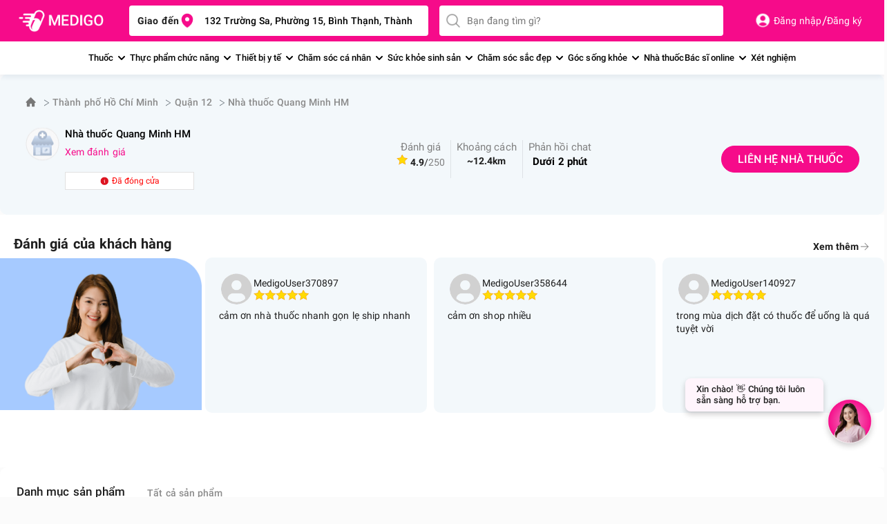

--- FILE ---
content_type: text/html
request_url: https://www.medigoapp.com/nha-thuoc/thanh-pho-ho-chi-minh/nha-thuoc-quang-minh-quan-12.html
body_size: 52269
content:
<!DOCTYPE html><html lang="vi"><head><meta charSet="utf-8"/><link rel="apple-touch-icon" sizes="57x57" href="/apple-icon-57x57.png"/><link rel="apple-touch-icon" sizes="60x60" href="/apple-icon-60x60.png"/><link rel="apple-touch-icon" sizes="72x72" href="/apple-icon-72x72.png0"/><link rel="apple-touch-icon" sizes="76x76" href="/apple-icon-76x76.png"/><link rel="apple-touch-icon" sizes="114x114" href="/apple-icon-114x114.png"/><link rel="apple-touch-icon" sizes="120x120" href="/apple-icon-120x120.png"/><link rel="apple-touch-icon" sizes="144x144" href="/apple-icon-144x144.png"/><link rel="apple-touch-icon" sizes="152x152" href="/apple-icon-152x152.png"/><link rel="apple-touch-icon" sizes="180x180" href="/apple-icon-180x180.png"/><link rel="icon" type="image/png" sizes="192x192" href="/android-icon-192x192.png"/><link rel="icon" type="image/png" sizes="32x32" href="/favicon-32x32.png"/><link rel="icon" type="image/png" sizes="96x96" href="/favicon-96x96.png"/><link rel="icon" type="image/png" sizes="16x16" href="/favicon-16x16.png"/><meta name="viewport" content="width=device-width, initial-scale=1, maximum-scale=1.0, user-scalable=no"/><meta name="theme-color" content="#FFF"/><meta name="robots" content="INDEX,FOLLOW"/><meta name="author" content="Công Ty Trách Nhiệm Hữu Hạn Medigo Software"/><meta name="og:site_name" content="medigoapp.com/"/><meta name="og:locale" content="vi_VN"/><meta name="og:type" content="website"/><meta name="copyright" content="Công Ty Trách Nhiệm Hữu Hạn Medigo Software"/><link rel="preload" as="image" href="/assets/images-html/_img.png"/><link rel="dns-prefetch" href="https://cdn.medigoapp.com"/><link rel="dns-prefetch" href="https://fonts.gstatic.com"/><link rel="dns-prefetch" href="https://fonts.googleapis.com"/><link rel="dns-prefetch" href="https://www.clarity.ms"/><link rel="dns-prefetch" href="https://www.googletagmanager.com"/><link rel="dns-prefetch" href="https://app-medigo-ios-android.s3.ap-southeast-1.amazonaws.com/"/><link rel="dns-prefetch" href="https://app-medigo-ios-android.s3.ap-southeast-1.amazonaws.com/"/><link rel="dns-prefetch" href="https://firebase.googleapis.com"/><link rel="dns-prefetch" href="https://www.google-analytics.com"/><meta property="og:image" content="https://www.medigoapp.com/assets/images/og-image-banner-new.png"/><script type="application/ld+json">{"@context":"https://schema.org","@type":"MedicalOrganization","name":"Medigo","@id":"https://www.medigoapp.com/#Organization","url":"https://www.medigoapp.com/","image":"https://www.medigoapp.com/assets/images/logo-with-text-white.png","logo":{"@type":"ImageObject","url":"https://www.medigoapp.com/assets/images/logo-with-text-white.png"},"sameAs":["https://www.facebook.com/medigoApp/","https://www.youtube.com/channel/UCO_oaKFBXDikqgLLa3AvOKg","https://www.tiktok.com/@medigo.app"],"address":"Y1 Hồng Lĩnh, Phường 15, Quận 10, Thành Phố Hồ Chí Minh, Việt Nam","email":"cskh@medigoapp.com","founder":{"@type":"Person","name":"Lê Hữu Hà","additionalName":"Le Huu Ha","gender":"https://schema.org/Male","jobTitle":"CEO"},"foundingDate":"2019-07-23","legalName":"Công Ty Trách Nhiệm Hữu Hạn Medigo Software","slogan":"Medigo - Nền tảng y tế toàn diện","taxID":"0315807012","telephone":"1900636 647"}</script><title>Nhà thuốc Quang Minh HM Quận 12 - Thành phố Hồ Chí Minh</title><meta name="description" content="Mua thuốc tại Nhà thuốc Quang Minh HM Thành phố Hồ Chí Minh Quận 12 đạt chuẩn GPP trên ứng dụng Medigo - Đặt thuốc giao ngay 24/24"/><meta name="keywords" content="Nhà thuốc Quang Minh HM"/><meta property="og:title" content="Nhà thuốc Quang Minh HM Quận 12 - Thành phố Hồ Chí Minh"/><meta property="og:image" content="https://backend-public-assets-prod-singapore.s3.ap-southeast-1.amazonaws.com/publicAssets/pharmacy/p-default.png"/><meta property="og:url" content="https://www.medigoapp.com/nha-thuoc/thanh-pho-ho-chi-minh/nha-thuoc-quang-minh-quan-12.html"/><meta property="og:site_name" content="medigoapp.com"/><meta property="og:type" content="website"/><meta property="og:locale" content="vi_VN"/><link rel="canonical" href="https://www.medigoapp.com/nha-thuoc/thanh-pho-ho-chi-minh/nha-thuoc-quang-minh-quan-12.html"/><script type="application/ld+json">{"@context":"https://schema.org","@type":"BreadcrumbList","itemListElement":[{"@type":"ListItem","position":1,"name":"Trang chủ","item":"https://www.medigoapp.com/"},{"@type":"ListItem","position":2,"name":"Danh sách nhà thuốc","item":"https://www.medigoapp.com/danh-sach-nha-thuoc/tat-ca"},{"@type":"ListItem","position":3,"name":"Thành phố Hồ Chí Minh","item":"https://www.medigoapp.com/danh-sach-nha-thuoc/thanh-pho-ho-chi-minh"},{"@type":"ListItem","position":4,"name":"Quận 12","item":"https://www.medigoapp.com/danh-sach-nha-thuoc/quan-12"},{"@type":"ListItem","position":5,"name":"Nhà thuốc Quang Minh HM","item":"https://www.medigoapp.com/thanh-pho-ho-chi-minh/nha-thuoc-quang-minh-quan-12"}]}</script><script type="application/ld+json">{"@context":"https://schema.org","@type":"Pharmacy","name":"Nhà thuốc Quang Minh HM","description":"Nhà thuốc Quang Minh HM Thành phố Hồ Chí Minh Quận 12 đạt chuẩn GPP trên ứng dụng Medigo - Đặt thuốc giao ngay 24/24","url":"https://www.medigoapp.com/nha-thuoc/thanh-pho-ho-chi-minh/nha-thuoc-quang-minh-quan-12.html","aggregateRating":{"@type":"AggregateRating","ratingValue":4.9,"reviewCount":"250"},"areaServed":"Thành phố Hồ Chí Minh","openingHours":"Mo-Su","paymentAccepted":["Cash","Credit Card"],"openingHoursSpecification":[{"@type":"OpeningHoursSpecification","dayOfWeek":"Monday","opens":"00:00","closes":"23:59"},{"@type":"OpeningHoursSpecification","dayOfWeek":"Tuesday","opens":"00:00","closes":"23:59"},{"@type":"OpeningHoursSpecification","dayOfWeek":"Wednesday","opens":"00:00","closes":"23:59"},{"@type":"OpeningHoursSpecification","dayOfWeek":"Thursday","opens":"00:00","closes":"23:59"},{"@type":"OpeningHoursSpecification","dayOfWeek":"Friday","opens":"00:00","closes":"23:59"},{"@type":"OpeningHoursSpecification","dayOfWeek":"Saturday","opens":"00:00","closes":"23:59"}],"geo":{"@type":"GeoCoordinates","latitude":10.8708224,"longitude":106.6161673},"address":{"@type":"PostalAddress","streetAddress":"14/4a Đ. Bùi Văn Ngữ, Tân Chánh Hiệp, Hóc Môn, Thành phố Hồ Chí Minh, Việt Nam","addressLocality":"Quận 12","addressRegion":"Thành phố Hồ Chí Minh","postalCode":"700000","addressCountry":"VN"}}</script><script type="application/ld+json">{"@type":"Organization","image":["https://www.medigoapp.com/assets/images/logo-with-text-white.png"],"founder":{"@type":"Person","name":"Lê Hữu Hà","additionalName":"Le Huu Ha","gender":"https://schema.org/Male","jobTitle":"CEO","url":"https://vn.linkedin.com/in/ha-le-9b0b26165#founder"},"sameAs":["https://www.facebook.com/medigoApp/","https://www.youtube.com/channel/UCO_oaKFBXDikqgLLa3AvOKg","https://www.tiktok.com/@medigo.app"],"url":"https://www.medigoapp.com/","@id":"https://www.medigoapp.com/#organization","potentialAction":[{"@type":"BuyAction","seller":{"@type":"Organization","name":"Medigo"},"target":[{"@type":"EntryPoint","actionPlatform":["http://schema.org/DesktopWebPlatform","http://schema.org/IOSPlatform","http://schema.org/AndroidPlatform"],"urlTemplate":"https://www.medigoapp.com/cart/"}]},{"@type":"SearchAction","target":[{"@type":"EntryPoint","urlTemplate":"https://www.medigoapp.com/search?q={search_term_string}"}],"query-input":"required name=search_term_string"}],"name":"Medigo - Thuốc và Bác sĩ 24h","description":"Ứng dụng và website Medigo đặt thuốc 24h, tư vấn dược sĩ mọi lúc, tư vấn bác sĩ online nhanh chóng, xét nghiệm tại nhà","logo":"https://www.medigoapp.com/assets/images/logo-with-text-white.png","mainEntityOfPage":["https://www.medigoapp.com/"],"email":["cskh@medigoapp.com"],"contactPoint":[{"@type":"ContactPoint","telephone":"18002247","contactType":"sales","areaServed":"VN"},{"@type":"ContactPoint","telephone":"18002247","contactType":"support","areaServed":"VN"}],"telephone":"18002247","address":{"@type":"PostalAddress","addressCountry":"Việt Nam","postalCode":"72500","addressLocality":"Hồ Chí Minh, Việt Nam","addressRegion":"Việt Nam","streetAddress":"Y1 Hồng Lĩnh, Phường 15, Quận 10, Thành Phố Hồ Chí Minh"},"foundingLocation":{"@type":"Place","name":"Hồ Chí Minh","url":"https://en.wikipedia.org/wiki/Ho_Chi_Minh_City","address":"Việt Nam"},"legalName":"Công Ty Trách Nhiệm Hữu Hạn Medigo Software","foundingDate":"2019-07-23","hasOfferCatalog":[{"@type":"OfferCatalog","name":"Chăm sóc cá nhân","url":"https://www.medigoapp.com/danh-muc/cham-soc-ca-nhan","@id":"https://www.medigoapp.com/danh-muc/cham-soc-ca-nhan#productgroup","itemListElement":[{"@type":"OfferCatalog","name":"Chăm sóc phụ nữ","url":"https://www.medigoapp.com/danh-muc/cham-soc-phu-nu","@id":"https://www.medigoapp.com/danh-muc/cham-soc-phu-nu#productgroup"},{"@type":"OfferCatalog","name":"Chăm sóc trẻ em","url":"https://www.medigoapp.com/danh-muc/cham-soc-tre-em","@id":"https://www.medigoapp.com/danh-muc/cham-soc-tre-em#productgroup"},{"@type":"OfferCatalog","name":"Chăm sóc răng miệng","url":"https://www.medigoapp.com/danh-muc/cham-soc-rang-mieng","@id":"https://www.medigoapp.com/danh-muc/cham-soc-rang-mieng#productgroup"},{"@type":"OfferCatalog","name":"Lăn xịt khử mùi","url":"https://www.medigoapp.com/danh-muc/lan-xit-khu-mui","@id":"https://www.medigoapp.com/danh-muc/lan-xit-khu-mui#productgroup"},{"@type":"OfferCatalog","name":"Đồ chăm sóc khác","url":"https://www.medigoapp.com/danh-muc/do-cham-soc-khac","@id":"https://www.medigoapp.com/danh-muc/do-cham-soc-khac#productgroup"},{"@type":"OfferCatalog","name":"Vệ sinh cá nhân","url":"https://www.medigoapp.com/danh-muc/ve-sinh-ca-nhan","@id":"https://www.medigoapp.com/danh-muc/ve-sinh-ca-nhan#productgroup"},{"@type":"OfferCatalog","name":"Khăn giấy","url":"https://www.medigoapp.com/danh-muc/khan-giay","@id":"https://www.medigoapp.com/danh-muc/khan-giay#productgroup"},{"@type":"OfferCatalog","name":"Nhà cửa, đời sống","url":"https://www.medigoapp.com/danh-muc/nha-cua-doi-song","@id":"https://www.medigoapp.com/danh-muc/nha-cua-doi-song#productgroup"}]},{"@type":"OfferCatalog","name":"Thiết bị y tế","url":"https://www.medigoapp.com/danh-muc/thiet-bi-y-te","@id":"https://www.medigoapp.com/danh-muc/thiet-bi-y-te#productgroup","itemListElement":[{"@type":"OfferCatalog","name":"Gel bôi các loại","url":"https://www.medigoapp.com/danh-muc/gel-boi-cac-loai","@id":"https://www.medigoapp.com/danh-muc/gel-boi-cac-loai#productgroup"},{"@type":"OfferCatalog","name":"Dụng cụ sơ cứu","url":"https://www.medigoapp.com/danh-muc/dung-cu-so-cuu","@id":"https://www.medigoapp.com/danh-muc/dung-cu-so-cuu#productgroup"},{"@type":"OfferCatalog","name":"Dụng cụ vệ sinh tai, mũi, họng","url":"https://www.medigoapp.com/danh-muc/dung-cu-ve-sinh-tai-mui-hong","@id":"https://www.medigoapp.com/danh-muc/dung-cu-ve-sinh-tai-mui-hong#productgroup"},{"@type":"OfferCatalog","name":"Dụng cụ kiểm tra sức khỏe","url":"https://www.medigoapp.com/danh-muc/dung-cu-kiem-tra-suc-khoe","@id":"https://www.medigoapp.com/danh-muc/dung-cu-kiem-tra-suc-khoe#productgroup"},{"@type":"OfferCatalog","name":"Dụng cụ y tế","url":"https://www.medigoapp.com/danh-muc/dung-cu-y-te","@id":"https://www.medigoapp.com/danh-muc/dung-cu-y-te#productgroup"},{"@type":"OfferCatalog","name":"Miếng dán các loại","url":"https://www.medigoapp.com/danh-muc/mieng-dan-cac-loai","@id":"https://www.medigoapp.com/danh-muc/mieng-dan-cac-loai#productgroup"},{"@type":"OfferCatalog","name":"Khẩu trang","url":"https://www.medigoapp.com/danh-muc/khau-trang","@id":"https://www.medigoapp.com/danh-muc/khau-trang#productgroup"}]},{"@type":"OfferCatalog","name":"Thuốc","url":"https://www.medigoapp.com/danh-muc/thuoc","@id":"https://www.medigoapp.com/danh-muc/thuoc#productgroup","itemListElement":[{"@type":"OfferCatalog","name":"Mắt, tai mũi họng","url":"https://www.medigoapp.com/danh-muc/mat-tai-mui-hong","@id":"https://www.medigoapp.com/danh-muc/mat-tai-mui-hong#productgroup"},{"@type":"OfferCatalog","name":"Tiêu hóa, gan mật","url":"https://www.medigoapp.com/danh-muc/tieu-hoa-gan-mat","@id":"https://www.medigoapp.com/danh-muc/tieu-hoa-gan-mat#productgroup"},{"@type":"OfferCatalog","name":"Giảm đau, hạ sốt","url":"https://www.medigoapp.com/danh-muc/giam-dau-ha-sot","@id":"https://www.medigoapp.com/danh-muc/giam-dau-ha-sot#productgroup"},{"@type":"OfferCatalog","name":"Khác","url":"https://www.medigoapp.com/danh-muc/khac","@id":"https://www.medigoapp.com/danh-muc/khac#productgroup"},{"@type":"OfferCatalog","name":"Xương khớp, gout","url":"https://www.medigoapp.com/danh-muc/xuong-khop-gout","@id":"https://www.medigoapp.com/danh-muc/xuong-khop-gout#productgroup"},{"@type":"OfferCatalog","name":"Thuốc bổ, vitamin và khoáng chất","url":"https://www.medigoapp.com/danh-muc/thuoc-bo-vitamin-va-khoang-chat","@id":"https://www.medigoapp.com/danh-muc/thuoc-bo-vitamin-va-khoang-chat#productgroup"},{"@type":"OfferCatalog","name":"Tim mạch, tiểu đường","url":"https://www.medigoapp.com/danh-muc/tim-mach-tieu-duong","@id":"https://www.medigoapp.com/danh-muc/tim-mach-tieu-duong#productgroup"},{"@type":"OfferCatalog","name":"Da liễu, dị ứng","url":"https://www.medigoapp.com/danh-muc/da-lieu-di-ung","@id":"https://www.medigoapp.com/danh-muc/da-lieu-di-ung#productgroup"},{"@type":"OfferCatalog","name":"Chống bệnh truyền nhiễm","url":"https://www.medigoapp.com/danh-muc/chong-benh-truyen-nhiem","@id":"https://www.medigoapp.com/danh-muc/chong-benh-truyen-nhiem#productgroup"},{"@type":"OfferCatalog","name":"Thần kinh, não bộ","url":"https://www.medigoapp.com/danh-muc/than-kinh-nao-bo","@id":"https://www.medigoapp.com/danh-muc/than-kinh-nao-bo#productgroup"},{"@type":"OfferCatalog","name":"Tiết niệu, sinh dục","url":"https://www.medigoapp.com/danh-muc/tiet-nieu-sinh-duc","@id":"https://www.medigoapp.com/danh-muc/tiet-nieu-sinh-duc#productgroup"},{"@type":"OfferCatalog","name":"Chế phẩm dùng trong phẫu thuật","url":"https://www.medigoapp.com/danh-muc/che-pham-dung-trong-phau-thuat","@id":"https://www.medigoapp.com/danh-muc/che-pham-dung-trong-phau-thuat#productgroup"},{"@type":"OfferCatalog","name":"Nội tiết tố","url":"https://www.medigoapp.com/danh-muc/noi-tiet-to","@id":"https://www.medigoapp.com/danh-muc/noi-tiet-to#productgroup"},{"@type":"OfferCatalog","name":"Ung thư, ung bướu","url":"https://www.medigoapp.com/danh-muc/ung-thu-ung-buou","@id":"https://www.medigoapp.com/danh-muc/ung-thu-ung-buou#productgroup"},{"@type":"OfferCatalog","name":"Cơ xương khớp, gout","url":"https://www.medigoapp.com/danh-muc/co-xuong-khop-gout","@id":"https://www.medigoapp.com/danh-muc/co-xuong-khop-gout#productgroup"}]},{"@type":"OfferCatalog","name":"Sức khỏe sinh sản","url":"https://www.medigoapp.com/danh-muc/suc-khoe-sinh-san","@id":"https://www.medigoapp.com/danh-muc/suc-khoe-sinh-san#productgroup","itemListElement":[{"@type":"OfferCatalog","name":"Hỗ trợ tình dục","url":"https://www.medigoapp.com/danh-muc/ho-tro-tinh-duc","@id":"https://www.medigoapp.com/danh-muc/ho-tro-tinh-duc#productgroup"},{"@type":"OfferCatalog","name":"Kế hoạch hóa gia đình","url":"https://www.medigoapp.com/danh-muc/ke-hoach-hoa-gia-dinh","@id":"https://www.medigoapp.com/danh-muc/ke-hoach-hoa-gia-dinh#productgroup"}]},{"@type":"OfferCatalog","name":"Chăm sóc sắc đẹp","url":"https://www.medigoapp.com/danh-muc/cham-soc-sac-dep","@id":"https://www.medigoapp.com/danh-muc/cham-soc-sac-dep#productgroup","itemListElement":[{"@type":"OfferCatalog","name":"Chăm sóc tóc","url":"https://www.medigoapp.com/danh-muc/cham-soc-toc","@id":"https://www.medigoapp.com/danh-muc/cham-soc-toc#productgroup"},{"@type":"OfferCatalog","name":"Chăm sóc da","url":"https://www.medigoapp.com/danh-muc/cham-soc-da","@id":"https://www.medigoapp.com/danh-muc/cham-soc-da#productgroup"},{"@type":"OfferCatalog","name":"Điều trị da mặt","url":"https://www.medigoapp.com/danh-muc/dieu-tri-da-mat","@id":"https://www.medigoapp.com/danh-muc/dieu-tri-da-mat#productgroup"},{"@type":"OfferCatalog","name":"Chăm sóc cơ thể","url":"https://www.medigoapp.com/danh-muc/cham-soc-co-the","@id":"https://www.medigoapp.com/danh-muc/cham-soc-co-the#productgroup"},{"@type":"OfferCatalog","name":"Dụng cụ làm đẹp","url":"https://www.medigoapp.com/danh-muc/dung-cu-lam-dep","@id":"https://www.medigoapp.com/danh-muc/dung-cu-lam-dep#productgroup"},{"@type":"OfferCatalog","name":"Trang điểm","url":"https://www.medigoapp.com/danh-muc/trang-diem","@id":"https://www.medigoapp.com/danh-muc/trang-diem#productgroup"}]},{"@type":"OfferCatalog","name":"Thực phẩm chức năng","url":"https://www.medigoapp.com/danh-muc/thuc-pham-chuc-nang","@id":"https://www.medigoapp.com/danh-muc/thuc-pham-chuc-nang#productgroup","itemListElement":[{"@type":"OfferCatalog","name":"Dinh dưỡng","url":"https://www.medigoapp.com/danh-muc/dinh-duong","@id":"https://www.medigoapp.com/danh-muc/dinh-duong#productgroup"},{"@type":"OfferCatalog","name":"Vitamin và khoáng chất","url":"https://www.medigoapp.com/danh-muc/vitamin-va-khoang-chat","@id":"https://www.medigoapp.com/danh-muc/vitamin-va-khoang-chat#productgroup"},{"@type":"OfferCatalog","name":"Thảo dược và thực phẩm tự nhiên","url":"https://www.medigoapp.com/danh-muc/thao-duoc-va-thuc-pham-tu-nhien","@id":"https://www.medigoapp.com/danh-muc/thao-duoc-va-thuc-pham-tu-nhien#productgroup"},{"@type":"OfferCatalog","name":"Hỗ trợ điều trị","url":"https://www.medigoapp.com/danh-muc/ho-tro-dieu-tri","@id":"https://www.medigoapp.com/danh-muc/ho-tro-dieu-tri#productgroup"},{"@type":"OfferCatalog","name":"Hỗ trợ tiêu hóa","url":"https://www.medigoapp.com/danh-muc/ho-tro-tieu-hoa","@id":"https://www.medigoapp.com/danh-muc/ho-tro-tieu-hoa#productgroup"},{"@type":"OfferCatalog","name":"Tăng cường chức năng","url":"https://www.medigoapp.com/danh-muc/tang-cuong-chuc-nang","@id":"https://www.medigoapp.com/danh-muc/tang-cuong-chuc-nang#productgroup"},{"@type":"OfferCatalog","name":"Hỗ trợ làm đẹp","url":"https://www.medigoapp.com/danh-muc/ho-tro-lam-dep","@id":"https://www.medigoapp.com/danh-muc/ho-tro-lam-dep#productgroup"},{"@type":"OfferCatalog","name":"Hỗ trợ sức khỏe tim mạch","url":"https://www.medigoapp.com/danh-muc/ho-tro-suc-khoe-tim-mach","@id":"https://www.medigoapp.com/danh-muc/ho-tro-suc-khoe-tim-mach#productgroup"},{"@type":"OfferCatalog","name":"Sinh lý - Nội tiết","url":"https://www.medigoapp.com/danh-muc/sinh-ly-noi-tiet","@id":"https://www.medigoapp.com/danh-muc/sinh-ly-noi-tiet#productgroup"}]}],"@context":"https://schema.org"}</script><meta name="next-head-count" content="47"/><style>/*!
 * Bootstrap v4.0.0 (https://getbootstrap.com)
 * Copyright 2011-2018 The Bootstrap Authors
 * Copyright 2011-2018 Twitter, Inc.
 * Licensed under MIT (https://github.com/twbs/bootstrap/blob/master/LICENSE)
 */.input-group-text input[type=checkbox],.input-group-text input[type=radio],h1,h2,h3,h4,h5,h6,ol,p,ul{margin-top:0}address,ol,p,pre,ul{margin-bottom:1rem}body,caption{text-align:left}label{margin-bottom:.5rem}pre,textarea{overflow:auto}figcaption,figure,footer,header,main,nav,section{display:block}address{line-height:inherit}progress{vertical-align:baseline}button,hr,input{overflow:visible}.img-fluid{max-width:100%;height:auto}.breadcrumb-item+.breadcrumb-item:hover::before,.btn:focus,.btn:hover,.nav-link:focus,.nav-link:hover,.navbar-brand:focus,.navbar-brand:hover,.navbar-toggler:focus,.navbar-toggler:hover,a{text-decoration:none}.btn.focus,.btn:focus,.form-control:focus{box-shadow:0 0 0 .2rem rgba(0,123,255,.25)}.btn:not(:disabled):not(.disabled),.close:not(:disabled):not(.disabled),.navbar-toggler:not(:disabled):not(.disabled),.page-link:not(:disabled):not(.disabled),summary{cursor:pointer}.btn:not(:disabled):not(.disabled).active,.btn:not(:disabled):not(.disabled):active{background-image:none}.dropdown-menu,.nav,.navbar-nav{list-style:none}:root{--blue:#007bff;--indigo:#6610f2;--purple:#6f42c1;--pink:#e83e8c;--red:#dc3545;--orange:#fd7e14;--yellow:#ffc107;--green:#28a745;--teal:#20c997;--cyan:#17a2b8;--white:#fff;--gray:#6c757d;--gray-dark:#343a40;--primary:#007bff;--secondary:#6c757d;--success:#28a745;--info:#17a2b8;--warning:#ffc107;--danger:#dc3545;--light:#f8f9fa;--dark:#343a40;--breakpoint-xs:0;--breakpoint-sm:576px;--breakpoint-md:768px;--breakpoint-lg:992px;--breakpoint-xl:1200px;--font-family-sans-serif:-apple-system,BlinkMacSystemFont,'Segoe UI',Roboto,'Helvetica Neue',Arial,sans-serif,'Apple Color Emoji','Segoe UI Emoji','Segoe UI Symbol';--font-family-monospace:SFMono-Regular,Menlo,Monaco,Consolas,'Liberation Mono','Courier New',monospace}*,::after,::before{box-sizing:border-box}html{font-family:sans-serif;line-height:1.15;-webkit-text-size-adjust:100%;-ms-text-size-adjust:100%;-ms-overflow-style:scrollbar;-webkit-tap-highlight-color:transparent}@-ms-viewport{width:device-width}body{margin:0;font-family:-apple-system,BlinkMacSystemFont,'Segoe UI',Roboto,'Helvetica Neue',Arial,sans-serif,'Apple Color Emoji','Segoe UI Emoji','Segoe UI Symbol';font-size:1rem;font-weight:400;line-height:1.5;color:#212529;background-color:#fff}[tabindex='-1']:focus{outline:0!important}address{font-style:normal}.form-check-label,ol ol,ol ul,ul ol,ul ul{margin-bottom:0}figure{margin:0 0 1rem}b,strong{font-weight:bolder}.btn,.navbar-toggler-icon,img{vertical-align:middle}a{color:#007bff;background-color:transparent;-webkit-text-decoration-skip:objects}a:hover{color:#0056b3;text-decoration:underline}a:not([href]):not([tabindex]),a:not([href]):not([tabindex]):focus,a:not([href]):not([tabindex]):hover{color:inherit;text-decoration:none}a:not([href]):not([tabindex]):focus{outline:0}code,pre{font-size:1em}pre{margin-top:0;-ms-overflow-style:scrollbar}img{border-style:none}svg:not(:root){overflow:hidden}table{border-collapse:collapse}caption{padding-top:.75rem;padding-bottom:.75rem;color:#6c757d;caption-side:bottom}th{text-align:inherit}label{display:inline-block}button{border-radius:0}button:focus{outline:dotted 1px;outline:-webkit-focus-ring-color auto 5px}button,input,select,textarea{margin:0;font-family:inherit;font-size:inherit;line-height:inherit}button,select{text-transform:none}[type=reset],[type=submit],button,html [type=button]{-webkit-appearance:button}[type=button]::-moz-focus-inner,[type=reset]::-moz-focus-inner,[type=submit]::-moz-focus-inner,button::-moz-focus-inner{padding:0;border-style:none}input[type=checkbox],input[type=radio]{box-sizing:border-box;padding:0}input[type=date],input[type=month],input[type=time]{-webkit-appearance:listbox}textarea{resize:vertical}[type=number]::-webkit-inner-spin-button,[type=number]::-webkit-outer-spin-button{height:auto}[type=search]{outline-offset:-2px;-webkit-appearance:none}[type=search]::-webkit-search-cancel-button,[type=search]::-webkit-search-decoration{-webkit-appearance:none}::-webkit-file-upload-button{font:inherit;-webkit-appearance:button}.figure{display:inline-block}summary{display:list-item}.badge:empty,.collapse{display:none}.d-none,[hidden]{display:none!important}.h1,.h2,.h3,.h4,.h5,.h6,h1,h2,h3,h4,h5,h6{margin-bottom:.5rem;font-family:inherit;font-weight:500;line-height:1.2;color:inherit}hr{margin-bottom:1rem}.h1,h1{font-size:2.5rem}.h2,h2{font-size:2rem}.h3,h3{font-size:1.75rem}.h4,h4{font-size:1.5rem}.h5,h5{font-size:1.25rem}.h6,h6{font-size:1rem}.btn,.small,small{font-weight:400}hr{box-sizing:content-box;height:0;margin-top:1rem;border:0;border-top:1px solid rgba(0,0,0,.1)}.small,small{font-size:80%}code,pre{font-size:87.5%}.table .table{background-color:#fff}a>code,pre code{color:inherit}code,pre{font-family:SFMono-Regular,Menlo,Monaco,Consolas,'Liberation Mono','Courier New',monospace}code{color:#e83e8c;word-break:break-word}pre{display:block;color:#212529}pre code{font-size:inherit;word-break:normal}.container,.container-fluid{width:100%;padding-right:15px;padding-left:15px;margin-right:auto;margin-left:auto}.row{display:-webkit-box;display:-ms-flexbox;display:flex;-ms-flex-wrap:wrap;flex-wrap:wrap;margin-right:-15px;margin-left:-15px}.card>hr{margin-right:0;margin-left:0}.navbar-nav .nav-link{padding-right:0;padding-left:0}.col-10,.col-12,.col-2,.col-4,.col-5,.col-6,.col-7,.col-8,.col-lg-3,.col-lg-4,.col-lg-6,.col-lg-8,.col-lg-9,.col-lg-auto,.col-md-12,.col-md-3,.col-md-4,.col-md-5,.col-md-6,.col-md-7,.col-md-8,.col-md-auto,.col-sm-12,.col-sm-4,.col-sm-5,.col-sm-8,.col-xl-3,.col-xl-9{position:relative;width:100%;min-height:1px;padding-right:15px;padding-left:15px}.col-2{-webkit-box-flex:0}.col-2{-ms-flex:0 0 16.666667%;flex:0 0 16.666667%;max-width:16.666667%}.col-4,.col-5{-webkit-box-flex:0}.col-4{-ms-flex:0 0 33.333333%;flex:0 0 33.333333%;max-width:33.333333%}.col-5{-ms-flex:0 0 41.666667%;flex:0 0 41.666667%;max-width:41.666667%}.col-6,.col-7{-webkit-box-flex:0}.col-6{-ms-flex:0 0 50%;flex:0 0 50%;max-width:50%}.col-7{-ms-flex:0 0 58.333333%;flex:0 0 58.333333%;max-width:58.333333%}.col-8{-webkit-box-flex:0}.col-8{-ms-flex:0 0 66.666667%;flex:0 0 66.666667%;max-width:66.666667%}.col-10{-webkit-box-flex:0}.col-10{-ms-flex:0 0 83.333333%;flex:0 0 83.333333%;max-width:83.333333%}.col-12{-webkit-box-flex:0;-ms-flex:0 0 100%;flex:0 0 100%;max-width:100%}.table{width:100%;max-width:100%;margin-bottom:1rem;background-color:transparent}.table td,.table th{padding:.75rem;vertical-align:top;border-top:1px solid #dee2e6}.table tbody+tbody{border-top:2px solid #dee2e6}.modal,.progress{overflow:hidden}.form-control{display:block;width:100%;padding:.375rem .75rem;font-size:1rem;line-height:1.5;color:#495057;background-color:#fff;background-clip:padding-box;border:1px solid #ced4da;border-radius:.25rem;transition:border-color .15s ease-in-out,box-shadow .15s ease-in-out}.form-control::-ms-expand{background-color:transparent;border:0}.form-control:focus{color:#495057;background-color:#fff;border-color:#80bdff;outline:0}.form-control::-webkit-input-placeholder{color:#6c757d;opacity:1}.form-control::-moz-placeholder{color:#6c757d;opacity:1}.form-control:-ms-input-placeholder{color:#6c757d;opacity:1}.form-control::-ms-input-placeholder{color:#6c757d;opacity:1}.form-control::placeholder{color:#6c757d;opacity:1}.form-control:disabled,.form-control[readonly]{background-color:#e9ecef;opacity:1}select.form-control:not([size]):not([multiple]){height:calc(2.25rem + 2px)}select.form-control:focus::-ms-value{color:#495057;background-color:#fff}.btn-block{display:block;width:100%}.col-form-label{padding-top:calc(.375rem + 1px);padding-bottom:calc(.375rem + 1px);margin-bottom:0;font-size:inherit;line-height:1.5}.form-group{margin-bottom:1rem}.form-check{position:relative;display:block;padding-left:1.25rem}.breadcrumb-item.active,.nav-link.disabled{color:#6c757d}.carousel,.dropdown{position:relative}.navbar-nav{-webkit-box-orient:vertical;-webkit-box-direction:normal}input[type=button].btn-block,input[type=reset].btn-block,input[type=submit].btn-block{width:100%}.btn{display:inline-block;text-align:center;white-space:nowrap;-webkit-user-select:none;-moz-user-select:none;-ms-user-select:none;user-select:none;border:1px solid transparent;padding:.375rem .75rem;font-size:1rem;line-height:1.5;border-radius:.25rem;transition:color .15s ease-in-out,background-color .15s ease-in-out,border-color .15s ease-in-out,box-shadow .15s ease-in-out}.btn.focus,.btn:focus{outline:0}.btn.disabled,.btn:disabled{opacity:.65}a.btn.disabled{pointer-events:none}.btn-primary,.btn-primary.disabled,.btn-primary:disabled{color:#fff;background-color:#007bff;border-color:#007bff}.btn-primary:hover{color:#fff;background-color:#0069d9;border-color:#0062cc}.btn-primary.focus,.btn-primary:focus,.btn-primary:not(:disabled):not(.disabled).active:focus,.btn-primary:not(:disabled):not(.disabled):active:focus,.show>.btn-primary.dropdown-toggle:focus{box-shadow:0 0 0 .2rem rgba(0,123,255,.5)}.btn-primary:not(:disabled):not(.disabled).active,.btn-primary:not(:disabled):not(.disabled):active,.show>.btn-primary.dropdown-toggle{color:#fff;background-color:#0062cc;border-color:#005cbf}.btn-secondary,.btn-secondary.disabled,.btn-secondary:disabled{color:#fff;background-color:#6c757d;border-color:#6c757d}.btn-secondary:hover{color:#fff;background-color:#5a6268;border-color:#545b62}.btn-secondary.focus,.btn-secondary:focus,.btn-secondary:not(:disabled):not(.disabled).active:focus,.btn-secondary:not(:disabled):not(.disabled):active:focus,.show>.btn-secondary.dropdown-toggle:focus{box-shadow:0 0 0 .2rem rgba(108,117,125,.5)}.btn-secondary:not(:disabled):not(.disabled).active,.btn-secondary:not(:disabled):not(.disabled):active,.show>.btn-secondary.dropdown-toggle{color:#fff;background-color:#545b62;border-color:#4e555b}.dropdown-toggle::after{width:0;height:0;vertical-align:.255em;content:'';border-right:.3em solid transparent;border-left:.3em solid transparent}.btn-block+.btn-block{margin-top:.5rem}.fade{opacity:0;transition:opacity .15s linear}.fade.show{opacity:1}.collapse.show,.dropdown-menu.show,.tab-content>.active{display:block}tr.collapse.show{display:table-row}tbody.collapse.show{display:table-row-group}.dropdown-toggle::after{display:inline-block;margin-left:.255em;border-top:.3em solid;border-bottom:0}.dropdown-toggle:empty::after{margin-left:0}.dropdown-menu{position:absolute;top:100%;left:0;z-index:1000;display:none;float:left;min-width:10rem;padding:.5rem 0;margin:.125rem 0 0;font-size:1rem;color:#212529;text-align:left;background-color:#fff;background-clip:padding-box;border:1px solid rgba(0,0,0,.15);border-radius:.25rem}.input-group-prepend .btn+.btn,.input-group-prepend .btn+.input-group-text,.input-group-prepend .input-group-text+.btn,.input-group-prepend .input-group-text+.input-group-text,.input-group>.form-control+.form-control{margin-left:-1px}.input-group{display:-webkit-box;display:-ms-flexbox}.input-group>.form-control:not(:last-child),.input-group>.input-group-prepend>.btn,.input-group>.input-group-prepend>.input-group-text{border-top-right-radius:0;border-bottom-right-radius:0}.input-group>.form-control:not(:first-child),.input-group>.input-group-prepend:first-child>.btn:not(:first-child),.input-group>.input-group-prepend:first-child>.input-group-text:not(:first-child),.input-group>.input-group-prepend:not(:first-child)>.btn,.input-group>.input-group-prepend:not(:first-child)>.input-group-text{border-top-left-radius:0;border-bottom-left-radius:0}.input-group-text{line-height:1.5;border:1px solid #ced4da}.input-group{position:relative;display:flex;-ms-flex-wrap:wrap;flex-wrap:wrap;-webkit-box-align:stretch;-ms-flex-align:stretch;align-items:stretch;width:100%}.input-group>.form-control{position:relative;-webkit-box-flex:1;-ms-flex:1 1 auto;flex:1 1 auto;width:1%;margin-bottom:0}.input-group>.form-control:focus{z-index:3}.input-group-prepend{display:-webkit-box;display:-ms-flexbox;display:flex}.input-group-prepend .btn{position:relative;z-index:2}.input-group-prepend{margin-right:-1px}.input-group-text{display:-webkit-box;display:-ms-flexbox;display:flex;-webkit-box-align:center;-ms-flex-align:center;align-items:center;padding:.375rem .75rem;margin-bottom:0;font-size:1rem;font-weight:400;color:#495057;text-align:center;white-space:nowrap;background-color:#e9ecef;border-radius:.25rem}.nav,.navbar{-ms-flex-wrap:wrap}.card,.navbar{position:relative}.navbar-toggler,button.close{background-color:transparent}.nav{display:-webkit-box;display:-ms-flexbox;display:flex;flex-wrap:wrap;padding-left:0;margin-bottom:0}.nav-link,.navbar{padding:.5rem 1rem}.nav-link{display:block}.navbar{display:-webkit-box;display:-ms-flexbox;display:flex;flex-wrap:wrap;-webkit-box-align:center;-ms-flex-align:center;align-items:center;-webkit-box-pack:justify;-ms-flex-pack:justify;justify-content:space-between}.navbar>.container,.navbar>.container-fluid{display:-webkit-box;display:-ms-flexbox;display:flex;-ms-flex-wrap:wrap;flex-wrap:wrap;-webkit-box-align:center;-ms-flex-align:center;align-items:center;-webkit-box-pack:justify;-ms-flex-pack:justify;justify-content:space-between}.navbar-brand{display:inline-block;padding-top:.3125rem;padding-bottom:.3125rem;margin-right:1rem;font-size:1.25rem;line-height:inherit;white-space:nowrap}.card,.navbar-nav{display:-webkit-box;display:-ms-flexbox}.navbar-nav{display:flex;-ms-flex-direction:column;flex-direction:column;padding-left:0;margin-bottom:0}.navbar-nav .dropdown-menu{position:static;float:none}.navbar-collapse{-ms-flex-preferred-size:100%;flex-basis:100%;-webkit-box-flex:1;-ms-flex-positive:1;flex-grow:1;-webkit-box-align:center;-ms-flex-align:center;align-items:center}.navbar-toggler{padding:.25rem .75rem;font-size:1.25rem;line-height:1;border:1px solid transparent;border-radius:.25rem}.navbar-toggler-icon{display:inline-block;width:1.5em;height:1.5em;content:'';background:center center/100% 100% no-repeat}@media (max-width:991.98px){.navbar-expand-lg>.container,.navbar-expand-lg>.container-fluid{padding-right:0;padding-left:0}}.card{-webkit-box-orient:vertical;-webkit-box-direction:normal}.navbar-dark .navbar-brand,.navbar-dark .navbar-brand:focus,.navbar-dark .navbar-brand:hover,.navbar-dark .navbar-nav .active>.nav-link,.navbar-dark .navbar-nav .nav-link.active,.navbar-dark .navbar-nav .nav-link.show,.navbar-dark .navbar-nav .show>.nav-link{color:#fff}.navbar-dark .navbar-nav .nav-link{color:rgba(255,255,255,.5)}.navbar-dark .navbar-nav .nav-link:focus,.navbar-dark .navbar-nav .nav-link:hover{color:rgba(255,255,255,.75)}.navbar-dark .navbar-nav .nav-link.disabled{color:rgba(255,255,255,.25)}.navbar-dark .navbar-toggler{color:rgba(255,255,255,.5);border-color:rgba(255,255,255,.1)}.navbar-dark .navbar-toggler-icon{background-image:url("data:image/svg+xml;charset=utf8,%3Csvg viewBox='0 0 30 30' xmlns='http://www.w3.org/2000/svg'%3E%3Cpath stroke='rgba(255, 255, 255, 0.5)' stroke-width='2' stroke-linecap='round' stroke-miterlimit='10' d='M4 7h22M4 15h22M4 23h22'/%3E%3C/svg%3E")}.card{display:flex;-ms-flex-direction:column;flex-direction:column;min-width:0;word-wrap:break-word;background-color:#fff;background-clip:border-box;border:1px solid rgba(0,0,0,.125);border-radius:.25rem}.breadcrumb{display:-webkit-box;display:-ms-flexbox}.modal-content{background-clip:padding-box}.card-body{-webkit-box-flex:1;-ms-flex:1 1 auto;flex:1 1 auto;padding:1.25rem}.card-header{padding:.75rem 1.25rem;background-color:rgba(0,0,0,.03)}.card-header{margin-bottom:0;border-bottom:1px solid rgba(0,0,0,.125)}.card-header:first-child{border-radius:calc(.25rem - 1px) calc(.25rem - 1px) 0 0}.alert,.btn .badge,.page-link{position:relative}.breadcrumb,.pagination{border-radius:.25rem;list-style:none}.modal-content{-webkit-box-orient:vertical;-webkit-box-direction:normal}.breadcrumb{display:flex;-ms-flex-wrap:wrap;flex-wrap:wrap;padding:.75rem 1rem;margin-bottom:1rem;background-color:#e9ecef}.pagination,.progress{display:-webkit-box;display:-ms-flexbox}.breadcrumb-item+.breadcrumb-item::before{display:inline-block;padding-right:.5rem;padding-left:.5rem;color:#6c757d;content:'/'}.pagination{display:flex;padding-left:0}.page-link{display:block;padding:.5rem .75rem;margin-left:-1px;line-height:1.25;color:#007bff;background-color:#fff;border:1px solid #dee2e6}.badge,.close{font-weight:700;line-height:1}.page-link:hover{color:#0056b3;text-decoration:none;background-color:#e9ecef;border-color:#dee2e6}.page-link:focus{z-index:2;outline:0;box-shadow:0 0 0 .2rem rgba(0,123,255,.25)}.page-item:first-child .page-link{margin-left:0;border-top-left-radius:.25rem;border-bottom-left-radius:.25rem}.page-item:last-child .page-link{border-top-right-radius:.25rem;border-bottom-right-radius:.25rem}.page-item.active .page-link{z-index:1;color:#fff;background-color:#007bff;border-color:#007bff}.page-item.disabled .page-link{color:#6c757d;pointer-events:none;cursor:auto;background-color:#fff;border-color:#dee2e6}.badge{display:inline-block;padding:.25em .4em;font-size:75%;text-align:center;white-space:nowrap;vertical-align:baseline;border-radius:.25rem}.btn .badge{top:-1px}.badge-pill{padding-right:.6em;padding-left:.6em;border-radius:10rem}.alert{padding:.75rem 1.25rem;margin-bottom:1rem;border:1px solid transparent;border-radius:.25rem}@-webkit-keyframes progress-bar-stripes{from{background-position:1rem 0}to{background-position:0 0}}@keyframes progress-bar-stripes{from{background-position:1rem 0}to{background-position:0 0}}.progress{display:flex;height:1rem;font-size:.75rem;background-color:#e9ecef;border-radius:.25rem}.media{display:-webkit-box;display:-ms-flexbox}.media{display:flex;-webkit-box-align:start;-ms-flex-align:start;align-items:flex-start}.modal-dialog-centered{display:-webkit-box;display:-ms-flexbox}.close{float:right;font-size:1.5rem;color:#000;text-shadow:0 1px 0 #fff;opacity:.5}.tooltip{font-family:-apple-system,BlinkMacSystemFont,'Segoe UI',Roboto,'Helvetica Neue',Arial,sans-serif,'Apple Color Emoji','Segoe UI Emoji','Segoe UI Symbol';font-style:normal;font-weight:400;text-transform:none;letter-spacing:normal;word-break:normal;word-spacing:normal;line-break:auto;font-size:.875rem;word-wrap:break-word;text-decoration:none;white-space:normal}.tooltip{line-height:1.5}.tooltip{text-shadow:none}.close:focus,.close:hover{color:#000;text-decoration:none;opacity:.75}.modal-backdrop.fade,.tooltip{opacity:0}button.close{padding:0;border:0;-webkit-appearance:none}.modal{position:fixed;top:0;right:0;bottom:0;left:0;z-index:1050;display:none;outline:0}.modal-dialog{position:relative;width:auto;margin:.5rem;pointer-events:none}.modal.fade .modal-dialog{transition:transform .3s ease-out;transition:transform .3s ease-out,-webkit-transform .3s ease-out;-webkit-transform:translate(0,-25%);transform:translate(0,-25%)}.modal.show .modal-dialog{-webkit-transform:translate(0,0);transform:translate(0,0)}.modal-dialog-centered{display:flex;-webkit-box-align:center;-ms-flex-align:center;align-items:center;min-height:calc(100% - (.5rem * 2))}.modal-content{display:-webkit-box;display:-ms-flexbox}.modal-content{position:relative;display:flex;-ms-flex-direction:column;flex-direction:column;width:100%;pointer-events:auto;background-color:#fff;border:1px solid rgba(0,0,0,.2);border-radius:.3rem;outline:0}.flex-column,.flex-row{-webkit-box-direction:normal!important}.modal-backdrop{position:fixed;top:0;right:0;bottom:0;left:0;z-index:1040;background-color:#000}.modal-backdrop.show{opacity:.5}.modal-body{position:relative;-webkit-box-flex:1;-ms-flex:1 1 auto;flex:1 1 auto;padding:1rem}.tooltip{position:absolute;z-index:1070;display:block;margin:0;text-align:left;text-align:start}.tooltip.show{opacity:.9}.tooltip .arrow{position:absolute;display:block;width:.8rem;height:.4rem}.tooltip .arrow::before{position:absolute;content:'';border-color:transparent;border-style:solid}.carousel-control-next-icon,.carousel-control-prev-icon{display:inline-block;width:20px;height:20px;background:center center/100% 100% no-repeat}.carousel-control-prev-icon{background-image:url("data:image/svg+xml;charset=utf8,%3Csvg xmlns='http://www.w3.org/2000/svg' fill='%23fff' viewBox='0 0 8 8'%3E%3Cpath d='M5.25 0l-4 4 4 4 1.5-1.5-2.5-2.5 2.5-2.5-1.5-1.5z'/%3E%3C/svg%3E")}.carousel-control-next-icon{background-image:url("data:image/svg+xml;charset=utf8,%3Csvg xmlns='http://www.w3.org/2000/svg' fill='%23fff' viewBox='0 0 8 8'%3E%3Cpath d='M2.75 0l-1.5 1.5 2.5 2.5-2.5 2.5 1.5 1.5 4-4-4-4z'/%3E%3C/svg%3E")}.bg-white{background-color:#fff!important}.border{border:1px solid #dee2e6!important}.border-top{border-top:1px solid #dee2e6!important}.border-right{border-right:1px solid #dee2e6!important}.border-bottom{border-bottom:1px solid #dee2e6!important}.border-left{border-left:1px solid #dee2e6!important}.border-white{border-color:#fff!important}.rounded{border-radius:.25rem!important}.rounded-circle{border-radius:50%!important}.clearfix::after{display:block;clear:both;content:''}.d-inline{display:inline!important}.d-inline-block{display:inline-block!important}.d-block{display:block!important}.d-flex{display:-webkit-box!important;display:-ms-flexbox!important;display:flex!important}.d-inline-flex{display:-webkit-inline-box!important;display:-ms-inline-flexbox!important;display:inline-flex!important}.flex-row{-webkit-box-orient:horizontal!important;-ms-flex-direction:row!important;flex-direction:row!important}.flex-column{-webkit-box-orient:vertical!important;-ms-flex-direction:column!important;flex-direction:column!important}.flex-wrap{-ms-flex-wrap:wrap!important;flex-wrap:wrap!important}.justify-content-start{-webkit-box-pack:start!important;-ms-flex-pack:start!important;justify-content:flex-start!important}.justify-content-end{-webkit-box-pack:end!important;-ms-flex-pack:end!important;justify-content:flex-end!important}.justify-content-center{-webkit-box-pack:center!important;-ms-flex-pack:center!important;justify-content:center!important}.justify-content-between{-webkit-box-pack:justify!important;-ms-flex-pack:justify!important;justify-content:space-between!important}.justify-content-around{-ms-flex-pack:distribute!important;justify-content:space-around!important}.align-items-start{-webkit-box-align:start!important;-ms-flex-align:start!important;align-items:flex-start!important}.align-items-end{-webkit-box-align:end!important;-ms-flex-align:end!important;align-items:flex-end!important}.align-items-center{-webkit-box-align:center!important;-ms-flex-align:center!important;align-items:center!important}.align-self-end{-ms-flex-item-align:end!important;align-self:flex-end!important}.align-self-center{-ms-flex-item-align:center!important;align-self:center!important}.float-left{float:left!important}.float-right{float:right!important}.w-25{width:25%!important}.w-50{width:50%!important}.w-75{width:75%!important}.w-100{width:100%!important}.h-100{height:100%!important}.m-0{margin:0!important}.mt-0,.my-0{margin-top:0!important}.mr-0,.mx-0{margin-right:0!important}.mb-0,.my-0{margin-bottom:0!important}.mx-0{margin-left:0!important}.m-1{margin:.25rem!important}.mt-1,.my-1{margin-top:.25rem!important}.mr-1,.mx-1{margin-right:.25rem!important}.mb-1,.my-1{margin-bottom:.25rem!important}.ml-1,.mx-1{margin-left:.25rem!important}.m-2{margin:.5rem!important}.mt-2,.my-2{margin-top:.5rem!important}.mr-2,.mx-2{margin-right:.5rem!important}.mb-2,.my-2{margin-bottom:.5rem!important}.ml-2,.mx-2{margin-left:.5rem!important}.m-3{margin:1rem!important}.mt-3,.my-3{margin-top:1rem!important}.mr-3,.mx-3{margin-right:1rem!important}.mb-3,.my-3{margin-bottom:1rem!important}.ml-3,.mx-3{margin-left:1rem!important}.m-4{margin:1.5rem!important}.mt-4,.my-4{margin-top:1.5rem!important}.mr-4,.mx-4{margin-right:1.5rem!important}.mb-4,.my-4{margin-bottom:1.5rem!important}.ml-4,.mx-4{margin-left:1.5rem!important}.m-5{margin:3rem!important}.mt-5,.my-5{margin-top:3rem!important}.mb-5,.my-5{margin-bottom:3rem!important}.ml-5{margin-left:3rem!important}.p-0{padding:0!important}.pt-0,.py-0{padding-top:0!important}.pr-0,.px-0{padding-right:0!important}.pb-0,.py-0{padding-bottom:0!important}.pl-0,.px-0{padding-left:0!important}.p-1{padding:.25rem!important}.pt-1,.py-1{padding-top:.25rem!important}.pr-1,.px-1{padding-right:.25rem!important}.pb-1,.py-1{padding-bottom:.25rem!important}.pl-1,.px-1{padding-left:.25rem!important}.p-2{padding:.5rem!important}.pt-2,.py-2{padding-top:.5rem!important}.pr-2,.px-2{padding-right:.5rem!important}.pb-2,.py-2{padding-bottom:.5rem!important}.pl-2,.px-2{padding-left:.5rem!important}.p-3{padding:1rem!important}.pt-3,.py-3{padding-top:1rem!important}.pr-3,.px-3{padding-right:1rem!important}.pb-3,.py-3{padding-bottom:1rem!important}.pl-3,.px-3{padding-left:1rem!important}.p-4{padding:1.5rem!important}.pt-4,.py-4{padding-top:1.5rem!important}.pr-4,.px-4{padding-right:1.5rem!important}.pb-4,.py-4{padding-bottom:1.5rem!important}.pl-4,.px-4{padding-left:1.5rem!important}.p-5{padding:3rem!important}.py-5{padding-top:3rem!important}.px-5{padding-right:3rem!important}.pb-5,.py-5{padding-bottom:3rem!important}.pl-5,.px-5{padding-left:3rem!important}.m-auto{margin:auto!important}.mx-auto{margin-right:auto!important}.ml-auto,.mx-auto{margin-left:auto!important}.text-left{text-align:left!important}.text-right{text-align:right!important}.text-center{text-align:center!important}@media (min-width:576px){.container{max-width:540px}.col-sm-4{-webkit-box-flex:0;-ms-flex:0 0 33.333333%;flex:0 0 33.333333%;max-width:33.333333%}.col-sm-5{-webkit-box-flex:0;-ms-flex:0 0 41.666667%;flex:0 0 41.666667%;max-width:41.666667%}.col-sm-8{-webkit-box-flex:0;-ms-flex:0 0 66.666667%;flex:0 0 66.666667%;max-width:66.666667%}.col-sm-12{-webkit-box-flex:0;-ms-flex:0 0 100%;flex:0 0 100%;max-width:100%}.modal-dialog{max-width:500px;margin:1.75rem auto}.modal-dialog-centered{min-height:calc(100% - (1.75rem * 2))}.d-sm-none{display:none!important}.d-sm-block{display:block!important}.px-sm-0{padding-right:0!important}.px-sm-0{padding-left:0!important}.px-sm-3{padding-right:1rem!important}.px-sm-3{padding-left:1rem!important}}@media (min-width:768px){.container{max-width:720px}.col-md-auto{-webkit-box-flex:0;-ms-flex:0 0 auto;flex:0 0 auto;width:auto;max-width:none}.col-md-3{-webkit-box-flex:0;-ms-flex:0 0 25%;flex:0 0 25%;max-width:25%}.col-md-4{-webkit-box-flex:0;-ms-flex:0 0 33.333333%;flex:0 0 33.333333%;max-width:33.333333%}.col-md-5{-webkit-box-flex:0;-ms-flex:0 0 41.666667%;flex:0 0 41.666667%;max-width:41.666667%}.col-md-6{-webkit-box-flex:0;-ms-flex:0 0 50%;flex:0 0 50%;max-width:50%}.col-md-7{-webkit-box-flex:0;-ms-flex:0 0 58.333333%;flex:0 0 58.333333%;max-width:58.333333%}.col-md-8{-webkit-box-flex:0;-ms-flex:0 0 66.666667%;flex:0 0 66.666667%;max-width:66.666667%}.col-md-12{-webkit-box-flex:0;-ms-flex:0 0 100%;flex:0 0 100%;max-width:100%}.d-md-none{display:none!important}.d-md-inline{display:inline!important}.d-md-block{display:block!important}.d-md-flex{display:-webkit-box!important;display:-ms-flexbox!important;display:flex!important}.flex-md-row{-webkit-box-direction:normal!important}.flex-md-row{-webkit-box-orient:horizontal!important;-ms-flex-direction:row!important;flex-direction:row!important}.mt-md-0{margin-top:0!important}.mb-md-2{margin-bottom:.5rem!important}.ml-md-2{margin-left:.5rem!important}.mt-md-3,.my-md-3{margin-top:1rem!important}.mr-md-3,.mx-md-3{margin-right:1rem!important}.mb-md-3,.my-md-3{margin-bottom:1rem!important}.mx-md-3{margin-left:1rem!important}.my-md-4{margin-top:1.5rem!important}.mb-md-4,.my-md-4{margin-bottom:1.5rem!important}.m-md-5{margin:3rem!important}.mt-md-5{margin-top:3rem!important}.ml-md-5{margin-left:3rem!important}.py-md-0{padding-top:0!important}.px-md-0{padding-right:0!important}.py-md-0{padding-bottom:0!important}.px-md-0{padding-left:0!important}.pb-md-1{padding-bottom:.25rem!important}.p-md-2{padding:.5rem!important}.pt-md-2{padding-top:.5rem!important}.px-md-2{padding-right:.5rem!important}.pb-md-2{padding-bottom:.5rem!important}.px-md-2{padding-left:.5rem!important}.p-md-3{padding:1rem!important}.pt-md-3{padding-top:1rem!important}.px-md-3{padding-right:1rem!important}.px-md-3{padding-left:1rem!important}.p-md-4{padding:1.5rem!important}.pt-md-4,.py-md-4{padding-top:1.5rem!important}.px-md-4{padding-right:1.5rem!important}.py-md-4{padding-bottom:1.5rem!important}.px-md-4{padding-left:1.5rem!important}.px-md-5{padding-right:3rem!important}.pb-md-5{padding-bottom:3rem!important}.px-md-5{padding-left:3rem!important}.m-md-auto{margin:auto!important}.mx-md-auto{margin-right:auto!important}.mx-md-auto{margin-left:auto!important}.text-md-left{text-align:left!important}}@media (min-width:992px){.container{max-width:960px}.col-lg-auto{-webkit-box-flex:0;-ms-flex:0 0 auto;flex:0 0 auto;width:auto;max-width:none}.col-lg-3{-webkit-box-flex:0;-ms-flex:0 0 25%;flex:0 0 25%;max-width:25%}.col-lg-4{-webkit-box-flex:0;-ms-flex:0 0 33.333333%;flex:0 0 33.333333%;max-width:33.333333%}.col-lg-6{-webkit-box-flex:0;-ms-flex:0 0 50%;flex:0 0 50%;max-width:50%}.col-lg-8{-webkit-box-flex:0;-ms-flex:0 0 66.666667%;flex:0 0 66.666667%;max-width:66.666667%}.col-lg-9{-webkit-box-flex:0;-ms-flex:0 0 75%;flex:0 0 75%;max-width:75%}.navbar-expand-lg,.navbar-expand-lg .navbar-nav{-webkit-box-orient:horizontal;-webkit-box-direction:normal}.navbar-expand-lg{-ms-flex-flow:row nowrap;flex-flow:row nowrap;-webkit-box-pack:start;-ms-flex-pack:start;justify-content:flex-start}.navbar-expand-lg .navbar-nav{-ms-flex-direction:row;flex-direction:row}.navbar-expand-lg .navbar-nav .dropdown-menu{position:absolute}.navbar-expand-lg .navbar-nav .nav-link{padding-right:.5rem;padding-left:.5rem}.navbar-expand-lg>.container,.navbar-expand-lg>.container-fluid{-ms-flex-wrap:nowrap;flex-wrap:nowrap}.navbar-expand-lg .navbar-collapse{display:-webkit-box!important;display:-ms-flexbox!important;display:flex!important;-ms-flex-preferred-size:auto;flex-basis:auto}.navbar-expand-lg .navbar-toggler{display:none}.d-lg-none{display:none!important}.d-lg-block{display:block!important}.d-lg-flex{display:-webkit-box!important;display:-ms-flexbox!important;display:flex!important}.py-lg-4{padding-top:1.5rem!important}.py-lg-4{padding-bottom:1.5rem!important}}@media (min-width:1200px){.container{max-width:1140px}.col-xl-3{-webkit-box-flex:0;-ms-flex:0 0 25%;flex:0 0 25%;max-width:25%}.col-xl-9{-webkit-box-flex:0;-ms-flex:0 0 75%;flex:0 0 75%;max-width:75%}.py-xl-4{padding-top:1.5rem!important}.py-xl-4{padding-bottom:1.5rem!important}}.text-uppercase{text-transform:uppercase!important}.text-capitalize{text-transform:capitalize!important}.font-weight-light{font-weight:300!important}.font-weight-bold{font-weight:700!important}.font-italic{font-style:italic!important}.text-primary{color:#007bff!important}a.text-primary:focus,a.text-primary:hover{color:#0062cc!important}.text-secondary{color:#6c757d!important}a.text-secondary:focus,a.text-secondary:hover{color:#545b62!important}.text-success{color:#28a745!important}a.text-success:focus,a.text-success:hover{color:#1e7e34!important}.text-danger{color:#dc3545!important}a.text-danger:focus,a.text-danger:hover{color:#bd2130!important}.visible{visibility:visible!important}.invisible{visibility:hidden!important}@media print{img,pre,tr{page-break-inside:avoid}*,::after,::before{text-shadow:none!important;box-shadow:none!important}a:not(.btn){text-decoration:underline}pre{white-space:pre-wrap!important}pre{border:1px solid #999}h2,h3,p{orphans:3;widows:3}h2,h3{page-break-after:avoid}@page{size:a3}.container,body{min-width:992px!important}.navbar{display:none}.badge{border:1px solid #000}.table{border-collapse:collapse!important}.table td,.table th{background-color:#fff!important}}
</style><style data-href="/_next/static/css/cf33f213ce3766ad836e.css">@charset "UTF-8";#nprogress{pointer-events:none}#nprogress .bar{background:#29d;position:fixed;z-index:1031;top:0;left:0;width:100%;height:2px}#nprogress .peg{display:block;position:absolute;right:0;width:100px;height:100%;-webkit-box-shadow:0 0 10px #29d,0 0 5px #29d;box-shadow:0 0 10px #29d,0 0 5px #29d;opacity:1;-webkit-transform:rotate(3deg) translateY(-4px);-moz-transform:rotate(3deg) translateY(-4px);transform:rotate(3deg) translateY(-4px)}#nprogress .spinner{display:block;position:fixed;z-index:1031;top:15px;right:15px}#nprogress .spinner-icon{width:18px;height:18px;-webkit-box-sizing:border-box;-moz-box-sizing:border-box;box-sizing:border-box;border-color:#29d transparent transparent #29d;border-style:solid;border-width:2px;border-radius:50%;-webkit-animation:nprogress-spinner .4s linear infinite;-moz-animation:nprogress-spinner .4s linear infinite;animation:nprogress-spinner .4s linear infinite}.nprogress-custom-parent{overflow:hidden;position:relative}.nprogress-custom-parent #nprogress .bar,.nprogress-custom-parent #nprogress .spinner{position:absolute}@-webkit-keyframes nprogress-spinner{0%{-webkit-transform:rotate(0deg)}to{-webkit-transform:rotate(1turn)}}@-moz-keyframes nprogress-spinner{0%{-moz-transform:rotate(0deg);transform:rotate(0deg)}to{-moz-transform:rotate(1turn);transform:rotate(1turn)}}@keyframes nprogress-spinner{0%{-webkit-transform:rotate(0deg);-moz-transform:rotate(0deg);transform:rotate(0deg)}to{-webkit-transform:rotate(1turn);-moz-transform:rotate(1turn);transform:rotate(1turn)}}.login_loginContainer__1hrIT{width:980px;height:480px;border-radius:20px;background-color:#fff;display:-moz-box;display:flex;-moz-box-orient:horizontal;-moz-box-direction:normal;flex-flow:row nowrap;-moz-box-pack:start;justify-content:flex-start;-moz-box-align:center;align-items:center;-webkit-box-sizing:border-box;-moz-box-sizing:border-box;box-sizing:border-box;position:relative;left:-150px}.login_loginContainer__backgroundDesktop__1zvec{flex-basis:50%;height:inherit;border-top-left-radius:20px;border-bottom-left-radius:20px}.login_loginContainer__backgroundMobile__OOYRU{display:none}.login_loginContainer__content__4vAP_{height:inherit;margin:0 2rem;-webkit-box-sizing:border-box;-moz-box-sizing:border-box;box-sizing:border-box;display:-moz-box;display:flex;-moz-box-align:center;align-items:center;-moz-box-pack:justify;justify-content:space-between}.login_loginContainer__1hrIT .login_medigoHeader__2pZTA{display:none}.login_loginContainer__1hrIT .login_closeDesktop__nHBR7{position:absolute;top:-15px;right:-15px;cursor:pointer}.login_backBtn__3KIMd{width:30px;height:30px;display:none;position:fixed;top:20px;left:1.2rem;z-index:10}.login_phoneInputContainer__3YU-O{display:-moz-box;display:flex;-moz-box-orient:vertical;-moz-box-direction:normal;flex-flow:column wrap;-moz-box-pack:center;justify-content:center;grid-gap:6.5rem;gap:6.5rem;position:relative}.login_phoneInputContainer__3YU-O .login_titleLogin__1i0G5>label{font-size:16px}.login_phoneInputContainer__3YU-O input::-webkit-inner-spin-button{-webkit-appearance:none;margin:0}.login_phoneInputContainer__3YU-O .login_btn__3fW6k{border-radius:8px!important;background-color:#f60b8a}.login_phoneInputContainer__3YU-O .login_btn__3fW6k:focus{border-radius:8px!important}.login_otpInputContainer__rG678{display:-moz-box;display:flex;-moz-box-orient:vertical;-moz-box-direction:normal;flex-flow:column wrap;-moz-box-pack:center;justify-content:center;grid-gap:6.5rem;gap:6.5rem;position:relative}.login_otpInputContainer__rG678 .login_otpInput__O7o9B{width:100%;border:1px solid #dddde3;border-radius:8px;font-size:16px}.login_otpInputContainer__rG678 .login_titleLogin__1i0G5>label{font-size:16px}.login_otpInputContainer__rG678 input::-webkit-inner-spin-button{-webkit-appearance:none;margin:0}.login_otpInputContainer__rG678 .login_btn__3fW6k{border-radius:8px!important;background-color:#f60b8a}.login_otpInputContainer__rG678 .login_btn__3fW6k:focus{border-radius:8px!important}.login_otpInputContainer__rG678 .login_btn__3fW6k:active,.login_otpInputContainer__rG678 .login_btn__3fW6k:focus{background-color:#f60b8a!important}#login_phone__2mO_y{width:100%;border:1px solid #dddde3;border-radius:8px;font-size:16px}.login_titleLogin__1i0G5 h1{color:#f60b8a;font-size:32px;font-weight:700;margin-top:1rem}.login_policy__7QuMt{display:-moz-box;display:flex;-moz-box-pack:center;justify-content:center}.login_policy__7QuMt>p{width:85%;font-size:14px}.login_policy__7QuMt a{color:#f60b8a}.login_phonenumber-input__1yW39{position:relative}.login_phonenumber-input__1yW39 .login_submit-phonenumber-btn__pAabq{position:absolute;top:50%;-webkit-transform:translateY(-50%);-moz-transform:translateY(-50%);transform:translateY(-50%);right:11px}.login_disable__2Qwh2{cursor:not-allowed;color:gray;pointer-events:none;opacity:.5}.login_active__IZlzv{color:#f60b8a;cursor:pointer}.login_resend-btn__1AMQ7{-webkit-box-sizing:border-box;-moz-box-sizing:border-box;box-sizing:border-box;width:181px;height:36px;display:-moz-box;display:flex;-moz-box-align:center;align-items:center;-moz-box-pack:center;justify-content:center;background-color:#fff;cursor:pointer;border:1px solid #dddde3;border-radius:8px}.login_resend-btn__1AMQ7:disabled{cursor:not-allowed;opacity:.8}.login_resend-btn__1AMQ7:active,.login_resend-btn__1AMQ7:disabled,.login_resend-btn__1AMQ7:hover{background-color:#e8e8e8;border:1px solid #dddde3}.login_error-message__RPP5n{color:#f60b8a;font-size:14px;font-weight:500}.login_resend-desktop__1Y2O0{display:-moz-box;display:flex;-moz-box-align:center;align-items:center;-moz-box-orient:vertical;-moz-box-direction:normal;flex-direction:column;-moz-box-pack:center;justify-content:center;width:100%}.login_resend-span__1-m85{margin-bottom:10px}.login_count-down__kMzZj{text-align:center}.login_hotlinePhone__28Jpu{color:#f60b8a}.login_flowSms__DxTyf{color:#f60b8a;cursor:pointer}.login_flowSms__DxTyf:hover{text-decoration:underline!important}.login_phone__2mO_y{font-size:16px;font-weight:700}.login_stepBack__I5gSH{margin-top:1rem}@media(min-width:768px){.login_login-desktop__B_tqO{position:absolute;background-color:#fff;top:50%;-webkit-transform:translateY(-50%);-moz-transform:translateY(-50%);transform:translateY(-50%);right:30px;max-width:384px;width:100%;height:-webkit-max-content;height:-moz-max-content;height:max-content;border-radius:10px;-webkit-box-shadow:0 0 10px rgba(0,0,0,.25);box-shadow:0 0 10px rgba(0,0,0,.25)}.login_resend-desktop__1Y2O0{display:-moz-box;display:flex;-moz-box-align:center;align-items:center;-moz-box-orient:horizontal;-moz-box-direction:reverse;flex-direction:row-reverse;-moz-box-pack:justify;justify-content:space-between;width:100%}.login_resend-span__1-m85{margin-bottom:0}.login_count-down__kMzZj{text-align:right}}@media(max-width:479px){.login_loginContainer__1hrIT{width:inherit;height:inherit;margin-top:4rem;border-radius:0;-moz-box-orient:vertical;-moz-box-direction:normal;flex-flow:column;-moz-box-pack:start;justify-content:flex-start;-moz-box-align:center;align-items:center;grid-gap:1.5rem;gap:1.5rem;left:0}.login_loginContainer__backgroundDesktop__1zvec{display:none}.login_loginContainer__backgroundMobile__OOYRU{display:block;width:100%}.login_loginContainer__content__4vAP_{height:100%;margin:0 1.2rem;display:-moz-box;display:flex;-moz-box-orient:vertical;-moz-box-direction:normal;flex-flow:column wrap;-moz-box-pack:justify;justify-content:space-between}.login_loginContainer__1hrIT .login_medigoHeader__2pZTA{width:100%;display:-moz-box;display:flex;-moz-box-pack:center;justify-content:center;-moz-box-align:center;align-items:center;position:fixed;top:0;left:0;margin-top:20px;padding-bottom:20px}.login_loginContainer__1hrIT .login_closeDesktop__nHBR7{display:none}.login_backBtn__3KIMd{display:block}.login_phoneInputContainer__3YU-O{height:100%;-moz-box-pack:justify;justify-content:space-between}.login_phoneInputContainer__3YU-O .login_policy__7QuMt{display:block!important;margin-top:50px}.login_phoneInputContainer__3YU-O .login_policy__7QuMt p{width:100%}.login_otpInputContainer__rG678{height:100%;-moz-box-pack:justify;justify-content:space-between}.login_otpInputContainer__rG678 .login_policy__7QuMt{display:block!important;margin-top:50px}.login_otpInputContainer__rG678 .login_policy__7QuMt p{width:100%}.login_hotline__17Ec4{display:-moz-box;display:flex;-moz-box-orient:vertical;-moz-box-direction:normal;flex-flow:column;-moz-box-pack:center;justify-content:center;-moz-box-align:center;align-items:center}.login_hotline__17Ec4 span{color:#f60b8a}.login_btn__3fW6k{padding:.4rem 1rem;font-size:14px!important}.login_titleLogin__1i0G5 h1{font-size:24px}.login_titleLogin__1i0G5>label{font-size:16px}.login_resend-span__1-m85{margin-bottom:0}.login_resend-desktop__1Y2O0{-moz-box-orient:horizontal;-moz-box-direction:reverse;flex-flow:row-reverse;-moz-box-pack:justify;justify-content:space-between;-moz-box-align:center;align-items:center}.login_stepBack__I5gSH{display:none}}@media(max-height:667px){.login_loginContainer__backgroundMobile__OOYRU{width:100%}.login_titleLogin__1i0G5>h1{font-size:20px!important}.login_titleLogin__1i0G5>label{font-size:16px!important}}@media(max-height:600px){.login_loginContainer__backgroundMobile__OOYRU{display:none!important}}.login_loginContainer__backgroundMobile_v3__yGX4r{display:none}@media screen and (max-width:479px){.login_loginContainer__backgroundMobile_v3__yGX4r{display:block!important;width:100%;padding:16px 0}}.login_loginContainer_v3__5JW1S{display:none}@media screen and (max-width:479px){.login_loginContainer_v3__5JW1S{grid-gap:0;gap:0}}.login_title_v3__36hgX{color:#1e1e1e;font-family:Roboto;font-size:16px;font-style:normal;font-weight:600;line-height:150%}.login_title_highlight_v3__1MmsT{color:#f60b8a;font-family:Roboto;font-size:19px;font-style:italic;font-weight:700;line-height:150%}.login_title_login_v3__2gj61 h1{color:#1e1e1e;font-family:Roboto;font-size:18px;font-style:normal;font-weight:600;line-height:150%}@font-face{font-family:anticon;src:url(//at.alicdn.com/t/font_1434092639_4910953.eot);src:url(//at.alicdn.com/t/font_1434092639_4910953.eot#iefix) format("embedded-opentype"),url(//at.alicdn.com/t/font_1434092639_4910953.woff) format("woff"),url(//at.alicdn.com/t/font_1434092639_4910953.ttf) format("truetype"),url(//at.alicdn.com/t/font_1434092639_4910953.svg#iconfont) format("svg")}.rc-dropdown{position:absolute;left:-9999px;top:-9999px;z-index:1070;display:block;font-family:Helvetica Neue,Helvetica,Arial,sans-serif;font-size:12px;font-weight:400;line-height:1.5}.rc-dropdown-hidden{display:none}.rc-dropdown-menu{outline:none;position:relative;list-style-type:none;padding:0;margin:2px 0;text-align:left;background-color:#fff;border-radius:3px;-webkit-box-shadow:0 1px 5px #ccc;box-shadow:0 1px 5px #ccc;background-clip:padding-box;border:1px solid #ccc}.rc-dropdown-menu>li{margin:0;padding:0}.rc-dropdown-menu:before{content:"";position:absolute;top:-4px;left:0;width:100%;height:4px;background:#fff;background:rgba(255,255,255,.01)}.rc-dropdown-menu>.rc-dropdown-menu-item{position:relative;display:block;padding:7px 10px;clear:both;font-size:12px;font-weight:400;color:#666;white-space:nowrap}.rc-dropdown-menu>.rc-dropdown-menu-item-active,.rc-dropdown-menu>.rc-dropdown-menu-item-selected,.rc-dropdown-menu>.rc-dropdown-menu-item:hover{background-color:#ebfaff}.rc-dropdown-menu>.rc-dropdown-menu-item-selected{position:relative}.rc-dropdown-menu>.rc-dropdown-menu-item-selected:after{content:"";font-family:anticon;font-weight:700;position:absolute;top:6px;right:16px;color:#3cb8f0}.rc-dropdown-menu>.rc-dropdown-menu-item-disabled{color:#ccc;cursor:not-allowed;pointer-events:none}.rc-dropdown-menu>.rc-dropdown-menu-item-disabled:hover{color:#ccc;background-color:#fff;cursor:not-allowed}.rc-dropdown-menu>.rc-dropdown-menu-item:last-child{border-bottom-left-radius:3px;border-bottom-right-radius:3px}.rc-dropdown-menu>.rc-dropdown-menu-item:first-child{border-top-left-radius:3px;border-top-right-radius:3px}.rc-dropdown-menu>.rc-dropdown-menu-item-divider{height:1px;margin:1px 0;overflow:hidden;background-color:#e5e5e5;line-height:0}.rc-dropdown-slide-up-appear,.rc-dropdown-slide-up-enter{-webkit-animation-duration:.3s;-moz-animation-duration:.3s;animation-duration:.3s;-webkit-animation-fill-mode:both;-moz-animation-fill-mode:both;animation-fill-mode:both;opacity:0;-webkit-animation-timing-function:cubic-bezier(.08,.82,.17,1);-moz-animation-timing-function:cubic-bezier(.08,.82,.17,1);animation-timing-function:cubic-bezier(.08,.82,.17,1);-webkit-animation-play-state:paused;-moz-animation-play-state:paused;animation-play-state:paused}.rc-dropdown-slide-up-appear,.rc-dropdown-slide-up-enter,.rc-dropdown-slide-up-leave{-webkit-transform-origin:0 0;-moz-transform-origin:0 0;transform-origin:0 0;display:block!important}.rc-dropdown-slide-up-leave{-webkit-animation-duration:.3s;-moz-animation-duration:.3s;animation-duration:.3s;-webkit-animation-fill-mode:both;-moz-animation-fill-mode:both;animation-fill-mode:both;opacity:1;-webkit-animation-timing-function:cubic-bezier(.6,.04,.98,.34);-moz-animation-timing-function:cubic-bezier(.6,.04,.98,.34);animation-timing-function:cubic-bezier(.6,.04,.98,.34);-webkit-animation-play-state:paused;-moz-animation-play-state:paused;animation-play-state:paused}.rc-dropdown-slide-up-appear.rc-dropdown-slide-up-appear-active.rc-dropdown-placement-bottomCenter,.rc-dropdown-slide-up-appear.rc-dropdown-slide-up-appear-active.rc-dropdown-placement-bottomLeft,.rc-dropdown-slide-up-appear.rc-dropdown-slide-up-appear-active.rc-dropdown-placement-bottomRight,.rc-dropdown-slide-up-enter.rc-dropdown-slide-up-enter-active.rc-dropdown-placement-bottomCenter,.rc-dropdown-slide-up-enter.rc-dropdown-slide-up-enter-active.rc-dropdown-placement-bottomLeft,.rc-dropdown-slide-up-enter.rc-dropdown-slide-up-enter-active.rc-dropdown-placement-bottomRight{-webkit-animation-name:rcDropdownSlideUpIn;-moz-animation-name:rcDropdownSlideUpIn;animation-name:rcDropdownSlideUpIn;-webkit-animation-play-state:running;-moz-animation-play-state:running;animation-play-state:running}.rc-dropdown-slide-up-appear.rc-dropdown-slide-up-appear-active.rc-dropdown-placement-topCenter,.rc-dropdown-slide-up-appear.rc-dropdown-slide-up-appear-active.rc-dropdown-placement-topLeft,.rc-dropdown-slide-up-appear.rc-dropdown-slide-up-appear-active.rc-dropdown-placement-topRight,.rc-dropdown-slide-up-enter.rc-dropdown-slide-up-enter-active.rc-dropdown-placement-topCenter,.rc-dropdown-slide-up-enter.rc-dropdown-slide-up-enter-active.rc-dropdown-placement-topLeft,.rc-dropdown-slide-up-enter.rc-dropdown-slide-up-enter-active.rc-dropdown-placement-topRight{-webkit-animation-name:rcDropdownSlideDownIn;-moz-animation-name:rcDropdownSlideDownIn;animation-name:rcDropdownSlideDownIn;-webkit-animation-play-state:running;-moz-animation-play-state:running;animation-play-state:running}.rc-dropdown-slide-up-leave.rc-dropdown-slide-up-leave-active.rc-dropdown-placement-bottomCenter,.rc-dropdown-slide-up-leave.rc-dropdown-slide-up-leave-active.rc-dropdown-placement-bottomLeft,.rc-dropdown-slide-up-leave.rc-dropdown-slide-up-leave-active.rc-dropdown-placement-bottomRight{-webkit-animation-name:rcDropdownSlideUpOut;-moz-animation-name:rcDropdownSlideUpOut;animation-name:rcDropdownSlideUpOut;-webkit-animation-play-state:running;-moz-animation-play-state:running;animation-play-state:running}.rc-dropdown-slide-up-leave.rc-dropdown-slide-up-leave-active.rc-dropdown-placement-topCenter,.rc-dropdown-slide-up-leave.rc-dropdown-slide-up-leave-active.rc-dropdown-placement-topLeft,.rc-dropdown-slide-up-leave.rc-dropdown-slide-up-leave-active.rc-dropdown-placement-topRight{-webkit-animation-name:rcDropdownSlideDownOut;-moz-animation-name:rcDropdownSlideDownOut;animation-name:rcDropdownSlideDownOut;-webkit-animation-play-state:running;-moz-animation-play-state:running;animation-play-state:running}@-webkit-keyframes rcDropdownSlideUpIn{0%{opacity:0;-webkit-transform-origin:0 0;transform-origin:0 0;-webkit-transform:scaleY(0);transform:scaleY(0)}to{opacity:1;-webkit-transform-origin:0 0;transform-origin:0 0;-webkit-transform:scaleY(1);transform:scaleY(1)}}@-moz-keyframes rcDropdownSlideUpIn{0%{opacity:0;-moz-transform-origin:0 0;transform-origin:0 0;-moz-transform:scaleY(0);transform:scaleY(0)}to{opacity:1;-moz-transform-origin:0 0;transform-origin:0 0;-moz-transform:scaleY(1);transform:scaleY(1)}}@keyframes rcDropdownSlideUpIn{0%{opacity:0;-webkit-transform-origin:0 0;-moz-transform-origin:0 0;transform-origin:0 0;-webkit-transform:scaleY(0);-moz-transform:scaleY(0);transform:scaleY(0)}to{opacity:1;-webkit-transform-origin:0 0;-moz-transform-origin:0 0;transform-origin:0 0;-webkit-transform:scaleY(1);-moz-transform:scaleY(1);transform:scaleY(1)}}@-webkit-keyframes rcDropdownSlideUpOut{0%{opacity:1;-webkit-transform-origin:0 0;transform-origin:0 0;-webkit-transform:scaleY(1);transform:scaleY(1)}to{opacity:0;-webkit-transform-origin:0 0;transform-origin:0 0;-webkit-transform:scaleY(0);transform:scaleY(0)}}@-moz-keyframes rcDropdownSlideUpOut{0%{opacity:1;-moz-transform-origin:0 0;transform-origin:0 0;-moz-transform:scaleY(1);transform:scaleY(1)}to{opacity:0;-moz-transform-origin:0 0;transform-origin:0 0;-moz-transform:scaleY(0);transform:scaleY(0)}}@keyframes rcDropdownSlideUpOut{0%{opacity:1;-webkit-transform-origin:0 0;-moz-transform-origin:0 0;transform-origin:0 0;-webkit-transform:scaleY(1);-moz-transform:scaleY(1);transform:scaleY(1)}to{opacity:0;-webkit-transform-origin:0 0;-moz-transform-origin:0 0;transform-origin:0 0;-webkit-transform:scaleY(0);-moz-transform:scaleY(0);transform:scaleY(0)}}@-webkit-keyframes rcDropdownSlideDownIn{0%{opacity:0;-webkit-transform-origin:0 100%;transform-origin:0 100%;-webkit-transform:scaleY(0);transform:scaleY(0)}to{opacity:1;-webkit-transform-origin:0 100%;transform-origin:0 100%;-webkit-transform:scaleY(1);transform:scaleY(1)}}@-moz-keyframes rcDropdownSlideDownIn{0%{opacity:0;-moz-transform-origin:0 100%;transform-origin:0 100%;-moz-transform:scaleY(0);transform:scaleY(0)}to{opacity:1;-moz-transform-origin:0 100%;transform-origin:0 100%;-moz-transform:scaleY(1);transform:scaleY(1)}}@keyframes rcDropdownSlideDownIn{0%{opacity:0;-webkit-transform-origin:0 100%;-moz-transform-origin:0 100%;transform-origin:0 100%;-webkit-transform:scaleY(0);-moz-transform:scaleY(0);transform:scaleY(0)}to{opacity:1;-webkit-transform-origin:0 100%;-moz-transform-origin:0 100%;transform-origin:0 100%;-webkit-transform:scaleY(1);-moz-transform:scaleY(1);transform:scaleY(1)}}@-webkit-keyframes rcDropdownSlideDownOut{0%{opacity:1;-webkit-transform-origin:0 100%;transform-origin:0 100%;-webkit-transform:scaleY(1);transform:scaleY(1)}to{opacity:0;-webkit-transform-origin:0 100%;transform-origin:0 100%;-webkit-transform:scaleY(0);transform:scaleY(0)}}@-moz-keyframes rcDropdownSlideDownOut{0%{opacity:1;-moz-transform-origin:0 100%;transform-origin:0 100%;-moz-transform:scaleY(1);transform:scaleY(1)}to{opacity:0;-moz-transform-origin:0 100%;transform-origin:0 100%;-moz-transform:scaleY(0);transform:scaleY(0)}}@keyframes rcDropdownSlideDownOut{0%{opacity:1;-webkit-transform-origin:0 100%;-moz-transform-origin:0 100%;transform-origin:0 100%;-webkit-transform:scaleY(1);-moz-transform:scaleY(1);transform:scaleY(1)}to{opacity:0;-webkit-transform-origin:0 100%;-moz-transform-origin:0 100%;transform-origin:0 100%;-webkit-transform:scaleY(0);-moz-transform:scaleY(0);transform:scaleY(0)}}.rc-dropdown-arrow{position:absolute;-webkit-box-shadow:0 1px 5px #ccc;box-shadow:0 1px 5px #ccc;border:4px solid transparent;-webkit-transform:rotate(45deg);-moz-transform:rotate(45deg);transform:rotate(45deg)}.rc-dropdown-show-arrow.rc-dropdown-placement-top,.rc-dropdown-show-arrow.rc-dropdown-placement-topLeft,.rc-dropdown-show-arrow.rc-dropdown-placement-topRight{padding-bottom:6px}.rc-dropdown-show-arrow.rc-dropdown-placement-bottom,.rc-dropdown-show-arrow.rc-dropdown-placement-bottomLeft,.rc-dropdown-show-arrow.rc-dropdown-placement-bottomRight{padding-top:6px}.rc-dropdown-placement-top .rc-dropdown-arrow,.rc-dropdown-placement-topLeft .rc-dropdown-arrow,.rc-dropdown-placement-topRight .rc-dropdown-arrow{bottom:4px;border-top-color:#fff}.rc-dropdown-placement-top .rc-dropdown-arrow{left:50%}.rc-dropdown-placement-topLeft .rc-dropdown-arrow{left:15%}.rc-dropdown-placement-topRight .rc-dropdown-arrow{right:15%}.rc-dropdown-placement-bottom .rc-dropdown-arrow,.rc-dropdown-placement-bottomLeft .rc-dropdown-arrow,.rc-dropdown-placement-bottomRight .rc-dropdown-arrow{top:4px;border-bottom-color:#fff}.rc-dropdown-placement-bottom .rc-dropdown-arrow{left:50%}.rc-dropdown-placement-bottomLeft .rc-dropdown-arrow{left:15%}.rc-dropdown-placement-bottomRight .rc-dropdown-arrow{right:15%}.customer,.more-on-app a,.post-item{-webkit-box-sizing:border-box;-moz-box-sizing:border-box;box-sizing:border-box}.tab-content{padding:.5rem 0 2rem}.pharmacy-grid,.product-grid{margin:0;padding:0 1rem 10px;-webkit-box-shadow:0 3px 12px rgba(11,41,84,0);box-shadow:0 3px 12px rgba(11,41,84,0);display:-ms-flexbox;height:100%;position:relative}.active-category-page .search-in-active .search,.cart,.header-account .header-links li.account,.header-links,.left-cart .shipping-address-content .from-info,.site-mobile-menu .cart{position:relative}.product-grid{border:1px solid #e1e1e1;border-radius:8px;display:-moz-box;display:flex;-moz-box-orient:vertical;-moz-box-direction:normal;flex-direction:column;-moz-box-align:stretch;align-items:stretch;background:#fff;-moz-box-pack:center;justify-content:center}.pharmacy-grid .pharmacy-promotion,.product-grid .product-promotion{background-image:-webkit-gradient(linear,left top,right top,from(#92beff),to(#0068ff));background-image:-moz-linear-gradient(left,#92beff,#0068ff);background-image:linear-gradient(90deg,#92beff,#0068ff);border-top-left-radius:8px;border-bottom-right-radius:8px;min-width:100px;position:absolute;z-index:10}.product-grid .product-promotion{display:inline-block;padding:5px 10px 5px 7px;font-size:12px;color:#fff;width:auto;left:0;top:0}.pharmacy-grid .pharmacy-promotion img,.product-grid .product-promotion img{width:16px!important;display:inline-block;vertical-align:text-bottom;margin-right:3px}.product-grid .product-image{display:block;max-width:100%;margin-bottom:.75rem;overflow:hidden;text-align:center}.audio-call.connected .control-bar #microphone,.product-detail-page .box .pharmacy-info,.product-grid .caption,body.homepage .title-block{text-align:center}.product-grid .product-name{font-size:1em;line-height:1.5em;min-height:3em;font-weight:400;color:#1e1e1e;display:block;margin-bottom:5px}.product-grid .sell{font-size:.85em;line-height:17px;color:#8b8b8b;margin-bottom:5px}.product-grid .price{font-size:1em;line-height:24px;font-weight:600;color:#1e1e1e;margin-bottom:5px}.product-grid .add-cart,.product-grid .quick-cart{padding-left:1rem;padding-right:1rem;height:39px}@media(max-width:360px){.product-grid .add-cart{padding-left:.5rem;padding-right:.5rem}}.product-grid .add-cart img{width:24px!important}#menu-mobile-bottom ul li .nav-link:after,#rating-page form.rating input[type=radio],.audio-call .connected,.audio-call.connected .connecting,.cart-item .cart-item-price-mob,.guildline-indicators li:last-child:before,.header-account .header-links li.account .dropdown-toggle:after,.message-item .actions .dropdown-toggle:after,.order-item .actions .dropdown-toggle:after,.product-grid .add-cart .icon-hover,.product-grid .add-cart:hover .icon-normal,.variant .custom-radios>div input[type=radio]{display:none}.product-grid .add-cart:hover,.sidebar-block .filters-list a.selected:before{border-color:#f60b8a;background-color:#f60b8a}#guildline #guildline-list-img .img-steps.active,.header-account .header-links li,.header-account .header-links li.account .dropdown-toggle,.product-grid .add-cart:hover .icon-hover,.variant .custom-radios>div{display:inline-block}.brands-carousel .item:hover,.product-grid:hover{border-color:#f60b8a}.pharmacy-grid{border-radius:9px;display:-moz-box;display:flex;-moz-box-orient:vertical;-moz-box-direction:normal;flex-direction:column;-moz-box-align:stretch;align-items:stretch;background:#f4f4f5;-moz-box-pack:center;justify-content:center;text-align:center}.pharmacy-grid .pharmacy-promotion{display:inline-block;padding:5px 10px 5px 7px;font-size:12px;color:#fff;width:auto;left:1px;top:1px}.pagination{-moz-box-pack:center;justify-content:center;padding-top:1.5rem;padding-bottom:1.5rem;-moz-box-align:center;align-items:center}.pagination .page-item+.page-item{margin-left:1rem}.pagination .page-item .page-link{border:0;font-size:15px;color:#1e1e1e;line-height:24px;padding:0 3px;min-width:24px;text-align:center;border-radius:4px}.pagination .page-item .page-link i{font-size:17px}.pagination .page-item:first-child .page-link,.pagination .page-item:last-child .page-link{width:48px;line-height:30px;color:#f60b8a;border:1px solid}.pagination .page-item.active .page-link{color:#fff;background-color:#f60b8a}.pagination .page-item.disabled .page-link{color:#c9c9c9}.login-page{background:url(/access/images/login-bg.jpg) 0/cover no-repeat #fbfbfb;display:-moz-box;display:flex;flex-wrap:wrap;-moz-box-align:center;align-items:center;width:-moz-calc(100% + 2rem);width:calc(100% + 2rem);margin:-1rem;border-radius:4px}.login-page+footer{margin-top:0}.login-page .login-form-wrapper{background:#fff;width:45%;max-width:385px;margin-top:2rem;margin-bottom:2rem;margin-right:2rem;-webkit-box-shadow:0 3px 12px rgba(0,0,0,.14);box-shadow:0 3px 12px rgba(0,0,0,.14);border-radius:4px}.login-page .login-form-wrapper>div{padding:30px 20px 15px}.login-page .login-form-wrapper h5{font-size:16px;line-height:23px;font-weight:600;margin-bottom:2rem;text-align:center}.login-page .login-form-wrapper .form-control{-webkit-appearance:none;-moz-appearance:none;appearance:none;-moz-appearance:textfield;border-radius:2px;height:48px;margin-bottom:1.5rem;font-size:15px}.login-page .login-form-wrapper .form-control[type=number]::-webkit-inner-spin-button,.login-page .login-form-wrapper .form-control[type=number]::-webkit-outer-spin-button{-webkit-appearance:none}.login-page .login-form-wrapper .form-control#phone{background:url(/access/images/arrow-icon.svg) 96% 50%/36px 24px no-repeat;padding-right:50px}.login-page .login-form-wrapper .form-control:focus{outline:0;-webkit-box-shadow:none;box-shadow:none}.address-popup input[type=checkbox],.address-popup input[type=radio],.login-page .login-form-wrapper input[type=checkbox],.login-page .login-form-wrapper input[type=radio]{margin-top:2px}.address-popup .input-address,.login-page .login-form-wrapper .input-address{background:#efefef;border-radius:10px;padding:10px 1rem}.address-popup .input-address label,.find-pharmacy .input-address label,.login-page .login-form-wrapper .input-address label{display:block;font-size:13px;color:#8b8b8b;margin-bottom:0}.login-page .login-form-wrapper .input-address input{width:-moz-calc(100% - 20px);width:calc(100% - 20px);border:0;background-color:transparent;display:inline-block;margin:0!important;height:30px!important;-webkit-box-shadow:none!important;box-shadow:none!important;outline:0!important}.address-popup .input-address span i,.login-page .login-form-wrapper .input-address span i{font-size:20px}.address-popup .input-note,.input-note,.login-page .login-form-wrapper .input-note{border-bottom:2px solid #efefef}.address-popup .input-note label,.input-note label,.login-page .login-form-wrapper .input-note label{width:55px;font-size:15px;line-height:18px}.header-search .search button,.header-search .search span,.search-in-store .search button{background-image:none;line-height:42px;z-index:2;-webkit-box-shadow:none;box-shadow:none;text-align:center;outline:0!important;cursor:pointer}.address-popup .input-note input,.input-note input,.login-page .login-form-wrapper .input-note input{width:-moz-calc(100% - 60px);width:calc(100% - 60px);display:inline-block;padding:0;border:0;height:30px;margin:0}.address-popup .page-title,.login-page .page-title{font-size:20px;line-height:24px;display:inline-block;margin-left:10px;vertical-align:middle}.search-in-store{display:inline-block;padding:20px 15px;vertical-align:middle}.search-in-store .search{width:100%;margin:0 auto;position:relative}.search-in-store .search input{width:100%;height:44px;border-radius:4px;padding:5px 40px 5px 10px;color:#8b8b8b;background-color:#fff;outline:0!important;-webkit-box-shadow:none;box-shadow:none;border:1px solid #c9c9c9}.search-in-store .search button{border:0;background-color:transparent;color:#8b8b8b;position:absolute;right:0;top:0;width:40px}.categories-scrolling .scrolling-content,.pharmacy-info>.d-flex:first-child{-moz-box-align:start;align-items:flex-start}.pharmacy-info .rating{display:inline-block;margin-right:1rem}.pharmacy-info .rating img{display:inline-block;vertical-align:middle;margin-right:5px;margin-bottom:5px}.header-style>.container-fluid>.row{height:100%}.product-detail-page .store-near-by .title,.variant{margin-bottom:1rem}.product-detail-page .related-products .pharmacy-info>*{margin-right:10px}.form-check-custom{padding-top:.75rem;padding-bottom:.75rem}.form-check-custom label{display:block;padding-left:.5rem}.cart-item+.cart-item,.form-check-custom+.form-check-custom,.message-item+.message-item{border-top:1px solid #c9c9c9}.page-404-content{padding-top:25%}.cart .count,.header-account .header-links li.cart .count,.header-links .count{display:block;position:absolute;z-index:1;top:-8px;right:-7px;min-width:18px;height:18px;font-size:11px;line-height:18px;background-color:#00b14f;color:#fff;border-radius:50%;text-align:center;border:1px solid #fff}.header-links .cart{margin-left:1rem;position:relative}.header-links .cart .message{position:absolute;background:#4893ff;width:100%;min-width:280px;right:0;top:40px;padding:10px 1rem;z-index:22;color:#fff}.header-account .header-links li.account .message img,.header-account .header-links li.cart .message img,.header-links .cart .message img{display:inline-block;margin-right:.5rem}.header-account .header-links li.account .message:before,.header-account .header-links li.cart .message:before,.header-links .cart .message:before{content:"";display:inline-block;width:20px;height:20px;border:15px solid transparent;border-bottom-color:#4893ff;position:absolute;right:2px;top:-24px}.header-links .account{position:static}.header-links .account .dropdown-menu{left:-50%!important;top:100%!important;-webkit-transform:none!important;-moz-transform:none!important;transform:none!important;padding:1rem;width:210px;border-radius:2px;border:0;margin-top:20px;font-size:14px;-webkit-box-shadow:0 3px 12px rgba(11,41,84,.08);box-shadow:0 3px 12px rgba(11,41,84,.08)}.header-links .account .dropdown-menu:before{content:"";width:20px;height:20px;display:inline-block;position:absolute;left:50%;top:-20px;margin-left:-10px;border:10px solid transparent;border-bottom-color:#fff}.accordion .card .card-body,.address-popup .modal-body,.header-account .header-links li.account .dropdown-account ul{padding:0}.sidebar-block .sidebar-block-inner .sidebar-link a,.title-block a,.title-block a:focus,.title-block a:hover,footer a{color:#1e1e1e;text-decoration:none}.CACH-SU-DUNG,.name{font-weight:700}.header-links .account .dropdown-menu-mob{display:none;top:25px!important;left:-100px!important;width:210px;border-radius:2px;font-size:14px;position:absolute;z-index:100;float:left;min-width:10rem;text-align:left}.header-links .account .dropdown-toggle:focus .dropdown-menu-mob{display:block}.address{border:1px solid #c9c9c9;position:relative}.address .input-group,.header-search .address .input-group{background-color:#fff;border-radius:4px;-moz-box-align:center;align-items:center}.address .input-group .input-group-prepend,.header-search .address .input-group .input-group-prepend{background-color:transparent}.address .input-group .input-group-prepend .input-group-text{padding:10px 12px;background-color:transparent;border:0;color:#8b8b8b}.address .input-group .input-group-prepend .input-group-text span,.header-search .address .input-group .input-group-prepend .input-group-text span{display:inline-block;vertical-align:middle;margin-left:12px;padding-left:10px;border-left:1px solid #8b8b8b}.address .input-group input,.header-search .address .input-group input{width:-moz-calc(100% - 126px);width:calc(100% - 126px);border:0;font-weight:500;border-radius:4px}.header-style{background-color:#f60b8a;color:#fff;font-size:14px;position:relative;z-index:3}.header-icon{border-radius:20%;height:33px}.header-account .header-links{padding-left:0;margin:0;list-style:none;min-width:90px;text-align:center}.header-account .header-links li.login a{display:inline-block;font-size:14px;color:#fff;text-decoration:none}.header-account .header-links li.login a:focus,.header-account .header-links li.login a:hover{text-decoration:none;font-weight:700}.header-account .header-links li.cart{margin-left:2rem;position:relative}.header-account .header-links li.cart .message{position:absolute;background:#4893ff;width:100%;min-width:280px;right:0;top:40px;padding:10px 1rem;z-index:22}.header-account .header-links li.account .message{position:absolute;background:#4893ff;width:100%;min-width:220px;right:0;top:40px;padding:10px 1rem;z-index:22}.header-account .header-links li.account .nav-link{padding:10px 0 10px 30px;background-size:20px auto!important;color:#1e1e1e;font-size:15px;line-height:20px}.header-account .header-links li.account .nav-link.nav-orders{background:url(/access/images/orders.png) 0 no-repeat}.header-account .header-links li.account .nav-link.nav-account{background:url(/access/images/account.png) 0 no-repeat}.header-account .header-links li.account .nav-link.nav-message{background:url(/access/images/chat.png) 0 no-repeat}.header-account .header-links li.account .nav-link.nav-logout,.main-menu-mob{padding-left:0}#menu-mobile-bottom ul li.active .nav-link,#menu-mobile-bottom ul li:hover .nav-link,.categories-scrolling .scrolling-content .item.active p,.categories-scrolling .scrolling-content .item .active p,.guildline-indicators li.active .step-cap1,.header-account .header-links li.account .nav-link:hover,.main-menu-mob .navbar-collapse .menu-style .nav-item.active .nav-link,.main-menu .navbar-collapse .menu-style .nav-item.active .nav-link{color:#f60b8a}.header-account .header-links li.account .nav-link:hover.nav-orders{background:url(/access/images/orders_pink.svg) 0 no-repeat}.header-account .header-links li.account .nav-link:hover.nav-account{background:url(/access/images/account_pink.svg) 0 no-repeat}.header-account .header-links li.account .nav-link:hover.nav-message{background:url(/access/images/chat_pink.svg) 0 no-repeat}.header-account .header-links li.account .nav-link .notification,.main-menu-mob .navbar-collapse .menu-style .nav-item .nav-link .notification,.main-menu .navbar-collapse .menu-style .nav-item .nav-link .notification{font-size:12px;line-height:20px;color:#fff;background-color:#00b14f;text-align:center;width:20px;height:20px;border-radius:50%;display:none;margin-left:1rem;vertical-align:text-bottom}.header-account .header-links li.account .dropdown-account{background-color:transparent;border:0;-webkit-box-shadow:none;box-shadow:none;padding-top:15px;top:100%;margin-left:-47px}.header-account .header-links li.account .dropdown-account:before{content:"";display:inline-block;position:absolute;top:-13px;left:45px;width:15px;height:15px;border:15px solid transparent;border-bottom-color:#fff}.header-account .header-links li.account .dropdown-account>div{-webkit-box-shadow:0 3px 12px rgba(11,41,84,.08);box-shadow:0 3px 12px rgba(11,41,84,.08);border-radius:2px;border:0;min-width:210px;font-size:14px;padding:0;background-color:#fff}.header-account .header-links li.account .dropdown-account ul li{display:block;width:100%}.header-account .header-links li.account .dropdown-account ul li.border-bottom{border-bottom:1px solid #c9c9c9}.audio-call.connected .connected,.header-account .header-links li.account:hover .dropdown-account,.list-alphabetically #alpha-list>div.active{display:block}.header-search .search{width:47.5%;float:right;position:relative;-webkit-transition:.3s;-moz-transition:.3s;transition:.3s}.header-search .search input{width:100%;height:44px;border-radius:40px;padding:5px 15px 5px 40px;color:#8b8b8b;background-color:#fff;outline:0!important;border:0;-webkit-box-shadow:none;box-shadow:none}.header-search .search button,.header-search .search span{border:0;background-color:transparent;color:#8b8b8b;position:absolute;left:0;top:0;width:40px;font-size:125%}.header-search .address{width:50%;float:left;position:relative;border:0}@media(min-width:768px)and (max-width:991px){.header-search .address,.header-search .search input{border:1px solid #c9c9c9}}.header-search .address .input-group .input-group-prepend .input-group-text{padding:10px 12px;background-color:transparent;border:0;color:#8b8b8b;font-size:14px;line-height:24px}.header-search .address .address-note{background-color:#4893ff;color:#fff;width:100%;padding:13px 10px;border-radius:2px;position:absolute;left:0;top:50px;z-index:99}.header-search .address .address-note:before{content:"";display:inline-block;width:20px;height:20px;border:15px solid transparent;border-bottom-color:#4893ff;position:absolute;left:30px;top:-27px}.main-menu,.main-menu-mob{-moz-box-pack:start;justify-content:flex-start;padding:0}.main-menu-mob .navbar-toggler,.main-menu .navbar-toggler{padding:5px;margin-right:0;border:0}.main-menu-mob .navbar-collapse,.main-menu .navbar-collapse{position:fixed;left:-500px;top:0;width:80vw;height:auto;z-index:999;min-height:555px;-webkit-transition:.2s;-moz-transition:.2s;transition:.2s}.main-menu-mob .navbar-collapse.show,.main-menu .navbar-collapse.show{left:0;-webkit-transition:.2s;-moz-transition:.2s;transition:.2s}.main-menu-mob .navbar-collapse.show .menu-overlay,.main-menu .navbar-collapse.show .menu-overlay{content:"";position:fixed;left:0;right:0;top:0;bottom:0;background-color:rgba(0,0,0,.8);z-index:-1;height:100vh}.main-menu-mob .navbar-collapse .bg-pink,.main-menu .navbar-collapse .bg-pink{-webkit-box-shadow:0 1px 4px rgba(0,0,0,.2);box-shadow:0 1px 4px rgba(0,0,0,.2);padding:10px}.main-menu-mob .navbar-collapse .bg-pink img,.main-menu .navbar-collapse .bg-pink img{margin:.5rem}.main-menu-mob .navbar-collapse .bg-white .user-info .btn-login,.main-menu .navbar-collapse .bg-white .user-info .btn-login{font-size:14px;line-height:17px;padding:7px 15px;color:#000;border:1px solid #000;background-color:transparent;border-radius:4px;text-decoration:none;margin-left:auto}.main-menu-mob .navbar-collapse .bg-white .user-info a:hover{text-decoration:none}.main-menu-mob .navbar-collapse .menu-style,.main-menu .navbar-collapse .menu-style{background:#fff;padding:.5rem 1rem 1rem}.main-menu-mob .navbar-collapse .menu-style .nav-item .nav-link,.main-menu .navbar-collapse .menu-style .nav-item .nav-link{padding:.5em 0;background-size:24px auto!important;color:#1e1e1e;font-size:15px;line-height:20px}.main-menu-mob .navbar-collapse .menu-style .nav-item .nav-link.nav-logout,.main-menu .navbar-collapse .menu-style .nav-item .nav-link.nav-logout{border-top:1px solid #c9c9c9;margin-top:.5rem;padding-top:1rem}.sidebar-block .sidebar-block-inner ul{padding:0;margin:0;list-style:none}@media(min-width:1440px){.header-search .address .input-group .input-group-prepend .input-group-text{padding:10px 15px}}.navbar-toggler-icon{background-image:url("/access/images/MDI - menu.svg")!important}.site-mobile-menu{background-color:#fff;-webkit-box-shadow:0 12px 10px -2px rgba(0,0,0,.09);box-shadow:0 12px 10px -2px rgba(0,0,0,.09);height:64px}.guildline-indicators li.active .circle-li .inner-circle-li{background-color:#f60b8a}.site-mobile-menu>.container,.site-mobile-menu>.container-fluid,.site-mobile-menu>.container-fluid>.row,.site-mobile-menu>.container>.row{height:64px}.site-mobile-menu .cart .count{display:block;position:absolute;z-index:1;top:-5px;right:-1px;width:22px;height:22px;font-size:11px;line-height:22px;background-color:#00b14f;color:#fff;border-radius:50%;text-align:center;border:1px solid #fff}.site-mobile-menu .page-title{color:#1e1e1e;font-size:1.5em;font-weight:700}#menu-mobile-bottom{position:fixed;z-index:4;height:60px;width:100%;bottom:0;-webkit-transition:-webkit-transform .3s ease-in-out;transition:-webkit-transform .3s ease-in-out;-moz-transition:transform .3s ease-in-out,-moz-transform .3s ease-in-out;transition:transform .3s ease-in-out;transition:transform .3s ease-in-out,-webkit-transform .3s ease-in-out,-moz-transform .3s ease-in-out;-webkit-transform:translateY(0);-moz-transform:translateY(0);transform:translateY(0)}#menu-mobile-bottom.hide{-webkit-transform:translateY(100%);-moz-transform:translateY(100%);transform:translateY(100%)}#menu-mobile-bottom ul{padding:0 10px;margin-bottom:0;-webkit-box-shadow:0 -3px 12px rgba(0,0,0,.29);box-shadow:0 -3px 12px rgba(0,0,0,.29);background-color:#fff;position:fixed;left:0;right:0;bottom:0;height:60px;z-index:10;display:-moz-box;display:flex;flex-wrap:wrap;-moz-box-pack:justify;justify-content:space-between}#menu-mobile-bottom ul li{display:inline-block;position:relative}#menu-mobile-bottom ul li .nav-link{color:#1e1e1e;padding:10px 0;line-height:1;text-transform:capitalize;display:block;text-align:center}#menu-mobile-bottom ul li .nav-link .amount{background-color:#26cd7a;color:#fff;font-size:12px;width:17px;height:17px;border-radius:50%;display:inline-block;line-height:17px;text-align:center;position:absolute;top:5px;right:30%}#menu-mobile-bottom ul li .nav-link .menu-text{width:auto;display:block;font-size:11px;cursor:pointer}@media(min-width:560px){#menu-mobile-bottom ul li .nav-link .menu-text{font-size:14px}}.menu-mobile-custom.search{width:-moz-calc(100vw - 140px);width:calc(100vw - 140px)}.menu-mobile-custom.search .search-form{background-color:#fff;border-radius:4px;border:2px solid #ebebeb}footer{background-color:#fff;color:#1e1e1e;font-size:.95em}footer .footer-content{padding-top:50px}footer ul{padding-left:0;list-style:none;margin-bottom:0}.category .scrolling-content .item img,footer h4{margin-bottom:1em}footer h4{font-weight:600;font-size:1.25em;letter-spacing:.06px;text-transform:capitalize}.active-category-page .main-content #accordionSidebar .card-body a,.breadcrumb .breadcrumb-item.active,.breadcrumb .breadcrumb-item span,.category .scrolling-content .item a:hover,.product-detail-page .delivery-zone .address .input-group-text,.progress .progress-step.done .text,.progress .progress-step.processing .text,footer a:focus,footer a:hover,footer h4{color:#1e1e1e}@media(min-width:992px){.header-style>.container-fluid{padding-top:10px;padding-bottom:10px}.header-account{-moz-box-ordinal-group:3;order:2}}footer .app-store-buttons .store-btn{max-height:31px;max-width:100%}footer p{margin-bottom:13px}.cart-item .variant,.home-blogs .post-item .post-title,.post-item .post-excerpt{margin-bottom:0}.copy-right{width:100%;text-align:center;padding-bottom:20px;padding-top:20px;font-size:13px;line-height:15px;letter-spacing:.05px;color:#8b8b8b;border-top:1px solid #c9c9c9}.store-btn{width:auto;max-width:170px;-webkit-box-shadow:0 4px 5px -4px #000;box-shadow:0 4px 5px -4px #000;cursor:pointer}.about-us{padding:3em 0}.about-us-item{margin:2rem 0}.about-us-item img{margin-bottom:1.75em}.about-us-item h4{font-size:2em;font-weight:600;margin-bottom:.75rem}.about-us-item p{max-width:200px;margin:0 auto}.best-sellers,.category,.home-products{padding:5em 0}.category .scrolling-wrapper,.scrolling-wrapper{position:relative;overflow:hidden;margin-right:-15px}.category .scrolling-content{display:-moz-box;display:flex;-moz-box-orient:horizontal;-moz-box-direction:normal;flex-direction:row;flex-wrap:unset;overflow-x:scroll;-webkit-box-sizing:content-box;-moz-box-sizing:content-box;box-sizing:content-box;-moz-box-pack:start;justify-content:flex-start}.category .scrolling-content::-webkit-scrollbar{opacity:0}.category .scrolling-content .item{margin-right:15px;margin-top:1em;width:16.6%;min-width:150px;max-height:100%;display:block;opacity:1;-webkit-transition:.35s ease-in-out;-moz-transition:.35s ease-in-out;transition:.35s ease-in-out;height:100%;max-width:none;cursor:pointer;font-size:1.2em;color:#1e1e1e}.category .scrolling-content .item a{color:#1e1e1e;text-decoration:none;font-weight:500}#guildline,.media{padding:4rem 0}.more-on-app a{background:#fff;border:1px solid #c9c9c9;border-radius:12px;padding:1.5rem;width:17rem;font-size:1.25em;line-height:1;color:#3d3d3d;text-align:left}.more-on-app a .store-btn{margin-right:1rem;-webkit-box-shadow:none!important;box-shadow:none!important}.more-on-app a b{font-size:2em;font-weight:500;color:#000}.more-on-app a .d-flex{-moz-box-align:center;align-items:center;-moz-box-pack:start;justify-content:flex-start}.more-on-app a .d-flex span>span{font-size:1.25em;margin-top:3px}.more-on-app a:focus,.more-on-app a:hover{text-decoration:none;-webkit-box-shadow:0 0 34px rgba(45,142,255,.35);box-shadow:0 0 34px rgba(45,142,255,.35)}.brands-carousel .item{height:100%;-moz-box-pack:center;justify-content:center;-moz-box-align:center;align-items:center;padding:1.25rem;border:1px solid #c9c9c9;background:#fff;border-radius:8px;text-decoration:none;color:#1e1e1e}.brands-carousel .item img{width:auto!important;height:auto!important;max-width:100%;max-height:100%}.home-products .title-block,.product-detail-page .quality-and-price .quality button,.product-detail-page .quality-and-price .quality span{cursor:pointer}@media only screen and (max-width:767px){.step-cap1{color:#000;font-size:16px;font-weight:700}.step-cap2{color:#000;font-size:14px}.CACH-SU-DUNG{padding-top:30px;font-size:26px}#user{padding-bottom:45px}#user .customer img{width:48px;height:48px}.find-pharmacy .bg-white:last-child{min-height:-moz-calc(100vh - 204px);min-height:calc(100vh - 204px)}}@media only screen and (min-width:768px){.video{border-top-right-radius:50px;border-bottom-right-radius:50px}.step-cap1,.step-cap2{color:#000}.step-cap1{font-size:17px;font-weight:700;line-height:1.3;margin-bottom:10px}.CACH-SU-DUNG{padding-top:50px;font-size:30px}#user{padding-bottom:50px}}@media only screen and (min-width:1200px){.video{border-top-right-radius:100px;border-bottom-right-radius:100px}}.CACH-SU-DUNG{margin-bottom:30px}.guildline-indicators li{width:100%;height:auto;text-indent:unset;text-align:left;margin-left:0;padding-left:3rem;position:relative}.guildline-indicators li+li{margin-top:2rem}.guildline-indicators li:before{position:absolute;top:4px;left:8px;display:inline-block;width:1px;height:-moz-calc(100% + 2rem);height:calc(100% + 2rem);content:"";background-color:#cacaca}.guildline-indicators li .circle-li{position:absolute;left:0;top:0;padding:2px;border:1px solid transparent;border-radius:50%}.guildline-indicators li .circle-li .inner-circle-li{width:11px;height:11px;background:#cacaca;border-radius:50%}.carousel-control-next-icon,.carousel-control-prev-icon{background-size:100% 100%}.carousel-control-prev-icon{background-image:url(/access/images/icon_prev.svg)}.carousel-control-next-icon{background-image:url(/access/images/icon_next.svg)}.customer{margin:20px;padding:20px;background:#fff;border:1px solid #c9c9c9;border-radius:12px}.customer img{width:48px;height:48px;border-radius:50%;margin-right:1rem}.name{font-size:15px}.comment{font-size:14px}.comment,.order-item+.order-item{margin-top:10px}.title-block,.title-block h4{font-size:24px;font-weight:700}.title-block{position:relative;margin-bottom:30px}.title-block:after{content:"";width:120px;border-radius:20px;border-top:4px solid #f60b8a;position:absolute;left:0;right:0;margin:0 auto;bottom:0;display:none}.pharmacy-list .scrolling-content .item,.scrolling-content .item{width:280px;min-width:280px}.title-block.text-left:after{left:0;right:auto}.post-item{display:block;padding-top:10px;padding-bottom:20px;color:#1e1e1e}.post-item .post-image{display:-moz-box;display:flex;border-radius:4px;overflow:hidden;height:200px;-moz-box-pack:center;justify-content:center;-moz-box-align:center;align-items:center}@media(max-width:1280px){.post-item .post-image{height:150px}}.post-item .post-caption{padding:20px 0 0}.post-item .post-title{margin-bottom:15px;min-height:50px}.post-item .post-title,.post-item .post-title a{font-weight:500;font-size:18px;line-height:1.5em;color:#000}.post-item .post-date{font-size:14px;line-height:156.4%;letter-spacing:.02em;color:#3d3d3d}.blog .col-md-4 .post-item{height:100%;margin-bottom:0}.blog .col-md-4{margin-bottom:20px}.scrolling-content{display:-moz-box;display:flex;-moz-box-orient:horizontal;-moz-box-direction:normal;flex-direction:row;-moz-box-align:center;align-items:center;flex-wrap:unset;overflow-x:scroll;-webkit-box-sizing:content-box;-moz-box-sizing:content-box;box-sizing:content-box;-moz-box-pack:start;justify-content:flex-start}.scrolling-content::-webkit-scrollbar{opacity:0}.scrolling-content .item{margin-right:15px;max-height:100%;display:block;opacity:1;-webkit-transition:.35s ease-in-out;-moz-transition:.35s ease-in-out;transition:.35s ease-in-out;height:100%;max-width:none;cursor:pointer}#home-blogs .post-item .post-title,#home-blogs .post-item .post-title a{font-weight:400}@media(min-width:768px){.limit-wrap-md{max-width:630px}}#guildline #guildline-list-img{-moz-box-pack:center;justify-content:center;min-height:390px}#guildline #guildline-list-img .img-steps{max-height:390px;display:none;-webkit-transition:.3s;-moz-transition:.3s;transition:.3s}@media(max-width:560px){#guildline #guildline-list-img{min-height:0}#guildline #guildline-list-img .img-steps{max-height:200px}}.guildline-indicators{list-style:none;display:inline-block;position:relative;margin:0;padding:0;max-width:495px}.guildline-indicators li.active .circle-li{border-color:#ffdbe8;background-color:#ffdbe8}.pharmacy-list .scrolling-content .item .pharmacy-grid{-moz-box-pack:start;justify-content:flex-start;-moz-box-align:center;align-items:center;padding-top:1.5rem;-moz-box-orient:horizontal;-moz-box-direction:normal;flex-direction:row;text-align:left}.pharmacy-list .scrolling-content .item .pharmacy-grid .pharmacy-image{margin-right:.5rem;margin-bottom:.5rem!important;border-radius:50%;border:2px solid transparent;width:68px}.pharmacy-list .scrolling-content .item .pharmacy-grid.premium .pharmacy-image{border-color:#00b14f}.pharmacy-list .scrolling-content .item .pharmacy-grid .pharmacy-name{min-height:40px;display:-webkit-box;-webkit-line-clamp:2;-webkit-box-orient:vertical;overflow:hidden}.pharmacy-list .scrolling-content .item .pharmacy-grid .pharmacy-info{width:165px}@media(max-width:991px){.login-page{-moz-box-align:start;align-items:flex-start}.login-page .login-form-wrapper{margin-left:auto;margin-top:5rem}.header-style{height:auto}.category{padding:4em 0 3em}.category .scrolling-content .item{font-size:1.15em}.best-sellers,.home-products{padding:4em 0}#guildline,.media{padding:3em 0}.title-block{text-align:left!important}.post-item .post-title,.post-item .post-title a{font-size:16px}}@media(max-width:767px){.product-grid .product-name{min-height:4.5em}.product-grid .quick-cart{padding-left:.5rem;padding-right:.5rem;margin-left:.5rem!important}.login-page{background-image:none;min-height:-moz-calc(100vh - 68px);min-height:calc(100vh - 68px)}.login-page .login-form-wrapper{max-width:510px;margin-top:2rem;margin-bottom:0}.login-page+footer{margin-top:30px}.pharmacy-sumary .pharmacy-info{width:100%}.pharmacy-sumary .pharmacy-info .premium-pharmacy{display:inline-block;margin-right:1rem}.pharmacy-sumary .pharmacy-info .pharmacy-reviews{-moz-box-pack:center;justify-content:center;padding:.75rem 0}.pharmacy-sumary .pharmacy-info .pharmacy-reviews>p{padding:0 1rem}.pharmacy-sumary .pharmacy-info .pharmacy-reviews>p+p{border-left:1px solid #c9c9c9}.pharmacy-sumary .pharmacy-info+.border-left{margin-left:0;padding-left:0;padding-top:20px;border-left:0!important;border-top:1px solid #c9c9c9;width:100%}body.homepage #video{display:none}.header-search .address .address-note{top:60px}.header-search .input-address{background:#fff;border-radius:10px;padding:5px 1rem;border:1px solid #e1e1e1}.header-search .input-address label{display:block;font-size:13px;color:#8b8b8b;margin-bottom:0}.header-search .input-address input{width:-moz-calc(100% - 20px);width:calc(100% - 20px);border:0;background-color:transparent;display:inline-block;margin:0!important;height:30px!important;-webkit-box-shadow:none!important;box-shadow:none!important;outline:0!important;font-size:14px;font-weight:700;color:#1e1e1e}.header-search .input-address span i{font-size:20px;color:#707070}#home-blogs .title-block{text-align:left!important}.title-block{font-size:20px}.title-block:after{width:80px;height:3px}.title-block.text-left{text-align:center!important}.title-block.text-left:after{left:0;right:0}}.grid-products .grid-products-item{position:relative;min-height:1px;padding-right:15px;padding-left:15px;-moz-box-flex:0;flex:0 0 20%;max-width:20%;margin:1rem 0}.accordion .card .card-header,.sidebar-block .sidebar-block-inner .sidebar-link{padding:5px 0;margin-bottom:5px}.product-sidebar{width:240px}.product-sidebar+.main-content{width:-moz-calc(100% - 240px);width:calc(100% - 240px)}.product-sidebar+.main-content .grid-products .grid-products-item{-moz-box-flex:0;flex:0 0 20%;max-width:20%}@media(max-width:1440px){.product-grid .product-image img{max-height:110px}.grid-products .grid-products-item,.product-sidebar+.main-content .grid-products .grid-products-item{-moz-box-flex:0;flex:0 0 20%;max-width:20%}}@media(max-width:1199px){.grid-products .grid-products-item,.product-sidebar+.main-content .grid-products .grid-products-item{-moz-box-flex:0;flex:0 0 25%;max-width:25%}}.accordion .card{border:0;cursor:pointer}.accordion .card .card-header{background-color:transparent;font-size:1em;color:#1e1e1e;text-decoration:none!important;text-transform:capitalize;border:0}.accordion .card .card-header .accicon{float:right;color:#8b8b8b}.accordion .card .card-header[aria-expanded=false] .accicon i{-webkit-transform:rotate(180deg);-moz-transform:rotate(180deg);transform:rotate(180deg)}.sidebar-block h5{margin-bottom:1rem;text-transform:uppercase}.sidebar-block .sidebar-block-inner .sidebar-link.active a,.sidebar-block .sidebar-block-inner .sidebar-link.active a:hover,.sidebar-block .sidebar-block-inner .sidebar-link:focus a,.sidebar-block .sidebar-block-inner .sidebar-link:focus a:hover,.sidebar-block .sidebar-block-inner .sidebar-link:hover a,.sidebar-block .sidebar-block-inner .sidebar-link:hover a:hover{color:#f60b8a;text-decoration:none!important}.sidebar-block .sidebar-block-inner .card-body .sidebar-link{padding-left:1rem}.sidebar-block+.sidebar-block{margin-top:2rem;padding-top:2rem;border-top:1px solid #c9c9c9}.sidebar-block .filters-list a{display:inline-block;padding:.5rem 0 .5rem 2rem;position:relative;color:#1e1e1e;text-decoration:none}.sidebar-block .filters-list a:before{content:"";width:20px;height:20px;cursor:pointer;position:absolute;top:.35rem;left:0;background:transparent;border-radius:2px;z-index:1;border:2px solid #8b8b8b}.sidebar-block .filters-list a:after{content:"";width:14px;height:6px;position:absolute;top:11px;left:3px;border:2px solid #8b8b8b;border-top:none;border-right:none;background:0 0;opacity:0;-webkit-transform:rotate(-45deg);-moz-transform:rotate(-45deg);transform:rotate(-45deg);z-index:2}.sidebar-block .filters-list a:hover:after{opacity:1}.sidebar-block .filters-list a.selected:after{opacity:1;border-color:#fff}.filters{display:-moz-box;display:flex;flex-wrap:wrap;-moz-box-align:center;align-items:center;margin:13px 0}.filters label{margin:0 15px 0 0}.filters .form-control{width:-moz-calc(100% - 130px);width:calc(100% - 130px);height:32px!important}.search-form{background-color:#fff;border-radius:20px;position:relative;padding-left:30px;padding-right:30px}.search-form .btn-search{display:inline-block;border:0;-webkit-box-shadow:none;box-shadow:none;background-image:none;background-color:transparent;position:absolute;left:9px;top:7px;z-index:2}.search-form input[type=text]{width:100%;height:40px;border:0;background:0 0;padding:0 10px;outline:0!important;-webkit-box-shadow:none!important;box-shadow:none!important}.categories-scrolling .scrolling-content .item{width:80px;min-width:80px;color:#1e1e1e;text-decoration:none!important}.categories-scrolling .scrolling-content .item p{color:#1e1e1e;margin-top:.5rem}.categories-scrolling .scrolling-content .item.active img,.categories-scrolling .scrolling-content .item .active img{border:1px solid #f60b8a;border-radius:4px}@media(max-width:991px){.grid-products .grid-products-item{-moz-box-flex:0;flex:0 0 33.33%;max-width:33.33%}.product-sidebar{display:none}.product-sidebar+.main-content{width:100%}.list-tags>a{margin-bottom:.5rem;display:inline-block}#pharmacy_list>div{border-bottom-width:4px!important}#pharmacy_list>div:last-child{border-bottom:0!important}#pharmacy_list>div:nth-child(2n){border-left:0!important}}@media(max-width:767px){.grid-products .grid-products-item{-moz-box-flex:0;flex:0 0 50%;max-width:50%;margin:0}.grid-products .grid-products-item:nth-child(2n){padding-left:0}.grid-products .grid-products-item:nth-child(2n) .product-grid{border-right:0}.grid-products .grid-products-item:nth-child(odd){padding-right:0}.grid-products .grid-products-item:nth-child(odd) .product-grid{border-left:0}.grid-products .grid-products-item .product-grid,.products-carousel .product-grid{border-radius:0}.product-sidebar+.main-content .grid-products .grid-products-item{-moz-box-flex:0;flex:0 0 50%;max-width:50%}.pharmacy-info .premium-pharmacy{display:inline-block;margin-right:1rem}.pharmacy-info .premium-pharmacy+.txt-pink{margin-left:auto}.pharmacy-info .pharmacy-reviews>p{width:33.33%}.pharmacy-info .pharmacy-reviews>p+p{border-left:1px solid #c9c9c9}}.tag-voucher,.tag-voucher:focus,.tag-voucher:hover{color:#1e1e1e;font-size:12px;line-height:20px;padding:0 10px;background-color:#dceaff;display:inline-block;border-radius:4px;text-decoration:none;margin:0 1rem .5rem 0}.left-cart #link_map,.message-item>a{text-decoration:none!important}.categories-sub-list-content #categories-sub-list-inner{overflow:hidden;max-height:153px}.categories-sub-list-content .categories-sub-mob{-moz-box-flex:0;flex:0 0 49%;max-width:49%;margin-bottom:8px}.categories-sub-list-content .buttons-readmore{font-weight:500}.categories-sub-list-content.showing #categories-sub-list-inner{max-height:none!important}.breadcrumb{padding:1rem 0;margin-bottom:0;background-color:transparent}.breadcrumb .breadcrumb-item{font-size:14px;line-height:24px}.breadcrumb .breadcrumb-item+.breadcrumb-item:before{color:#6c757d}.breadcrumb .breadcrumb-item a{color:#8b8b8b;font-weight:500}.breadcrumb .breadcrumb-item a:focus,.breadcrumb .breadcrumb-item a:hover,.list-alphabetically .ln-letters a.ln-selected,.list-alphabetically .ln-letters a:hover{color:#f60b8a;text-decoration:none}.filters{margin-left:auto}.product-thumbnail{padding:2rem 0}.product-thumbnail #carousel{border:0;border-radius:0;margin-bottom:0}.variant .custom-radios>div label{color:#1e1e1e;border:1px solid #c9c9c9;background-color:#f2f2f2;padding:5px 10px;border-radius:30px;margin-right:.5rem;cursor:pointer}.dashboard-table tr td:last-child,.main-menu-mob{padding-right:0}.variant .custom-radios>div input[type=radio]:checked+label{color:#f60b8a;border-color:#f60b8a;background-color:#fff1f6}.box{padding:1.5rem 1rem;border:1px solid #c9c9c9;border-radius:4px}.gradient{position:absolute;bottom:0;left:0;width:100%;height:200px;background-image:-webkit-gradient(linear,left top,left bottom,from(hsla(0,0%,100%,0)),to(#fff));background-image:-moz-linear-gradient(hsla(0,0%,100%,0),#fff);background-image:linear-gradient(hsla(0,0%,100%,0),#fff)}.product-detail-page .product-summary{padding-top:2rem;padding-bottom:2rem}#chatInput,.product-detail-page .button-group{padding:1rem 0}.product-detail-page .product-summary .title .product-name{font-size:20px;line-height:28px;letter-spacing:.08px;width:-moz-calc(100% - 100px);width:calc(100% - 100px);padding-right:5px;display:inline-block;vertical-align:top;margin-bottom:1rem}.product-detail-page .quality-and-price{margin-bottom:1.5rem}.product-detail-page .store-near-by{margin-bottom:2rem}.product-detail-page .quality-and-price .quality button,.product-detail-page .quality-and-price .quality input,.product-detail-page .quality-and-price .quality span{width:32px;height:32px;text-align:center;line-height:28px;border:1px solid #c9c9c9;background-color:#fff;float:left;color:#f60b8a}.product-detail-page .quality-and-price .quality .input{margin-left:5px;margin-right:5px;color:#1e1e1e;min-width:44px;border:1px solid #f2f2f2;background-color:#f2f2f2}.product-detail-page .quality-and-price .quality button i,.product-detail-page .quality-and-price .quality span i{font-size:12px;line-height:14px}.cart-item .quality button.disable,.product-detail-page .quality-and-price .quality button.disable,.product-detail-page .quality-and-price .quality span.disable{color:#c9c9c9;cursor:default}.product-detail-page .quality-and-price .price{font-size:24px!important;font-weight:600;color:#1e1e1e;margin-left:3rem}@media(min-width:1199px){.product-detail-page .delivery-zone{width:-moz-calc(100% - 100px);width:calc(100% - 100px)}}.product-detail-page .delivery-zone .noti{color:#1e1e1e;padding:1rem;background-color:#ffe8f0;margin:2rem 0}.product-detail-page .delivery-zone .address{margin-top:1rem;margin-bottom:1rem}.product-detail-page .delivery-zone .address .input-group{display:-moz-box!important;display:flex!important}.product-detail-page .button-group .btn-primary{color:#f60b8a;margin-right:1rem}.product-detail-page .button-group .btn-primary:focus,.product-detail-page .button-group .btn-primary:hover{color:#fff;text-decoration:none}.product-detail-page .box{margin-top:2rem;margin-bottom:2rem}#collapseStore .store-list .store-item+.store-item{margin-top:1rem}.product-detail-page .box .find-location{text-align:center;padding:1rem}.product-detail-page .store-near-by .title>span{color:#8b8b8b}.product-detail-page .store-near-by .title i{float:right;margin-top:3px}.product-detail-page .store-near-by .title a{display:block;color:#1e1e1e;cursor:pointer}.product-detail-page .store-near-by .title a[aria-expanded=true] i:before{content:""}.product-detail-page .info-product,.product-detail-page .related-products{padding:2rem 1rem}.product-detail-page .info-product .entry-content{position:relative;overflow:hidden;padding-bottom:45px;min-height:-moz-calc(100% - 2rem);min-height:calc(100% - 2rem)}.product-detail-page .info-product .entry-content .buttons-readmore{position:absolute;left:0;bottom:0}.product-detail-page .related-products .pharmacy-info{margin-top:1.5rem;margin-bottom:1.5rem;-moz-box-align:center;align-items:center}#collapseStore .store-list{border:0;padding:5px 0;border-radius:0;height:100%}#collapseStore .store-list .store-item{border:1px solid #f60b8a;border-radius:4px;padding:.5rem 10px}#collapseStore .store-list .store-item a{color:#1e1e1e;display:block}#collapseStore .store-list .store-item a:focus,#collapseStore .store-list .store-item a:hover{text-decoration:none;color:#f60b8a}@media(min-width:992px)and (max-width:1199px){#collapseStore .store-list .store-item a{font-size:.7rem}}.list-alphabetically .ln-letters{display:-moz-box;display:flex;-moz-box-pack:justify;justify-content:space-between;-moz-box-align:center;align-items:center}.list-alphabetically .ln-letters a{color:#1e1e1e;text-transform:uppercase;min-width:38px;line-height:24px;text-align:center;display:inline-block;margin:8px 0;padding:0 10px;text-decoration:none;white-space:nowrap}.list-alphabetically .ln-letters a+a{border-left:1px solid #e1e1e1}.list-alphabetically #alpha-list{padding-bottom:30px}.list-alphabetically #alpha-list>div{margin-top:1.5rem;display:none}.list-alphabetically #alpha-list>div .alpha-list-group{padding:0;margin-left:-10px;margin-right:-10px;list-style:none;display:-moz-box;display:flex;flex-wrap:wrap}.list-alphabetically #alpha-list>div .alpha-list-group .item-class{padding:0 10px;margin-bottom:10px;-moz-box-flex:0;flex:0 0 16.666667%;max-width:16.666667%}.list-alphabetically #alpha-list>div .alpha-list-group .item-class a{color:#1e1e1e;font-size:12px;line-height:19px}.left-cart,.left-cart .pharmacy-info img{margin-right:1rem}.left-cart{width:-moz-calc(66.6% - 1rem);width:calc(66.6% - 1rem);float:left;display:inline-block}.left-cart>.bg-white{padding:1.5rem 1.5rem 1rem;margin-bottom:1rem}.left-cart .pharmacy-info{-moz-box-align:center;align-items:center;margin-bottom:1rem}.left-cart .shipping-address-content .from-info:before{content:"";width:2px;height:100%;border-left:2px dashed #c9c9c9;position:absolute;left:6px;top:18px}.left-cart .shipping-address-content .to-info{position:relative;z-index:2}.left-cart #link_map{text-align:center;line-height:40px;border:1px solid #4893ff;-webkit-box-shadow:0 3px 6px rgba(26,68,81,.102);box-shadow:0 3px 6px rgba(26,68,81,.102);border-radius:4px;margin:.5rem 0}.left-cart .btn-small{padding:5px 22px}.sidebar-cart{width:33.33%;float:left;display:inline-block;margin-bottom:1rem}.sidebar-cart>.bg-white{padding:1.5rem}.sidebar-cart .total-price{margin-bottom:.5rem}.audio-call.connected .control-bar #microphone small,.sidebar-cart .total-price span:first-child{display:inline-block;margin-top:5px}.messageContainer.customerChatContainer,.sidebar-cart .total-price span:nth-child(2n){text-align:right}.sidebar-cart .button-group a{min-width:120px}.related-products{clear:both}.message-item .right,.message-item small{line-height:15px;font-size:13px;color:#8b8b8b}.message-item .right>span.status.online,.message-page .status.online{color:#00b14f}.cart-item{display:-moz-box;display:flex;flex-wrap:wrap;padding:15px 0;position:relative}.cart-item .price{font-size:15px;font-weight:600;min-width:100px;text-align:right}.cart-item .product-thumbnail{width:80px;padding:5px;border:1px solid #c9c9c9;height:100%;margin-right:1rem}.cart-item .product-info{width:-moz-calc(100% - 98px);width:calc(100% - 98px)}@media(min-width:768px)and (max-width:1199px){.about-us-item h4{font-size:1.5em}}.cart-item .product-info .detail .product-name{color:#1e1e1e;font-weight:600;margin-bottom:10px;display:inline-block;max-width:-moz-calc(100% - 50px);max-width:calc(100% - 50px)}.cart-item .product-info .detail .cart-item-info{display:-moz-box;display:flex;flex-wrap:wrap;-moz-box-pack:justify;justify-content:space-between;-moz-box-align:center;align-items:center}.cart-item .quality button{border:1px solid #c9c9c9;font-size:12px;width:32px;height:32px;line-height:28px;-webkit-box-shadow:none;box-shadow:none;outline:0;float:left;background-color:#fff;cursor:pointer;color:#f60b8a}.cart-item .quality input{width:32px;height:32px;text-align:center;float:left;color:#1e1e1e;min-width:44px;border:1px solid #f2f2f2;background-color:#f2f2f2;margin-right:5px;margin-left:5px;font-weight:500}@media(max-width:374px){.cart-item .variant{margin-top:5px}}.cart-item .variant select{height:32px;line-height:18px}.progress{-moz-box-flex:4;flex:4 1;display:-moz-box;display:flex;height:auto;background-color:transparent;max-width:750px;margin:0 auto}.progress .progress-step{position:relative;width:33%}.progress .progress-step .text{text-align:center;color:#707070;font-size:14px}.progress .progress-step .bar{height:4px;margin:20px 0;background:#c9c9c9;position:relative;width:100%;right:-50%}.progress .progress-step:last-child .bar{width:0}.progress .progress-step .fill-color{width:100%;height:100%;-webkit-box-shadow:none;box-shadow:none;-webkit-transition:none;-moz-transition:none;transition:none}.progress .progress-step .circle{position:absolute;width:30px;height:30px;display:block;background:#c9c9c9;top:21px;left:50%;margin-top:-15px;margin-left:-15px;border-radius:50%;color:#fff;border:2px solid #fff;font-size:15px;text-align:center;line-height:26px;-webkit-box-shadow:0 0 2px #c9c9c9;box-shadow:0 0 2px #c9c9c9}.progress .progress-step.done .bar .fill-color{background:#4893ff}.progress .progress-step.done .circle,.progress .progress-step.processing .circle{background:#4893ff;color:#fff;-webkit-box-shadow:0 0 3px #4893ff;box-shadow:0 0 3px #4893ff}.message-item>a{color:#1e1e1e;display:inline-block}.loading{position:absolute;top:30%;right:10%;display:inline-block}.find-pharmacy .input-address{background:#f2f2f2;border-radius:10px;padding:5px 1rem}.find-pharmacy .input-address input{width:-moz-calc(100% - 20px);width:calc(100% - 20px);border:0;background-color:transparent;display:inline-block;margin:0!important;height:30px!important;-webkit-box-shadow:none!important;box-shadow:none!important;outline:0!important;font-size:14px;font-weight:700}.find-pharmacy .input-address span i{font-size:20px;color:#707070}.message-item .right>span.status.online .bull,.message-page .status.online .bull{background-color:#00b14f}.message-item>a{outline:0;width:-moz-calc(100% - 30px);width:calc(100% - 30px)}.message-item>a>div{display:-moz-box;display:flex;flex-wrap:wrap;-moz-box-pack:justify;justify-content:space-between;padding:1rem 0}.message-item .right{text-align:right;min-width:70px;padding-top:3px}.message-item .right>span{display:block;clear:both;margin-bottom:7px}.message-item .right>span.status .bull,.message-page .status .bull{width:9px;height:9px;display:inline-block;background-color:#8b8b8b;border-radius:50%;margin-right:3px}.message-item .right>span.notification{display:inline-block;width:18px;height:18px;border-radius:50%;background-color:#ff3a3a;color:#fff;text-align:center;font-size:11px;line-height:19px;margin-bottom:0}.message-item .left{display:block;max-width:-moz-calc(100% - 110px);max-width:calc(100% - 110px)}.message-item .left .pharmacy-profile-icon{width:42px;margin-right:1rem;float:left}.message-item .left .message-summary{display:block;overflow:hidden}.message-item .left .message-summary .quotes{text-overflow:ellipsis;overflow:hidden;width:100%;white-space:nowrap;margin-top:4px;color:#8b8b8b}.message-item .actions{display:inline-block;width:24px;height:24px;vertical-align:middle;float:right;margin:18px 0 18px 5px;cursor:pointer}.message-item .actions .dropdown-menu{top:-100%!important;left:auto!important;right:0;min-width:85px;border-radius:2px;-webkit-box-shadow:0 3px 12px rgba(0,0,0,.29);box-shadow:0 3px 12px rgba(0,0,0,.29);padding:10px;border:0;-webkit-transform:none!important;-moz-transform:none!important;transform:none!important}#chatInput{background-color:#fff;width:100%;z-index:2}#chatInput form{display:-moz-box;display:flex;flex-wrap:wrap;width:100%}#chatInput form .form-file{width:24px;height:24px;position:relative;margin:8px 10px 8px 0}#chatInput form .form-file input[type=file]{opacity:0;position:absolute;bottom:0;height:24px;width:100%;z-index:2}#chatInput form .form-input{width:-moz-calc(100% - 70px);width:calc(100% - 70px)}#chatInput form .form-input>textarea{max-height:90px}#chatInput form .form-input>input,#chatInput form .form-input>textarea{border:0;border-radius:20px;padding:7px 1rem;line-height:24px;background-color:#ececec}#chatInput form .form-input>input{height:40px;width:100%}#chatInput form #chat-submit{height:100%;border:0;background:0 0;padding:0;margin:8px 0 8px 10px;cursor:pointer}.message-detail-page #chatbox::-webkit-scrollbar-track{-webkit-box-shadow:inset 0 0 6px rgba(0,0,0,.09);background-color:#f2f2f2}.message-detail-page #chatbox::-webkit-scrollbar{width:6px;background-color:#fbfbfb}.message-detail-page #chatbox::-webkit-scrollbar-thumb{background-color:#c9c9c9}.message-detail-page #chatbox{height:-moz-calc(100vh - 345px);height:calc(100vh - 345px);overflow-y:auto;overflow-x:hidden;padding:1rem .5rem}@media(max-width:991px)and (min-width:768px){.message-detail-page #chatbox{height:-moz-calc(100vh - 385px);height:calc(100vh - 385px)}}.message-detail-page.empty #chatbox{display:-moz-box;display:flex;flex-wrap:wrap;-moz-box-pack:center;justify-content:center;-moz-box-align:center;align-items:center}.messageContainer{padding:5px 1rem}.messageContainer .messageWrapper{margin-bottom:5px}.messageContainer .messageWrapper .message{padding:8px 15px 9px;border-radius:0 20px 20px;background:#fbfbfb;margin:0;position:relative;display:inline-block}.messageContainer .messageWrapper .message.photo{background-color:transparent;padding:0}.messageContainer .messageWrapper .message.photo img{max-height:80px;display:inline-block;overflow:hidden}.messageContainer.customerChatContainer .message{border-radius:20px 20px 0;background-color:#d0d9f5;text-align:left}.message-page .message-left-page{-moz-box-flex:0;flex:0 0 39%;padding:1rem 1rem 1rem 0;height:-moz-calc(100vh - 203px);height:calc(100vh - 203px);overflow-y:auto}.message-page .message-right-page{-moz-box-flex:0;flex:0 0 60%;padding:1rem 0 1rem 1rem;border-left:1px solid #c9c9c9}.message-page .status{color:#8b8b8b;font-size:13px;line-height:15px}.message-page .conversation-summary{display:-moz-box;display:flex;flex-wrap:wrap;-moz-box-pack:justify;justify-content:space-between;padding-bottom:10px;border-bottom:1px solid #c9c9c9}.message-page .conversation-summary .left .pharmacy-profile-icon{display:inline-block;margin-right:10px;vertical-align:middle}.message-page .conversation-summary .left .message-summary{display:inline-block;vertical-align:middle}.message-page .conversation-summary a.btn-small{padding:6px 1em}.message-page .main{height:-moz-calc(100vh - 80px);height:calc(100vh - 80px);overflow:hidden}@media(max-width:991px){.left-cart,.sidebar-cart{width:100%;margin-right:0}.message-page .message-left-page{height:-moz-calc(100vh - 245px);height:calc(100vh - 245px)}.message-item>a{width:100%}.message-item>a>div{display:block}.message-item>a>div .left{max-width:100%}.message-item>a>div .right{text-align:left;float:left;margin-top:10px;margin-bottom:10px}.message-item .actions{margin-top:-50px}.message-page .main{height:-moz-calc(100vh - 120px);height:calc(100vh - 120px)}}.dashboard-table tr td{padding:1rem 10px;border-bottom:1px solid #e1e1e1}.dashboard-table tr td p{margin-bottom:.25rem}.dashboard-table tr td:first-child{width:45px}.dashboard-table tr:last-child td{border-bottom:0}.dashboard-top{background:url(/access/images/dashboard-bg.png) 50%/cover no-repeat;padding:3rem 2rem 1.5rem}.account-summary-wrap .col-6.left{padding-right:7px}.account-summary-wrap .col-6.right{padding-left:7px}.account-summary-wrap .account-summary{border-radius:4px;color:#1e1e1e;text-decoration:none!important}.add-address-item{padding:1rem 0;position:relative}.add-address-item img{float:right}.add-address-item>a{display:block;text-decoration:none;cursor:pointer}.address-popup .input-address input{width:-moz-calc(100% - 20px);width:calc(100% - 20px);border:0;background-color:transparent;display:inline-block;margin:0!important;height:30px!important;-webkit-box-shadow:none!important;box-shadow:none!important;outline:0!important;font-weight:600}.address-popup .buttons-group{-moz-box-pack:justify;justify-content:space-between;margin-top:7rem}.address-popup .buttons-group .btn{min-width:47%}@media(min-width:480px){.address-popup .modal-dialog{max-width:430px}.address-popup .modal-dialog .modal-content{padding:2.5rem}}@media(max-width:479px){.login-page{background-color:#fff}.login-page .login-form-wrapper{-webkit-box-shadow:none;box-shadow:none;margin-bottom:0;border-radius:0}.header-search .address .address-note{max-width:100%;width:100%}.product-detail-page .box .pharmacy-info>.d-flex{-moz-box-pack:start;justify-content:flex-start;text-align:left}.product-detail-page .box .pharmacy-info>.d-flex>img{width:45px!important}.address-popup .modal-dialog{margin:0;-webkit-box-shadow:none;box-shadow:none;border-radius:0}.address-popup .modal-dialog .modal-content{border:0;border-radius:0;min-height:100vh}.address-popup .title-block-mob{padding:20px 1rem;background-color:#f60b8a}.address-popup .title-block-mob .txt-pink{color:#fff}.address-popup .title-block-mob .float-right a{font-size:1.1em}.address-popup .buttons-group{display:none!important}}.order-status{font-size:12px;line-height:22px;display:inline-block;padding:0 10px;border:0 solid;border-radius:10px;color:#fff;min-width:70px;text-align:center}.audio-call,.order-item{padding:1rem}.order-status.processing{background-color:#ffab00;border-color:#ffab00}.order-status.success{background-color:#00b14f;border-color:#00b14f}.order-item{border-radius:4px;background-color:#fff}.order-item .actions{display:inline-block;width:24px;height:24px;vertical-align:middle;float:right;margin:0;cursor:pointer}.order-item .actions .dropdown-menu{left:auto!important;right:0;min-width:85px;border-radius:2px;-webkit-box-shadow:0 3px 12px rgba(0,0,0,.29);box-shadow:0 3px 12px rgba(0,0,0,.29);padding:10px;border:0;-webkit-transform:none!important;-moz-transform:none!important;transform:none!important}.ripple,.ripple img{width:100px;height:100px}#rating-page hr{border-color:#f2f2f2}#rating-page form.rating label{float:right;margin-left:3px}#rating-page form.rating label:before{content:"☆";font-size:1.25em;cursor:pointer;color:#8b8b8b}#rating-page form.rating input.star:checked~label:before{content:"★";color:gold}#rating-page form.rating input.star:hover~label:before{content:"★";color:#ffca38}.rating i.fa{color:#8b8b8b;font-size:1.25em}.rating i.fa.fa-star{color:gold}.ripple{margin:80px auto 60px;background-color:rgba(234,0,84,.25);border-radius:50%;position:relative;-webkit-animation:ripple 3s linear infinite;-moz-animation:ripple 3s linear infinite;animation:ripple 3s linear infinite}.ripple img{border:3px solid rgba(234,0,84,.25);border-radius:50%;overflow:hidden}.ripple.blue{background-color:rgba(1,104,255,.25);-webkit-animation:ripple-blue 3s linear infinite;-moz-animation:ripple-blue 3s linear infinite;animation:ripple-blue 3s linear infinite}.ripple.blue img{border:3px solid rgba(1,104,255,.25)}.ripple.blue:after,.ripple.blue:before{-webkit-animation:ripple-blue 3s linear 1s infinite;-moz-animation:ripple-blue 3s linear 1s infinite;animation:ripple-blue 3s linear 1s infinite}.ripple:after,.ripple:before{content:"";position:absolute;top:0;left:0;right:0;bottom:0;border-radius:50%;-webkit-animation:ripple 3s linear 1s infinite;-moz-animation:ripple 3s linear 1s infinite;animation:ripple 3s linear 1s infinite}.ripple:after{-webkit-animation:ripple 3s linear 2s infinite;-moz-animation:ripple 3s linear 2s infinite;animation:ripple 3s linear 2s infinite}@-webkit-keyframes ripple{0%{-webkit-box-shadow:0 0 0 .7rem rgba(234,0,84,.25);box-shadow:0 0 0 .7rem rgba(234,0,84,.25)}to{-webkit-box-shadow:0 0 0 6rem rgba(234,0,84,0);box-shadow:0 0 0 6rem rgba(234,0,84,0)}}@-moz-keyframes ripple{0%{box-shadow:0 0 0 .7rem rgba(234,0,84,.25)}to{box-shadow:0 0 0 6rem rgba(234,0,84,0)}}@keyframes ripple{0%{-webkit-box-shadow:0 0 0 .7rem rgba(234,0,84,.25);box-shadow:0 0 0 .7rem rgba(234,0,84,.25)}to{-webkit-box-shadow:0 0 0 6rem rgba(234,0,84,0);box-shadow:0 0 0 6rem rgba(234,0,84,0)}}@-webkit-keyframes ripple-blue{0%{-webkit-box-shadow:0 0 0 .7rem rgba(1,104,255,.25);box-shadow:0 0 0 .7rem rgba(1,104,255,.25)}to{-webkit-box-shadow:0 0 0 6rem rgba(1,104,255,0);box-shadow:0 0 0 6rem rgba(1,104,255,0)}}@-moz-keyframes ripple-blue{0%{box-shadow:0 0 0 .7rem rgba(1,104,255,.25)}to{box-shadow:0 0 0 6rem rgba(1,104,255,0)}}@keyframes ripple-blue{0%{-webkit-box-shadow:0 0 0 .7rem rgba(1,104,255,.25);box-shadow:0 0 0 .7rem rgba(1,104,255,.25)}to{-webkit-box-shadow:0 0 0 6rem rgba(1,104,255,0);box-shadow:0 0 0 6rem rgba(1,104,255,0)}}.audio-call .control-bar{margin:40px 0 20px}.audio-call .control-bar .accept-call,.audio-call .control-bar .end-call{color:#1e1e1e!important;text-decoration:none;text-align:center}.audio-call .control-bar .accept-call img,.audio-call .control-bar .end-call img{display:inline-block;margin-bottom:5px}.audio-call.connected .control-bar .connected{display:-moz-box;display:flex;flex-wrap:wrap;-moz-box-pack:justify;justify-content:space-between}.vouchers-list .voucher{background-color:#fff;border:1px solid #c9c9c9;margin-top:1rem}@media(min-width:769px){.active-category-page .search-in-active{width:-moz-calc(100% - 290px);width:calc(100% - 290px)}}.active-category-page .search-in-active .search input{width:100%;height:44px;border-radius:40px;padding:5px 15px 5px 60px;color:#8b8b8b;background-color:#fff;outline:0!important;border:1px solid #f60b8a;-webkit-box-shadow:none;box-shadow:none}.active-category-page .search-in-active .search button{border:0;background-image:none;background-color:transparent;color:#8b8b8b;position:absolute;left:0;top:0;width:60px;line-height:42px;text-align:center;z-index:2;cursor:pointer;outline:0!important;-webkit-box-shadow:none;box-shadow:none;font-size:135%}.active-category-page .list-alphabetically{padding-right:0!important}.active-category-page .list-alphabetically .listNavTab{border:0;background-color:#fff;overflow-x:auto}.active-category-page .list-alphabetically .listNavTab .ln-letters{-moz-box-pack:start;justify-content:start}.active-category-page .list-alphabetically .listNavTab .ln-letters a{min-width:29px;line-height:29px;border:1px solid #e4e4e4;border-radius:3px;text-transform:none;margin-right:4px}.active-category-page .list-alphabetically .listNavTab .ln-letters a.ln-selected{border-color:#ffe6ef;background-color:#ffe6ef}.active-category-page .list-alphabetically .listNavTab .ln-letters a.all{min-width:62px}.active-category-page .list-alphabetically #alpha-list{padding-bottom:0}.active-category-page .list-alphabetically #alpha-list>div .alpha-list-group .item-class{-moz-box-flex:0;flex:0 0 25%;max-width:25%;margin-bottom:0}@media(max-width:1199px){.list-alphabetically #alpha-list>div .alpha-list-group .item-class{-moz-box-flex:0;flex:0 0 25%;max-width:25%}.active-category-page .list-alphabetically #alpha-list>div .alpha-list-group .item-class{-moz-box-flex:0;flex:0 0 33.33%;max-width:33.33%}}.active-category-page .list-alphabetically #alpha-list>div .alpha-list-group .item-class a{display:block;font-size:16px;line-height:1.4em;border:1px solid #e4e4e4;padding:12px 17px;background-color:#fff;margin-bottom:-1px}.active-category-page .list-alphabetically #alpha-list>div .alpha-list-group .item-class a:hover{background-color:#f2f4f5;text-decoration:none}.active-category-page .sidebar-block .sidebar-content-link{margin-bottom:4px}.active-category-page .sidebar-block .sidebar-content-link a{display:block;padding:10px 15px;background-color:transparent;color:#1e1e1e;text-decoration:none}.active-category-page .sidebar-block .sidebar-content-link a:hover{background-color:#eef5ff;text-decoration:none}.active-category-page .sidebar-block .sidebar-content-link.active a{background-color:#eef5ff}.active-category-page .main-content #accordionSidebar .card-header{font-size:110%;border:1px solid #848484;padding:7px 10px 5px;border-radius:4px}.active-category-page .main-content #accordionSidebar .card-body ul{list-style:none;padding:0}.active-category-page .main-content #accordionSidebar .card-body ul li{padding:8px 10px;border-bottom:1px solid #c9c9c9}@media(max-width:767px){.product-detail-page .product-summary .title .product-name{width:100%}.product-detail-page .quality-and-price .price{margin-left:auto}.product-detail-page .button-group{text-align:center;-webkit-box-shadow:0 0 12px rgba(0,0,0,.29);box-shadow:0 0 12px rgba(0,0,0,.29)}.product-summary{padding:1rem 0!important}.product-detail-page .box{margin-top:0}.product-detail-page .store-near-by{min-height:unset}.product-detail-page .store-near-by .title{text-align:left}.dashboard-table tr td,.product-detail-page .info-product,.product-detail-page .related-products{padding:1rem 0}.product-detail-page .related-products .pharmacy-info{flex-wrap:wrap}.product-detail-page .related-products .pharmacy-info>div:last-child{-moz-box-flex:0;flex:0 0 100%;margin-top:1rem}.list-alphabetically #alpha-list>div .alpha-list-group .item-class{-moz-box-flex:0;flex:0 0 100%;max-width:100%}.list-alphabetically{padding-right:40px;padding-top:30px;position:relative}.cart-item .product-info .detail,.list-alphabetically .ln-letters{display:block!important}.list-alphabetically .ln-letters a{width:40px;line-height:36px;margin:0}.list-alphabetically .ln-letters a+a{border-left:0}.list-alphabetically .ln-letters a.ln-selected{font-size:15px;font-weight:700}.cart-item .product-info .cart-item-info .price,.list-alphabetically .ln-letters .all,.message-page .main-message-page .message-right-page .conversation-summary .pharmacy-profile-icon,.message-page .menu-member,.message-page .message-item .left .pharmacy-profile-icon{display:none}.list-alphabetically #alpha-list>div{display:none;margin-top:0}.list-alphabetically #alpha-list>div.active{display:block}.progress{margin-top:10px;margin-bottom:10px}.left-cart>.bg-white{margin-bottom:4px;padding:1rem}.left-cart>.bg-white .shipping-address>a.link{float:right}.sidebar-cart{margin-bottom:0}.sidebar-cart>.bg-white{padding:1rem;margin-bottom:4px!important}.cart-item .product-info .cart-item-info .variant select{font-size:13px}.cart-item .cart-item-price-mob{width:100%;display:block;margin-top:10px}.orders-page{padding:0 1rem}.message-detail-page #chatbox{height:-moz-calc(100vh - 220px);height:calc(100vh - 220px);overflow-y:auto;overflow-x:hidden;padding:.5rem 5px;background-color:#fbfbfb}.message-detail-page.empty #chatbox img{max-height:30vh}.bg-white-mob,.dashboard,.message-page{background-color:#fff}.message-page{min-height:-moz-calc(100vh - 68px);min-height:calc(100vh - 68px)}.message-page .main{height:-moz-calc(100vh - 68px);height:calc(100vh - 68px)}.message-page .main-message-page{padding-left:0;padding-right:0}.message-page .main-message-page .message-left-page{height:-moz-calc(100vh - 68px);height:calc(100vh - 68px);padding-right:0;-moz-box-flex:0;flex:0 0 33%}.message-page .main-message-page .message-right-page{-moz-box-flex:0;flex:0 0 66.5%;padding-left:0}.message-page .main-message-page .message-right-page .conversation-summary,.message-page .message-item{padding-left:5px;padding-right:5px}.message-page .main-message-page .message-right-page .conversation-summary .message-summary .status{display:block;margin-left:0!important}.message-page .message-item.active{background-color:#f3f8fb}.message-page .message-item .left .message-summary div,.message-page .message-item .left .message-summary small,.message-page .message-item .left .message-summary strong{white-space:nowrap;text-overflow:ellipsis;overflow:hidden;display:block}.dashboard-top{padding:1.5rem 1rem}.active-category-page{margin-bottom:0!important}.active-category-page .list-alphabetically{padding-top:10px}.active-category-page .list-alphabetically .listNavTab{margin-bottom:15px}.active-category-page .list-alphabetically .listNavTab .ln-letters{display:-moz-box!important;display:flex!important}.active-category-page .list-alphabetically #alpha-list>div .alpha-list-group .item-class{-moz-box-flex:0;flex:0 0 50%;max-width:50%}.active-category-page .list-alphabetically #alpha-list>div .alpha-list-group .item-class:nth-child(2n){padding-left:0;margin-left:-1px}.active-category-page .list-alphabetically #alpha-list>div .alpha-list-group .item-class:nth-child(odd){padding-right:0}}.header-mobile{position:fixed;width:100%;border-bottom:1px solid #dee2e6!important;z-index:5;top:0;-webkit-transition:-webkit-transform .3s ease-in-out;transition:-webkit-transform .3s ease-in-out;-moz-transition:transform .3s ease-in-out,-moz-transform .3s ease-in-out;transition:transform .3s ease-in-out;transition:transform .3s ease-in-out,-webkit-transform .3s ease-in-out,-moz-transform .3s ease-in-out;-webkit-transform:translateY(0);-moz-transform:translateY(0);transform:translateY(0)}.header-mobile.hide{-webkit-transform:translateY(-100%);-moz-transform:translateY(-100%);transform:translateY(-100%)}.swiper{width:100%;height:100%}.swiper-slide{text-align:center;font-size:18px;background:#fff;display:-moz-box;display:flex;-moz-box-pack:center;justify-content:center;-moz-box-align:center;align-items:center}.swiper-slide img{display:block;width:100%;height:100%;object-fit:cover}.prev-arrow{height:36px;width:36px;border-radius:50%;background-image:url(/assets/images-html/tu-van-bac-si/Chevron-left.png);-webkit-box-shadow:0 0 8px 0 rgba(5,23,49,.078);box-shadow:0 0 8px 0 rgba(5,23,49,.078)}.prev-arrow .disabled{opacity:.5}.next-arrow{height:36px;width:36px;border-radius:50%;background-image:url(/assets/images-html/tu-van-bac-si/Chevron-right.png);-webkit-box-shadow:0 0 8px 0 rgba(5,23,49,.078);box-shadow:0 0 8px 0 rgba(5,23,49,.078)}.next-arrow .disabled{opacity:.5}.swiper-slide{border-radius:8px!important}.SwiperDoctorMobile{overflow:visible!important}.SwiperDoctorMobile .swiper-slide{width:60%}.btn,.btn:focus,input:focus,select:focus,textarea:focus{-webkit-box-shadow:none!important;box-shadow:none!important}.breadcrumb-item+.breadcrumb-item:before,body{-webkit-font-smoothing:antialiased;-moz-osx-font-smoothing:grayscale}.btn,.btn:focus,.form-control,body :focus{outline:0!important}body{font-family:Roboto,Helvetica,Arial,sans-serif;font-weight:400;font-size:14px;line-height:1.4;letter-spacing:.06px;color:#1e1e1e;min-height:100vh}@media(min-width:1260px){.container-fluid{max-width:94%}}@media(min-width:1560px){.container{max-width:1530px}}p{margin-bottom:.5rem}.txt-gray{color:#707070}.txt-blue{color:#4893ff}.txt-pink{color:#f60b8a}.txt-green{color:#00b14f}.txt-black{color:#1e1e1e!important}.txt-large{font-size:24px;line-height:29px}.txt-underline{text-decoration:underline}.bg-pink{background-color:#f60b8a;color:#fff}.bg-light-blue{background-color:#f3f8fb}.bg-gray{background-color:#f4f4f5}.txt-uppercase{text-transform:uppercase}.text-initial{text-transform:none!important}.border-radius{border-radius:4px}.old-price{color:#707070;text-decoration:line-through}a{-webkit-transition:.2s;-moz-transition:.2s;transition:.2s}a.disabled,a:disabled{color:#c9c9c9;cursor:default;text-decoration:none!important}h4{font-size:20px;line-height:24px}h5{font-size:17px;line-height:23px}.btn-small{font-size:13px}.col-20-per{-moz-box-flex:0;flex:0 0 20%;max-width:20%;position:relative;min-height:1px;padding-right:15px;padding-left:15px}@media(min-width:768px)and (max-width:1199px){.col-20-per{-moz-box-flex:0;flex:0 0 25%;max-width:25%}}.btn,.btn:focus{background-color:#f60b8a;color:#fff;border-color:#f60b8a;font-size:1rem;font-weight:500;padding:7px 2em 6px;border-radius:50px;text-decoration:none;-webkit-transition:.2s;-moz-transition:.2s;transition:.2s;border-width:1px}.menu-member{-webkit-box-shadow:0 3px 8px rgba(11,41,84,.08);box-shadow:0 3px 8px rgba(11,41,84,.08)}@media(max-width:374px){.btn,.btn:focus{padding:.5em 1.25em .45em}}.btn:focus:hover,.btn:hover{text-decoration:none;outline:0;-webkit-box-shadow:none;box-shadow:none;background-color:#b90860;color:#fff;border-color:#b90860}.btn.disabled,.btn:disabled,.btn:focus.disabled,.btn:focus:disabled{background-color:#8b8b8b;color:#fff;border-color:#8b8b8b}.btn-primary,.btn-primary:focus{background-color:#fff;color:#f60b8a;border-color:#f60b8a}.btn-primary:focus:hover,.btn-primary:hover{background-color:#f60b8a;color:#fff;border-color:#f60b8a}.btn-secondary,.btn-secondary:focus{background-color:#fff;color:#1e1e1e;border-color:#c9c9c9}.btn-secondary:focus:hover,.btn-secondary:hover{background-color:#c9c9c9;color:#1e1e1e;border-color:#c9c9c9}.btn-square{border-radius:4px!important}.link-btn-black{border:1px solid #8b8b8b;color:#8b8b8b;background-color:#fff;padding:5px .5em 4px;border-radius:4px;text-decoration:none!important}.link-btn-black.active,.link-btn-black:hover{color:#f60b8a;background-color:#ffe6ef;border-color:#ffe6ef}#back_to_top:active,#back_to_top:hover,.link-btn-black:focus{background-color:#fff}.link-btn-black:focus{color:#8b8b8b;border-color:#8b8b8b}.breadcrumb-item+.breadcrumb-item:before{display:inline-block;font-family:FontAwesome;font-size:17px;text-rendering:auto;content:"";color:#6c757d}select,select.form-control{-webkit-appearance:none;-moz-appearance:none;appearance:none;border-radius:4px;background-position:98.5%;outline:0!important;background-image:-moz-linear-gradient(45deg,transparent 50%,#6e798a 50%),-moz-linear-gradient(315deg,#6e798a 50%,transparent 50%),-moz-linear-gradient(left,transparent,transparent);background-image:linear-gradient(45deg,transparent 50%,#6e798a 0),linear-gradient(135deg,#6e798a 50%,transparent 0),linear-gradient(90deg,transparent,transparent);background-position:-moz-calc(100% - 18px) -moz-calc(1em - 0),-moz-calc(100% - 12px) -moz-calc(1em - 0),100% 0;background-position:calc(100% - 18px) calc(1em - 0px),calc(100% - 12px) calc(1em - 0px),100% 0;background-size:7px 6px,7px 6px,43px 43px;background-repeat:no-repeat;padding-right:30px;padding-left:10px;line-height:1em}.line{border-bottom:1rem solid #efefef}.menu-member{position:relative;z-index:2}.menu-member>div{overflow-x:auto}.menu-member>div .d-flex{min-width:690px}.limit-wrap{max-width:425px;margin:0 auto}.premium-pharmacy{display:block;min-width:140px;font-size:12px;padding-bottom:.5rem}.premium-pharmacy span{display:inline-block;padding:2px 5px;background:#10cc70;color:#fff;border-radius:4px}.voucher{background:#f4f4f5;padding:1rem;border-radius:4px}.voucher .voucher-img{width:40px!important}.voucher .voucher-img+div{width:-moz-calc(100% - 56px);width:calc(100% - 56px)}.voucher .voucher-img>span{display:block;width:100%;text-align:center;color:#fff;background:url(/access/images/voucher-bg.svg) 50%/cover no-repeat;border-radius:2px;line-height:16px;height:38px;padding:2px 0}.voucher .voucher-img>span b{font-size:1.15em}.voucher .hsd{margin-bottom:0;display:inline-block}.voucher .hsd img{width:16px!important;display:inline-block}.voucher a.disabled{color:#8b8b8b!important;cursor:pointer}@media only screen and (min-width:768px){.header-mob{display:none}.mt-30-desktop{margin-top:30px}.full-height{min-height:-moz-calc(100vh - 79px);min-height:calc(100vh - 79px)}}@media only screen and (max-width:991px){.header-search .address,.header-search .search{margin-bottom:1rem}.main-menu,.main-menu-mob{color:#fff}.header-search .address .input-group>a{display:none!important}}@media only screen and (max-width:767px){body{min-height:100vh}.pt-mob-1{padding-top:.5rem!important}.pb-mob-1{padding-bottom:.5rem!important}.homepage .header-style,.homepage footer{display:block}.mob-height{min-height:-moz-calc(100vh - 64px);min-height:calc(100vh - 64px)}.main-menu{-moz-box-pack:justify;justify-content:space-between}.header-style{position:relative;z-index:3;display:none}.header-style:before{content:"";display:block;width:100%;height:90px;position:absolute;left:0;bottom:-1px;background-color:#f3f8fb}.header-mob .search,.member .main-menu .navbar-collapse .menu-style .nav-item .nav-link .notification{display:inline-block}.header-mob.fixed-header,.header-style.fixed-header{position:fixed;left:0;z-index:999;max-width:100vw;right:0;top:0}.header-style.fixed-header{height:70px}.header-style.fixed-header .header-account .account,.header-style.fixed-header .header-account .login,.header-style.fixed-header .header-search .address,.header-style.fixed-header .navbar-brand,.header-style.fixed-header:before{display:none}.header-style.fixed-header .header-search .search{width:-moz-calc(100% - 115px);width:calc(100% - 115px);position:absolute;top:-55px;float:none;left:60px}.header-icon{height:auto}.header-search .search{width:100%;float:none;margin-bottom:2rem;-webkit-transition:.3s;-moz-transition:.3s;transition:.3s}.header-search .search input{height:40px}.header-search .search button{line-height:38px}.header-search .address{width:100%;float:none}.header-search .address .input-group{border-radius:4px}.header-search .address .input-group .input-group-prepend .input-group-text{padding:6px 12px 6px 0!important}.header-search .address .input-group .input-group-prepend .input-group-text span{border-left:0!important;margin-left:0!important}.header-search .address .input-group>a{display:inline-block!important}.header-mob{height:68px;padding:0;background-color:#f60b8a;display:-moz-box;display:flex;flex-wrap:wrap;-moz-box-align:center;align-items:center;width:100%}.header-mob .page-title{font-size:20px;line-height:24px;color:#fff;vertical-align:middle;margin-left:10px;display:inline-block}.header-mob .search{width:-moz-calc(100% - 47px);width:calc(100% - 47px);position:relative;margin-left:1rem}.header-mob .search input{width:100%;height:38px;border-radius:4px;padding:5px 40px 5px 10px;background-color:#fff}.header-mob .search button,.header-mob .search input{color:#8b8b8b;outline:0!important;border:0;-webkit-box-shadow:none;box-shadow:none}.header-mob .search button{background-image:none;background-color:transparent;position:absolute;right:0;top:0;width:40px;line-height:36px;text-align:center;z-index:2;cursor:pointer}.member .header-style.fixed-header .header-search .search{width:-moz-calc(100% - 85px);width:calc(100% - 85px);margin-top:-55px;float:none;margin-left:43px}}@media only screen and (max-width:479px){.main-menu,.no-padding-xs{padding-right:0}.no-padding-xs{padding-left:0}}#back_to_top{display:inline-block;background:#fff;border:1px solid #95c0ff;-webkit-box-sizing:border-box;-moz-box-sizing:border-box;box-sizing:border-box;-webkit-box-shadow:0 0 14px rgba(45,142,255,.25);box-shadow:0 0 14px rgba(45,142,255,.25);width:45px;height:45px;text-align:center;border-radius:4px;position:fixed;bottom:30px;right:30px;-webkit-transition:background-color .3s,opacity .5s,visibility .5s;-moz-transition:background-color .3s,opacity .5s,visibility .5s;transition:background-color .3s,opacity .5s,visibility .5s;opacity:0;visibility:hidden;z-index:1000;line-height:55px}#back_to_top:after{content:"";display:inline-block;width:15px;height:15px;border-top:4px solid #3d6ae7;border-left:4px solid #3d6ae7;-webkit-transform:rotate(45deg);-moz-transform:rotate(45deg);transform:rotate(45deg);line-height:1}#back_to_top:hover{cursor:pointer}#back_to_top.show{opacity:1;visibility:visible}.form-control{-webkit-box-shadow:none;box-shadow:none;font-size:14px}.box-shadow{-webkit-box-shadow:0 3px 6px rgba(46,56,71,.14);box-shadow:0 3px 6px rgba(46,56,71,.14)}@media(min-width:768px){.visible-mob{display:none}}@media(max-width:767px){.bg-white-mob{background-color:#fff}body{font-size:14px}.col-20-per{-moz-box-flex:0;flex:0 0 50%;max-width:50%}#back_to_top{display:none!important}.header-account .header-links li.account{display:none}}.pac-container{border-radius:10px!important;z-index:1050!important}.pac-container .pac-item{padding:10px}.rc-dropdown .actions{min-width:100px;background-color:#fff;border-radius:5px;-webkit-box-shadow:0 0 5px 0;box-shadow:0 0 5px 0}.rc-dropdown .actions .action-item{font-size:14px;font-weight:700;padding:10px;cursor:pointer}.rc-dropdown .actions .action-item:hover{background-color:#f0f0f0}.audio-call-modal .audio-call-wrapper{padding:20px}.audio-call-modal .modal-dialog.modal-dialog-centered{display:-moz-box;display:flex;-moz-box-pack:center;justify-content:center;-moz-box-align:center;align-items:center}.audio-call-modal .modal-content{width:288px;height:487px}.audio-call-modal .audio-call{display:-moz-box;display:flex;-moz-box-orient:vertical;-moz-box-direction:normal;flex-direction:column;-moz-box-pack:justify;justify-content:space-between}.modal-backdrop.show{z-index:1050}.modal-dialog{max-width:700px}.login-modal h5{margin:15px 0}.login-modal input{padding:10px}@media screen and (max-width:540px){.rightslide.modal.fade .modal-dialog{-webkit-transform:translate(100%);-moz-transform:translate(100%);transform:translate(100%)}.rightslide.modal.show .modal-dialog{-webkit-transform:translate(0);-moz-transform:translate(0);transform:translate(0)}.fullview{background-color:#fff!important}.fullview .modal-dialog{max-width:700px;width:100%!important;margin:auto;height:100vh!important}.fullview .modal-dialog .modal-content{height:100%!important;border:none}.fullview .modal-body{height:-webkit-fit-content;height:-moz-fit-content;height:fit-content}.not-scroll .modal-dialog{height:80%!important;overflow:hidden}.fixed,.fixed .modal-dialog.modal-dialog-centered{position:fixed;bottom:0;left:0}}.modal-content{border:none;border-radius:20px}.messageContainer.customerChatContainer .message.text{background-color:#f1f1ff!important;color:#000;text-align:start;word-wrap:break-word}.chat-body{width:100%;height:100%;position:fixed;bottom:0;overflow-y:auto;-webkit-overflow-scrolling:touch}.momo-form-input{width:100%!important}.momo-form-input textarea{width:0!important;-webkit-box-sizing:border-box;-moz-box-sizing:border-box;box-sizing:border-box;height:0!important;opacity:0;position:absolute}.momo-form-input>label{width:100%;z-index:1000;border:0;border-radius:20px;padding:7px 1rem;line-height:24px;max-height:90px;background-color:#ececec;display:-moz-box;display:flex;overflow-y:auto;-moz-box-orient:vertical;-moz-box-direction:normal;flex-direction:column;position:relative;min-height:40px;margin-bottom:0}.chat-text-input-placeholder{position:absolute;top:50%;left:10px;-webkit-transform:translateY(-50%);-moz-transform:translateY(-50%);transform:translateY(-50%);color:#a9a9a9}.chat-text-input-inline{width:100%;height:100%;overflow-y:scroll;overflow-x:hidden;display:block;word-break:break-word}.chat-text-input-inline::-webkit-scrollbar{width:10px;background:transparent}.chat-text-input-inline:after{content:"|";-webkit-animation:blink 1s infinite;-moz-animation:blink 1s infinite;animation:blink 1s infinite;color:#000;font-size:1.2rem;z-index:1}@-webkit-keyframes blink{0%{opacity:0}50%{opacity:1}to{opacity:0}}@-moz-keyframes blink{0%{opacity:0}50%{opacity:1}to{opacity:0}}@keyframes blink{0%{opacity:0}50%{opacity:1}to{opacity:0}}.momo-channel{width:100%;height:100vh;background-color:#ececec}.momo-channel,.momo-channel div{display:-moz-box;display:flex;-moz-box-pack:center;justify-content:center;-moz-box-align:center;align-items:center}.momo-channel div{width:-webkit-max-content;width:-moz-max-content;width:max-content;height:-webkit-max-content;height:-moz-max-content;height:max-content;-moz-box-orient:vertical;-moz-box-direction:normal;flex-direction:column;max-width:250px;padding:20px;border-radius:10px;background-color:#fff}.momo-channel div strong{font-size:1.2rem;font-weight:600;margin-bottom:10px}.momo-channel div p{font-size:.8rem;font-weight:400;margin-bottom:10px;text-align:center}.messageContainer .messageWrapper .message.photo img{max-height:unset!important}@media screen and (max-width:375px){.message.photo .lazy-load-img{width:100px!important;height:100px!important}}.bull{width:9px;height:9px;display:inline-block;border-radius:50%;margin-right:3px}*,:after,:before{-webkit-box-sizing:border-box;-moz-box-sizing:border-box;box-sizing:border-box}#main-reward{overflow-y:auto;max-width:600px;min-height:80vh;width:100vw;font-family:Roboto,Helvetica,Arial,sans-serif;font-weight:400;font-size:16px;line-height:1.35;color:#000;background-image:-webkit-gradient(linear,left top,left bottom,color-stop(-1.83%,#f60b8a),color-stop(61.33%,#f2e9e9),color-stop(110.34%,#fff));background-image:-moz-linear-gradient(top,#f60b8a -1.83%,#f2e9e9 61.33%,#fff 110.34%);background-image:linear-gradient(180deg,#f60b8a -1.83%,#f2e9e9 61.33%,#fff 110.34%);background-repeat:no-repeat;-webkit-font-smoothing:antialiased;-moz-osx-font-smoothing:grayscale;margin:0;overflow-x:hidden}#main-reward .container-reward{max-width:540px;padding-right:15px;padding-left:15px;margin-right:auto;margin-left:auto}header .page-title-reward{-moz-box-ordinal-group:2;order:1;color:#fff;font-size:20px;line-height:24px;font-weight:500;text-align:center;margin-right:0;width:-moz-calc(100vw - 90px);width:calc(100vw - 90px)}.content-page-reward{background:url(/_next/static/media/background.301925c0f32961517d3cb32fbb8cc06e.png) no-repeat transparent;background-size:90% auto;background-position:top;padding-top:26%;padding-bottom:30px}@media(max-width:479px){.content-page-reward{padding-top:20%;padding-bottom:20%}}.custom-image-magnifiers{min-height:400px;display:-moz-box;display:flex;-moz-box-align:center;align-items:center}.custom-image-magnifiers img{object-fit:contain}.custom-image-magnifiers.product-detail img{max-height:400px}.custom-image-magnifiers-desktop-ex{min-height:300px;display:-moz-box;display:flex;-moz-box-align:center;align-items:center}.custom-image-magnifiers-desktop-ex img{object-fit:contain}.custom-image-magnifiers-desktop-ex.product-detail img{max-height:300px}.custom-image-magnifiers-ex{min-height:132px;display:-moz-box;display:flex;-moz-box-align:center;align-items:center}.custom-image-magnifiers-ex img{object-fit:contain}.custom-image-magnifiers-ex.product-detail img{max-height:132px}.image-slider .custom-image-magnifiers img{max-height:70vh}.image-slider{height:100vh;overflow-y:scroll!important}.image-slider .modal-content{min-height:90vh;display:-moz-box;display:flex;-moz-box-orient:vertical;-moz-box-direction:normal;flex-direction:column;-moz-box-pack:justify;justify-content:space-between;background-color:transparent}.error-message{color:red}.btn-primary:active,.btn-primary:focus,.btn-primary:hover{background-color:#f60b8a!important;color:#fff!important;border-color:#f60b8a!important}.btn-medical-service{border-color:#fff;border:1px solid #4a94ff!important}.btn-medical-service,.btn-medical-service-cart{background-color:#fff!important;color:#4a94ff!important}.btn-medical-service-cart{border-color:#fff;border:1px solid #8b8b8b!important}.btn-medical-service-cart:focus,.btn-medical-service-cart:hover,.btn-medical-service:focus,.btn-medical-service:hover{background-color:#4a94ff!important;color:#fff!important;border-color:#4a94ff!important}.btn-white-color-pink{border:1px solid #ea0054;padding:3px 6px;border-radius:5px;cursor:pointer;color:#ea0054;font-size:12px;height:-webkit-fit-content;height:-moz-fit-content;height:fit-content;white-space:nowrap}.custom-react-boostrap-tags{display:none}.tab-content{padding:0}@media screen and (max-width:414px){#rating-page form.rating label{font-size:18px}}.swal2-popup.swal2-toast.swal2-show{padding:10px;max-width:300px}.swal2-popup.swal2-toast.swal2-show div#swal2-content{display:-webkit-box!important;-webkit-line-clamp:3;-webkit-box-orient:vertical;overflow:hidden}@media(max-width:768px){.swal2-icon{margin-top:0!important;margin-bottom:10px!important}.swal2-icon.swal2-success .swal2-success-ring{top:unset!important;left:unset!important}.swal2-modal h2#swal2-title{font-size:1.4em!important}div#swal2-content{font-size:.9em}}.custom-toast .swal2-popup.swal2-toast{display:block!important}.custom-toast div#swal2-content{margin-bottom:15px;padding-top:0}button.swal2-confirm.swal2-styled{-webkit-box-shadow:none!important;box-shadow:none!important;padding:5px!important}.partner-policy ol{counter-reset:item}.partner-policy li{display:block}.partner-policy li:before{content:counters(item,".") ". ";counter-increment:item}.partner-policy .title{margin-top:20px}.partner-policy .title:before{float:left}@media screen and (max-width:768px){.partner-policy .wrapper{-webkit-padding-start:0!important;-moz-padding-start:0!important;padding-inline-start:0!important}}.payment-selection{background-color:#fff;padding:16px}.payment-selection .title{font-size:18px}.payment-selection .payment-option{display:-moz-box;display:flex;-moz-box-align:center;align-items:center;cursor:pointer}.payment-selection .border-bottom{border-bottom:1px solid #dcdcdc}.slick-next:before,.slick-prev:before{color:#d1d1d1!important;font-size:25px!important}.slick-slide{padding:0 5px}.brands-carousel .item{display:-moz-box;display:flex;height:137px!important}.slick-dots{bottom:10px!important}.slick-dots li.slick-active button:before{opacity:1;color:#eb0954!important}.slick-dots li button:before{font-size:12px!important;color:#fff!important;opacity:1!important}.custom-slick-banner .slick-next:before,.custom-slick-banner .slick-prev:before{color:#d1d1d1!important;font-size:30px!important}.custom-slick-banner button.slick-arrow.slick-prev{left:10px;z-index:2}.custom-slick-banner button.slick-arrow.slick-next{right:15px;z-index:2}.custom-slick-banner .slick-slide{padding:0}.custom-slick-banner.banner-lg button.slick-arrow.slick-prev{left:30px!important}.custom-slick-banner.banner-lg button.slick-arrow.slick-next{right:35px!important}.custom-slick-bannen.previewFeedback .slick-next:before,.custom-slick-bannen.previewFeedback .slick-prev:before{color:#d1d1d1!important;font-size:30px!important}.custom-slick-bannen.previewFeedback button.slick-arrow.slick-prev{left:10px;z-index:2}.custom-slick-bannen.previewFeedback button.slick-arrow.slick-next{right:15px;z-index:2}.bottom-bar .item .inicator{position:absolute;font-size:10px;line-height:20px;color:#fff;background-color:#00b14f;text-align:center;width:10px;height:10px;border-radius:50%;display:inline-block;right:7px;top:6px;margin-left:2px;vertical-align:text-bottom}.menu-mobile-account{display:none}.fixed-header .menu-mobile-account{display:block}.menu-desktop{width:100%;background-color:#fff;display:-moz-box;display:flex;-moz-box-orient:horizontal;-moz-box-direction:normal;flex-direction:row;-moz-box-pack:center;justify-content:center;grid-gap:16px;gap:16px;font-family:Roboto;color:#494949;font-size:13px;font-style:normal;font-weight:500;line-height:24px;padding:0}.menu-desktop li{list-style:none}.menu-desktop p{margin-bottom:0}.menu-desktop>li{position:relative;padding:10px 0;border:2px solid transparent;border-left:0;border-right:0;white-space:nowrap}.menu-desktop>li>p{display:-moz-box;display:flex;-moz-box-orient:horizontal;-moz-box-direction:normal;flex-direction:row;-moz-box-align:center;align-items:center;-moz-box-pack:justify;justify-content:space-between}.menu-desktop>li>p *{cursor:pointer;color:#000;-webkit-transition:all .3s ease-in-out;-moz-transition:all .3s ease-in-out;transition:all .3s ease-in-out}.menu-desktop>li:hover{border-bottom-color:#f60b8a}.menu-desktop li:hover>p>*{color:#f60b8a;text-decoration:none}.menu-desktop li:hover>p svg{-webkit-transform:rotate(-180deg);-moz-transform:rotate(-180deg);transform:rotate(-180deg)}.menu-desktop li:hover>p svg path{fill:#f60b8a!important}.menu-desktop-dropdown{height:-webkit-max-content;height:-moz-max-content;height:max-content;-webkit-transform:scaleY(0);-moz-transform:scaleY(0);transform:scaleY(0);position:absolute;top:0;margin-top:55px;z-index:3;border-radius:4px;-webkit-transform-origin:top center;-moz-transform-origin:top center;transform-origin:top center;background:#fff;display:-moz-box;display:flex;width:-webkit-max-content;width:-moz-max-content;width:max-content;padding:8px 0;-moz-box-orient:vertical;-moz-box-direction:normal;flex-direction:column;-moz-box-align:start;align-items:flex-start;-webkit-box-shadow:0 9px 28px 8px rgba(0,0,0,.05),0 6px 16px 0 rgba(0,0,0,.08),0 3px 6px -4px rgba(0,0,0,.12);box-shadow:0 9px 28px 8px rgba(0,0,0,.05),0 6px 16px 0 rgba(0,0,0,.08),0 3px 6px -4px rgba(0,0,0,.12);-webkit-transition:all .3s ease-in-out;-moz-transition:all .3s ease-in-out;transition:all .3s ease-in-out}.menu-desktop-dropdown:before{content:"";position:absolute;margin-top:-20px;width:100%;height:20px}.menu-desktop li:hover .menu-desktop-dropdown{-webkit-transform:scaleY(1);-moz-transform:scaleY(1);transform:scaleY(1)}.menu-desktop-dropdown>li{padding:4px 16px}.line-left:before{content:"";background-color:#fff;width:1.5px;height:26px;position:absolute;right:33px}.menu-mobile{overflow:auto;height:-moz-calc(100vh - 296px);height:calc(100vh - 296px)}.menu-mobile *{cursor:pointer;list-style:none}.menu-mobile{padding-right:16px;padding-top:8px}.menu-mobile,.menu-mobile ul{cursor:pointer;list-style:none;padding-left:16px}.menu-mobile li>p{display:-moz-box;display:flex;-moz-box-orient:horizontal;-moz-box-direction:normal;flex-direction:row;-moz-box-align:center;align-items:center;-moz-box-pack:justify;justify-content:space-between}.menu-mobile>li>p *{font-weight:500}.menu-mobile>li>p *,.menu-mobile>li>ul>li>p *{color:#1e1e1e;font-family:Roboto;font-size:16px;font-style:normal;line-height:150%}.menu-mobile>li>ul>li>p *{font-weight:400}.menu-mobile>li>ul>li>ul>li *{color:#676767!important;font-family:Roboto;font-size:14px;font-style:normal;font-weight:400;line-height:150%}.menu-mobile li>p:has(+ul.active)>span>a{color:#f60b8a!important}.menu-mobile li>p a:active,.menu-mobile li>p a:focus,.menu-mobile li>p a:hover{text-decoration:none;color:#f60b8a}.menu-mobile span{width:100%}.menu-mobile .menu-mobile-dropdown li{overflow:hidden}.menu-mobile .menu-mobile-dropdown{height:0;overflow:hidden;-webkit-transition:all .6s ease;-moz-transition:all .6s ease;transition:all .6s ease}.menu-mobile .menu-mobile-dropdown.active{height:auto}.game body{font-family:inherit;line-height:1.4;margin:0;color:#1e1e1e}.game h5{font-size:1.15em;margin-bottom:.5em}.game ol{list-style:upper-roman}.game ol ol{list-style:decimal}.game ol ol ol{list-style:lower-latin}.game ul{padding-left:0;list-style:square inside url("[data-uri]")}.game ul ul{list-style-type:circle}.game ol li,.game p,.game ul li{margin-bottom:.5rem}.game p{margin-top:0}.game img{max-width:100%}.game table{width:100%;font-size:12px;border-collapse:collapse}.game td,.game th{text-align:center;border:1px solid #ddd;padding:5px 8px;border-collapse:collapse}.game td:nth-child(2){max-width:120px}.game td:last-child{text-align:left}.game table ul li{margin-bottom:0}.game table ul li::marker{line-height:1}.game th{background:#f2f2f2;padding:1em 5px;font-weight:400}.game .main{width:100%;padding:15px;max-width:1200px;margin:0 auto;-webkit-box-sizing:border-box;-moz-box-sizing:border-box;box-sizing:border-box;overflow:hidden}.game .table-wrap{margin-left:-15px;margin-right:-15px}.pagination{width:100%}.pagination ul{display:-moz-box;display:flex;width:-webkit-fit-content;width:-moz-fit-content;width:fit-content;list-style:none;padding:0}.pagination ul .page-item{display:-moz-box;display:flex;-moz-box-align:center;align-items:center;margin-left:5px;border:0;font-size:15px;cursor:pointer;line-height:24px;padding:0 3px;text-align:center;border-radius:4px;height:30px;width:30px;-moz-box-pack:center;justify-content:center}.pagination ul .page-item a{color:#1e1e1e;text-decoration:none!important}.pagination ul .break{margin:0 10px;cursor:pointer}.pagination ul .break a{color:#f60b8a;text-decoration:none}.pagination ul .page-link{min-width:unset!important;width:50px!important}.pagination ul .next .page-item,.pagination ul .previous .page-item{width:50px}.pagination ul .disabled a{cursor:not-allowed;pointer-events:none;color:gray;border-color:gray}.pagination ul li.selected{background-color:#f60b8a}.pagination ul li.selected a{color:#fff}@media(max-width:767px){.pagination{padding:0;background-color:#fff;margin:0 15px;width:-moz-calc(100% - 30px);width:calc(100% - 30px);border-radius:9px}.pagination ul{margin:15px 0}}.blue-pagination ul .break a{color:#4a94ff}.blue-pagination ul li.selected{background-color:#4a94ff}.blue-pagination .page-item:first-child .page-link,.blue-pagination .page-item:last-child .page-link{border-color:#4a94ff!important}.category-items:hover{color:#f60b8a!important}.link-btn-black.filter-btn.inactive{background-color:#fff!important;border:1px solid #8b8b8b!important}.entry-content ul{padding-left:20px}.product-summary a,.web-product-info a{color:#007bff;text-decoration:none}.product-summary a:hover,.web-product-info a:hover{text-decoration:underline}.product-summary a *,.web-product-info a *{color:#007bff;text-decoration:none}.product-summary a :hover,.web-product-info a :hover{text-decoration:underline}.web-product-info{color:#8b8b8b}.web-product-info img{width:50%;margin-left:25%}@media(max-width:767px){.web-product-info img{width:100%!important;margin-left:0!important}}.web-product-info h1{font-size:20px}.web-product-info h2{font-size:18px}.web-product-info h3{font-size:16px}.web-product-info h4,.web-product-info h5,.web-product-info h6{font-size:14px}.html-in-cms .image{width:50%!important;margin:0 auto!important}.html-in-cms img{width:100%}.html-in-cms figcaption{text-align:center;color:gray}@media(max-width:767px){.html-in-cms .image{width:100%!important}}.youtube_video{width:50%!important;margin:0 auto!important}.youtube_video iframe{width:100%!important;height:100%!important}@media(max-width:767px){.youtube_video{width:100%!important}}.product-filter-search{position:relative;z-index:3}.product-filter-search input{border-radius:40px;border:1px solid gray;width:100%;margin-bottom:10px;padding:5px 30px 5px 10px;font-size:12px}.product-filter-search .search-result-item:hover{background-color:hsla(0,0%,55%,.18)!important}.product-filter-search .btn-search-clear{position:absolute;top:5px!important}.product-filter-search .btn-search-clear img{width:18px}.product-filter-search button.btn-search,.product-filter-search span.btn-search{border:0;background-image:none;background-color:transparent;color:#8b8b8b;position:absolute;left:5px!important;top:-6px!important;width:30px;line-height:42px;text-align:center;z-index:2;cursor:pointer;outline:none!important;-webkit-box-shadow:none;box-shadow:none;font-size:100%}.mob-img{height:250px;object-fit:contain}.mob-product-header{position:fixed;z-index:1;top:0;left:0;width:100%;display:-moz-box;display:flex;-moz-box-pack:justify;justify-content:space-between;padding:15px;background-color:transparent}.mob-product-header .menubar{background-color:rgba(36,36,36,.502);border-radius:50%;width:36px;height:36px;display:-moz-box;display:flex;-moz-box-pack:center;justify-content:center;-moz-box-align:center;align-items:center}.mob-product-header .menubar img{width:24px;height:24px}.mob-product-header .cart{background-color:rgba(36,36,36,.502);border-radius:50%;width:36px;height:36px;display:-moz-box;display:flex;-moz-box-pack:center;justify-content:center;-moz-box-align:center;align-items:center}.mob-product-header .cart img{width:24px;height:24px}.mob-product-header-2{width:100%;display:-moz-box;display:flex;-moz-box-pack:justify;justify-content:space-between;padding:15px;background-color:transparent}.mob-product-header-2 .menubar{background-color:rgba(36,36,36,.502);border-radius:50%;width:36px;height:36px;display:-moz-box;display:flex;-moz-box-pack:center;justify-content:center;-moz-box-align:center;align-items:center}.mob-product-header-2 .menubar img{width:24px;height:24px}.mob-product-header-2 .cart{background-color:rgba(36,36,36,.502);border-radius:50%;width:36px;height:36px;display:-moz-box;display:flex;-moz-box-pack:center;justify-content:center;-moz-box-align:center;align-items:center}.mob-product-header-2 .cart img{width:24px;height:24px}.product-detail-image .product-img-page{position:absolute;background-color:rgba(36,36,36,.694);border-radius:5px;width:30px;height:25px;display:-moz-box;display:flex;-moz-box-pack:center;justify-content:center;-moz-box-align:center;align-items:center;right:15px;bottom:0;color:#fff}@media(min-width:500px){.product-detail-image{position:sticky;top:0}}.btn-dark-custom{border:1px solid #cacaca;color:#1e1e1e;background-color:#fff;padding:5px 10px;border-radius:5px;margin-right:.5rem;cursor:pointer;text-decoration:none;text-align:center}.btn-dark-custom:hover{background-color:#cacaca}.phar-list-page{z-index:0}.phar-list-page .phar-item{-moz-box-flex:0;flex:0 0 25%;max-width:25%}.feedbackPromote{width:100%;min-height:366px;height:366px;background-color:#fff;padding:30px 20px;-moz-box-orient:vertical;flex-flow:column;grid-row-gap:15px;row-gap:15px}.feedbackPromote,.feedbackPromote__title{display:-moz-box;display:flex;-moz-box-direction:normal}.feedbackPromote__title{-moz-box-orient:horizontal;flex-flow:row wrap;-moz-box-pack:justify;justify-content:space-between;-moz-box-align:center;align-items:center}.feedbackPromote__title>h2{font-size:20px;font-weight:600}.feedbackPromote__title>div span{font-weight:600}.feedbackPromote__feedbackCard{min-height:225px;background-color:#f3f8fb;padding:20px;border-radius:10px}.feedbackPromote__slider{max-width:80%;-moz-box-flex:1;flex:1 1}.toolbar{width:100%;display:-moz-box;display:flex;-moz-box-orient:horizontal;-moz-box-direction:normal;flex-flow:row nowrap;-moz-box-pack:justify;justify-content:space-between;-moz-box-align:center;align-items:center}.toolbar>div:nth-child(2){max-width:450px}.popularProduct{background-color:#fff;margin:20px 0;padding:30px 10px;border-radius:5}.popularProduct__title{display:-moz-box;display:flex;-moz-box-orient:horizontal;-moz-box-direction:normal;flex-flow:row wrap;-moz-box-pack:justify;justify-content:space-between;-moz-box-align:center;align-items:center;margin-left:10px;margin-bottom:20px}.popularProduct__title>h2{font-size:20px;font-weight:600}.popularProduct__title>div span{font-weight:600}@media(max-width:768px){.feedbackPromote{min-height:270px;height:270px;padding-left:15px;padding-right:15px}.feedbackPromote__image{display:none}.feedbackPromote__slider{max-width:100%}.feedbackPromote__feedbackCard{min-height:170px}.feedbackPromote__feedbackCard>div:nth-child(2){display:-webkit-box;-webkit-line-clamp:2;-webkit-box-orient:vertical;overflow:hidden}.toolbar{-moz-box-orient:vertical;-moz-box-direction:normal;flex-flow:column nowrap;-moz-box-align:start;align-items:flex-start;grid-row-gap:10px;row-gap:10px;z-index:8!important}.toolbar>div:nth-child(2){max-width:unset;width:100%}}@media(min-width:1600px){.phar-list-page .phar-item{-moz-box-flex:0!important;flex:0 0 25%!important;max-width:25%!important}}.ship-discount-by-range{margin-top:1.8rem;margin-bottom:1rem;display:-moz-box;display:flex;flex-wrap:wrap}.ship-discount-by-range .full-slider{align-self:center;-moz-box-flex:50%;flex:50% 1}.ship-discount-by-range .full-slider .range-slider{height:5px;background-color:#e2e2e2;border-radius:5px;position:relative}.ship-discount-by-range .full-slider .range-slider .range-progress{height:5px;left:0;right:25%;border-radius:5px;position:absolute;background-color:#57b82f}.ship-discount-by-range .full-slider .range-slider .price-medicine-discount{position:absolute}.ship-discount-by-range .full-slider .range-slider .check-price{position:absolute;top:-27px;left:0}.ship-discount-by-range .full-slider .range-slider .check-price .check-img-discount{width:18px;height:18px;background-color:#fff;margin-left:7px}.ship-discount-by-range .full-slider .range-slider .check-price .discount-mark{margin-top:4px}@media(min-width:1560px){.ship-discount-by-range .full-slider .range-slider .check-price{margin-left:1rem}}@media(min-width:470px)and (max-width:767px){.ship-discount-by-range .full-slider .range-slider .check-price{margin-left:.5rem}}.ship-discount-by-range .discount-text{-moz-box-flex:50%;flex:50% 1}.ship-discount-by-range .discount-text .text{margin-left:5rem}.ship-discount-by-range .discount-text-add{margin-top:2rem}.ship-discount-by-range .discount-text-add format{font-weight:700}@media(max-width:767px){.ship-discount-by-range .discount-text,.ship-discount-by-range .full-slider{-moz-box-flex:100%;flex:100% 1}.ship-discount-by-range .full-slider{padding-right:1rem}.ship-discount-by-range .discount-text{margin-top:2rem}.ship-discount-by-range .discount-text .text{margin-left:0}.ship-discount-by-range .discount-text-add{margin-top:0}}.ship-discount-by-range .price-medicine-discount{margin-top:.9rem}@media(max-width:767px){.ship-discount-by-range{margin-top:2.6rem}}.desktop-pharmacy-feedback-promoted{margin-top:23px;padding:0 35px}.desktop-pharmacy-feedback-promoted .feedback-title{padding-top:15px;display:-moz-box;display:flex;margin-bottom:40px;-moz-box-align:center;align-items:center;-moz-box-pack:center;justify-content:center}.desktop-pharmacy-feedback-promoted .feedback-title .title-feedback{font-size:24px;font-weight:700}.desktop-pharmacy-feedback-promoted .feedback-title .reed-more{position:absolute;right:40px;border:2px solid #e2e2e2;padding:8px 15px;border-radius:5px}.desktop-pharmacy-feedback-promoted .feedback-title .reed-more span{font-size:14px;font-weight:700}.desktop-pharmacy-feedback-promoted .feedback-item{height:220px;border-radius:12px;background-color:#f3f8fb;overflow:hidden;text-overflow:ellipsis}.desktop-pharmacy-feedback-promoted .feedback-item .feedback-item-content{padding:20px}.desktop-pharmacy-feedback-promoted .feedback-item .feedback-item-content .content-info{margin:.5rem 0;display:-moz-box;display:flex}.desktop-pharmacy-feedback-promoted .feedback-item .feedback-item-content .content-info .content-image{margin-right:.5rem}.desktop-pharmacy-feedback-promoted .feedback-item .feedback-item-content .content-info .content-name{font-size:16px;font-weight:500;color:#333}.desktop-pharmacy-feedback-promoted .feedback-item .feedback-item-content .content-info .content-rating{margin-left:-1px;display:-moz-box;display:flex}.desktop-pharmacy-feedback-promoted .feedback-item .feedback-item-content .content-info .content-rating img{margin:0 1px}.desktop-pharmacy-feedback-promoted .feedback-item .feedback-item-content .content-comment{margin:20px;height:100px;font-size:14px;overflow:hidden;text-overflow:ellipsis}.mobile-pharmacy-feedback-promoted{background-color:#a6caff;padding:0 17px 24px}.mobile-pharmacy-feedback-promoted .feedback-title{display:-moz-box;display:flex;padding-top:25px;margin-bottom:24px;-moz-box-pack:left;justify-content:left}.mobile-pharmacy-feedback-promoted .feedback-title .title-feedback{font-size:18px;font-weight:700}.mobile-pharmacy-feedback-promoted .feedback-title .reed-more{position:absolute;right:20px}.mobile-pharmacy-feedback-promoted .feedback-title .reed-more span{font-size:12px;font-weight:700}.mobile-pharmacy-feedback-promoted .feedback-item{height:165px;border-radius:12px;background-color:#f3f8fb;margin:0 15px;width:30%;min-width:175px;text-overflow:ellipsis}.mobile-pharmacy-feedback-promoted .feedback-item .feedback-item-content{padding:20px}.mobile-pharmacy-feedback-promoted .feedback-item .feedback-item-content .content-info{margin:.5rem 0;display:-moz-box;display:flex}.mobile-pharmacy-feedback-promoted .feedback-item .feedback-item-content .content-info .content-image{margin-right:.5rem}.mobile-pharmacy-feedback-promoted .feedback-item .feedback-item-content .content-info .content-name{font-size:14px;font-weight:500;color:#333}.mobile-pharmacy-feedback-promoted .feedback-item .feedback-item-content .content-info .content-rating{margin-left:-1px;display:-moz-box;display:flex}.mobile-pharmacy-feedback-promoted .feedback-item .feedback-item-content .content-info .content-rating img{margin:0 1px}.mobile-pharmacy-feedback-promoted .feedback-item .feedback-item-content .content-comment{margin-top:20px;height:60px;font-size:14px;overflow:hidden;text-overflow:ellipsis}@media(max-width:991px){.desktop-pharmacy-feedback-promoted{display:none}}@media(min-width:992px){.mobile-pharmacy-feedback-promoted{display:none}}.desktop-doctor-feedback-promoted{margin-top:23px;padding:0 35px}.desktop-doctor-feedback-promoted .feedback-title{padding-top:15px;display:-moz-box;display:flex;margin-bottom:40px;-moz-box-align:center;align-items:center;-moz-box-pack:center;justify-content:center}.desktop-doctor-feedback-promoted .feedback-title .title-feedback{font-size:24px;font-weight:700}.desktop-doctor-feedback-promoted .feedback-title .reed-more{position:absolute;right:40px;border:2px solid #e2e2e2;padding:8px 15px;border-radius:5px}.desktop-doctor-feedback-promoted .feedback-title .reed-more span{font-size:14px;font-weight:700}.desktop-doctor-feedback-promoted .feedback-item{height:184px;border-radius:4px;background-color:#fff;border:1px solid #e9e9e9;overflow:hidden;text-overflow:ellipsis}.desktop-doctor-feedback-promoted .feedback-item .feedback-item-content{padding:20px}.desktop-doctor-feedback-promoted .feedback-item .feedback-item-content .content-info{margin:.5rem 0;display:-moz-box;display:flex}.desktop-doctor-feedback-promoted .feedback-item .feedback-item-content .content-info .content-image{margin-right:.5rem}.desktop-doctor-feedback-promoted .feedback-item .feedback-item-content .content-info .content-name{font-size:16px;font-weight:500;color:#333}.desktop-doctor-feedback-promoted .feedback-item .feedback-item-content .content-info .content-rating{margin-left:-1px;display:-moz-box;display:flex}.desktop-doctor-feedback-promoted .feedback-item .feedback-item-content .content-info .content-rating img{margin:0 1px}.desktop-doctor-feedback-promoted .feedback-item .feedback-item-content .content-comment{margin-top:8px;height:60px;font-size:14px;overflow:hidden;text-overflow:ellipsis}.mobile-doctor-feedback-promoted{padding:0 0 24px}.mobile-doctor-feedback-promoted .feedback-title{display:-moz-box;display:flex;padding-top:25px;margin-bottom:24px;-moz-box-pack:left;justify-content:left}.mobile-doctor-feedback-promoted .feedback-title .title-feedback{font-size:18px;font-weight:700}.mobile-doctor-feedback-promoted .feedback-title .reed-more{position:absolute;right:20px}.mobile-doctor-feedback-promoted .feedback-title .reed-more span{font-size:12px;font-weight:700}.mobile-doctor-feedback-promoted .feedback-item{height:180px;border-radius:12px;border:1px solid #ccc;margin-right:15px;width:30%;min-width:175px;text-overflow:ellipsis;background-color:#fff}.mobile-doctor-feedback-promoted .feedback-item .feedback-item-content{padding:20px}.mobile-doctor-feedback-promoted .feedback-item .feedback-item-content .content-info{margin:.5rem 0;display:-moz-box;display:flex}.mobile-doctor-feedback-promoted .feedback-item .feedback-item-content .content-info .content-image{margin-right:.5rem}.mobile-doctor-feedback-promoted .feedback-item .feedback-item-content .content-info .content-name{font-size:14px;font-weight:500;color:#333}.mobile-doctor-feedback-promoted .feedback-item .feedback-item-content .content-info .content-rating{margin-left:-1px;display:-moz-box;display:flex}.mobile-doctor-feedback-promoted .feedback-item .feedback-item-content .content-info .content-rating img{margin:0 1px}.mobile-doctor-feedback-promoted .feedback-item .feedback-item-content .content-comment{margin-top:10px;height:60px;font-size:14px;overflow:hidden;text-overflow:ellipsis}@media(max-width:991px){.desktop-doctor-feedback-promoted{display:none}}@media(min-width:992px){.mobile-doctor-feedback-promoted{display:none}}.doctor-feedback{padding:0 34px 10px}.doctor-feedback .title-feedback{padding-top:15px;display:-moz-box;display:flex;margin-bottom:40px;-moz-box-align:center;align-items:center;-moz-box-pack:center;justify-content:center;font-size:24px;font-weight:700}.doctor-feedback .doctor-feedback-content{display:-moz-box;display:flex}.doctor-feedback .doctor-feedback-content .doctor-feedback-summary{width:360px;margin-right:50px}.doctor-feedback .doctor-feedback-content .doctor-feedback-summary .summary-avgRating{font-size:40px;font-weight:900}.doctor-feedback .doctor-feedback-content .doctor-feedback-summary .summary-total{font-size:12px;color:gray;margin-bottom:5px}.doctor-feedback .doctor-feedback-content .doctor-feedback-summary .summary-rating{padding-bottom:16px;border-bottom:1px solid #e2e2e2;margin-bottom:18px}.doctor-feedback .doctor-feedback-content .doctor-feedback-summary .summary-rating .summary-rating-item{display:-moz-box;display:flex;margin:11px 0;-moz-box-align:center;align-items:center}.doctor-feedback .doctor-feedback-content .doctor-feedback-summary .summary-rating .summary-rating-item .item-rating-title{font-size:14px;margin-right:16px;width:180px;color:#969696}.doctor-feedback .doctor-feedback-content .doctor-feedback-summary .summary-rating .summary-rating-item .item-rating-slider{width:130px;height:8px;background-color:#f4f4f5;margin-right:12px}.doctor-feedback .doctor-feedback-content .doctor-feedback-summary .summary-rating .summary-rating-item .item-rating-slider .item-rating-slider-process{height:8px;background-color:#0068ff;width:0}.doctor-feedback .doctor-feedback-content .doctor-feedback-summary .summary-rating .summary-rating-item .item-rating-percent{display:-moz-box;display:flex;-moz-box-pack:center;justify-content:center;width:50px}.doctor-feedback .doctor-feedback-content .doctor-feedback-summary .summary-rating-gird{padding-bottom:8px;border-bottom:1px solid #e2e2e2;margin-bottom:15px}.doctor-feedback .doctor-feedback-content .doctor-feedback-summary .summary-rating-gird .summary-rating-gird-title{font-size:16px;font-weight:700;margin-bottom:8px}.doctor-feedback .doctor-feedback-content .doctor-feedback-summary .summary-rating-gird .summary-rating-gird-item{display:-moz-box;display:flex;margin:16px 0}.doctor-feedback .doctor-feedback-content .doctor-feedback-summary .summary-rating-gird .summary-rating-gird-item .item-rating-gird-title{width:165px}.doctor-feedback .doctor-feedback-content .doctor-feedback-summary .share-felling{margin-bottom:16px}.doctor-feedback .doctor-feedback-content .doctor-feedback-summary .write-feedback-btn{display:-moz-box;display:flex;width:240px;height:40px;border:1px solid #e2e2e2;border-radius:66px;text-align:center;-moz-box-pack:center;justify-content:center;-moz-box-align:center;align-items:center;font-weight:500;cursor:pointer}.doctor-feedback .doctor-feedback-content .doctor-feedback-list{max-width:652px}.doctor-feedback .doctor-feedback-content .doctor-feedback-list .feedback-sort{display:-moz-box;display:flex;-moz-box-align:center;align-items:center;margin-bottom:16px}.doctor-feedback .doctor-feedback-content .doctor-feedback-list .doctor-feedback-list-content .feedback-item .feedback-item-header{display:-moz-box;display:flex}.doctor-feedback .doctor-feedback-content .doctor-feedback-list .doctor-feedback-list-content .feedback-item .feedback-item-header .feedback-item-header-left{display:-moz-box;display:flex;margin-right:16px;-moz-box-align:center;align-items:center}.doctor-feedback .doctor-feedback-content .doctor-feedback-list .doctor-feedback-list-content .feedback-item .feedback-item-header .feedback-item-header-right .feedback-item-header-right-name{font-weight:500}.doctor-feedback .doctor-feedback-content .doctor-feedback-list .doctor-feedback-list-content .feedback-item .feedback-item-header .feedback-item-header-right .feedback-item-header-right-star-time{display:-moz-box;display:flex;-moz-box-align:center;align-items:center}.doctor-feedback .doctor-feedback-content .doctor-feedback-list .doctor-feedback-list-content .feedback-item .feedback-item-header .feedback-item-header-right .feedback-item-header-right-star-time .feedback-item-header-right-star{margin-right:8px}.doctor-feedback .doctor-feedback-content .doctor-feedback-list .doctor-feedback-list-content .feedback-item .feedback-item-header .feedback-item-header-right .feedback-item-header-right-star-time .feedback-item-header-right-time{font-size:12px;color:gray}.doctor-feedback .doctor-feedback-content .doctor-feedback-list .doctor-feedback-list-content .feedback-item .feedback-item-purchased{color:#f60b8a}.doctor-feedback .doctor-feedback-content .doctor-feedback-list .doctor-feedback-list-content .feedback-item .feedback-item-action .feedback-item-action-like,.doctor-feedback .doctor-feedback-content .doctor-feedback-list .doctor-feedback-list-content .feedback-item .feedback-item-action .feedback-item-action-report{padding:8px 16px;border:1px solid #e2e2e2;border-radius:4px;cursor:pointer}.doctor-feedback .doctor-feedback-content .doctor-feedback-list .doctor-feedback-list-content .feedback-item .feedback-item-action .feedback-item-action-reported{padding:8px 16px;border:1px solid #e2e2e2;border-radius:4px;color:#b9b9b9}@media(max-width:768px){.doctor-feedback{padding:0}.doctor-feedback .doctor-feedback-content{-moz-box-orient:vertical;-moz-box-direction:normal;flex-direction:column}.doctor-feedback .doctor-feedback-content .doctor-feedback-summary{width:100%;margin-bottom:20px}.doctor-feedback .doctor-feedback-content .doctor-feedback-summary .summary-rating .summary-rating-item{-moz-box-pack:justify;justify-content:space-between}.doctor-feedback .doctor-feedback-content .doctor-feedback-summary .summary-rating .summary-rating-item .item-rating-slider{width:70%}.doctor-feedback .doctor-feedback-content .doctor-feedback-summary .summary-rating-gird .summary-rating-gird-item{-moz-box-pack:justify;justify-content:space-between}.doctor-feedback .doctor-feedback-content .doctor-feedback-summary .share-felling{display:-moz-box;display:flex;-moz-box-pack:center;justify-content:center}.doctor-feedback .doctor-feedback-content .doctor-feedback-summary .write-feedback-btn{width:100%}}.modal-notify-doctor{margin:0 auto;padding:0}.modal-notify-doctor .notify-modal{padding:12px}.modal-notify-doctor .notify-modal .notify-modal-close{display:-moz-box;display:flex;-moz-box-pack:end;justify-content:flex-end;cursor:pointer}.modal-notify-doctor .notify-modal .notify-modal-title{font-size:18px;font-weight:700;color:#1e1e1e;margin-bottom:16px;padding:0 35px;display:-moz-box;display:flex;text-align:center;-moz-box-pack:center;justify-content:center}.modal-notify-doctor .notify-modal .notify-modal-content{text-align:center;padding:0 16px;margin-bottom:24px}.modal-notify-doctor .notify-modal .notify-modal-btn{display:-moz-box;display:flex;-moz-box-pack:center;justify-content:center;height:44px;margin-bottom:12px}.modal-notify-doctor .notify-modal .notify-modal-btn .notify-modal-btn-cancel{width:120px;border:1px solid #e2e2e2;border-radius:22px;cursor:pointer;display:-moz-box;display:flex;-moz-box-pack:center;justify-content:center;-moz-box-align:center;align-items:center;text-align:center}.modal-notify-doctor .notify-modal .notify-modal-btn .notify-modal-btn-cancel:hover{border:1px solid #f60b8a;color:#f60b8a}.modal-notify-doctor .notify-modal .notify-modal-btn .notify-modal-btn-confirm{width:120px;border:1px solid #e2e2e2;border-radius:22px;cursor:pointer;display:-moz-box;display:flex;-moz-box-pack:center;justify-content:center;-moz-box-align:center;align-items:center;text-align:center;background-color:#f60b8a;color:#fff;margin-left:16px}.modal-notify-doctor .notify-modal .notify-modal-btn .notify-modal-btn-confirm:hover{background-color:#f83c99}.link-btn-black-doctor{background-color:#fff!important;border:1px solid #8b8b8b!important;color:#8b8b8b!important;font-weight:500;padding:5px .5em 4px;border-radius:4px;text-decoration:none!important}.link-btn-black-doctor.active{border-color:#0068ff!important;color:#0068ff!important;background-color:#deebff!important}.pharmacy-feedback{padding:0 34px}.pharmacy-feedback .title-feedback{padding-top:15px;display:-moz-box;display:flex;margin-bottom:40px;-moz-box-align:center;align-items:center;-moz-box-pack:center;justify-content:center;font-size:24px;font-weight:700}.pharmacy-feedback .pharmacy-feedback-content{display:-moz-box;display:flex}.pharmacy-feedback .pharmacy-feedback-content .pharmacy-feedback-summary{width:250px;margin-right:50px}.pharmacy-feedback .pharmacy-feedback-content .pharmacy-feedback-summary .summary-avgRating{font-size:40px;font-weight:900}.pharmacy-feedback .pharmacy-feedback-content .pharmacy-feedback-summary .summary-total{font-size:12px;color:gray;margin-bottom:5px}.pharmacy-feedback .pharmacy-feedback-content .pharmacy-feedback-summary .summary-rating{padding-bottom:16px;border-bottom:1px solid #e2e2e2;margin-bottom:18px}.pharmacy-feedback .pharmacy-feedback-content .pharmacy-feedback-summary .summary-rating .summary-rating-item{display:-moz-box;display:flex;margin:11px 0;-moz-box-align:center;align-items:center}.pharmacy-feedback .pharmacy-feedback-content .pharmacy-feedback-summary .summary-rating .summary-rating-item .item-rating-title{font-size:14px;margin-right:16px}.pharmacy-feedback .pharmacy-feedback-content .pharmacy-feedback-summary .summary-rating .summary-rating-item .item-rating-slider{width:148px;height:12px;background-color:#f4f4f5;margin-right:12px}.pharmacy-feedback .pharmacy-feedback-content .pharmacy-feedback-summary .summary-rating .summary-rating-item .item-rating-slider .item-rating-slider-process{height:12px;background-color:#f60b8a;width:0}.pharmacy-feedback .pharmacy-feedback-content .pharmacy-feedback-summary .summary-rating .summary-rating-item .item-rating-percent{display:-moz-box;display:flex;-moz-box-pack:center;justify-content:center;width:25px}.pharmacy-feedback .pharmacy-feedback-content .pharmacy-feedback-summary .summary-rating-gird{padding-bottom:8px;border-bottom:1px solid #e2e2e2;margin-bottom:15px}.pharmacy-feedback .pharmacy-feedback-content .pharmacy-feedback-summary .summary-rating-gird .summary-rating-gird-title{font-size:16px;font-weight:700;margin-bottom:8px}.pharmacy-feedback .pharmacy-feedback-content .pharmacy-feedback-summary .summary-rating-gird .summary-rating-gird-item{display:-moz-box;display:flex;margin:16px 0}.pharmacy-feedback .pharmacy-feedback-content .pharmacy-feedback-summary .summary-rating-gird .summary-rating-gird-item .item-rating-gird-title{width:165px}.pharmacy-feedback .pharmacy-feedback-content .pharmacy-feedback-summary .share-felling{margin-bottom:16px}.pharmacy-feedback .pharmacy-feedback-content .pharmacy-feedback-summary .write-feedback-btn{display:-moz-box;display:flex;width:240px;height:40px;border:1px solid #e2e2e2;border-radius:66px;text-align:center;-moz-box-pack:center;justify-content:center;-moz-box-align:center;align-items:center;font-weight:500;cursor:pointer}.pharmacy-feedback .pharmacy-feedback-content .pharmacy-feedback-list{max-width:652px}.pharmacy-feedback .pharmacy-feedback-content .pharmacy-feedback-list .feedback-sort{display:-moz-box;display:flex;-moz-box-align:center;align-items:center;margin-bottom:16px}.pharmacy-feedback .pharmacy-feedback-content .pharmacy-feedback-list .pharmacy-feedback-list-content .feedback-item .feedback-item-header{display:-moz-box;display:flex}.pharmacy-feedback .pharmacy-feedback-content .pharmacy-feedback-list .pharmacy-feedback-list-content .feedback-item .feedback-item-header .feedback-item-header-left{display:-moz-box;display:flex;margin-right:16px;-moz-box-align:center;align-items:center}.pharmacy-feedback .pharmacy-feedback-content .pharmacy-feedback-list .pharmacy-feedback-list-content .feedback-item .feedback-item-header .feedback-item-header-right .feedback-item-header-right-name{font-weight:500}.pharmacy-feedback .pharmacy-feedback-content .pharmacy-feedback-list .pharmacy-feedback-list-content .feedback-item .feedback-item-header .feedback-item-header-right .feedback-item-header-right-star-time{display:-moz-box;display:flex;-moz-box-align:center;align-items:center}.pharmacy-feedback .pharmacy-feedback-content .pharmacy-feedback-list .pharmacy-feedback-list-content .feedback-item .feedback-item-header .feedback-item-header-right .feedback-item-header-right-star-time .feedback-item-header-right-star{margin-right:8px}.pharmacy-feedback .pharmacy-feedback-content .pharmacy-feedback-list .pharmacy-feedback-list-content .feedback-item .feedback-item-header .feedback-item-header-right .feedback-item-header-right-star-time .feedback-item-header-right-time{font-size:12px;color:gray}.pharmacy-feedback .pharmacy-feedback-content .pharmacy-feedback-list .pharmacy-feedback-list-content .feedback-item .feedback-item-purchased{color:#f60b8a}.pharmacy-feedback .pharmacy-feedback-content .pharmacy-feedback-list .pharmacy-feedback-list-content .feedback-item .feedback-item-action .feedback-item-action-like,.pharmacy-feedback .pharmacy-feedback-content .pharmacy-feedback-list .pharmacy-feedback-list-content .feedback-item .feedback-item-action .feedback-item-action-report{padding:8px 16px;border:1px solid #e2e2e2;border-radius:4px;cursor:pointer}.pharmacy-feedback .pharmacy-feedback-content .pharmacy-feedback-list .pharmacy-feedback-list-content .feedback-item .feedback-item-action .feedback-item-action-reported{padding:8px 16px;border:1px solid #e2e2e2;border-radius:4px;color:#b9b9b9}@media(max-width:768px){.pharmacy-feedback{padding:0 16px}.pharmacy-feedback .pharmacy-feedback-content{-moz-box-orient:vertical;-moz-box-direction:normal;flex-direction:column}.pharmacy-feedback .pharmacy-feedback-content .pharmacy-feedback-summary{width:100%;margin-bottom:20px}.pharmacy-feedback .pharmacy-feedback-content .pharmacy-feedback-summary .summary-rating .summary-rating-item{-moz-box-pack:justify;justify-content:space-between}.pharmacy-feedback .pharmacy-feedback-content .pharmacy-feedback-summary .summary-rating .summary-rating-item .item-rating-slider{width:70%}.pharmacy-feedback .pharmacy-feedback-content .pharmacy-feedback-summary .summary-rating-gird .summary-rating-gird-item{-moz-box-pack:justify;justify-content:space-between}.pharmacy-feedback .pharmacy-feedback-content .pharmacy-feedback-summary .share-felling{display:-moz-box;display:flex;-moz-box-pack:center;justify-content:center}.pharmacy-feedback .pharmacy-feedback-content .pharmacy-feedback-summary .write-feedback-btn{width:100%}}.modal-notify{max-width:328px;margin:0 auto;padding:0}.modal-notify .notify-modal{padding:12px}.modal-notify .notify-modal .notify-modal-close{display:-moz-box;display:flex;-moz-box-pack:end;justify-content:flex-end;cursor:pointer}.modal-notify .notify-modal .notify-modal-title{font-size:18px;font-weight:700;color:#1e1e1e;margin-bottom:16px;padding:0 35px;display:-moz-box;display:flex;text-align:center;-moz-box-pack:center;justify-content:center}.modal-notify .notify-modal .notify-modal-content{text-align:center;padding:0 16px;margin-bottom:24px}.modal-notify .notify-modal .notify-modal-btn{display:-moz-box;display:flex;-moz-box-pack:center;justify-content:center;height:44px;margin-bottom:12px}.modal-notify .notify-modal .notify-modal-btn .notify-modal-btn-cancel{width:120px;border:1px solid #e2e2e2;border-radius:22px;cursor:pointer;display:-moz-box;display:flex;-moz-box-pack:center;justify-content:center;-moz-box-align:center;align-items:center;text-align:center}.modal-notify .notify-modal .notify-modal-btn .notify-modal-btn-cancel:hover{border:1px solid #f60b8a;color:#f60b8a}.modal-notify .notify-modal .notify-modal-btn .notify-modal-btn-confirm{width:120px;border:1px solid #e2e2e2;border-radius:22px;cursor:pointer;display:-moz-box;display:flex;-moz-box-pack:center;justify-content:center;-moz-box-align:center;align-items:center;text-align:center;background-color:#f60b8a;color:#fff;margin-left:16px}.modal-notify .notify-modal .notify-modal-btn .notify-modal-btn-confirm:hover{background-color:#f83c99}.no-comment{display:-moz-box;display:flex;-moz-box-pack:center;justify-content:center;position:absolute;left:0;right:0}@media(max-width:768px){.no-comment{display:none}}.search-results ul{padding:0;margin-bottom:0;list-style:none}.search-results li{list-style:none;padding:0;cursor:pointer}.search-results li a{padding:.8rem 1rem;display:block;max-width:100%}.search-results li a strong{color:#1d1d1d;white-space:nowrap;overflow:hidden;text-overflow:ellipsis}.search-results li:hover{background-color:#f3f3f3!important}@media only screen and (max-width:768px){.search-container{background-color:#fff!important;padding-top:0!important;padding-bottom:0!important}}.search-page .phar-list-page .phar-item{-moz-box-flex:0;flex:0 0 25%;max-width:25%}@media(min-width:1200px){.search-page .phar-list-page .phar-item{-moz-box-flex:0!important;flex:0 0 20%!important;max-width:20%!important}}.header-search .search input{border-radius:4px}.substance-info{line-height:1.8;padding:1.5rem!important}.substance-info *{font-size:16px}.substance-info figure{width:100%!important}.substance-info img{height:300px;max-height:300px;object-fit:contain;margin-left:50%;-webkit-transform:translateX(-50%);-moz-transform:translateX(-50%);transform:translateX(-50%)}.substance-info a{color:#007bff;text-decoration:none}.substance-info a:hover{text-decoration:underline}.substance-info a *{color:#007bff;text-decoration:none}.substance-info a :hover{text-decoration:underline}@media(max-width:767px){.substance-info{padding:.5rem!important}.substance-info img{height:200px;max-height:200px;object-fit:contain;margin-left:50%;-webkit-transform:translateX(-50%);-moz-transform:translateX(-50%);transform:translateX(-50%)}}.substance-info h1,.substance-info h1 *{font-size:22px}.substance-info h2,.substance-info h2 *{font-size:20px}.substance-info h3,.substance-info h3 *{font-size:18px}.substance-info h4,.substance-info h4 *,.substance-info h5,.substance-info h5 *,.substance-info h6,.substance-info h6 *{font-size:16px}.substance-info ul{padding-left:20px}.substance-info .fix-image img{height:300px;max-height:300px;object-fit:contain;margin-left:50%;-webkit-transform:translateX(-50%);-moz-transform:translateX(-50%);transform:translateX(-50%)}@media(max-width:767px){.substance-info .fix-image img{height:200px;max-height:200px;object-fit:contain;margin-left:50%;-webkit-transform:translateX(-50%);-moz-transform:translateX(-50%);transform:translateX(-50%)}}.loginContainer{width:980px;height:480px;border-radius:20px;background-color:#fff;display:-moz-box;display:flex;-moz-box-orient:horizontal;-moz-box-direction:normal;flex-flow:row nowrap;-moz-box-pack:start;justify-content:flex-start;-moz-box-align:center;align-items:center;-webkit-box-sizing:border-box;-moz-box-sizing:border-box;box-sizing:border-box;position:relative;left:-150px}.loginContainer__backgroundDesktop{flex-basis:50%;height:inherit;border-top-left-radius:20px;border-bottom-left-radius:20px}.loginContainer__backgroundMobile{display:none}.loginContainer__content{height:inherit;margin:0 2rem;-webkit-box-sizing:border-box;-moz-box-sizing:border-box;box-sizing:border-box;display:-moz-box;display:flex;-moz-box-align:center;align-items:center;-moz-box-pack:justify;justify-content:space-between}.loginContainer .medigoHeader{display:none}.loginContainer .closeDesktop{position:absolute;top:-15px;right:-15px;cursor:pointer}.backBtn{width:30px;height:30px;display:none;position:fixed;top:20px;left:1.2rem;z-index:10}.phoneInputContainer{display:-moz-box;display:flex;-moz-box-orient:vertical;-moz-box-direction:normal;flex-flow:column wrap;-moz-box-pack:center;justify-content:center;grid-gap:6.5rem;gap:6.5rem;position:relative}.phoneInputContainer .titleLogin>label{font-size:16px}.phoneInputContainer input::-webkit-inner-spin-button{-webkit-appearance:none;margin:0}.phoneInputContainer .btn{background-color:#f60b8a}.phoneInputContainer .btn,.phoneInputContainer .btn:focus{border-radius:8px!important}.otpInputContainer{display:-moz-box;display:flex;-moz-box-orient:vertical;-moz-box-direction:normal;flex-flow:column wrap;-moz-box-pack:center;justify-content:center;grid-gap:6.5rem;gap:6.5rem;position:relative}.otpInputContainer .otpInput{width:100%;border:1px solid #dddde3;border-radius:8px;font-size:16px}.otpInputContainer .titleLogin>label{font-size:16px}.otpInputContainer input::-webkit-inner-spin-button{-webkit-appearance:none;margin:0}.otpInputContainer .btn{background-color:#f60b8a}.otpInputContainer .btn,.otpInputContainer .btn:focus{border-radius:8px!important}.otpInputContainer .btn:active,.otpInputContainer .btn:focus{background-color:#f60b8a!important}#phone{width:100%;border:1px solid #dddde3;border-radius:8px;font-size:16px}.titleLogin h1{color:#f60b8a;font-size:32px;font-weight:700;margin-top:1rem}.policy{display:-moz-box;display:flex;-moz-box-pack:center;justify-content:center}.policy>p{width:85%;font-size:14px}.policy a{color:#f60b8a}.phonenumber-input{position:relative}.phonenumber-input .submit-phonenumber-btn{position:absolute;top:50%;-webkit-transform:translateY(-50%);-moz-transform:translateY(-50%);transform:translateY(-50%);right:11px}.disable{cursor:not-allowed;color:gray;pointer-events:none;opacity:.5}.active{color:#f60b8a;cursor:pointer}.resend-btn{-webkit-box-sizing:border-box;-moz-box-sizing:border-box;box-sizing:border-box;width:181px;height:36px;display:-moz-box;display:flex;-moz-box-align:center;align-items:center;-moz-box-pack:center;justify-content:center;background-color:#fff;cursor:pointer;border:1px solid #dddde3;border-radius:8px}.resend-btn:disabled{cursor:not-allowed;opacity:.8}.resend-btn:active,.resend-btn:disabled,.resend-btn:hover{background-color:#e8e8e8;border:1px solid #dddde3}.error-message{color:#f60b8a;font-size:14px;font-weight:500}.resend-desktop{display:-moz-box;display:flex;-moz-box-align:center;align-items:center;-moz-box-orient:vertical;-moz-box-direction:normal;flex-direction:column;-moz-box-pack:center;justify-content:center;width:100%}.resend-span{margin-bottom:10px}.count-down{text-align:center}.flowSms,.hotlinePhone{color:#f60b8a}.flowSms{cursor:pointer}.flowSms:hover{text-decoration:underline!important}.phone{font-size:16px;font-weight:700}.stepBack{margin-top:1rem}@media(min-width:768px){.login-desktop{position:absolute;background-color:#fff;top:50%;-webkit-transform:translateY(-50%);-moz-transform:translateY(-50%);transform:translateY(-50%);right:30px;max-width:384px;width:100%;height:-webkit-max-content;height:-moz-max-content;height:max-content;border-radius:10px;-webkit-box-shadow:0 0 10px rgba(0,0,0,.25);box-shadow:0 0 10px rgba(0,0,0,.25)}.resend-desktop{display:-moz-box;display:flex;-moz-box-align:center;align-items:center;-moz-box-orient:horizontal;-moz-box-direction:reverse;flex-direction:row-reverse;-moz-box-pack:justify;justify-content:space-between;width:100%}.resend-span{margin-bottom:0}.count-down{text-align:right}}@media(max-width:479px){.loginContainer{width:inherit;height:inherit;margin-top:4rem;border-radius:0;-moz-box-orient:vertical;-moz-box-direction:normal;flex-flow:column;-moz-box-pack:start;justify-content:flex-start;-moz-box-align:center;align-items:center;grid-gap:1.5rem;gap:1.5rem;left:0}.loginContainer__backgroundDesktop{display:none}.loginContainer__backgroundMobile{display:block;width:100%}.loginContainer__content{height:100%;margin:0 1.2rem;display:-moz-box;display:flex;-moz-box-orient:vertical;-moz-box-direction:normal;flex-flow:column wrap;-moz-box-pack:justify;justify-content:space-between}.loginContainer .medigoHeader{width:100%;display:-moz-box;display:flex;-moz-box-pack:center;justify-content:center;-moz-box-align:center;align-items:center;position:fixed;top:0;left:0;margin-top:20px;padding-bottom:20px}.loginContainer .closeDesktop{display:none}.backBtn{display:block}.phoneInputContainer{height:100%;-moz-box-pack:justify;justify-content:space-between}.phoneInputContainer .policy{display:block!important;margin-top:50px}.phoneInputContainer .policy p{width:100%}.otpInputContainer{height:100%;-moz-box-pack:justify;justify-content:space-between}.otpInputContainer .policy{display:block!important;margin-top:50px}.otpInputContainer .policy p{width:100%}.hotline{display:-moz-box;display:flex;-moz-box-orient:vertical;-moz-box-direction:normal;flex-flow:column;-moz-box-pack:center;justify-content:center;-moz-box-align:center;align-items:center}.hotline span{color:#f60b8a}.btn{padding:.4rem 1rem;font-size:14px!important}.titleLogin h1{font-size:24px}.titleLogin>label{font-size:16px}.resend-span{margin-bottom:0}.resend-desktop{-moz-box-orient:horizontal;-moz-box-direction:reverse;flex-flow:row-reverse;-moz-box-pack:justify;justify-content:space-between;-moz-box-align:center;align-items:center}.stepBack{display:none}}@media(max-height:667px){.loginContainer__backgroundMobile{width:100%}.titleLogin>h1{font-size:20px!important}.titleLogin>label{font-size:16px!important}}@media(max-height:600px){.loginContainer__backgroundMobile{display:none!important}}.loginContainer__backgroundMobile_v3{display:none}@media screen and (max-width:479px){.loginContainer__backgroundMobile_v3{display:block!important;width:100%;padding:16px 0}}.loginContainer_v3{display:none}@media screen and (max-width:479px){.loginContainer_v3{grid-gap:0;gap:0}}.title_v3{color:#1e1e1e;font-size:16px;font-style:normal;font-weight:600}.title_highlight_v3,.title_v3{font-family:Roboto;line-height:150%}.title_highlight_v3{color:#f60b8a;font-size:19px;font-style:italic;font-weight:700}.title_login_v3 h1{color:#1e1e1e;font-family:Roboto;font-size:18px;font-style:normal;font-weight:600;line-height:150%}@keyframes fade_in{0%{opacity:0}to{opacity:1}}@-moz-keyframes fade_in{0%{opacity:0}to{opacity:1}}@-webkit-keyframes fade_in{0%{opacity:0}to{opacity:1}}.scrollToTop{position:fixed;bottom:40px;left:20px;z-index:20}.show-scrollToTop{-webkit-animation:fade_in .5s ease-in-out forwards;-moz-animation:fade_in .5s ease-in-out forwards;animation:fade_in .5s ease-in-out forwards}@media(max-width:1199px){.scrollToTop{bottom:80px}}@media(min-width:768px)and (max-width:991px){.scrollToTop{bottom:80px}}@media(max-width:767px){.scrollToTop{bottom:72px}}@media(max-width:360px){.scrollToTop{bottom:72px}}.custom_breadcrumb{width:-webkit-max-content;width:-moz-max-content;width:max-content;overflow-x:scroll;-moz-box-orient:horizontal;-moz-box-direction:normal;flex-flow:row nowrap;-ms-overflow-style:none}.custom_breadcrumb::-webkit-scrollbar{display:none!important}.hide-scroll-container{overflow-x:scroll;margin-top:10px;margin-bottom:10px;width:100%;font-size:20px;white-space:nowrap}.hide-scroll-container-mobile{overflow-x:scroll;width:100%;font-size:16px;white-space:nowrap}.hide-scroll-container-mobile a:hover{text-decoration:none}.hide-scroll-container-mobile::-webkit-scrollbar{width:0;height:0}.hide-scroll-container-mobile::-webkit-scrollbar-track{background-color:#fbfbfb}.hide-scroll-container-mobile::-webkit-scrollbar-thumb{background-color:#ddd;border-radius:10px}.hide-scroll-container-mobile::-webkit-scrollbar-thumb:hover{background-color:#ccc}.hide-scroll-container-mobile ::selection{background-color:transparent;color:inherit}.hide-scroll-container-mobile ::-moz-selection{background-color:transparent;color:inherit}.hide-scroll-container-mobile .no-select ::selection{background-color:transparent;color:inherit}.hide-scroll-container-mobile .no-select ::-moz-selection{background-color:transparent;color:inherit}.hide-scroll-container::-webkit-scrollbar{width:0;height:0}.hide-scroll-container::-webkit-scrollbar-track{background-color:#fbfbfb}.hide-scroll-container::-webkit-scrollbar-thumb{background-color:#ddd;border-radius:10px}.hide-scroll-container::-webkit-scrollbar-thumb:hover{background-color:#ccc}.hide-scroll-container ::selection{background-color:transparent;color:inherit}.hide-scroll-container ::-moz-selection{background-color:transparent;color:inherit}.hide-scroll-container .no-select ::selection{background-color:transparent;color:inherit}.hide-scroll-container .no-select ::-moz-selection{background-color:transparent;color:inherit}.hide-scroll-sub-category-wrapper{width:100%;display:-moz-box;display:flex;-moz-box-align:center;align-items:center;margin-bottom:10px}.hide-scroll-arrow{width:30px;cursor:pointer;-webkit-user-select:none;-moz-user-select:none;-ms-user-select:none;user-select:none;font-size:20px}.hide-scroll-sub-category{display:-moz-box;display:flex;white-space:nowrap;margin-top:10px;margin-bottom:8px;font-size:20px}.hide-scroll-sub-category::-webkit-scrollbar{display:none}.hide-scroll-no-select{-webkit-user-select:none;-moz-user-select:none;-ms-user-select:none;user-select:none}.hide-scroll-scrollbar{overflow:auto;-ms-overflow-style:none}.hide-scroll-scrollbar::-webkit-scrollbar{width:0;height:0}.address_auto_complete_css{position:relative;background:#fff;border:1px solid #dbdbdb;border-radius:10px;padding:10px 1rem}.address_auto_complete_css label{display:block;font-size:13px;color:#8b8b8b;margin-bottom:0}.address_auto_complete_css input{width:-moz-calc(100% - 20px);width:calc(100% - 20px);border:0;background-color:transparent;display:inline-block;margin:0!important;height:30px!important;-webkit-box-shadow:none!important;box-shadow:none!important;outline:none!important;padding:10px!important}.address_auto_complete_css span i{font-size:20px}.address_recent_address_css{max-height:320px}.address_recent_address_css .address_address{display:-moz-box;display:flex;-moz-box-orient:horizontal;-moz-box-direction:normal;flex-flow:row wrap;-moz-box-pack:justify;justify-content:space-between;-moz-box-align:center;align-items:center;cursor:pointer;padding:12px 10px;border-radius:8px}.address_recent_address_css .address_address>div{flex-basis:95%}.address_recent_address_css .address_address:hover{background-color:#efefef}.address_recent_address_css .address_location{width:16px;margin-right:8px}.address_recent_address_css .address_cancel{cursor:pointer;margin-right:8px}.find-my-location-css{border-radius:8px;display:-moz-box;display:flex;-moz-box-align:center;align-items:center;grid-gap:12px;gap:12px;cursor:pointer}.find-my-location-css:hover{background-color:#efefef}@media(max-width:768px){.address_recent_address_css .address_address{padding:1rem .5rem}.address_recent_address_css .address_address>div{flex-basis:90%}.address_recent_address_css .address_location{font-size:20px;margin-right:.5rem!important}}.loader-loading{border-radius:50%;border:4px solid #f3f3f3;border-top-color:#f60b8a;width:25px;min-width:25px;height:25px}.loader-loading,.loader-loading.small{-webkit-animation:spin 1s linear infinite;-moz-animation:spin 1s linear infinite;animation:spin 1s linear infinite}.loader-loading.small{border-radius:50%;border:3px solid #f3f3f3;border-top-color:#f60b8a;width:15px;min-width:15px;height:15px}@-webkit-keyframes spin{0%{-webkit-transform:rotate(0deg)}to{-webkit-transform:rotate(1turn)}}@-moz-keyframes spin{0%{-moz-transform:rotate(0deg);transform:rotate(0deg)}to{-moz-transform:rotate(1turn);transform:rotate(1turn)}}@keyframes spin{0%{-webkit-transform:rotate(0deg);-moz-transform:rotate(0deg);transform:rotate(0deg)}to{-webkit-transform:rotate(1turn);-moz-transform:rotate(1turn);transform:rotate(1turn)}}.payment-loading{display:inline-block;position:relative;width:80px;height:60px}.payment-loading div{-webkit-transform-origin:40px 40px;-moz-transform-origin:40px 40px;transform-origin:40px 40px;-webkit-animation:payment-loading 1.2s linear infinite;-moz-animation:payment-loading 1.2s linear infinite;animation:payment-loading 1.2s linear infinite}.payment-loading div:after{content:" ";display:block;position:absolute;top:14px;left:37px;width:3px;height:10px;border-radius:20%;background:#f60b8a}.payment-loading div:first-child{-webkit-transform:rotate(0deg);-moz-transform:rotate(0deg);transform:rotate(0deg);-webkit-animation-delay:-1.1s;-moz-animation-delay:-1.1s;animation-delay:-1.1s}.payment-loading div:nth-child(2){-webkit-transform:rotate(30deg);-moz-transform:rotate(30deg);transform:rotate(30deg);-webkit-animation-delay:-1s;-moz-animation-delay:-1s;animation-delay:-1s}.payment-loading div:nth-child(3){-webkit-transform:rotate(60deg);-moz-transform:rotate(60deg);transform:rotate(60deg);-webkit-animation-delay:-.9s;-moz-animation-delay:-.9s;animation-delay:-.9s}.payment-loading div:nth-child(4){-webkit-transform:rotate(90deg);-moz-transform:rotate(90deg);transform:rotate(90deg);-webkit-animation-delay:-.8s;-moz-animation-delay:-.8s;animation-delay:-.8s}.payment-loading div:nth-child(5){-webkit-transform:rotate(120deg);-moz-transform:rotate(120deg);transform:rotate(120deg);-webkit-animation-delay:-.7s;-moz-animation-delay:-.7s;animation-delay:-.7s}.payment-loading div:nth-child(6){-webkit-transform:rotate(150deg);-moz-transform:rotate(150deg);transform:rotate(150deg);-webkit-animation-delay:-.6s;-moz-animation-delay:-.6s;animation-delay:-.6s}.payment-loading div:nth-child(7){-webkit-transform:rotate(180deg);-moz-transform:rotate(180deg);transform:rotate(180deg);-webkit-animation-delay:-.5s;-moz-animation-delay:-.5s;animation-delay:-.5s}.payment-loading div:nth-child(8){-webkit-transform:rotate(210deg);-moz-transform:rotate(210deg);transform:rotate(210deg);-webkit-animation-delay:-.4s;-moz-animation-delay:-.4s;animation-delay:-.4s}.payment-loading div:nth-child(9){-webkit-transform:rotate(240deg);-moz-transform:rotate(240deg);transform:rotate(240deg);-webkit-animation-delay:-.3s;-moz-animation-delay:-.3s;animation-delay:-.3s}.payment-loading div:nth-child(10){-webkit-transform:rotate(270deg);-moz-transform:rotate(270deg);transform:rotate(270deg);-webkit-animation-delay:-.2s;-moz-animation-delay:-.2s;animation-delay:-.2s}.payment-loading div:nth-child(11){-webkit-transform:rotate(300deg);-moz-transform:rotate(300deg);transform:rotate(300deg);-webkit-animation-delay:-.1s;-moz-animation-delay:-.1s;animation-delay:-.1s}.payment-loading div:nth-child(12){-webkit-transform:rotate(330deg);-moz-transform:rotate(330deg);transform:rotate(330deg);-webkit-animation-delay:0s;-moz-animation-delay:0s;animation-delay:0s}@-webkit-keyframes payment-loading{0%{opacity:1}to{opacity:0}}@-moz-keyframes payment-loading{0%{opacity:1}to{opacity:0}}@keyframes payment-loading{0%{opacity:1}to{opacity:0}}.wrap-scroll-down-css{position:absolute;left:50%;-webkit-transform:translateX(-50%);-moz-transform:translateX(-50%);transform:translateX(-50%);z-index:2;cursor:pointer}.wrap-scroll-down-css .animation-zone-css{-webkit-animation:bounce 2s 2s infinite;-moz-animation:bounce 2s 2s infinite;animation:bounce 2s 2s infinite;display:-moz-box;display:flex;-moz-box-orient:vertical;-moz-box-direction:normal;flex-direction:column;-moz-box-align:center;align-items:center}.wrap-scroll-down-css .animation-zone-css .scroll-down-css{bottom:30px;border:1px solid #ea0154;border-radius:10px;background-color:rgba(232,62,140,.561);-webkit-transition:all .2s ease-in;-moz-transition:all .2s ease-in;transition:all .2s ease-in;color:#fff;padding:2px 10px}.wrap-scroll-down-css .animation-zone-css .wrap-icon-css{-webkit-animation:bounce 2s 2s infinite;-moz-animation:bounce 2s 2s infinite;animation:bounce 2s 2s infinite;border:2px solid #ea0154;border-radius:50%;background-color:rgba(232,62,140,.561);width:30px;height:30px;display:-moz-box;display:flex;-moz-box-pack:center;justify-content:center;-moz-box-align:center;align-items:center}.wrap-scroll-down-css .animation-zone-css img{width:15px;margin:0}@-webkit-keyframes bounce{0%,20%,50%,80%,to{-webkit-transform:translateY(0);transform:translateY(0)}40%{-webkit-transform:translateY(-10px);transform:translateY(-10px)}60%{-webkit-transform:translateY(-5px);transform:translateY(-5px)}}@-moz-keyframes bounce{0%,20%,50%,80%,to{-webkit-transform:translateY(0);-moz-transform:translateY(0);transform:translateY(0)}40%{-webkit-transform:translateY(-10px);-moz-transform:translateY(-10px);transform:translateY(-10px)}60%{-webkit-transform:translateY(-5px);-moz-transform:translateY(-5px);transform:translateY(-5px)}}@keyframes bounce{0%,20%,50%,80%,to{-webkit-transform:translateY(0);-moz-transform:translateY(0);transform:translateY(0)}40%{-webkit-transform:translateY(-10px);-moz-transform:translateY(-10px);transform:translateY(-10px)}60%{-webkit-transform:translateY(-5px);-moz-transform:translateY(-5px);transform:translateY(-5px)}}.skeleton-box-css{display:inline-block;height:1em;position:relative;overflow:hidden;background-color:#f4f4f4;border-radius:10px}.skeleton-box-css:after{position:absolute;top:0;right:0;bottom:0;left:0;-webkit-transform:translateX(-100%);-moz-transform:translateX(-100%);transform:translateX(-100%);background-image:-webkit-gradient(linear,left top,right top,color-stop(0,hsla(0,0%,100%,0)),color-stop(20%,hsla(0,0%,100%,.2)),color-stop(60%,hsla(0,0%,100%,.5)),to(hsla(0,0%,100%,0)));background-image:-moz-linear-gradient(left,hsla(0,0%,100%,0) 0,hsla(0,0%,100%,.2) 20%,hsla(0,0%,100%,.5) 60%,hsla(0,0%,100%,0));background-image:linear-gradient(90deg,hsla(0,0%,100%,0),hsla(0,0%,100%,.2) 20%,hsla(0,0%,100%,.5) 60%,hsla(0,0%,100%,0));-webkit-animation:shimmer 1s infinite;-moz-animation:shimmer 1s infinite;animation:shimmer 1s infinite;content:""}@-webkit-keyframes shimmer{to{-webkit-transform:translateX(100%);transform:translateX(100%)}}@-moz-keyframes shimmer{to{-moz-transform:translateX(100%);transform:translateX(100%)}}@keyframes shimmer{to{-webkit-transform:translateX(100%);-moz-transform:translateX(100%);transform:translateX(100%)}}.add-to-cart-animation{font-size:34px;position:relative;width:5.5em;height:5.5em;overflow:hidden}.add-to-cart-animation .incoming-box,.add-to-cart-animation .incoming-cart,.add-to-cart-animation .incoming-cart-grid,.add-to-cart-animation .incoming-shadow,.add-to-cart-animation .stay-box,.add-to-cart-animation .stay-shadow{position:absolute;top:0;left:0;width:5.5em;height:5.5em}.add-to-cart-animation svg,.add-to-cart-animation svg *{position:absolute;width:8em;height:8em}.add-to-cart-animation svg *{z-index:1}.incoming-cart,.incoming-cart-grid{-webkit-animation:incoming-cart 1.5s cubic-bezier(.25,.8,.75,1);-moz-animation:incoming-cart 1.5s cubic-bezier(.25,.8,.75,1);animation:incoming-cart 1.5s cubic-bezier(.25,.8,.75,1)}.incoming-box{z-index:1;-webkit-animation:fall-down 1.6s ease;-moz-animation:fall-down 1.6s ease;animation:fall-down 1.6s ease}.incoming-shadow{z-index:0}.incoming-cart-grid,.stay-box{z-index:2}@-webkit-keyframes incoming-cart{0%{opacity:0;-webkit-transform:translate(-70px,-50px);transform:translate(-70px,-50px)}to{opacity:1;-webkit-transform:translate(0);transform:translate(0)}}@-moz-keyframes incoming-cart{0%{opacity:0;-moz-transform:translate(-70px,-50px);transform:translate(-70px,-50px)}to{opacity:1;-moz-transform:translate(0);transform:translate(0)}}@keyframes incoming-cart{0%{opacity:0;-webkit-transform:translate(-70px,-50px);-moz-transform:translate(-70px,-50px);transform:translate(-70px,-50px)}to{opacity:1;-webkit-transform:translate(0);-moz-transform:translate(0);transform:translate(0)}}@-webkit-keyframes incoming-shadow{0%{opacity:0}to{opacity:1}}@-moz-keyframes incoming-shadow{0%{opacity:0}to{opacity:1}}@keyframes incoming-shadow{0%{opacity:0}to{opacity:1}}@-webkit-keyframes fall-down{0%{-webkit-transform:translateY(-80px);transform:translateY(-80px);opacity:0}40%{opacity:0;-webkit-transform:translateY(-80px);transform:translateY(-80px)}to{opacity:1;-webkit-transform:translateY(0);transform:translateY(0)}}@-moz-keyframes fall-down{0%{-moz-transform:translateY(-80px);transform:translateY(-80px);opacity:0}40%{opacity:0;-moz-transform:translateY(-80px);transform:translateY(-80px)}to{opacity:1;-moz-transform:translateY(0);transform:translateY(0)}}.custom-button{font-size:16px;padding:.4em 2.5em;height:-webkit-max-content;height:-moz-max-content;height:max-content;outline:none;white-space:nowrap;border-radius:4px;display:-moz-box;display:flex;-moz-box-pack:center;justify-content:center;-moz-box-align:center;align-items:center;-webkit-transition:all .3s ease-in-out;-moz-transition:all .3s ease-in-out;transition:all .3s ease-in-out;cursor:pointer;font-weight:600;-moz-box-flex:1;flex:1 1;width:-webkit-max-content;width:-moz-max-content;width:max-content;max-width:40%}@media screen and (max-width:768px){.custom-button{max-width:48%}}.primary{background-color:#f60b8a;border:1px solid #f60b8a;color:#fff}.primary:hover,.secondary{background-color:#fff;color:#f60b8a}.secondary{border:1px solid #f60b8a}.secondary:hover{background-color:#f60b8a;color:#fff}.tertiary{background-color:#fff;border:1px solid #fff;color:#000}.tertiary:hover{border:1px solid #aaa}.dialog-modal{position:fixed;top:0;left:0;right:0;bottom:0;z-index:9999;display:-moz-box;display:flex;-moz-box-pack:center;justify-content:center;-moz-box-align:center;align-items:center;background-color:rgba(0,0,0,.5)}.dialog-modal__content{display:-moz-box;display:flex;-moz-box-orient:vertical;-moz-box-direction:normal;flex-direction:column;-moz-box-pack:center;justify-content:center;-moz-box-align:center;align-items:center;width:-webkit-max-content;width:-moz-max-content;width:max-content;height:-webkit-max-content;height:-moz-max-content;height:max-content;min-width:500px;max-width:500px}.dialog-modal__content,.dialog-recommend-modal{padding:20px;font-size:16px;background:#fff;border-radius:4px;-webkit-animation:zoom .3s ease-out;-moz-animation:zoom .3s ease-out;animation:zoom .3s ease-out;min-height:320px;position:relative}.dialog-recommend-modal{width:750px;height:520px}.dialog-center{display:-moz-box;display:flex;-moz-box-orient:vertical;-moz-box-direction:normal;flex-direction:column;-moz-box-pack:center;justify-content:center;-moz-box-align:center;align-items:center}.dialog-modal-exit{position:absolute;top:10px;right:10px;cursor:pointer}.dialog-model-title{font-size:18px;border-radius:12px;text-align:center}.dialog-model-content{color:var(--text-primary-text,#494949);text-align:center;font-family:Roboto;font-size:14px;font-style:normal;font-weight:400;line-height:150%}@-webkit-keyframes zoom{0%{-webkit-transform:scale(0);transform:scale(0)}70%{-webkit-transform:scale(1.05);transform:scale(1.05)}to{-webkit-transform:scale(1);transform:scale(1)}}@-moz-keyframes zoom{0%{-moz-transform:scale(0);transform:scale(0)}70%{-moz-transform:scale(1.05);transform:scale(1.05)}to{-moz-transform:scale(1);transform:scale(1)}}@keyframes zoom{0%{-webkit-transform:scale(0);-moz-transform:scale(0);transform:scale(0)}70%{-webkit-transform:scale(1.05);-moz-transform:scale(1.05);transform:scale(1.05)}to{-webkit-transform:scale(1);-moz-transform:scale(1);transform:scale(1)}}@media(max-width:768px){.dialog-modal__content{margin:0 20px;min-width:90%}.dialog-recommend-modal{width:350px}}.exit-animation{font-size:34px;position:relative;width:5.5em;height:5.5em;overflow:hidden}.exit-animation svg,.exit-animation svg *{position:absolute;width:8em;height:8em}.exit-animation svg *{z-index:1}.exit-right-arrow{-webkit-animation:right-arrow 1s cubic-bezier(.25,.8,.75,1) infinite alternate;-moz-animation:right-arrow 1s cubic-bezier(.25,.8,.75,1) infinite alternate;animation:right-arrow 1s cubic-bezier(.25,.8,.75,1) infinite alternate}.exit-right-arrow-small{-webkit-animation:right-arrow-small 1s cubic-bezier(.25,.8,.75,1) 2s infinite alternate;-moz-animation:right-arrow-small 1s cubic-bezier(.25,.8,.75,1) 2s infinite alternate;animation:right-arrow-small 1s cubic-bezier(.25,.8,.75,1) 2s infinite alternate}@-webkit-keyframes right-arrow{0%{-webkit-transform:translateX(0);transform:translateX(0)}to{-webkit-transform:translateX(-10px);transform:translateX(-10px)}}@-moz-keyframes right-arrow{0%{-moz-transform:translateX(0);transform:translateX(0)}to{-moz-transform:translateX(-10px);transform:translateX(-10px)}}@keyframes right-arrow{0%{-webkit-transform:translateX(0);-moz-transform:translateX(0);transform:translateX(0)}to{-webkit-transform:translateX(-10px);-moz-transform:translateX(-10px);transform:translateX(-10px)}}@-webkit-keyframes right-arrow-small{0%{-webkit-transform:translateX(0);transform:translateX(0)}to{-webkit-transform:translateX(10px);transform:translateX(10px)}}@-moz-keyframes right-arrow-small{0%{-moz-transform:translateX(0);transform:translateX(0)}to{-moz-transform:translateX(10px);transform:translateX(10px)}}@keyframes right-arrow-small{0%{-webkit-transform:translateX(0);-moz-transform:translateX(0);transform:translateX(0)}to{-webkit-transform:translateX(10px);-moz-transform:translateX(10px);transform:translateX(10px)}}.exit-down-arrow{-webkit-animation:down-arrow 1s cubic-bezier(.25,.8,.75,1) infinite alternate;-moz-animation:down-arrow 1s cubic-bezier(.25,.8,.75,1) infinite alternate;animation:down-arrow 1s cubic-bezier(.25,.8,.75,1) infinite alternate}@-webkit-keyframes down-arrow{0%{-webkit-transform:translateY(0);transform:translateY(0)}to{-webkit-transform:translateY(10px);transform:translateY(10px)}}@-moz-keyframes down-arrow{0%{-moz-transform:translateY(0);transform:translateY(0)}to{-moz-transform:translateY(10px);transform:translateY(10px)}}@keyframes down-arrow{0%{-webkit-transform:translateY(0);-moz-transform:translateY(0);transform:translateY(0)}to{-webkit-transform:translateY(10px);-moz-transform:translateY(10px);transform:translateY(10px)}}.exit-text{-webkit-transform-origin:center;-moz-transform-origin:center;transform-origin:center;-webkit-animation:exit 1.5s cubic-bezier(.25,.8,.75,1) alternate;-moz-animation:exit 1.5s cubic-bezier(.25,.8,.75,1) alternate;animation:exit 1.5s cubic-bezier(.25,.8,.75,1) alternate}@-webkit-keyframes exit{0%{-webkit-transform:rotateX(90deg);transform:rotateX(90deg)}to{-webkit-transform:rotateX(0deg);transform:rotateX(0deg)}}@-moz-keyframes exit{0%{-moz-transform:rotateX(90deg);transform:rotateX(90deg)}to{-moz-transform:rotateX(0deg);transform:rotateX(0deg)}}@keyframes exit{0%{-webkit-transform:rotateX(90deg);-moz-transform:rotateX(90deg);transform:rotateX(90deg)}to{-webkit-transform:rotateX(0deg);-moz-transform:rotateX(0deg);transform:rotateX(0deg)}}.exit-gate>svg>path{height:-webkit-max-content;height:-moz-max-content;height:max-content;-webkit-transform-origin:center;-moz-transform-origin:center;transform-origin:center;-webkit-transform:rotateY(90deg);-moz-transform:rotateY(90deg);transform:rotateY(90deg);-webkit-animation:exit-gate 1.5s cubic-bezier(.25,.8,.75,1) alternate;-moz-animation:exit-gate 1.5s cubic-bezier(.25,.8,.75,1) alternate;animation:exit-gate 1.5s cubic-bezier(.25,.8,.75,1) alternate}@-webkit-keyframes exit-gate{0%{-webkit-transform:rotateY(0deg);transform:rotateY(0deg)}to{-webkit-transform:rotateY(90deg);transform:rotateY(90deg)}}@-moz-keyframes exit-gate{0%{-moz-transform:rotateY(0deg);transform:rotateY(0deg)}to{-moz-transform:rotateY(90deg);transform:rotateY(90deg)}}@keyframes exit-gate{0%{-webkit-transform:rotateY(0deg);-moz-transform:rotateY(0deg);transform:rotateY(0deg)}to{-webkit-transform:rotateY(90deg);-moz-transform:rotateY(90deg);transform:rotateY(90deg)}}.animation-location{font-size:34px;position:relative;width:5.5em;height:5.5em;overflow:hidden}.animation-location svg,.animation-location svg *{position:absolute;width:7em;height:7em}.animation-location svg *{z-index:1}.big-icon{-webkit-transform-origin:center 3em;-moz-transform-origin:center 3em;transform-origin:center 3em;-webkit-animation:fall-down .8s ease,bread .8s ease .8s infinite alternate;-moz-animation:fall-down .8s ease,bread .8s ease .8s infinite alternate;animation:fall-down .8s ease,bread .8s ease .8s infinite alternate}@keyframes fall-down{0%{opacity:0;-webkit-transform:translateY(-80px);-moz-transform:translateY(-80px);transform:translateY(-80px)}30%{opacity:0;-webkit-transform:translateY(-80px);-moz-transform:translateY(-80px);transform:translateY(-80px)}to{opacity:1;-webkit-transform:translateY(0);-moz-transform:translateY(0);transform:translateY(0)}}.icon-left{-webkit-transform-origin:.1em center;-moz-transform-origin:.1em center;transform-origin:.1em center;-webkit-animation:fall-down1 1s ease,shaking1 1s ease 1s infinite alternate;-moz-animation:fall-down1 1s ease,shaking1 1s ease 1s infinite alternate;animation:fall-down1 1s ease,shaking1 1s ease 1s infinite alternate}.icon-right{-webkit-transform-origin:.5em 1.5em;-moz-transform-origin:.5em 1.5em;transform-origin:.5em 1.5em;-webkit-animation:fall-down2 1s ease,shaking2 1s ease 1s infinite alternate;-moz-animation:fall-down2 1s ease,shaking2 1s ease 1s infinite alternate;animation:fall-down2 1s ease,shaking2 1s ease 1s infinite alternate}@-webkit-keyframes fall-down1{0%{opacity:0;-webkit-transform:translateY(-80px);transform:translateY(-80px)}50%{opacity:0;-webkit-transform:translateY(-80px);transform:translateY(-80px)}to{opacity:1;-webkit-transform:translateY(0);transform:translateY(0)}}@-moz-keyframes fall-down1{0%{opacity:0;-moz-transform:translateY(-80px);transform:translateY(-80px)}50%{opacity:0;-moz-transform:translateY(-80px);transform:translateY(-80px)}to{opacity:1;-moz-transform:translateY(0);transform:translateY(0)}}@keyframes fall-down1{0%{opacity:0;-webkit-transform:translateY(-80px);-moz-transform:translateY(-80px);transform:translateY(-80px)}50%{opacity:0;-webkit-transform:translateY(-80px);-moz-transform:translateY(-80px);transform:translateY(-80px)}to{opacity:1;-webkit-transform:translateY(0);-moz-transform:translateY(0);transform:translateY(0)}}@-webkit-keyframes fall-down2{0%{opacity:0;-webkit-transform:translateY(-80px);transform:translateY(-80px)}50%{opacity:0;-webkit-transform:translateY(-80px);transform:translateY(-80px)}to{opacity:1;-webkit-transform:translateY(0);transform:translateY(0)}}@-moz-keyframes fall-down2{0%{opacity:0;-moz-transform:translateY(-80px);transform:translateY(-80px)}50%{opacity:0;-moz-transform:translateY(-80px);transform:translateY(-80px)}to{opacity:1;-moz-transform:translateY(0);transform:translateY(0)}}@keyframes fall-down2{0%{opacity:0;-webkit-transform:translateY(-80px);-moz-transform:translateY(-80px);transform:translateY(-80px)}50%{opacity:0;-webkit-transform:translateY(-80px);-moz-transform:translateY(-80px);transform:translateY(-80px)}to{opacity:1;-webkit-transform:translateY(0);-moz-transform:translateY(0);transform:translateY(0)}}@-webkit-keyframes bread{0%{-webkit-transform:scale(1);transform:scale(1)}50%{-webkit-transform:scale(1.02);transform:scale(1.02)}to{-webkit-transform:scale(1);transform:scale(1)}}@-moz-keyframes bread{0%{-moz-transform:scale(1);transform:scale(1)}50%{-moz-transform:scale(1.02);transform:scale(1.02)}to{-moz-transform:scale(1);transform:scale(1)}}@keyframes bread{0%{-webkit-transform:scale(1);-moz-transform:scale(1);transform:scale(1)}50%{-webkit-transform:scale(1.02);-moz-transform:scale(1.02);transform:scale(1.02)}to{-webkit-transform:scale(1);-moz-transform:scale(1);transform:scale(1)}}@-webkit-keyframes shaking1{0%{-webkit-transform:rotate(0deg);transform:rotate(0deg)}50%{-webkit-transform:rotate(5deg);transform:rotate(5deg)}to{-webkit-transform:rotate(0deg);transform:rotate(0deg)}}@-moz-keyframes shaking1{0%{-moz-transform:rotate(0deg);transform:rotate(0deg)}50%{-moz-transform:rotate(5deg);transform:rotate(5deg)}to{-moz-transform:rotate(0deg);transform:rotate(0deg)}}@keyframes shaking1{0%{-webkit-transform:rotate(0deg);-moz-transform:rotate(0deg);transform:rotate(0deg)}50%{-webkit-transform:rotate(5deg);-moz-transform:rotate(5deg);transform:rotate(5deg)}to{-webkit-transform:rotate(0deg);-moz-transform:rotate(0deg);transform:rotate(0deg)}}@-webkit-keyframes shaking2{0%{-webkit-transform:rotate(0deg);transform:rotate(0deg)}50%{-webkit-transform:rotate(-5deg);transform:rotate(-5deg)}to{-webkit-transform:rotate(0deg);transform:rotate(0deg)}}@-moz-keyframes shaking2{0%{-moz-transform:rotate(0deg);transform:rotate(0deg)}50%{-moz-transform:rotate(-5deg);transform:rotate(-5deg)}to{-moz-transform:rotate(0deg);transform:rotate(0deg)}}@keyframes shaking2{0%{-webkit-transform:rotate(0deg);-moz-transform:rotate(0deg);transform:rotate(0deg)}50%{-webkit-transform:rotate(-5deg);-moz-transform:rotate(-5deg);transform:rotate(-5deg)}to{-webkit-transform:rotate(0deg);-moz-transform:rotate(0deg);transform:rotate(0deg)}}.pharmacy-close{font-size:34px;position:relative;width:5.5em;height:5.5em;overflow:hidden}.pharmacy-close svg{width:8em;height:8em}.pharmacy-close *{position:absolute;top:0;left:0;width:100%;height:100%}.pharmacy-close-light>svg>path{-webkit-animation:light-off 1.5s ease;-moz-animation:light-off 1.5s ease;animation:light-off 1.5s ease}.pharmacy-close-hand{-webkit-animation:off 1.5s ease-in-out;-moz-animation:off 1.5s ease-in-out;animation:off 1.5s ease-in-out}@-webkit-keyframes flicker{0%{opacity:1}80%{opacity:.8}to{opacity:1}}@-moz-keyframes flicker{0%{opacity:1}80%{opacity:.8}to{opacity:1}}@keyframes flicker{0%{opacity:1}80%{opacity:.8}to{opacity:1}}@-webkit-keyframes off{0%{-webkit-transform:translateY(-16px);transform:translateY(-16px)}to{-webkit-transform:translateY(0);transform:translateY(0)}}@-moz-keyframes off{0%{-moz-transform:translateY(-16px);transform:translateY(-16px)}to{-moz-transform:translateY(0);transform:translateY(0)}}@keyframes off{0%{-webkit-transform:translateY(-16px);-moz-transform:translateY(-16px);transform:translateY(-16px)}to{-webkit-transform:translateY(0);-moz-transform:translateY(0);transform:translateY(0)}}@-webkit-keyframes light-off{0%{fill:#ffd46e}60%{fill:#ffd46e}to{fill:rgba(255,201,126,0)}}@-moz-keyframes light-off{0%{fill:#ffd46e}60%{fill:#ffd46e}to{fill:rgba(255,201,126,0)}}@keyframes light-off{0%{fill:#ffd46e}60%{fill:#ffd46e}to{fill:rgba(255,201,126,0)}}.remove-cart{font-size:34px;position:relative;width:5.5em;height:5.5em;overflow:hidden}.remove-cart svg,.remove-cart svg *{position:absolute;width:8em;height:8em}.remove-cart svg *{z-index:1}.cloud-1{-webkit-animation:cloud-1 5.5s linear infinite;-moz-animation:cloud-1 5.5s linear infinite;animation:cloud-1 5.5s linear infinite}.cloud-3{-webkit-transform:translateY(30px) translateX(5em);-moz-transform:translateY(30px) translateX(5em);transform:translateY(30px) translateX(5em);-webkit-animation:cloud-3 5.5s linear 2.5s infinite;-moz-animation:cloud-3 5.5s linear 2.5s infinite;animation:cloud-3 5.5s linear 2.5s infinite}.cloud-2{-webkit-animation:cloud-2 5s linear infinite;-moz-animation:cloud-2 5s linear infinite;animation:cloud-2 5s linear infinite}@-webkit-keyframes cloud-1{0%{-webkit-transform:translateX(5em);transform:translateX(5em)}to{-webkit-transform:translateX(-5em);transform:translateX(-5em)}}@-moz-keyframes cloud-1{0%{-moz-transform:translateX(5em);transform:translateX(5em)}to{-moz-transform:translateX(-5em);transform:translateX(-5em)}}@keyframes cloud-1{0%{-webkit-transform:translateX(5em);-moz-transform:translateX(5em);transform:translateX(5em)}to{-webkit-transform:translateX(-5em);-moz-transform:translateX(-5em);transform:translateX(-5em)}}@-webkit-keyframes cloud-3{0%{-webkit-transform:translateY(30px) translateX(5em);transform:translateY(30px) translateX(5em)}to{-webkit-transform:translateY(30px) translateX(-5em);transform:translateY(30px) translateX(-5em)}}@-moz-keyframes cloud-3{0%{-moz-transform:translateY(30px) translateX(5em);transform:translateY(30px) translateX(5em)}to{-moz-transform:translateY(30px) translateX(-5em);transform:translateY(30px) translateX(-5em)}}@keyframes cloud-3{0%{-webkit-transform:translateY(30px) translateX(5em);-moz-transform:translateY(30px) translateX(5em);transform:translateY(30px) translateX(5em)}to{-webkit-transform:translateY(30px) translateX(-5em);-moz-transform:translateY(30px) translateX(-5em);transform:translateY(30px) translateX(-5em)}}@-webkit-keyframes cloud-2{0%{-webkit-transform:translateX(-5em);transform:translateX(-5em)}to{-webkit-transform:translateX(5em);transform:translateX(5em)}}@-moz-keyframes cloud-2{0%{-moz-transform:translateX(-5em);transform:translateX(-5em)}to{-moz-transform:translateX(5em);transform:translateX(5em)}}@keyframes cloud-2{0%{-webkit-transform:translateX(-5em);-moz-transform:translateX(-5em);transform:translateX(-5em)}to{-webkit-transform:translateX(5em);-moz-transform:translateX(5em);transform:translateX(5em)}}#right-eyelash{-webkit-animation:right-eyelash .7s ease-out infinite alternate;-moz-animation:right-eyelash .7s ease-out infinite alternate;animation:right-eyelash .7s ease-out infinite alternate}@-webkit-keyframes right-eyelash{0%{-webkit-transform:translateY(-.5px);transform:translateY(-.5px)}30%{-webkit-transform:translateY(0);transform:translateY(0)}to{-webkit-transform:translateY(0);transform:translateY(0)}}@-moz-keyframes right-eyelash{0%{-moz-transform:translateY(-.5px);transform:translateY(-.5px)}30%{-moz-transform:translateY(0);transform:translateY(0)}to{-moz-transform:translateY(0);transform:translateY(0)}}@keyframes right-eyelash{0%{-webkit-transform:translateY(-.5px);-moz-transform:translateY(-.5px);transform:translateY(-.5px)}30%{-webkit-transform:translateY(0);-moz-transform:translateY(0);transform:translateY(0)}to{-webkit-transform:translateY(0);-moz-transform:translateY(0);transform:translateY(0)}}#grass_1{-webkit-transform-origin:bottom;-moz-transform-origin:bottom;transform-origin:bottom;-webkit-animation:grass_1_ 1.7s ease-out infinite alternate;-moz-animation:grass_1_ 1.7s ease-out infinite alternate;animation:grass_1_ 1.7s ease-out infinite alternate}@-webkit-keyframes grass_1_{0%{-webkit-transform:rotate(-30deg);transform:rotate(-30deg)}to{-webkit-transform:rotate(30deg);transform:rotate(30deg)}}@-moz-keyframes grass_1_{0%{-moz-transform:rotate(-30deg);transform:rotate(-30deg)}to{-moz-transform:rotate(30deg);transform:rotate(30deg)}}@keyframes grass_1_{0%{-webkit-transform:rotate(-30deg);-moz-transform:rotate(-30deg);transform:rotate(-30deg)}to{-webkit-transform:rotate(30deg);-moz-transform:rotate(30deg);transform:rotate(30deg)}}#no-flag{-webkit-animation:no-flag 1s ease-out alternate;-moz-animation:no-flag 1s ease-out alternate;animation:no-flag 1s ease-out alternate}#yes-flag{-webkit-animation:yes-flag 1s ease-out alternate;-moz-animation:yes-flag 1s ease-out alternate;animation:yes-flag 1s ease-out alternate}@-webkit-keyframes no-flag{0%{-webkit-transform:translateY(6em);transform:translateY(6em)}to{-webkit-transform:translateY(0);transform:translateY(0)}}@-moz-keyframes no-flag{0%{-moz-transform:translateY(6em);transform:translateY(6em)}to{-moz-transform:translateY(0);transform:translateY(0)}}@keyframes no-flag{0%{-webkit-transform:translateY(6em);-moz-transform:translateY(6em);transform:translateY(6em)}to{-webkit-transform:translateY(0);-moz-transform:translateY(0);transform:translateY(0)}}@-webkit-keyframes yes-flag{0%{-webkit-transform:translateY(6em);transform:translateY(6em)}30%{-webkit-transform:translateY(6em);transform:translateY(6em)}to{-webkit-transform:translateY(0);transform:translateY(0)}}@-moz-keyframes yes-flag{0%{-moz-transform:translateY(6em);transform:translateY(6em)}30%{-moz-transform:translateY(6em);transform:translateY(6em)}to{-moz-transform:translateY(0);transform:translateY(0)}}@keyframes yes-flag{0%{-webkit-transform:translateY(6em);-moz-transform:translateY(6em);transform:translateY(6em)}30%{-webkit-transform:translateY(6em);-moz-transform:translateY(6em);transform:translateY(6em)}to{-webkit-transform:translateY(0);-moz-transform:translateY(0);transform:translateY(0)}}.warning-animation{font-size:28px;position:relative;width:5.5em;height:5.5em;overflow:hidden}.warning-animation-icon{-webkit-animation:bread .8s ease infinite alternate;-moz-animation:bread .8s ease infinite alternate;animation:bread .8s ease infinite alternate}.warning-animation svg{width:8em;height:8em}.warning-animation *{position:absolute;top:0;left:0;width:100%;height:100%}.animation{font-size:34px;position:relative;width:5.5em;height:5.5em;overflow:hidden}.animation svg,.animation svg *{position:absolute;width:7em;height:7em}.animation svg *{z-index:1}.green-down-arrow{-webkit-animation:green-down-arrow 1.2s ease-in-out infinite;-moz-animation:green-down-arrow 1.2s ease-in-out infinite;animation:green-down-arrow 1.2s ease-in-out infinite}@-webkit-keyframes green-down-arrow{0%{-webkit-transform:translateY(0);transform:translateY(0)}50%{-webkit-transform:translateY(20px);transform:translateY(20px)}to{-webkit-transform:translateY(0);transform:translateY(0)}}@-moz-keyframes green-down-arrow{0%{-moz-transform:translateY(0);transform:translateY(0)}50%{-moz-transform:translateY(20px);transform:translateY(20px)}to{-moz-transform:translateY(0);transform:translateY(0)}}@keyframes green-down-arrow{0%{-webkit-transform:translateY(0);-moz-transform:translateY(0);transform:translateY(0)}50%{-webkit-transform:translateY(20px);-moz-transform:translateY(20px);transform:translateY(20px)}to{-webkit-transform:translateY(0);-moz-transform:translateY(0);transform:translateY(0)}}.animation-card{font-size:34px;-webkit-animation:card 1s cubic-bezier(.25,.8,.75,1) infinite alternate;-moz-animation:card 1s cubic-bezier(.25,.8,.75,1) infinite alternate;animation:card 1s cubic-bezier(.25,.8,.75,1) infinite alternate}@-webkit-keyframes card{0%{-webkit-transform:translateY(-10px);transform:translateY(-10px)}to{-webkit-transform:translateY(0);transform:translateY(0)}}@-moz-keyframes card{0%{-moz-transform:translateY(-10px);transform:translateY(-10px)}to{-moz-transform:translateY(0);transform:translateY(0)}}@keyframes card{0%{-webkit-transform:translateY(-10px);-moz-transform:translateY(-10px);transform:translateY(-10px)}to{-webkit-transform:translateY(0);-moz-transform:translateY(0);transform:translateY(0)}}.animation-error{font-size:28px;position:relative;width:6.5em;height:5.5em;overflow:hidden}.error-icon{-webkit-transform-origin:center;-moz-transform-origin:center;transform-origin:center;-webkit-animation:alert .8s ease-in-out infinite alternate;-moz-animation:alert .8s ease-in-out infinite alternate;animation:alert .8s ease-in-out infinite alternate}.animation-error svg,.animation-error svg *{position:absolute;width:8em;height:8em}.animation-error svg *{z-index:1}@-webkit-keyframes alert{0%{-webkit-transform:scaleY(1) translateZ(0);transform:scaleY(1) translateZ(0)}65%{-webkit-transform:scaleY(.8) translateZ(10px);transform:scaleY(.8) translateZ(10px)}to{-webkit-transform:scaleY(1) translateZ(0);transform:scaleY(1) translateZ(0)}}@-moz-keyframes alert{0%{-moz-transform:scaleY(1) translateZ(0);transform:scaleY(1) translateZ(0)}65%{-moz-transform:scaleY(.8) translateZ(10px);transform:scaleY(.8) translateZ(10px)}to{-moz-transform:scaleY(1) translateZ(0);transform:scaleY(1) translateZ(0)}}@keyframes alert{0%{-webkit-transform:scaleY(1) translateZ(0);-moz-transform:scaleY(1) translateZ(0);transform:scaleY(1) translateZ(0)}65%{-webkit-transform:scaleY(.8) translateZ(10px);-moz-transform:scaleY(.8) translateZ(10px);transform:scaleY(.8) translateZ(10px)}to{-webkit-transform:scaleY(1) translateZ(0);-moz-transform:scaleY(1) translateZ(0);transform:scaleY(1) translateZ(0)}}.success-animation{font-size:34px;position:relative;width:5.5em;height:5.5em;overflow:hidden}.success-animation svg,.success-animation svg *{position:absolute;width:7em;height:7em}.success-animation svg *{z-index:1}.success-animation-circle{-webkit-transform-origin:center 3em;-moz-transform-origin:center 3em;transform-origin:center 3em;-webkit-animation:fall-down .8s ease,bread .8s ease .8s infinite alternate;-moz-animation:fall-down .8s ease,bread .8s ease .8s infinite alternate;animation:fall-down .8s ease,bread .8s ease .8s infinite alternate}.success-animation-check{-webkit-transform-origin:.1em center;-moz-transform-origin:.1em center;transform-origin:.1em center;-webkit-animation:fall-down1 1s ease,shaking1 1s ease 1s infinite alternate;-moz-animation:fall-down1 1s ease,shaking1 1s ease 1s infinite alternate;animation:fall-down1 1s ease,shaking1 1s ease 1s infinite alternate}.warning-border{font-size:28px;position:relative;width:6.5em;height:5.5em;overflow:hidden}.warning-border svg,.warning-border svg *{position:absolute;width:8em;height:8em}.warning-border svg *{z-index:1}.warning-border-icon{-webkit-transform-origin:center 3em;-moz-transform-origin:center 3em;transform-origin:center 3em;-webkit-animation:fall-down .8s ease,bread .8s ease .8s infinite alternate;-moz-animation:fall-down .8s ease,bread .8s ease .8s infinite alternate;animation:fall-down .8s ease,bread .8s ease .8s infinite alternate}.icon-shadow{-webkit-transform-origin:.1em center;-moz-transform-origin:.1em center;transform-origin:.1em center;-webkit-animation:show-shadow 1s ease,bread 1s ease 1s infinite alternate;-moz-animation:show-shadow 1s ease,bread 1s ease 1s infinite alternate;animation:show-shadow 1s ease,bread 1s ease 1s infinite alternate}@-webkit-keyframes show-shadow{0%{-webkit-transform:scale(0);transform:scale(0)}to{-webkit-transform:scale(1);transform:scale(1)}}@-moz-keyframes show-shadow{0%{-moz-transform:scale(0);transform:scale(0)}to{-moz-transform:scale(1);transform:scale(1)}}@keyframes show-shadow{0%{-webkit-transform:scale(0);-moz-transform:scale(0);transform:scale(0)}to{-webkit-transform:scale(1);-moz-transform:scale(1);transform:scale(1)}}.warning-text{-webkit-transform-origin:.1em center;-moz-transform-origin:.1em center;transform-origin:.1em center;-webkit-animation:fall-down1 1s ease,shaking1 .5s ease 1s infinite alternate;-moz-animation:fall-down1 1s ease,shaking1 .5s ease 1s infinite alternate;animation:fall-down1 1s ease,shaking1 .5s ease 1s infinite alternate}.warning-icon-plane{-webkit-animation:fall-down1 1s ease,plane-rotate .5s ease 1s infinite alternate;-moz-animation:fall-down1 1s ease,plane-rotate .5s ease 1s infinite alternate;animation:fall-down1 1s ease,plane-rotate .5s ease 1s infinite alternate}@-webkit-keyframes plane-rotate{0%{-webkit-transform:scale(1) rotate(0deg);transform:scale(1) rotate(0deg)}to{-webkit-transform:scale(2) rotate(1turn);transform:scale(2) rotate(1turn)}}@-moz-keyframes plane-rotate{0%{-moz-transform:scale(1) rotate(0deg);transform:scale(1) rotate(0deg)}to{-moz-transform:scale(2) rotate(1turn);transform:scale(2) rotate(1turn)}}@keyframes plane-rotate{0%{-webkit-transform:scale(1) rotate(0deg);-moz-transform:scale(1) rotate(0deg);transform:scale(1) rotate(0deg)}to{-webkit-transform:scale(2) rotate(1turn);-moz-transform:scale(2) rotate(1turn);transform:scale(2) rotate(1turn)}}.desktopPoster{width:100%;position:relative}.desktopPoster img{width:100%;height:450px;object-fit:contain;object-position:left top}.desktopPoster .desktopPoster__btn{padding:8px 36px;border-radius:6px;background-color:#0068ff;font-size:1.5rem!important;font-weight:500;color:#fff;text-align:center;position:absolute;bottom:12%;left:6.2%;cursor:pointer;-webkit-transition:all .5s ease;-moz-transition:all .5s ease;transition:all .5s ease}.desktopPoster .desktopPoster__btn:active,.desktopPoster .desktopPoster__btn:hover{background-color:#004ebf;-webkit-transform:scale(1.15);-moz-transform:scale(1.15);transform:scale(1.15)}.mobilePoster{width:100%;aspect-ratio:3685/1564;overflow:hidden;position:relative}.mobilePoster img{position:absolute;height:100%;width:100%;left:0;top:0;right:0;bottom:0;color:transparent}.mobilePoster .mobilePoster__btn{padding:4px 20px;border-radius:4px;background-color:#0068ff;font-size:.8rem!important;font-weight:500;color:#fff;text-align:center;position:absolute;bottom:8%;right:4.8%;-webkit-transition:all .5s ease;-moz-transition:all .5s ease;transition:all .5s ease}.mobilePoster .mobilePoster__btn:active,.mobilePoster .mobilePoster__btn:hover{background-color:#004ebf;-webkit-transform:scale(1.15);-moz-transform:scale(1.15);transform:scale(1.15)}.doctorItem{width:25%}@media(max-width:1550px){.doctorItem{width:33%}.desktopPoster img{height:330px}}@media(max-width:1560px)and (min-width:1200px){.desktopPoster .desktopPoster__btn{bottom:12%;font-size:1.1rem!important}}@media(max-width:1190px){.desktopPoster .desktopPoster__btn{bottom:45%;font-size:1.1rem!important}}.cart_addBtn,.cart_chatWithPharmacy{border:1px solid #f60b8a;color:#f60b8a;padding:5px 8px 4px;border-radius:4px;background-color:#fff;font-size:14px;cursor:pointer;font-weight:700}.cart_chatWithPharmacy{position:absolute;top:10px;right:10px}.cart_shippingAddress{margin-bottom:1.5rem}.cart_shippingAddress__header{display:-moz-box;display:flex;-moz-box-pack:justify;justify-content:space-between;-moz-box-align:center;align-items:center}.cart_shippingAddress__header .cart_title{font-size:16px;color:#1e1e1e;margin:0}.cart_shippingAddress__content{margin-top:15px;display:-moz-box;display:flex;-moz-box-orient:vertical;-moz-box-direction:normal;flex-flow:column wrap;-moz-box-pack:center;justify-content:center;-moz-box-align:start;align-items:flex-start;grid-gap:5px;gap:5px}.cart_shippingAddress__content .cart_userInfo{margin:0;text-transform:capitalize;font-size:15px;color:#494949}.cart_shippingAddress__content .cart_userInfo>span:first-child{font-weight:700}.cart_shippingAddress__content .cart_userAddress{margin:0;font-size:15px;color:#494949}.cart_shippingAddress__content .cart_userNote{width:100%;display:-moz-box;display:flex;padding-top:8px;font-size:15px;color:#969696;border-bottom:1px solid #cacaca;cursor:pointer}.cart_deliveryOption{background-color:#fff}.cart_deliveryOption__title{color:#1e1e1e;font-size:16px;margin:0}.cart_deliveryOption .cart_deliveryElement{width:100%;display:-moz-box;display:flex;-moz-box-pack:justify;justify-content:space-between;-moz-box-align:center;align-items:center;margin-left:16px}.cart_deliveryOption .cart_deliveryElement__title{font-weight:700;color:#494949;margin-bottom:0}.cart_deliveryOption .cart_deliveryElement__description{color:#969696;margin-bottom:0;margin-top:2px}.cart_deliveryOption .cart_deliveryElement__price{display:-moz-box;display:flex;-moz-box-orient:vertical;-moz-box-direction:normal;flex-direction:column;-moz-box-pack:end;justify-content:flex-end;-moz-box-align:center;align-items:center;font-size:15px}.cart_deleteProduct{color:#0d5cb6;cursor:pointer;text-align:end}.cart_deleteProduct:hover{text-decoration:underline}.cart_priceText{color:#f83c47;font-size:15px;font-weight:700}.cart_bill{background-color:#fff;position:relative;padding:1.5rem 1.5rem 1rem}.cart_bill__product>h5{font-size:16px;margin:0 0 10px}.cart_bill__product>div{display:-moz-box;display:flex;-moz-box-pack:justify;justify-content:space-between;-moz-box-align:center;align-items:center;font-size:15px}.cart_bill__product>div>span{color:#f60b8a}.cart_bill__shipping{margin:10px 0;display:-moz-box;display:flex;-moz-box-pack:justify;justify-content:space-between;-moz-box-align:center;align-items:center;font-size:15px}.cart_bill__shipping>span{color:#494949}.cart_bill__discount>span{font-size:15px;color:#494949}.cart_bill__discount .cart_discountElement{display:-moz-box;display:flex;-moz-box-pack:justify;justify-content:space-between;-moz-box-align:center;align-items:center;margin:10px 0}.cart_bill__discount .cart_discountElement span,.cart_bill__discount .cart_discountElement strong{font-size:15px;color:#f60b8a}.cart_bill__historyTotal,.cart_bill__total{display:-moz-box;display:flex;-moz-box-orient:vertical;-moz-box-direction:normal;flex-flow:column wrap;-moz-box-pack:center;justify-content:center;margin:15px 0 10px;padding-top:20px;border-top:1px solid #e9e9e9}.cart_bill__historyTotal>div:first-child,.cart_bill__total>div:first-child{display:-moz-box;display:flex;-moz-box-pack:justify;justify-content:space-between;-moz-box-align:center;align-items:center;margin-bottom:20px}.cart_bill__historyTotal>div:first-child span,.cart_bill__total>div:first-child span{font-weight:700;font-size:16px;color:#494949}.cart_bill__historyTotal>div:first-child strong,.cart_bill__total>div:first-child strong{color:#f83c47;font-size:20px;font-weight:700}.cart_bill__onDemandTotal{display:-moz-box;display:flex;-moz-box-orient:vertical;-moz-box-direction:normal;flex-flow:column wrap;-moz-box-pack:center;justify-content:center;margin:15px 0 10px;padding-top:20px;border-top:1px solid #e9e9e9}.cart_bill__onDemandTotal>div:first-child{display:-moz-box;display:flex;-moz-box-pack:justify;justify-content:space-between;-moz-box-align:center;align-items:center;margin-bottom:20px}.cart_bill__onDemandTotal>div:first-child span{font-weight:700;font-size:16px;color:#494949}.cart_bill__onDemandTotal>div:first-child strong{color:#f83c47;font-size:20px;font-weight:700}.cart_selectDiscount{padding:1.5rem 1.5rem 1rem;background-color:#fff;margin-bottom:1rem}.cart_selectDiscount>h5{font-size:16px;color:#494949}.cart_selectDiscount .cart_popup{display:-moz-box;display:flex;-moz-box-pack:start;justify-content:flex-start;-moz-box-align:start;align-items:flex-start;grid-column-gap:10px;-webkit-column-gap:10px;-moz-column-gap:10px;column-gap:10px;margin:15px 0;cursor:pointer}.cart_selectDiscount .cart_popup>div>p:first-child{margin:0;color:#0068ff;font-size:16px}.cart_selectDiscount .cart_popup>div>p:nth-child(2){margin:0;color:#969696;font-size:15px}.cart_selectDiscount .cart_rewardPoint{display:-moz-box;display:flex;-moz-box-pack:justify;justify-content:space-between;-moz-box-align:center;align-items:center;margin:10px 0}.cart_selectDiscount .cart_rewardPoint>div>span{font-size:15px;color:#494949}.cart_orderBtn{width:100%;border-radius:4px!important;background-color:#f60b8a!important}.cart_orderBtn:active,.cart_orderBtn:focus,.cart_orderBtn:hover{background-color:#b90860!important}.cart_cancelBtn{background-color:#fff;color:#1e1e1e;border-color:#c9c9c9}.cart_cancelBtn,.cart_submitBtn{width:50%;border-radius:4px!important}.cart_submitBtn{background-color:#f60b8a!important}.cart_submitBtn:active,.cart_submitBtn:focus,.cart_submitBtn:hover{background-color:#b90860!important}.cart_cancelBtn:active,.cart_cancelBtn:focus,.cart_cancelBtn:hover{color:#fff!important}.cart_returnPolicy{margin-top:20px;padding:16px 20px;border:1px solid #0068ff;border-radius:4px;background-color:rgba(230,240,255,.2);display:-moz-box;display:flex;-moz-box-pack:start;justify-content:flex-start;-moz-box-align:start;align-items:flex-start;grid-column-gap:20px;-webkit-column-gap:20px;-moz-column-gap:20px;column-gap:20px;font-size:15px}.cart_returnPolicy p{margin:0}@media(max-width:540px){.cart_priceText{display:none}.cart_bill{width:100%;padding:.5rem 1rem;border-top-left-radius:8px;border-top-right-radius:8px}.cart_bill__product{margin-top:10px}.cart_bill__total{-moz-box-orient:horizontal;-moz-box-direction:normal;flex-flow:row;-moz-box-pack:justify;justify-content:space-between;-moz-box-align:center;align-items:center;margin-top:10px}.cart_bill__total>div:first-child{margin:0;-moz-box-flex:1;flex-grow:1;-moz-box-orient:vertical;-moz-box-direction:normal;flex-flow:column;-moz-box-pack:start;justify-content:flex-start;-moz-box-align:start;align-items:flex-start}.cart_bill__discount{margin-bottom:20px}.cart_bill__selectDiscount{margin-top:0}.cart_bill__selectDiscount>h5{display:none}.cart_bill__selectDiscount .rewardPoint{padding:10px 0;border-top:1px solid #e9e9e9;border-bottom:1px solid #e9e9e9}.cart_bill__onDemandTotal,.cart_bill__total{width:100%;border:none;padding:.8rem 1rem .5rem;margin-bottom:0;-webkit-box-shadow:0 2px 10px rgba(0,0,0,.2);box-shadow:0 2px 10px rgba(0,0,0,.2);position:fixed;bottom:0;left:0;z-index:20;background-color:#fff}.cart_bill__onDemandTotal>div:nth-child(2){-moz-box-pack:justify!important;justify-content:space-between!important}.cart_bill__onDemandTotal>div:first-child{margin-bottom:10px}.cart_bill__historyTotal{position:relative}.cart_orderBtn{width:130px}.cart_returnPolicy{margin:8px 15px 0}.cart_selectDiscount{margin-bottom:8px}.cart_chatWithPharmacy{display:none}.cart_cancelBtn,.cart_submitBtn{width:50%}}.cart_chatAdminBtn{display:-moz-box;display:flex;-moz-box-pack:center;justify-content:center;-moz-box-align:center;align-items:center;width:175px;height:40px;font-size:14px;border-radius:5px;background-color:#fff;color:#000;border:2px solid #cacaca}.cart_chatAdminBtn:hover{opacity:.8;cursor:pointer}.cart_chatAdminBtn .cart_chatAdminContent{display:-moz-box;display:flex;-moz-box-pack:center;justify-content:center;-moz-box-align:center;align-items:center}.cart_chatAdminBtn .cart_chatAdminText{font-size:15px;text-align:center;font-weight:700;margin-bottom:0}.cart_rewardPointComponent{border:1px solid #e9e9e9;border-radius:4px;width:100%;padding:10px}.cart_rewardPointComponent:hover{border:1px solid #f60b8a}.cart_rewardPointComponent .cart_active-reward-point{border:1px solid #f60b8a;background-color:#ffe7f3}.install_app_container{background-color:#fff;max-width:94%;height:50px;margin:15px auto 10px;padding:0 5px;border-radius:4px;-moz-box-pack:justify;justify-content:space-between}.install_app_container,.install_app_container .install_app_leftCol{display:-moz-box;display:flex;-moz-box-align:center;align-items:center}.install_app_container .install_app_leftCol{grid-column-gap:10px;-webkit-column-gap:10px;-moz-column-gap:10px;column-gap:10px}.install_app_container .install_app_leftCol .install_app_appLogo{width:40px;height:40px;border-radius:10px}.install_app_container .install_app_leftCol .install_app_text p{color:#000;text-transform:uppercase;margin:0;text-decoration:none!important}.install_app_container .install_app_leftCol .install_app_text>p:first-child{font-size:15px;font-weight:700;margin-bottom:2px}.install_app_container .install_app_leftCol .install_app_text>p:nth-child(2){font-size:13px;font-weight:400}.install_app_container .install_app_button{width:-webkit-fit-content;width:-moz-fit-content;width:fit-content;height:-webkit-fit-content;height:-moz-fit-content;height:fit-content;padding:5px 10px;border:1px solid #f60b8a;border-radius:4px;background:#fff;text-align:center;font-size:12px;font-style:normal;font-weight:500;line-height:150%;color:#f60b8a}.install_app_container .install_app_button:hover{background-color:#f60b8a;color:#fff}.install_app_container:hover{text-decoration:none!important}.recommend_recommendItem{background-color:#fff;border-radius:5px;height:310px;-webkit-box-shadow:0 1px 3px rgba(26,26,26,.2);box-shadow:0 1px 3px rgba(26,26,26,.2);border-color:#ebebeb;margin:10px 3px;cursor:pointer}.recommend_recommendItem .recommend_recommendItemImageDiv{position:relative;width:90%;height:120px;margin:10px auto;padding:10px 0}.recommend_recommendItem .recommend_recommendItemImageDiv .recommend_recommendItemImage{object-fit:contain;width:100%;height:120px;margin-top:10px;overflow:hidden}.recommend_recommendItem .recommend_recommendItemImageDiv .recommend_recommendItemImage:hover{-webkit-transform:scale(1.05);-moz-transform:scale(1.05);transform:scale(1.05);-webkit-transition:-webkit-transform .5s;transition:-webkit-transform .5s;-moz-transition:transform .5s,-moz-transform .5s;transition:transform .5s;transition:transform .5s,-webkit-transform .5s,-moz-transform .5s}.recommend_recommendItem .recommend_recommendItemInfo{padding:15px}.recommend_recommendItem .recommend_recommendItemInfo .recommend_recommendItemOriginalPrice{color:#999;font-size:14px;text-decoration:line-through}.recommend_recommendItem .recommend_recommendItemInfo .recommend_payment{display:-moz-box;display:flex;-moz-box-pack:justify;justify-content:space-between;-moz-box-align:center;align-items:center}.recommend_recommendItem .recommend_recommendItemInfo .recommend_payment .recommend_recommendItemPrice{margin:10px 0 5px}.recommend_recommendItem .recommend_recommendItemInfo .recommend_payment .recommend_recommendOriginalPrice{margin:5px 0;text-decoration:line-through;color:#969696}.recommend_recommendItem .recommend_recommendItemInfo .recommend_payment .recommend_addToCart{width:50px;margin-left:20px;padding:10px 0;display:-moz-box;display:flex;-moz-box-orient:vertical;-moz-box-direction:normal;flex-direction:column;-moz-box-align:center;align-items:center}.recommend_recommendItem .recommend_recommendItemInfo .recommend_payment .recommend_price{display:-moz-box;display:flex;-moz-box-orient:vertical;-moz-box-direction:normal;flex-direction:column;-moz-box-pack:center;justify-content:center;-moz-box-align:center;align-items:center}.recommend_modalContainer{padding:20px 25px}.recommend_productTitle{overflow:hidden;text-overflow:ellipsis;height:40px;display:-webkit-box;-webkit-line-clamp:3;-webkit-box-orient:vertical;margin-top:20px}.recommend_title{font-size:18px;color:#000;margin:0}.recommend_scrolling{display:-moz-box;display:flex;overflow-x:scroll;white-space:nowrap}.recommend_modalHeader{font-weight:700;font-size:22px;text-align:center;padding:10px 0}.recommend_modalContent{display:-moz-box;display:flex;-moz-box-pack:justify;justify-content:space-between;margin-top:15px}.recommend_modalProductTitle{font-size:20px;margin-top:20px}.recommend_modalProductInfo{margin-left:30px}.recommend_modalProductInfo .recommend_modalProductDetail{overflow-y:scroll;height:345px}.recommend_modalProductInfo .recommend_modalProductDetail .recommend_productDetailTitle{font-size:14px;font-weight:700}.recommend_modalProductInfo .recommend_modalProductDetail .recommend_productDetailInfo{font-size:14px;color:#494949}@media(max-width:768px){.recommend_recommendItem{width:220px;height:320px;margin-left:20px}.recommend_recommendItem:first-child{margin-left:10px}.recommend_productTitle{width:180px;word-wrap:break-word;white-space:pre-wrap}.recommend_modalHeader{text-align:left;font-size:20px;padding:5px 0}.recommend_modalProductTitle{margin-top:0;font-size:16px;padding:10px 0;margin-left:10px}.recommend_modalProductInfo{margin:15px 0 0}.recommend_modalProductDetail{height:260px!important}.recommend_productDetailInfo,.recommend_productDetailTitle{margin-right:10px}.recommend_modalContainer{padding:20px}}.search_search-results{border:1px solid #c9c9c9;border-radius:4px;margin-bottom:1rem;position:absolute;background-color:#fff;width:100%;z-index:2;max-height:600px;overflow-x:hidden;overflow-y:auto;top:50px;-webkit-box-shadow:0 0 27px -11px #000;box-shadow:0 0 27px -11px #000;z-index:100}.search_search-results ul{padding:0;margin-bottom:0;list-style:none}.search_search-results li{list-style:none;padding:0;cursor:pointer}.search_search-results li a{padding:.8rem 1rem;display:block;max-width:100%}.search_search-results li a strong{color:#1d1d1d;white-space:nowrap;overflow:hidden;text-overflow:ellipsis}.search_search-results li:hover{background-color:#f3f3f3!important}i{--scaling:1;--position-x:0px;--position-y:0px;--sprites-x:922px;--sprites-y:484px;flex-shrink:0;-webkit-box-sizing:border-box;-moz-box-sizing:border-box;box-sizing:border-box;--w:24;--h:24}i.icon{display:inline-block;background:url(/assets/icon/Icon-elements-min.webp) no-repeat;cursor:pointer;height:-moz-calc(var(--h)/var(--scaling)*1px);height:calc(var(--h)/var(--scaling)*1px);width:-moz-calc(var(--w)/var(--scaling)*1px);width:calc(var(--w)/var(--scaling)*1px);background-position:-moz-calc(var(--position-x)/var(--scaling)*var(--w)) -moz-calc(var(--position-y)/var(--scaling)*var(--h));background-position:calc(var(--position-x)/var(--scaling)*var(--w)) calc(var(--position-y)/var(--scaling)*var(--h));background-size:-moz-calc(var(--sprites-x)/var(--scaling)) -moz-calc(var(--sprites-y)/var(--scaling));background-size:calc(var(--sprites-x)/var(--scaling)) calc(var(--sprites-y)/var(--scaling))}i.icon.icon-logo-text-white{width:110px;height:33px;--w:110;--h:33;--position-x:0.05px;--position-y:0px;--scaling:1;--scaling:-moz-calc(140/97);--scaling:calc(140 / 97)}i.icon.icon-logo-text-pink{width:110px;height:33px;--w:110;--h:33;--position-x:-1.45px;--position-y:0px;--scaling:1;--scaling:-moz-calc(140/97);--scaling:calc(140 / 97)}i.icon.icon-home-about1{background-position:0 -329px;width:60px;height:60px}i.icon.icon-home-about2{background-position:-70px -329px;width:60px;height:60px}i.icon.icon-home-about3{background-position:-138px -329px;width:60px;height:60px}i.icon.icon-home-about4{background-position:-207px -329px;width:60px;height:60px}i.icon.icon-angle-right{--scaling:-moz-calc(24/18);--scaling:calc(24 / 18);--position-x:-12.25px;--position-y:-3.56667px}i.icon.icon-angle-left-black,i.icon.icon-angle-right-black{--position-x:-10.75px;--position-y:-3.5667px}i.icon.icon-angle-left-black{-webkit-transform:rotate(180deg);-moz-transform:rotate(180deg);transform:rotate(180deg)}i.icon.icon-angle-right-white{--position-x:-1.45px;--position-y:-3.5px}i.icon.icon-angle-down-black{--scaling:-moz-calc(24/18);--scaling:calc(24 / 18);--position-x:-33.4px;--position-y:-2.2px}i.icon.icon-caret-down-gray{--scaling:-moz-calc(24/18);--scaling:calc(24 / 18);--position-x:-28.1px;--position-y:-19.2px}i.icon.icon-caret-up-gray{--scaling:-moz-calc(24/18);--scaling:calc(24 / 18);--position-x:-29.4px;--position-y:-19.2px}i.icon.icon-angle-up-black{-webkit-transform:rotate(180deg);-moz-transform:rotate(180deg);transform:rotate(180deg);--scaling:-moz-calc(24/18);--scaling:calc(24 / 18);--position-x:-33.4px;--position-y:-2.2px}i.icon.icon-menu{--position-x:-8.05px;--position-y:-2.2px}i.icon.icon-menu-white{--position-x:-23.95px;--position-y:-4.85px}i.icon.icon-cart{--position-x:-5.42px;--position-y:-2.2px;--scaling:-moz-calc(24/24);--scaling:calc(24 / 24)}i.icon.icon-cart-pink{--position-x:-5.42px;--position-y:-2.2px}i.icon.icon-cart-gray{--position-x:-2.75px;--position-y:-2.2px}i.icon.icon-cart-white{--position-x:-0.05px;--position-y:-2.2px}i.icon.icon-cart-white-outline{--position-x:-26.6px;--position-y:-4.85px}i.icon.icon-cart-black{--position-x:-4.1px;--position-y:-2.2px}i.icon.icon-search{--position-x:-0.08333px;--position-y:-3.5px}i.icon.icon-search-white{--position-x:-22.6px;--position-y:-4.85px}i.icon.icon-search-pink{--position-x:-0px;--position-y:-16.5px}i.icon.icon-map-marker{--position-x:-6.75px;--position-y:-2.2px}i.icon.icon-map-marker-blue{--position-x:-16.25px;--position-y:-4.85px;--scaling:-moz-calc(24/18);--scaling:calc(24 / 18)}i.icon.icon-map-marker-gray{--position-x:-21.35px;--position-y:-2.2px;--scaling:-moz-calc(24/18);--scaling:calc(24 / 18)}i.icon.icon-list-ul{--position-x:-22.75px;--position-y:-19.15px}i.icon.icon-point{background-position:-225px -86px}i.icon.icon-reward{width:32px;height:32px;--h:32;--w:32;--position-x:-8.35px;--position-y:-5.8px;--scaling:1.3}i.icon.icon-offer{width:32px;height:32px;--h:32;--w:32;--position-x:-9.85px;--position-y:-5.8px;--scaling:1.3}i.icon.icon-warranty{width:36px;height:36px;--h:36;--w:36;--position-x:-10.05px;--position-y:-5.1px;--scaling:1.1}i.icon.icon-facebook-gray{background-position:0 -147px;width:32px;height:32px}i.icon.icon-youtube-gray{background-position:-76px -147px;width:32px;height:32px}i.icon.icon-tiktok-gray{background-position:-39px -147px;width:32px;height:32px}i.icon.icon-promises-2{width:32px;height:35px;--position-x:-4.75px;--position-y:-6.1px;--scaling:-moz-calc(24/30);--scaling:calc(24 / 30)}i.icon.icon-promises-3{width:32px;height:35px;--position-x:-7.35px;--position-y:-6.1px;--scaling:-moz-calc(24/30);--scaling:calc(24 / 30)}i.icon.icon-promises-4{width:32px;height:35px;--position-x:-5.95px;--position-y:-6.1px;--scaling:-moz-calc(24/30);--scaling:calc(24 / 30)}i.icon.icon-ship-30p{background-position:-132px -117px;width:29px;height:24px}i.icon.icon-support-popup-img{background-position:-112px -185px;width:52px;height:52px}i.icon.icon-close-blue,i.icon.icon-x-img{--position-x:-20.75px;--position-y:-3.5px;--scaling:-moz-calc(24/22);--scaling:calc(24 / 22)}i.icon.icon-close-red{--position-x:-4.05px;--position-y:-19.15px;--scaling:-moz-calc(24/30);--scaling:calc(24 / 30)}i.icon.icon-apple-store-eng{width:128px;height:36px;--w:128;--h:36;--position-x:0.02px;--position-y:-6.6px;--scaling:2.3}i.icon.icon-ch-play-eng{width:128px;height:36px;--w:128;--h:36;--position-x:-2.28px;--position-y:-6.6px;--scaling:2.3}i.icon.icon-qr{--w:72;--h:72;width:72px;height:72px;--position-x:-8.2px;--position-y:-3.36px;--scaling:1.1}i.icon.icon-book{background-position:-360.5px -119px;width:20px;height:20px}i.icon.icon-medical-advice{--position-x:-4.1px;--position-y:-4.85px;--scaling:-moz-calc(24/17);--scaling:calc(24 / 17)}i.icon.icon-dang-ky-bo-cong-thuong{width:140px;height:45px;--w:140;--h:45;--position-x:-4.82px;--position-y:-5.55px;--scaling:1.4}i.icon.icon-arrow-left{--position-x:-6.75px;--position-y:-3.52px;--scaling:-moz-calc(24/17);--scaling:calc(24 / 17)}i.icon.icon-arrow-right{--position-x:-2.75px;--position-y:-3.52px;--scaling:-moz-calc(24/17);--scaling:calc(24 / 17)}i.icon.icon-fi-sr-user{--position-x:-2.75px;--position-y:-4.85px;--scaling:-moz-calc(24/16);--scaling:calc(24 / 16)}i.icon.icon-fi-sr-treatment{--position-x:-1.4px;--position-y:-4.85px;--scaling:-moz-calc(24/16);--scaling:calc(24 / 16)}i.icon.icon-rating{--position-x:-31.4px;--position-y:-3.58px;--scaling:1.5}i.icon.icon-rating-gray{--position-x:-32.7px;--position-y:-3.58px;--scaling:1.5}i.icon.icon-nav-doctor{background-position:-423px -118px}i.icon.icon-pharmacy{--position-x:-1.14px;--position-y:-3.72px;--scaling:1}i.icon.icon-pharmacy,i.icon.icon-pharmacy-unavailable{height:-moz-calc(50px/var(--scaling));height:calc(50px/var(--scaling));width:-moz-calc(50px/var(--scaling));width:calc(50px/var(--scaling));background-position:-moz-calc(var(--position-x)/var(--scaling)*50) -moz-calc(var(--position-y)/var(--scaling)*50);background-position:calc(var(--position-x)/var(--scaling)*50) calc(var(--position-y)/var(--scaling)*50);background-size:-moz-calc(var(--sprites-x)/var(--scaling)) -moz-calc(var(--sprites-y)/var(--scaling));background-size:calc(var(--sprites-x)/var(--scaling)) calc(var(--sprites-y)/var(--scaling))}i.icon.icon-pharmacy-unavailable{--position-x:-10.75px;--position-y:-3.72px;--scaling:1}i.icon.icon-pharmacy-premium{--position-x:-0.02px;--position-y:-3.72px;--scaling:1;height:-moz-calc(50px/var(--scaling));height:calc(50px/var(--scaling));width:-moz-calc(50px/var(--scaling));width:calc(50px/var(--scaling));background-position:-moz-calc(var(--position-x)/var(--scaling)*50) -moz-calc(var(--position-y)/var(--scaling)*50);background-position:calc(var(--position-x)/var(--scaling)*50) calc(var(--position-y)/var(--scaling)*50);background-size:-moz-calc(var(--sprites-x)/var(--scaling)) -moz-calc(var(--sprites-y)/var(--scaling));background-size:calc(var(--sprites-x)/var(--scaling)) calc(var(--sprites-y)/var(--scaling))}i.icon.icon-logo-pink{width:40px;height:40px;--position-x:-13.9px;--position-y:-0.1px;--scaling:1.1}i.icon.icon-home-pink{--position-x:-22.75px;--position-y:-2.2px}i.icon.icon-home-gray{--position-x:-9.4px;--position-y:-2.2px}i.icon.icon-home-bold{--position-x:-10.75px;--position-y:-2.2px}i.icon.icon-truck{--position-x:-18.7px;--position-y:-2.2px}i.icon.icon-money{--position-x:-17.4px;--position-y:-2.2px}i.icon.icon-product-pink{--position-x:-25.42px;--position-y:-2.2px}i.icon.icon-product-gray{--position-x:-13.42px;--position-y:-2.2px}i.icon.icon-order-pink{--position-x:-28.1px;--position-y:-2.2px}i.icon.icon-order-gray{--position-x:-16.08px;--position-y:-2.2px}i.icon.icon-message-pink{--position-x:-26.75px;--position-y:-2.15px}i.icon.icon-message-gray{--position-x:-14.75px;--position-y:-2.2px}i.icon.icon-message-white{--position-x:-25.3px;--position-y:-4.75px}i.icon.icon-message-bold{--position-x:-8.25px;--position-y:-4.85px}i.icon.icon-nav-account{width:40px;height:40px;--position-x:-7px;--position-y:-7.6px;--scaling:1.2}i.icon.icon-account-big-white{width:50px;height:50px;--position-x:-9.05px;--position-y:-7.6px;--scaling:0.9}i.icon.icon-account-pink{--position-x:-24.05px;--position-y:-2.2px}i.icon.icon-account-gray{--position-x:-12.1px;--position-y:-2.2px}i.icon.icon-account-white{--position-x:-6.95px;--position-y:-4.85px}i.icon.icon-filter-outline{--position-x:-13.4px;--position-y:-3.5px}i.icon.icon-close-white{--position-x:-16.1px;--position-y:-3.58px}i.icon.icon-close-white-bold{--position-x:-19.6px;--position-y:-3.58px}i.icon.icon-close-gray{--position-x:-18.6px;--position-y:-3.58px}i.icon.icon-close-gray-thin{--position-x:-17.4px;--position-y:-3.58px}i.icon.icon-close-black{--position-x:-18.6px;--position-y:-3.58px}i.icon.icon-shield{--position-x:-13.6px;--position-y:-4.88px}i.icon.icon-pink-check{--position-x:-5.4px;--position-y:-16.5px;--scaling:-moz-calc(24/18);--scaling:calc(24 / 18)}i.icon.icon-check-green{--position-x:-27.95px;--position-y:-4.85px}i.icon.icon-back-time{--position-x:-6.75px;--position-y:-16.5px;--scaling:-moz-calc(24/18);--scaling:calc(24 / 18)}i.icon.icon-sidebar-product{--position-x:-32.05px;--position-y:-2.2px;--scaling:-moz-calc(24/18);--scaling:calc(24 / 18)}i.icon.icon-sidebar-blog{--position-x:-29.4px;--position-y:-2.2px}i.icon.icon-back-black{--position-x:-5.4px;--position-y:-3.5px}i.icon.icon-back-white{--position-x:-8.1px;--position-y:-3.5px}i.icon.icon-left-white,i.icon.icon-up-white{--position-x:-30.62px;--position-y:-4.85px}i.icon.icon-left-white{-webkit-transform:rotate(-90deg);-moz-transform:rotate(-90deg);transform:rotate(-90deg)}i.icon.icon-link{--position-x:-9.62px;--position-y:-4.85px;--scaling:1.1;margin-bottom:-5px}i.icon.icon-green-check{--position-x:-27.96px;--position-y:-4.85px;--scaling:1.2}i.icon.icon-user{--position-x:-22.1px;--position-y:-3.5px}i.icon.icon-profile{--position-x:-23.4px;--position-y:-3.5px}i.icon.icon-calendar{--position-x:-24.745px;--position-y:-3.5px}i.icon.icon-gender{--position-x:-26.14px;--position-y:-3.5px}i.icon.icon-phone{--position-x:-27.4px;--position-y:-3.5px}i.icon.icon-watch{--position-x:-18.95px;--position-y:-4.85px;--scaling:-moz-calc(24/30);--scaling:calc(24 / 30)}i.icon.icon-like{--position-x:-20.25px;--position-y:-4.85px;--scaling:-moz-calc(24/30);--scaling:calc(24 / 30)}i.icon.icon-logout{--position-x:-0.05px;--position-y:-4.85px;--scaling:-moz-calc(24/30);--scaling:calc(24 / 30)}i.icon.icon-logout-black{--position-x:-16.1px;--position-y:-16.5px}i.icon.icon-gps{--position-x:-12.25px;--position-y:-4.85px}i.icon.icon-coupon{--position-x:-10.95px;--position-y:-4.85px}i.icon.icon-more-dot{--position-x:-14.75px;--position-y:-3.58px}i.icon.icon-camera{--position-x:-31.96px;--position-y:-4.85px}i.icon.icon-send{--position-x:-33.3px;--position-y:-4.85px}i.from-info{display:inline-block;-webkit-box-sizing:border-box;-moz-box-sizing:border-box;box-sizing:border-box;height:14px;width:14px;border:4px solid #73d651;border-radius:50%}i.option{border:2px solid #949494;border-radius:50%}i.option,i.selected{display:inline-block;-webkit-box-sizing:border-box;-moz-box-sizing:border-box;box-sizing:border-box;height:20px;width:20px}i.selected{padding:2px;border:2px solid #0068ff;border-radius:50%;position:relative}i.selected:after{content:"";position:absolute;background-color:#0068ff;top:3px;left:3px;width:10px;height:10px;border-radius:50%}i.icon-premium-tag{display:inline-block;-webkit-box-sizing:border-box;-moz-box-sizing:border-box;box-sizing:border-box;background-color:#11cc6f;width:70px;height:21px;border-radius:4px;position:relative}i.arrow-down,i.arrow-left,i.arrow-right,i.arrow-up{position:relative;display:inline-block;margin:auto;font-size:20px}i.arrow-left:before{-webkit-transform:translate(-50%,-65%) scaleY(2) rotate(-90deg);-moz-transform:translate(-50%,-65%) scaleY(2) rotate(-90deg);transform:translate(-50%,-65%) scaleY(2) rotate(-90deg)}i.arrow-left:before,i.arrow-right:before{content:"^";font-style:normal;position:absolute;font-weight:300;top:50%;left:50%;font-size:1em}i.arrow-right:before{-webkit-transform:translate(-50%,-65%) scaleY(2) rotate(90deg);-moz-transform:translate(-50%,-65%) scaleY(2) rotate(90deg);transform:translate(-50%,-65%) scaleY(2) rotate(90deg)}i.arrow-up:before{width:20px;height:20px;-webkit-transform:translate(-50%,-60%) scaleX(2);-moz-transform:translate(-50%,-60%) scaleX(2);transform:translate(-50%,-60%) scaleX(2)}i.arrow-down:before,i.arrow-up:before{content:"^";font-style:normal;position:absolute;font-weight:300;top:50%;left:50%;font-size:.8em}i.arrow-down:before{-webkit-transform:translate(-50%,-80%) scaleX(2) rotate(180deg);-moz-transform:translate(-50%,-80%) scaleX(2) rotate(180deg);transform:translate(-50%,-80%) scaleX(2) rotate(180deg)}i.icon-premium-tag:before{content:"Premium";color:#fff;position:absolute;top:50%;font-size:13px;left:50%;-webkit-transform:translate(-50%,-50%);-moz-transform:translate(-50%,-50%);transform:translate(-50%,-50%)}i.icon.icon-logo-menu{--position-x:-7.9px;--position-y:-0.1px;height:-moz-calc(42px/var(--scaling));height:calc(42px/var(--scaling));width:-moz-calc(42px/var(--scaling));width:calc(42px/var(--scaling));background-position:-moz-calc(var(--position-x)/var(--scaling)*42) -moz-calc(var(--position-y)/var(--scaling)*42);background-position:calc(var(--position-x)/var(--scaling)*42) calc(var(--position-y)/var(--scaling)*42);background-size:-moz-calc(var(--sprites-x)/var(--scaling)) -moz-calc(var(--sprites-y)/var(--scaling));background-size:calc(var(--sprites-x)/var(--scaling)) calc(var(--sprites-y)/var(--scaling))}i.icon.icon-copy{--position-x:-12.05px;--position-y:-16.5px}i.icon.icon-map{--position-x:-11.15px;--position-y:-6.15px;height:-moz-calc(26px/var(--scaling));height:calc(26px/var(--scaling));width:-moz-calc(26px/var(--scaling));width:calc(26px/var(--scaling));--scaling:-moz-calc(24/32);--scaling:calc(24 / 32)}i.icon.icon-trash-gray-bold{--position-x:-26.75px;--position-y:-16.5px}i.icon.icon-chat-gray-outline{--position-x:-33.4px;--position-y:-16.5px;--scaling:-moz-calc(24/20);--scaling:calc(24 / 20)}i.icon.icon-chat-blue-bold{--position-x:-37.4px;--position-y:-16.5px}i.icon.icon-like-blue{--position-x:-24.1px;--position-y:-16.5px}i.icon.icon-info-red{--position-x:-1.4px;--position-y:-16.5px;--scaling:-moz-calc(24/14);--scaling:calc(24 / 14)}i.icon.icon-voucher{--position-x:-14.7px;--position-y:-16.5px}i.icon.icon-like-gray-outline{--position-x:-20.05px;--position-y:-16.5px;--scaling:-moz-calc(24/16);--scaling:calc(24 / 16)}i.icon.icon-clock-red-outline{--position-x:-2.75px;--position-y:-17.85px;--scaling:-moz-calc(24/16);--scaling:calc(24 / 16)}i.icon.icon-order-history{--position-x:-8.05px;--position-y:-17.85px}i.icon.icon-blue-success{--position-x:-10.75px;--position-y:-17.85px;--scaling:-moz-calc(24/80);--scaling:calc(24 / 80)}i.icon.icon-blue-phone{--position-x:-30.75px;--position-y:-17.85px}i.icon.icon-tag-pink{--position-x:-37.4px;--position-y:-17.85px}i.icon.icon-coin{--position-x:-20.85px;--position-y:-8.05px}i.icon.icon-info-black-outline{--position-x:-0.05px;--position-y:-19.15px;--scaling:-moz-calc(24/16);--scaling:calc(24 / 16)}i.icon.icon-info-blue-outline{--position-x:-1.4px;--position-y:-19.15px;--scaling:-moz-calc(24/16);--scaling:calc(24 / 16)}i.icon.icon-add-image-outline{--position-x:-5.4px;--position-y:-19.15px}i.icon.icon-medical-ex{--position-x:-13.4px;--position-y:-19.15px}i.icon.icon-questionaire{--position-x:-32.05px;--position-y:-17.85px}i.home-icon{display:inline-block;background:url(/assets/icon/image.png) no-repeat}i.home-icon.home-icon-ios{background-position:2px -64px;width:60px;height:60px;background-size:315px}i.home-icon.home-icon-android{background-position:-56px -64px;width:60px;height:60px;background-size:315px}i.home-icon.home-icon-user-feedback-oanh{background-position:-96px 2px;width:48px;height:48px;background-size:240px}i.home-icon.home-icon-user-feedback-dung{background-position:1px 2px;width:48px;height:48px;background-size:240px}i.home-icon.home-icon-user-feedback-mia{background-position:-47px 2px;width:48px;height:48px;background-size:240px}i.home-icon.home-icon-user-feedback-quy{background-position:-144px 2px;width:48px;height:48px;background-size:240px}i.home-icon.home-icon-user-feedback-vinh{background-position:-193px 2px;width:48px;height:48px;background-size:240px}.blue-pagination{display:-moz-box;display:flex;-moz-box-pack:center;justify-content:center}.blue-pagination .rc-pagination{margin:0;padding:0;font-size:14px}.blue-pagination .rc-pagination ol,.blue-pagination .rc-pagination ul{margin:0;padding:0;list-style:none}.blue-pagination .rc-pagination:after{display:block;clear:both;height:0;overflow:hidden;visibility:hidden;content:" "}.blue-pagination .rc-pagination-item,.blue-pagination .rc-pagination-total-text{display:inline-block;height:28px;margin-right:8px;line-height:26px;vertical-align:middle}.blue-pagination .rc-pagination-item{min-width:28px;font-family:Arial;text-align:center;list-style:none;background-color:#fff;border:1px solid #d9d9d9;border-radius:2px;outline:0;cursor:pointer;-webkit-user-select:none;-moz-user-select:none;-ms-user-select:none;user-select:none}.blue-pagination .rc-pagination-item a{display:block;padding:0 6px;color:rgba(0,0,0,.85);-webkit-transition:none;-moz-transition:none;transition:none}.blue-pagination .rc-pagination-item a:hover{text-decoration:none}.blue-pagination .rc-pagination-item:focus,.blue-pagination .rc-pagination-item:hover{border-color:#1890ff;-webkit-transition:all .3s;-moz-transition:all .3s;transition:all .3s}.blue-pagination .rc-pagination-item:focus a,.blue-pagination .rc-pagination-item:hover a{color:#1890ff}.blue-pagination .rc-pagination-item-active{font-weight:500;background:#fff;border-color:#1890ff}.blue-pagination .rc-pagination-item-active a{color:#1890ff}.blue-pagination .rc-pagination-item-active:focus,.blue-pagination .rc-pagination-item-active:hover{border-color:#40a9ff}.blue-pagination .rc-pagination-item-active:focus a,.blue-pagination .rc-pagination-item-active:hover a{color:#40a9ff}.blue-pagination .rc-pagination-jump-next,.blue-pagination .rc-pagination-jump-prev{outline:0}.blue-pagination .rc-pagination-jump-next button,.blue-pagination .rc-pagination-jump-prev button{background:transparent;border:none;cursor:pointer;color:#666}.blue-pagination .rc-pagination-jump-next button:after,.blue-pagination .rc-pagination-jump-prev button:after{display:block;content:"•••"}.blue-pagination .rc-pagination-jump-next,.blue-pagination .rc-pagination-jump-prev,.blue-pagination .rc-pagination-prev{margin-right:8px}.blue-pagination .rc-pagination-jump-next,.blue-pagination .rc-pagination-jump-prev,.blue-pagination .rc-pagination-next,.blue-pagination .rc-pagination-prev{display:inline-block;min-width:28px;height:28px;color:rgba(0,0,0,.85);font-family:Arial;line-height:28px;text-align:center;vertical-align:middle;list-style:none;border-radius:2px;cursor:pointer;-webkit-transition:all .3s;-moz-transition:all .3s;transition:all .3s}.blue-pagination .rc-pagination-next,.blue-pagination .rc-pagination-prev{outline:0}.blue-pagination .rc-pagination-next button,.blue-pagination .rc-pagination-prev button{color:rgba(0,0,0,.85);cursor:pointer;-webkit-user-select:none;-moz-user-select:none;-ms-user-select:none;user-select:none}.blue-pagination .rc-pagination-next:hover button,.blue-pagination .rc-pagination-prev:hover button{border-color:#40a9ff}.blue-pagination .rc-pagination-next .rc-pagination-item-link,.blue-pagination .rc-pagination-prev .rc-pagination-item-link{display:block;width:100%;height:100%;font-size:12px;text-align:center;background-color:#fff;border:1px solid #d9d9d9;border-radius:2px;outline:none;-webkit-transition:all .3s;-moz-transition:all .3s;transition:all .3s}.blue-pagination .rc-pagination-next:focus .rc-pagination-item-link,.blue-pagination .rc-pagination-next:hover .rc-pagination-item-link,.blue-pagination .rc-pagination-prev:focus .rc-pagination-item-link,.blue-pagination .rc-pagination-prev:hover .rc-pagination-item-link{color:#1890ff;border-color:#1890ff}.blue-pagination .rc-pagination-prev button:after{content:"‹"}.blue-pagination .rc-pagination-next button:after,.blue-pagination .rc-pagination-prev button:after{display:block;-webkit-transform:translateY(-2px);-moz-transform:translateY(-2px);transform:translateY(-2px)}.blue-pagination .rc-pagination-next button:after{content:"›"}.blue-pagination .rc-pagination-disabled,.blue-pagination .rc-pagination-disabled:focus,.blue-pagination .rc-pagination-disabled:hover{cursor:not-allowed}.blue-pagination .rc-pagination-disabled .rc-pagination-item-link,.blue-pagination .rc-pagination-disabled:focus .rc-pagination-item-link,.blue-pagination .rc-pagination-disabled:hover .rc-pagination-item-link{color:rgba(0,0,0,.25);border-color:#d9d9d9;cursor:not-allowed}.blue-pagination .rc-pagination-slash{margin:0 10px 0 5px}.blue-pagination .rc-pagination-options{display:inline-block;margin-left:16px;vertical-align:middle}@media (-ms-high-contrast:none){.blue-pagination .rc-pagination-options,.blue-pagination .rc-pagination-options ::-ms-backdrop{vertical-align:top}}.blue-pagination .rc-pagination-options-size-changer.rc-select{display:inline-block;width:auto;margin-right:8px}.blue-pagination .rc-pagination-options-quick-jumper{display:inline-block;height:28px;line-height:28px;vertical-align:top}.blue-pagination .rc-pagination-options-quick-jumper input{width:50px;margin:0 8px}.blue-pagination .rc-pagination-simple .rc-pagination-next,.blue-pagination .rc-pagination-simple .rc-pagination-prev{height:24px;line-height:24px;vertical-align:top}.blue-pagination .rc-pagination-simple .rc-pagination-next .rc-pagination-item-link,.blue-pagination .rc-pagination-simple .rc-pagination-prev .rc-pagination-item-link{height:24px;background-color:transparent;border:0}.blue-pagination .rc-pagination-simple .rc-pagination-next .rc-pagination-item-link:after,.blue-pagination .rc-pagination-simple .rc-pagination-prev .rc-pagination-item-link:after{height:24px;line-height:24px}.blue-pagination .rc-pagination-simple .rc-pagination-simple-pager{display:inline-block;height:24px;margin-right:8px}.blue-pagination .rc-pagination-simple .rc-pagination-simple-pager input{-webkit-box-sizing:border-box;-moz-box-sizing:border-box;box-sizing:border-box;height:100%;margin-right:8px;padding:0 6px;text-align:center;background-color:#fff;border:1px solid #d9d9d9;border-radius:2px;outline:none;-webkit-transition:border-color .3s;-moz-transition:border-color .3s;transition:border-color .3s}.blue-pagination .rc-pagination-simple .rc-pagination-simple-pager input:hover{border-color:#1890ff}.blue-pagination .rc-pagination.rc-pagination-disabled{cursor:not-allowed}.blue-pagination .rc-pagination.rc-pagination-disabled .rc-pagination-item{background:#fbfbfb;border-color:#d9d9d9;cursor:not-allowed}.blue-pagination .rc-pagination.rc-pagination-disabled .rc-pagination-item a{color:rgba(0,0,0,.25);background:transparent;border:none;cursor:not-allowed}.blue-pagination .rc-pagination.rc-pagination-disabled .rc-pagination-item-active{background:#dbdbdb;border-color:transparent}.blue-pagination .rc-pagination.rc-pagination-disabled .rc-pagination-item-active a{color:#fff}.blue-pagination .rc-pagination.rc-pagination-disabled .rc-pagination-item-link{color:rgba(0,0,0,.25);background:#fbfbfb;border-color:#d9d9d9;cursor:not-allowed}.blue-pagination .rc-pagination.rc-pagination-disabled .rc-pagination-item-link-icon{opacity:0}.blue-pagination .rc-pagination.rc-pagination-disabled .rc-pagination-item-ellipsis{opacity:1}@media only screen and (max-width:992px){.blue-pagination .rc-pagination-item-after-jump-prev,.blue-pagination .rc-pagination-item-before-jump-next{display:none}}@media only screen and (max-width:576px){.blue-pagination .rc-pagination-options{display:none}}.pink-pagination{display:-moz-box;display:flex;-moz-box-pack:center;justify-content:center}.pink-pagination .rc-pagination{margin:0;padding:0;font-size:14px}.pink-pagination .rc-pagination ol,.pink-pagination .rc-pagination ul{margin:0;padding:0;list-style:none}.pink-pagination .rc-pagination:after{display:block;clear:both;height:0;overflow:hidden;visibility:hidden;content:" "}.pink-pagination .rc-pagination-item,.pink-pagination .rc-pagination-total-text{display:inline-block;height:28px;margin-right:8px;line-height:26px;vertical-align:middle}.pink-pagination .rc-pagination-item{min-width:28px;font-family:Arial;text-align:center;list-style:none;background-color:#fff;border:1px solid #d9d9d9;border-radius:2px;outline:0;cursor:pointer;-webkit-user-select:none;-moz-user-select:none;-ms-user-select:none;user-select:none}.pink-pagination .rc-pagination-item a{display:block;padding:0 6px;color:rgba(0,0,0,.85);-webkit-transition:none;-moz-transition:none;transition:none}.pink-pagination .rc-pagination-item a:hover{text-decoration:none}.pink-pagination .rc-pagination-item:focus,.pink-pagination .rc-pagination-item:hover{border-color:#f60b8a;-webkit-transition:all .3s;-moz-transition:all .3s;transition:all .3s}.pink-pagination .rc-pagination-item:focus a,.pink-pagination .rc-pagination-item:hover a{color:#f60b8a}.pink-pagination .rc-pagination-item-active{font-weight:500;background:#fff;border-color:#f60b8a}.pink-pagination .rc-pagination-item-active a{color:#f60b8a}.pink-pagination .rc-pagination-item-active:focus,.pink-pagination .rc-pagination-item-active:hover{border-color:rgba(246,11,138,.722)}.pink-pagination .rc-pagination-item-active:focus a,.pink-pagination .rc-pagination-item-active:hover a{color:rgba(246,11,138,.722)}.pink-pagination .rc-pagination-jump-next,.pink-pagination .rc-pagination-jump-prev{outline:0}.pink-pagination .rc-pagination-jump-next button,.pink-pagination .rc-pagination-jump-prev button{background:transparent;border:none;cursor:pointer;color:#666}.pink-pagination .rc-pagination-jump-next button:after,.pink-pagination .rc-pagination-jump-prev button:after{display:block;content:"•••"}.pink-pagination .rc-pagination-jump-next,.pink-pagination .rc-pagination-jump-prev,.pink-pagination .rc-pagination-prev{margin-right:8px}.pink-pagination .rc-pagination-jump-next,.pink-pagination .rc-pagination-jump-prev,.pink-pagination .rc-pagination-next,.pink-pagination .rc-pagination-prev{display:inline-block;min-width:28px;height:28px;color:rgba(0,0,0,.85);font-family:Arial;line-height:28px;text-align:center;vertical-align:middle;list-style:none;border-radius:2px;cursor:pointer;-webkit-transition:all .3s;-moz-transition:all .3s;transition:all .3s}.pink-pagination .rc-pagination-next,.pink-pagination .rc-pagination-prev{outline:0}.pink-pagination .rc-pagination-next button,.pink-pagination .rc-pagination-prev button{color:rgba(0,0,0,.85);cursor:pointer;-webkit-user-select:none;-moz-user-select:none;-ms-user-select:none;user-select:none}.pink-pagination .rc-pagination-next:hover button,.pink-pagination .rc-pagination-prev:hover button{border-color:rgba(246,11,138,.722)}.pink-pagination .rc-pagination-next .rc-pagination-item-link,.pink-pagination .rc-pagination-prev .rc-pagination-item-link{display:block;width:100%;height:100%;font-size:12px;text-align:center;background-color:#fff;border:1px solid #d9d9d9;border-radius:2px;outline:none;-webkit-transition:all .3s;-moz-transition:all .3s;transition:all .3s}.pink-pagination .rc-pagination-next:focus .rc-pagination-item-link,.pink-pagination .rc-pagination-next:hover .rc-pagination-item-link,.pink-pagination .rc-pagination-prev:focus .rc-pagination-item-link,.pink-pagination .rc-pagination-prev:hover .rc-pagination-item-link{color:#f60b8a;border-color:#f60b8a}.pink-pagination .rc-pagination-prev button:after{content:"‹"}.pink-pagination .rc-pagination-next button:after,.pink-pagination .rc-pagination-prev button:after{display:block;-webkit-transform:translateY(-2px);-moz-transform:translateY(-2px);transform:translateY(-2px)}.pink-pagination .rc-pagination-next button:after{content:"›"}.pink-pagination .rc-pagination-disabled,.pink-pagination .rc-pagination-disabled:focus,.pink-pagination .rc-pagination-disabled:hover{cursor:not-allowed}.pink-pagination .rc-pagination-disabled .rc-pagination-item-link,.pink-pagination .rc-pagination-disabled:focus .rc-pagination-item-link,.pink-pagination .rc-pagination-disabled:hover .rc-pagination-item-link{color:rgba(0,0,0,.25);border-color:#d9d9d9;cursor:not-allowed}.pink-pagination .rc-pagination-slash{margin:0 10px 0 5px}.pink-pagination .rc-pagination-options{display:inline-block;margin-left:16px;vertical-align:middle}@media (-ms-high-contrast:none){.pink-pagination .rc-pagination-options,.pink-pagination .rc-pagination-options ::-ms-backdrop{vertical-align:top}}.pink-pagination .rc-pagination-options-size-changer.rc-select{display:inline-block;width:auto;margin-right:8px}.pink-pagination .rc-pagination-options-quick-jumper{display:inline-block;height:28px;line-height:28px;vertical-align:top}.pink-pagination .rc-pagination-options-quick-jumper input{width:50px;margin:0 8px}.pink-pagination .rc-pagination-simple .rc-pagination-next,.pink-pagination .rc-pagination-simple .rc-pagination-prev{height:24px;line-height:24px;vertical-align:top}.pink-pagination .rc-pagination-simple .rc-pagination-next .rc-pagination-item-link,.pink-pagination .rc-pagination-simple .rc-pagination-prev .rc-pagination-item-link{height:24px;background-color:transparent;border:0}.pink-pagination .rc-pagination-simple .rc-pagination-next .rc-pagination-item-link:after,.pink-pagination .rc-pagination-simple .rc-pagination-prev .rc-pagination-item-link:after{height:24px;line-height:24px}.pink-pagination .rc-pagination-simple .rc-pagination-simple-pager{display:inline-block;height:24px;margin-right:8px}.pink-pagination .rc-pagination-simple .rc-pagination-simple-pager input{-webkit-box-sizing:border-box;-moz-box-sizing:border-box;box-sizing:border-box;height:100%;margin-right:8px;padding:0 6px;text-align:center;background-color:#fff;border:1px solid #d9d9d9;border-radius:2px;outline:none;-webkit-transition:border-color .3s;-moz-transition:border-color .3s;transition:border-color .3s}.pink-pagination .rc-pagination-simple .rc-pagination-simple-pager input:hover{border-color:#f60b8a}.pink-pagination .rc-pagination.rc-pagination-disabled{cursor:not-allowed}.pink-pagination .rc-pagination.rc-pagination-disabled .rc-pagination-item{background:#fbfbfb;border-color:#d9d9d9;cursor:not-allowed}.pink-pagination .rc-pagination.rc-pagination-disabled .rc-pagination-item a{color:rgba(0,0,0,.25);background:transparent;border:none;cursor:not-allowed}.pink-pagination .rc-pagination.rc-pagination-disabled .rc-pagination-item-active{background:#dbdbdb;border-color:transparent}.pink-pagination .rc-pagination.rc-pagination-disabled .rc-pagination-item-active a{color:#fff}.pink-pagination .rc-pagination.rc-pagination-disabled .rc-pagination-item-link{color:rgba(0,0,0,.25);background:#fbfbfb;border-color:#d9d9d9;cursor:not-allowed}.pink-pagination .rc-pagination.rc-pagination-disabled .rc-pagination-item-link-icon{opacity:0}.pink-pagination .rc-pagination.rc-pagination-disabled .rc-pagination-item-ellipsis{opacity:1}@media only screen and (max-width:992px){.pink-pagination .rc-pagination-item-after-jump-prev,.pink-pagination .rc-pagination-item-before-jump-next{display:none}}@media only screen and (max-width:576px){.pink-pagination .rc-pagination-options{display:none}}.productCategory__sidebar{display:block}.productCategory__sortByMobile{display:none!important}.productCategory__toolbar{display:block}.productCategory__toolbar>div:nth-child(2){max-width:unset}@media(max-width:756px){.productCategory__container{margin:0!important;padding:0!important}.productCategory__sidebar{display:none}.productCategory__subCategory{grid-gap:5px!important;gap:5px!important}.productCategory__subCategory a{margin:0!important;max-width:48%!important}.productCategory__toolbar{padding:0 15px;display:-moz-box;display:flex;-moz-box-orient:vertical;-moz-box-direction:normal;flex-flow:column wrap}.productCategory__toolbar>ol{-moz-box-ordinal-group:3;order:2;margin-top:10px}.productCategory__toolbar h1{font-size:1.3rem!important}.productCategory__sortByDesktop{display:none}.productCategory__sortByMobile{display:-moz-box!important;display:flex!important;-moz-box-ordinal-group:4;order:3}}html{scroll-behavior:smooth;overflow-x:hidden}@font-face{font-family:Roboto;font-style:normal;font-weight:400;src:url(/assets/fonts/optimize_regular.woff2) format("woff2");font-display:swap}@font-face{font-family:Roboto;font-style:normal;font-weight:500;src:url(/assets/fonts/optimize_medium.woff2) format("woff2");font-display:swap}@font-face{font-family:Roboto;font-style:normal;font-weight:700;src:url(/assets/fonts/optimize_bold.woff2) format("woff2");font-display:swap}.chat-wrapper{height:100vh;overflow:hidden;display:-moz-box;display:flex;-moz-box-orient:vertical;-moz-box-direction:normal;flex-direction:column}.chat-wrapper #recaptcha-v2-container,.chat-wrapper footer{display:none}body{background-color:#fbfbfb;padding-right:0!important;overflow-x:hidden}.limit-wrap{max-width:1000px}.price{font-size:1em!important;white-space:nowrap}@media screen and (max-width:768px){.btn{font-size:13px}}.wrap-homepage-iframe{--aspect-ratio:16/9!important}.notification{line-height:20px;width:20px;height:20px;display:inline-block;margin-left:2px;vertical-align:text-bottom}.notification,.notification-dropdown{font-size:10px;color:#fff;background-color:#00b14f;text-align:center;border-radius:50%}.notification-dropdown{position:absolute;line-height:18px;width:18px;height:18px}.grecaptcha-badge{visibility:hidden}.carousel-control-prev-icon{background-image:url(/assets/images-html/icon_prev.svg)}.carousel-control-next-icon{background-image:url(/assets/images-html/icon_next.svg)}.disabled-elm{pointer-events:none;opacity:.6;cursor:not-allowed}input.disabled:disabled{color:#000!important}.cursor-pointer{cursor:pointer}.nowrap{white-space:nowrap}.line-clamp-10{-webkit-line-clamp:10}.line-clamp-8,.line-clamp-10{display:-webkit-box;-webkit-box-orient:vertical;overflow:hidden}.line-clamp-8{-webkit-line-clamp:8}.line-clamp-6{-webkit-line-clamp:6}.line-clamp-5,.line-clamp-6{display:-webkit-box;-webkit-box-orient:vertical;overflow:hidden}.line-clamp-5{-webkit-line-clamp:5}.line-clamp-4{-webkit-line-clamp:4}.line-clamp-3,.line-clamp-4{display:-webkit-box;-webkit-box-orient:vertical;overflow:hidden}.line-clamp-3{-webkit-line-clamp:3}.line-clamp-2{display:-webkit-box;-webkit-box-orient:vertical;overflow:hidden;text-overflow:ellipsis;-webkit-line-clamp:2}.line-clamp-2:hover{-webkit-line-clamp:initial}.line-clamp-1{display:-webkit-box;-webkit-line-clamp:1;-webkit-box-orient:vertical;overflow:hidden}.blue-btn{padding:5px 10px;color:#4a94ff;border:1px solid #4a94ff;border-radius:3px;text-align:center;white-space:nowrap}.blue-btn.blue-btn-hover:hover{background-color:#4a94ff;color:#fff!important}.btn-doctor-square{padding:5px 10px;color:#4a94ff;border:1px solid #4a94ff;border-radius:3px;text-align:center;white-space:nowrap;cursor:pointer;font-weight:700}.text-decoration-none{text-decoration:none!important}.color-pink{color:#f60b8a!important}.shadow{-webkit-box-shadow:0 4px 8px rgba(234,0,84,.16)!important;box-shadow:0 4px 8px rgba(234,0,84,.16)!important}.premium-tag{background:#10cc70 0 0 no-repeat padding-box;border-radius:4px;padding:2px 5px;color:#fff;white-space:nowrap;font-size:12px;width:-webkit-fit-content;width:-moz-fit-content;width:fit-content}.inicator{position:absolute;font-size:10px;line-height:20px;color:#fff;background-color:#00b14f;text-align:center;width:10px;height:10px;border-radius:50%;display:inline-block;right:-2px;top:-2px;margin-left:2px;vertical-align:text-bottom}.hide-scrollbar::-webkit-scrollbar{display:none}#page-placeholder{-webkit-animation:jump .4s linear infinite alternate;-moz-animation:jump .4s linear infinite alternate;animation:jump .4s linear infinite alternate}@-webkit-keyframes jump{to{top:47%}}@-moz-keyframes jump{to{top:47%}}@keyframes jump{to{top:47%}}.header-account .header-links li.account .dropdown-account:before{display:none}.body-bg-white{background-color:#fff}.body-bg-gray{background-color:rgba(0,0,0,.031)!important}.color-white{color:#fff!important}.color-primay{color:#f60b8a}a:not([href]):not([tabindex]){color:#4a94ff}a.custom-link:hover,a.no-color-link{color:#000!important;text-decoration:none!important}.blue-btn{color:#4a94ff!important}.checkbox-link{color:#000!important;text-decoration:none!important}.breadcrumb-item+.breadcrumb-item:before{font-size:unset!important;content:"^";font-style:normal;font-weight:300;font-size:16px;-webkit-transform:rotate(90deg) scaleX(1.5);-moz-transform:rotate(90deg) scaleX(1.5);transform:rotate(90deg) scaleX(1.5)}.show-in-mobile{display:none}@media screen and (max-width:600px){.show-in-mobile{display:block}}.show-in-desktop{display:block}@media screen and (max-width:600px){.show-in-desktop{display:none}}.LCP-img{pointer-events:none;position:absolute;top:0;left:0;width:100vw;height:100vw;max-width:100vw;max-height:100vw;z-index:5}.custom-box{border-radius:10px;z-index:0;background-color:#fff}@media(min-width:768px){.custom-box{min-width:1200px;width:100%;padding:20px}}.custom-box-v2{border-radius:10px;z-index:0;background-color:#fff}@media(min-width:768px){.custom-box-v2{min-width:1350px;width:100%;padding:20px}}.border-box{border-radius:10px;background-color:#fff;padding:20px}.lcp-img-desktop{z-index:1000;width:1500px;height:1000px;max-width:1500px;max-height:1000px}.lcp-img-desktop,.lcp-img-mobile{pointer-events:none;position:absolute;top:40px;left:10px}.lcp-img-mobile{z-index:-1;width:1200px;height:674px;max-width:1200px;max-height:674px}@media(max-width:648px){.lcp-img-mobile{width:360px;height:800px;max-width:360px;max-height:800px}}#products-substance::-webkit-scrollbar,.listNavTab::-webkit-scrollbar{width:0}#products-substance::-webkit-scrollbar-thumb,#products-substance::-webkit-scrollbar-track,.listNavTab::-webkit-scrollbar-thumb,.listNavTab::-webkit-scrollbar-track{background:transparent}#products-substance::-webkit-scrollbar-thumb:hover,.listNavTab::-webkit-scrollbar-thumb:hover{background:transparent}a.checkbox{display:inline-block;padding:.5rem 0 .5rem 2rem;position:relative;color:#1e1e1e;text-decoration:none;cursor:pointer}a.checkbox:before{width:20px;height:20px;cursor:pointer;top:.35rem;left:0;border-radius:2px;z-index:1}a.checkbox:after,a.checkbox:before{content:"";position:absolute;background:transparent;border:2px solid #8b8b8b}a.checkbox:after{width:14px;height:6px;top:11px;left:3px;border-top:none;border-right:none;opacity:0;-webkit-transform:rotate(-45deg);-moz-transform:rotate(-45deg);transform:rotate(-45deg);z-index:2}a.checkbox:hover:after{opacity:1}a.checkbox.selected:before{border-color:#f60b8a;background-color:#f60b8a}a.checkbox.selected:after{opacity:1;border-color:#fff}.item-grid{position:relative;min-height:1px;padding-right:15px;padding-left:15px;-moz-box-flex:0;flex:0 0 20%;max-width:20%;margin:1rem 0}@media(max-width:1440px){.item-grid{-moz-box-flex:0;flex:0 0 20%;max-width:20%}}@media(max-width:1199px){.item-grid{-moz-box-flex:0;flex:0 0 25%;max-width:25%}}@media(max-width:991px){.item-grid{-moz-box-flex:0;flex:0 0 33.33%;max-width:33.33%}}@media(max-width:767px){.item-grid{-moz-box-flex:0;flex:0 0 50%;max-width:50%;margin:0}.item-grid:nth-child(2n){padding-left:0}.item-grid:nth-child(2n) .product-grid{border-right:0}.item-grid:nth-child(odd){padding-right:0}.item-grid:nth-child(odd) .product-grid{border-left:0}.item-grid .product-grid{border-radius:0}}.blue-btn-reverse{padding:5px 10px;color:#fff!important;background-color:#4a94ff;border:1px solid #4a94ff;border-radius:3px;text-align:center;white-space:nowrap;-webkit-box-shadow:0 4px 4px rgba(0,0,0,.25);box-shadow:0 4px 4px rgba(0,0,0,.25)}.blue-btn-reverse.blue-btn-reverse-hover:hover{background-color:#fff!important;color:#4a94ff!important}.blog-menu{padding:10px 0}.blog-menu ul{list-style:none;margin:0;padding:0}.blog-menu ul li{display:inline-block;position:relative}.blog-menu ul li:hover{color:#f60b8a!important}.blog-menu ul li a{display:block;padding:8px 16px;font-size:16px;color:#1e1e1e;text-decoration:none}.blog-menu ul li.active a,.blog-menu ul li:hover a,.blog-menu ul li a:hover{color:#f60b8a}.blog-menu ul li .sub-blog-menu{width:240px;display:none;position:absolute;top:100%;left:0;z-index:1;background-color:#fff;-webkit-box-shadow:0 2px 8px rgba(0,0,0,.1);box-shadow:0 2px 8px rgba(0,0,0,.1);border-top:2px solid #f60b8a}.blog-menu ul li .sub-blog-menu li{display:block;margin:0}.blog-menu ul li .sub-blog-menu li a{display:block;padding:10px 20px;font-size:14px;color:#000;text-decoration:none}.blog-menu ul li .sub-blog-menu li.active a,.blog-menu ul li .sub-blog-menu li a:hover{color:#f60b8a;text-decoration:underline}.blog-menu ul li .sub-blog-menu li:hover{-webkit-box-shadow:0 4px 4px rgba(0,0,0,.15)!important;box-shadow:0 4px 4px rgba(0,0,0,.15)!important}.blog-menu ul li .sub-blog-menu:before{border-bottom:10px solid #fff}.blog-menu ul li .sub-blog-menu:after,.blog-menu ul li .sub-blog-menu:before{content:"";position:absolute;top:-12px;left:20px;width:0;height:0;border-left:10px solid transparent;border-right:10px solid transparent}.blog-menu ul li .sub-blog-menu:after{border-bottom:10px solid #f60b8a}.blog-menu ul li .sub-blog-menu-v2{width:240px;display:none;position:absolute;top:100%;left:0;z-index:1;background-color:#fff;border-top:3px solid #fff;-webkit-box-shadow:0 2px 8px rgba(0,0,0,.1);box-shadow:0 2px 8px rgba(0,0,0,.1)}.blog-menu ul li .sub-blog-menu-v2::-webkit-scrollbar{width:2px}.blog-menu ul li .sub-blog-menu-v2::-webkit-scrollbar-track{background:rgba(0,0,0,.031)}.blog-menu ul li .sub-blog-menu-v2::-webkit-scrollbar-thumb,.blog-menu ul li .sub-blog-menu-v2::-webkit-scrollbar-thumb:hover{background:rgba(0,0,0,.157)}.blog-menu ul li .sub-blog-menu-v2 li{display:block;margin:0}.blog-menu ul li .sub-blog-menu-v2 li a{display:block;padding:10px 20px;font-size:14px;color:#000;text-decoration:none}.blog-menu ul li .sub-blog-menu-v2 li.active a,.blog-menu ul li .sub-blog-menu-v2 li a:hover{color:#f60b8a;text-decoration:underline}.blog-menu ul li .sub-blog-menu-v2 li:hover{-webkit-box-shadow:0 0 5px 2px rgba(0,0,0,.15)!important;box-shadow:0 0 5px 2px rgba(0,0,0,.15)!important}.blog-menu ul li .sub-blog-menu-v2:before{border-bottom:10px solid #fff}.blog-menu ul li .sub-blog-menu-v2:after,.blog-menu ul li .sub-blog-menu-v2:before{content:"";position:absolute;top:-12px;left:20px;width:0;height:0;border-left:10px solid transparent;border-right:10px solid transparent}.blog-menu ul li:hover .sub-blog-menu,.blog-menu ul li:hover .sub-blog-menu-v2{display:block}.blog-menu ul li.active>a{color:#f60b8a;background-color:#fff}.none-underline * a:hover,.none-underline a:hover{text-decoration:none}.pink-hover-a a:hover,.pink-hover-line:hover,.pink-hover:hover{color:#f60b8a!important}.pink-hover-line:hover{text-decoration:underline;cursor:pointer}.pink-active{color:#f60b8a!important}.header-search .search span:not(.btn-search){position:static;display:inline;font-size:14px;line-height:20px}.blog-title{font-size:20px;font-weight:600;color:#4e4e4e;margin-bottom:10px;text-decoration:none;transition:all .3s ease 0s;-webkit-transition:all .3s ease 0s;-moz-transition:all .3s ease 0s;-o-transition:all .3s ease 0s;-ms-transition:all .3s ease 0s}.blog-title:hover{color:#f60b8a!important}.sub-category a{color:#4e4e4e}.sub-category a:hover{text-decoration:none;color:#f60b8a}.sub-category .active,.sub-category .active a{color:#f60b8a}.overlay{width:100%;background:-webkit-gradient(linear,left top,left bottom,from(transparent),to(rgba(0,0,0,.6)));background:-moz-linear-gradient(transparent,rgba(0,0,0,.6));background:linear-gradient(transparent,rgba(0,0,0,.6));border-radius:8px}.tooltip-container .tooltip{visibility:hidden;position:absolute;z-index:1}.tooltip-container:hover .tooltip{visibility:visible}.height-130{height:130px;max-height:130px}.width-130{width:130px!important;max-width:130px!important}.item-category{margin-bottom:20px;max-width:24%!important;height:70px}.web-content * .btn-test-statsig:hover{opacity:.8}.web-content{line-height:2em;background-color:#fff;font-size:16px}.web-content img{width:600px;height:400px;margin:auto 50%;-webkit-transform:translateX(-50%);-moz-transform:translateX(-50%);transform:translateX(-50%);object-fit:contain}.web-content h1{font-size:28px}.web-content h2{font-size:18px}.web-content h3{font-size:16px}.web-content li,.web-content p{font-size:14px}.web-content a,.web-content a *{color:#007bff}.web-content tr{border-top:1px solid #c6cbd1;background:#fff}.web-content td,.web-content th{padding:6px 13px;border:1px solid #dfe2e5}.web-content table tr:nth-child(2n){background:#f6f8fa}.btn-test-statsig{-webkit-transform:scale(1);-moz-transform:scale(1);transform:scale(1);-webkit-transition:-webkit-transform .3s ease;transition:-webkit-transform .3s ease;-moz-transition:transform .3s ease,-moz-transform .3s ease;transition:transform .3s ease;transition:transform .3s ease,-webkit-transform .3s ease,-moz-transform .3s ease}.btn-test-statsig:hover{-webkit-transform:scale(1.05);-moz-transform:scale(1.05);transform:scale(1.05);opacity:.9}.text-title-std-color{background-image:url(/_next/static/media/background-text-std.247f097ea26db11900d0c89aeef9cd13.png)}.text-subtitle-std-color,.text-title-std-color{background-clip:text;-webkit-background-clip:text;color:transparent;-webkit-text-fill-color:transparent}.text-subtitle-std-color{background-image:url(/_next/static/media/text-subtitle-std-color.6ec7d2af488a014eefcee5baca8dd4b5.png)}.text-title-color{background-image:url(/_next/static/media/text-title-color.758e69b2fae72f23408b0fae41be4f51.png)}.text-subtitle-color,.text-title-color{background-clip:text;-webkit-background-clip:text;color:transparent;-webkit-text-fill-color:transparent}.text-subtitle-color{background-image:url(/_next/static/media/text-subtitle-color.64c8ed4278d9d0a17342ee70f8e31e2d.png)}.showing{height:-webkit-max-content!important;height:-moz-max-content!important;height:max-content!important}.web-content *{font-size:unset}.doctor-popup-desktop{line-height:2em}.doctor-popup-mobile{line-height:1em;font-size:14px}.doctor-popup-mobile button{height:30px;font-size:12px}.slick-next{right:4px!important}.slick-next,.slick-prev{z-index:4;height:30px!important;width:30px!important}.slick-prev{left:6px!important}.slick-disabled{opacity:.5!important}@media(min-width:1560px){.cls-img-landing-page-div{min-height:760px}.cls-img-landing-page-div h1{font-size:3.3rem}.cls-img-landing-page-div p{font-size:1.8rem;line-height:2.2rem}.cls-img-landing-page-div .btn-test-statsig{font-size:2.4rem!important}}@media(max-width:1560px)and (min-width:768px){.cls-img-landing-page-div{min-height:600px}.cls-img-landing-page-div h1{font-size:2.5rem}.cls-img-landing-page-div p{font-size:1.3rem;line-height:1.6rem}.cls-img-landing-page-div .btn-test-statsig{font-size:1.75rem!important}}@media(min-width:1560px){.cls-img-landing-page{height:760px}}@media(max-width:1560px)and (min-width:768px){.cls-img-landing-page{height:600px}}#btn-xn-submit{color:#fff!important;background-color:#4a94ff!important;border:1px solid #4a94ff!important}#btn-xn-submit:focus,#btn-xn-submit:hover{color:#4a94ff!important;background-color:#fff!important;border:1px solid #4a94ff!important}#btn-xn-submit *{border-top-color:#4a94ff!important}.floating-element{z-index:4;width:50px;height:50px;position:fixed;bottom:0}@-webkit-keyframes float-up{0%{-webkit-transform:translateY(20%);transform:translateY(20%)}20%{-webkit-transform:translateY(15%);transform:translateY(15%)}40%{-webkit-transform:translateY(20%);transform:translateY(20%)}to{-webkit-transform:translateY(-20%);transform:translateY(-20%)}}@-moz-keyframes float-up{0%{-moz-transform:translateY(20%);transform:translateY(20%)}20%{-moz-transform:translateY(15%);transform:translateY(15%)}40%{-moz-transform:translateY(20%);transform:translateY(20%)}to{-moz-transform:translateY(-20%);transform:translateY(-20%)}}@keyframes float-up{0%{-webkit-transform:translateY(20%);-moz-transform:translateY(20%);transform:translateY(20%)}20%{-webkit-transform:translateY(15%);-moz-transform:translateY(15%);transform:translateY(15%)}40%{-webkit-transform:translateY(20%);-moz-transform:translateY(20%);transform:translateY(20%)}to{-webkit-transform:translateY(-20%);-moz-transform:translateY(-20%);transform:translateY(-20%)}}.danger-color-6{color:#f60b19!important}.rewardPointComponent{border:1px solid #e9e9e9;border-radius:4px;width:100%}.rewardPointComponent:hover{border:1px solid #f60b8a}.rewardPointComponent .select-reward-point{border:1px solid #f60b8a;background-color:rgba(255,231,243,.3)}.popup-container-ho-tro{opacity:0;pointer-events:none;-webkit-transition:opacity .3s ease-in-out;-moz-transition:opacity .3s ease-in-out;transition:opacity .3s ease-in-out}.popup-ho-tro{background-color:#f0f0f0;padding:10px;border:1px solid #ccc;border-radius:5px;display:-moz-box;display:flex;-moz-box-align:center;align-items:center}.popup-message-ho-tro{margin-right:10px}.popup-button-ho-tro{cursor:pointer;background-color:#007bff;color:#fff;border:none;padding:8px 15px;border-radius:5px}.show-popup-ho-tro{opacity:1;pointer-events:auto;cursor:pointer;-webkit-transition-delay:1s;-moz-transition-delay:1s;transition-delay:1s}.hide-popup-ho-tro{opacity:0;pointer-events:none}.left{--_d:0%;border-left:var(--t) solid transparent;margin-right:var(--t);place-self:start}.right{--_d:100%;border-right:var(--t) solid transparent;margin-left:var(--t);place-self:end}.fa{display:inline-block;font:normal normal normal 14px/1 FontAwesome;font-size:inherit;text-rendering:auto;-webkit-font-smoothing:antialiased;-moz-osx-font-smoothing:grayscale}.fa-chevron-left:before{content:""}.fa-chevron-right:before{content:""}.fa-map-marker:before{content:""}.fa-plus:before{content:""}.fa-minus:before{content:""}.fa-angle-up:before{content:""}.fa-angle-down:before{content:""}.fa-angle-left:before{content:""}.fa-angle-right:before{content:""}.fa-home:before{content:""}.fa-list-ul:before{content:""}.fa-caret-down:before{content:""}.fa-caret-up:before{content:""}.fa-search:before{content:""}.fa-star:before{content:""}.discount-modal{max-height:-webkit-max-content;max-height:-moz-max-content;max-height:max-content}.discount-modal .modal-dialog .modal-content{border-radius:0}.footer-content h4{text-transform:lowercase}.footer-content h4:first-letter{text-transform:uppercase}a{color:#000}a:hover{cursor:pointer}.footer_link{color:#000!important;text-decoration:none!important}.footer_link:hover{cursor:pointer!important;text-decoration:underline!important}#globalLoader{position:absolute;z-index:9999;top:50%;left:50%;background-color:#f60b8a;-webkit-transform:translate(-50%,-50%);-moz-transform:translate(-50%,-50%);transform:translate(-50%,-50%);width:100%;height:100%;-moz-box-pack:center;justify-content:center;-moz-box-align:center;align-items:center;display:-moz-box;display:flex}.fade-slide-div{-webkit-transform:translateY(100%);-moz-transform:translateY(100%);transform:translateY(100%);-webkit-transition:-webkit-transform .4s ease-in-out;transition:-webkit-transform .4s ease-in-out;-moz-transition:transform .4s ease-in-out,-moz-transform .4s ease-in-out;transition:transform .4s ease-in-out;transition:transform .4s ease-in-out,-webkit-transform .4s ease-in-out,-moz-transform .4s ease-in-out}.fade-slide-div.show{-webkit-transform:translateY(0);-moz-transform:translateY(0);transform:translateY(0)}@-webkit-keyframes rotate-ring{0%{-webkit-transform:rotate(0deg);transform:rotate(0deg)}to{-webkit-transform:rotate(-1turn);transform:rotate(-1turn)}}@-moz-keyframes rotate-ring{0%{-moz-transform:rotate(0deg);transform:rotate(0deg)}to{-moz-transform:rotate(-1turn);transform:rotate(-1turn)}}@keyframes rotate-ring{0%{-webkit-transform:rotate(0deg);-moz-transform:rotate(0deg);transform:rotate(0deg)}to{-webkit-transform:rotate(-1turn);-moz-transform:rotate(-1turn);transform:rotate(-1turn)}}.rotate-ring{-webkit-animation:rotate-ring 1.5s linear infinite;-moz-animation:rotate-ring 1.5s linear infinite;animation:rotate-ring 1.5s linear infinite;position:absolute;z-index:9999}.fixed-bottom-mobile-popup-install{position:fixed;bottom:66px;width:100%;z-index:998}.store-item-statsig{border:1px solid #e9e9e9;border-radius:4px;margin-top:1rem}canvas{height:100%;left:0;pointer-events:none;position:fixed;top:0;width:100%;z-index:10}.header-desktop-decor{display:block}@media(max-width:1550px){.header-desktop-decor{display:none}}.popup-install-app-transition{opacity:0;-webkit-transform:translateY(-20px);-moz-transform:translateY(-20px);transform:translateY(-20px);-webkit-transition:opacity .5s ease,-webkit-transform .5s ease;transition:opacity .5s ease,-webkit-transform .5s ease;-moz-transition:opacity .5s ease,transform .5s ease,-moz-transform .5s ease;transition:opacity .5s ease,transform .5s ease;transition:opacity .5s ease,transform .5s ease,-webkit-transform .5s ease,-moz-transform .5s ease;z-index:-999999;pointer-events:none}.popup-install-app-transition.show{opacity:1;-webkit-transform:translateY(0);-moz-transform:translateY(0);transform:translateY(0);z-index:998;pointer-events:auto}.BG-tet{background-image:url(/assets/images-html/theme/tet-2024/BG.webp)}.BG-tet,.BG-tet-mobile{background-repeat:no-repeat;background-size:cover;background-position:bottom}.BG-tet-mobile{background-image:url(/assets/images-html/theme/tet-2024/BG-mobile.webp)}.BG-tich-diem-tet{background-image:url(/assets/images-html/theme/tet-2024/theme-tich-diem.jpg)}.BG-ondemand-install,.BG-tich-diem-tet{background-repeat:no-repeat;background-size:cover;background-position:top}.BG-ondemand-install{background-image:url(/assets/images-html/theme/ondemand-popup/background-desktop.png);height:515px;width:960px;border-radius:20px;background-color:#ecfaff;display:-moz-box;display:flex;-moz-box-orient:horizontal;-moz-box-direction:normal;flex-flow:row nowrap;-moz-box-pack:start;justify-content:flex-start;-moz-box-align:center;align-items:center;-webkit-box-sizing:border-box;-moz-box-sizing:border-box;box-sizing:border-box;position:relative;left:-146px}.BG-ondemand-install .closeDesktop{position:absolute;top:-8px;right:-8px;cursor:pointer}.BG-ondemand-install-mobile{background-image:url(/assets/images-html/theme/ondemand-popup/background-mobile.png);background-repeat:no-repeat;background-size:cover;background-position:top;border-radius:20px;background-color:#ecfaff;display:-moz-box;display:flex;-moz-box-orient:vertical;-moz-box-direction:normal;flex-direction:column;-moz-box-pack:start;justify-content:flex-start;-moz-box-align:center;align-items:center;-webkit-box-sizing:border-box;-moz-box-sizing:border-box;box-sizing:border-box;position:relative}.BG-ondemand-install-mobile .closeMobile{position:absolute;top:12px;right:12px;cursor:pointer}.BG-doctor-install{background-image:url(/assets/images-html/background-doctor-download-app.png);background-repeat:no-repeat;background-size:cover;background-position:top;height:515px;width:960px;border-radius:20px;background-color:#ecfaff;display:-moz-box;display:flex;-moz-box-orient:horizontal;-moz-box-direction:normal;flex-flow:row nowrap;-moz-box-pack:start;justify-content:flex-start;-moz-box-align:center;align-items:center;-webkit-box-sizing:border-box;-moz-box-sizing:border-box;box-sizing:border-box;position:relative;left:-146px}.BG-doctor-install .closeDesktop{position:absolute;top:-8px;right:-8px;cursor:pointer}.BG-doctor-install-mobile{background-image:url(/assets/images-html/background-doctor-download-app-mobile.png);background-repeat:no-repeat;background-size:cover;background-position:top;border-radius:20px;background-color:#ecfaff;display:-moz-box;display:flex;-moz-box-orient:vertical;-moz-box-direction:normal;flex-direction:column;-moz-box-pack:start;justify-content:flex-start;-moz-box-align:center;align-items:center;-webkit-box-sizing:border-box;-moz-box-sizing:border-box;box-sizing:border-box;position:relative}.BG-doctor-install-mobile .closeMobile{position:absolute;top:12px;right:12px;cursor:pointer}.blog-content a{color:#0068ff}.fs-12{font-size:12px!important}.fs-11{font-size:11px!important}@media(max-width:768px){.mobile-margin{margin-top:64px;min-height:200px}}@media screen and (min-width:1000px){.desktop-show{min-height:5500px}}.trieu-chung-box{border-radius:8px;border:1px solid #cacaca;-moz-box-flex:1;flex:1 1;background-color:#fff;cursor:pointer;-webkit-box-shadow:2px 2px 4px 0 rgba(15,33,67,.059);box-shadow:2px 2px 4px 0 rgba(15,33,67,.059)}.trieu-chung-box:hover{border:1px solid #3386ff;color:#3386ff}.trieu-chung-box-mobile{border-radius:50px;border:1px solid #cacaca;height:40px;width:-webkit-fit-content;width:-moz-fit-content;width:fit-content;background-color:#fff;cursor:pointer;-webkit-box-shadow:2px 2px 4px 0 rgba(15,33,67,.059);box-shadow:2px 2px 4px 0 rgba(15,33,67,.059)}.trieu-chung-box-mobile:hover{border:1px solid #3386ff;color:#3386ff}.text-border{-webkit-text-stroke:1px #fff;text-shadow:-1px -1px 0 #fff,1px -1px 0 #fff,-1px 1px 0 #fff,1px 1px 0 #fff;color:#f60b8a}.tu-van-bac-si-background-color{background:-webkit-gradient(linear,left top,left bottom,from(#d2f2fc),to(#dff0ff));background:-moz-linear-gradient(top,#d2f2fc 0,#dff0ff 100%);background:linear-gradient(180deg,#d2f2fc,#dff0ff)}.margin-left-calc{margin-left:calc((100% - 1300px)/2)}.card-box-shadow{-webkit-box-shadow:0 2px 24px 0 rgba(5,23,49,.039);box-shadow:0 2px 24px 0 rgba(5,23,49,.039)}input[type=date]{padding:15px;font-size:14px;outline:none;border-radius:5px;border:1px solid #e9e9e9}::-webkit-calendar-picker-indicator{background-color:#fff;padding:5px;cursor:pointer;border-radius:3px}.hide-scroll-bar::-webkit-scrollbar{width:0}.hide-scroll-bar::-webkit-scrollbar-thumb,.hide-scroll-bar::-webkit-scrollbar-track{background:transparent}.hide-scroll-bar::-webkit-scrollbar-thumb:hover{background:transparent}.bmi-content h1{font-size:28px}.bmi-content h2{font-size:18px}.bmi-content h3{font-size:16px}.bmi-content li,.bmi-content p{font-size:14px}.bmi-content a{color:#007bff;text-decoration:none}.bmi-content a *{color:#007bff}.bmi-content tr{border-top:1px solid #c6cbd1;background:#fff}.bmi-content td,.bmi-content th{padding:6px 13px;border:1px solid #dfe2e5}.bmi-content table tr:nth-child(2n){background:#f6f8fa}.bmi-content img{width:600px}@media screen and (max-width:768px){.bmi-content img{max-width:100%}.bmi-content table{width:100%}}.bmi-input-date{-webkit-appearance:textfield;-moz-appearance:textfield;background-color:#fff;width:-moz-calc(100vw - 18px);width:calc(100vw - 18px);color:#000}input::-webkit-date-and-time-value{text-align:left}.BG-doctor-install-landing-page{background-image:url(/assets/images-html/background-doctor-download-app.png);background-repeat:no-repeat;background-size:cover;background-position:top;height:328px;width:860px;border-radius:20px;background-color:#ecfaff;display:-moz-box;display:flex;-moz-box-orient:horizontal;-moz-box-direction:normal;flex-flow:row nowrap;-moz-box-pack:start;justify-content:flex-start;-moz-box-align:center;align-items:center;-webkit-box-sizing:border-box;-moz-box-sizing:border-box;box-sizing:border-box;position:relative;left:-146px}.BG-doctor-install-landing-page .closeDesktop{position:absolute;top:-8px;right:-8px;cursor:pointer}.btn-download-app-doctor{font-size:1rem;font-weight:500;padding:12px 2.5em;border-radius:50px;text-decoration:none;-webkit-transition:.2s;-moz-transition:.2s;transition:.2s;color:#fff;background-color:#4a94ff;border:none;width:-webkit-fit-content;width:-moz-fit-content;width:fit-content;cursor:pointer}.btn-download-app-doctor:hover{background-color:#135dfd}.btn-viewmore-doctor{border-radius:4px;border:1px solid #3386ff;padding:10px 20px;color:#3386ff;font-weight:600;font-size:16px;cursor:pointer}.btn-viewmore-doctor:hover{background-color:#3386ff;color:#fff!important}.collapse-cau-hoi{display:grid;grid-template-rows:0fr;-webkit-transition:grid-template-rows .2s ease-out;-moz-transition:grid-template-rows .2s ease-out;transition:grid-template-rows .2s ease-out;transition:grid-template-rows .2s ease-out,-ms-grid-rows .2s ease-out}.collapse-cau-hoi.collapse-cau-hoi-open{grid-template-rows:1fr}.duration-300{-webkit-animation-duration:.3s;-moz-animation-duration:.3s;animation-duration:.3s}.rotate-180{-webkit-transform:rotate(180deg);-moz-transform:rotate(180deg);transform:rotate(180deg)}.CSKH-message{display:hidden;opacity:0;-webkit-transition:opacity .5s ease-in-out;-moz-transition:opacity .5s ease-in-out;transition:opacity .5s ease-in-out;font-size:20px;margin-top:20px}.CSKH-message.show{opacity:1!important;display:block}.CSKH-message.hind{opacity:0!important;display:hidden}.CSKH-chat-popup{display:hidden;opacity:0;-webkit-transition:opacity .4s ease-in-out;-moz-transition:opacity .4s ease-in-out;transition:opacity .4s ease-in-out;margin-top:20px}.CSKH-chat-popup.show{opacity:1!important;display:block}.CSKH-chat-popup.hind{opacity:0!important;display:hidden}.btn-support-automate{padding:6px 12px;color:#63a3ff;border-radius:50px;width:-webkit-fit-content;width:-moz-fit-content;width:fit-content;border:1px solid #63a3ff;width:66%;text-align:center;cursor:pointer}.btn-support-automate:focus,.btn-support-automate:hover{background-color:#63a3ff;color:#fff}#chat-text-input::-webkit-scrollbar{display:none}.slick-loading .slick-list{background:#fff url(/_next/static/media/ajax-loader.fb6f3c230cb846e25247dfaa1da94d8f.gif) 50% no-repeat}@font-face{font-family:slick;font-weight:400;font-style:normal;src:url(/_next/static/media/slick.a4e97f5a2a64f0ab132323fbeb33ae29.eot);src:url(/_next/static/media/slick.a4e97f5a2a64f0ab132323fbeb33ae29.eot?#iefix) format("embedded-opentype"),url(/_next/static/media/slick.295183786cd8a138986521d9f388a286.woff) format("woff"),url(/_next/static/media/slick.c94f7671dcc99dce43e22a89f486f7c2.ttf) format("truetype"),url(/_next/static/media/slick.2630a3e3eab21c607e21576571b95b9d.svg#slick) format("svg")}.slick-next,.slick-prev{font-size:0;line-height:0;position:absolute;top:50%;display:block;width:20px;height:20px;padding:0;-webkit-transform:translateY(-50%);-moz-transform:translateY(-50%);transform:translateY(-50%);cursor:pointer;border:none}.slick-next,.slick-next:focus,.slick-next:hover,.slick-prev,.slick-prev:focus,.slick-prev:hover{color:transparent;outline:none;background:transparent}.slick-next:focus:before,.slick-next:hover:before,.slick-prev:focus:before,.slick-prev:hover:before{opacity:1}.slick-next.slick-disabled:before,.slick-prev.slick-disabled:before{opacity:.25}.slick-next:before,.slick-prev:before{font-family:slick;font-size:20px;line-height:1;opacity:.75;color:#fff;-webkit-font-smoothing:antialiased;-moz-osx-font-smoothing:grayscale}.slick-prev{left:-25px}[dir=rtl] .slick-prev{right:-25px;left:auto}.slick-prev:before{content:"←"}[dir=rtl] .slick-prev:before{content:"→"}.slick-next{right:-25px}[dir=rtl] .slick-next{right:auto;left:-25px}.slick-next:before{content:"→"}[dir=rtl] .slick-next:before{content:"←"}.slick-dotted.slick-slider{margin-bottom:30px}.slick-dots{position:absolute;bottom:-25px;display:block;width:100%;padding:0;margin:0;list-style:none;text-align:center}.slick-dots li{position:relative;display:inline-block;margin:0 5px;padding:0}.slick-dots li,.slick-dots li button{width:20px;height:20px;cursor:pointer}.slick-dots li button{font-size:0;line-height:0;display:block;padding:5px;color:transparent;border:0;outline:none;background:transparent}.slick-dots li button:focus,.slick-dots li button:hover{outline:none}.slick-dots li button:focus:before,.slick-dots li button:hover:before{opacity:1}.slick-dots li button:before{font-family:slick;font-size:6px;line-height:20px;position:absolute;top:0;left:0;width:20px;height:20px;content:"•";text-align:center;opacity:.25;color:#000;-webkit-font-smoothing:antialiased;-moz-osx-font-smoothing:grayscale}.slick-dots li.slick-active button:before{opacity:.75;color:#000}.slick-slider{-webkit-box-sizing:border-box;-moz-box-sizing:border-box;box-sizing:border-box;-webkit-user-select:none;-moz-user-select:none;-ms-user-select:none;user-select:none;-webkit-touch-callout:none;-khtml-user-select:none;touch-action:pan-y;-webkit-tap-highlight-color:transparent}.slick-list,.slick-slider{position:relative;display:block}.slick-list{overflow:hidden;margin:0;padding:0}.slick-list:focus{outline:none}.slick-list.dragging{cursor:pointer;cursor:hand}.slick-slider .slick-list,.slick-slider .slick-track{-webkit-transform:translateZ(0);-moz-transform:translateZ(0);transform:translateZ(0)}.slick-track{position:relative;top:0;left:0;display:block;margin-left:auto;margin-right:auto}.slick-track:after,.slick-track:before{display:table;content:""}.slick-track:after{clear:both}.slick-loading .slick-track{visibility:hidden}.slick-slide{display:none;float:left;height:100%;min-height:1px}[dir=rtl] .slick-slide{float:right}.slick-slide img{display:block}.slick-slide.slick-loading img{display:none}.slick-slide.dragging img{pointer-events:none}.slick-initialized .slick-slide{display:block}.slick-loading .slick-slide{visibility:hidden}.slick-vertical .slick-slide{display:block;height:auto;border:1px solid transparent}.slick-arrow.slick-hidden{display:none}</style><style data-href="/_next/static/css/499fdce17a65b13fa1c5.css">.preview-image_container__19SMo{min-height:200px;width:100%}.preview-image_container__19SMo .preview-image_imageContainer__2ctI5{display:none;min-height:260px;padding:0 20px;cursor:pointer}@media(min-width:1000px){.preview-image_container__19SMo{width:40%;position:sticky;top:0;align-self:flex-start}.preview-image_container__19SMo .preview-image_imageContainer__2ctI5{display:-moz-box;display:flex;-moz-box-pack:center;justify-content:center}}.detail-product_container__2fMqb{position:relative;min-height:1000px;max-width:1300px;margin:auto}.detail-product_productGeneralInfo__1WRnv{width:100%;background-color:#fff;-moz-box-orient:vertical;flex-flow:column wrap}.detail-product_productGeneralInfo__1WRnv,.detail-product_productGeneralInfo__content__1YlFs{display:-moz-box;display:flex;-moz-box-direction:normal;-moz-box-pack:start;justify-content:flex-start;-moz-box-align:center;align-items:center}.detail-product_productGeneralInfo__content__1YlFs{padding:0 15px 20px;-moz-box-orient:horizontal;flex-flow:row wrap;grid-gap:20px;gap:20px}.detail-product_productGeneralInfo__content__1YlFs .detail-product_productSummary__3exRS{min-height:320px;margin-top:16px}.detail-product_productGeneralInfo__content__1YlFs .detail-product_customerAddress__1L5l_{width:100%;padding-top:12px;border-top:1px solid #dbdbdb}.detail-product_productGeneralInfo__content__1YlFs .detail-product_customerAddress__1L5l_>div{display:-moz-box;display:flex;-moz-box-orient:horizontal;-moz-box-direction:normal;flex-flow:row wrap;-moz-box-pack:justify;justify-content:space-between;-moz-box-align:center;align-items:center;grid-gap:8px;gap:8px}.detail-product_productGeneralInfo__content__1YlFs .detail-product_customerAddress__1L5l_>div input{-moz-box-flex:1;flex:1 1;border:none;font-weight:700}.detail-product_productGeneralInfo__content__1YlFs .detail-product_pharmacyInfo__2bzIO{width:100%}.detail-product_productGeneralInfo__content__1YlFs .detail-product_pharmacyInfo__selected__2nzxY{display:-moz-box;display:flex;-moz-box-orient:vertical;-moz-box-direction:normal;flex-flow:column wrap;-moz-box-align:start;align-items:flex-start;grid-gap:12px;gap:12px}.detail-product_productGeneralInfo__content__1YlFs .detail-product_pharmacyInfo__selected__2nzxY>div:first-child{height:70px}.detail-product_productGeneralInfo__content__1YlFs .detail-product_pharmacyInfo__selected__2nzxY>div{width:100%;display:-moz-box;display:flex;-moz-box-pack:justify;justify-content:space-between}.detail-product_moreProduct__26qHw{border-radius:8px}.detail-product_moreProduct__26qHw h3{margin:40px 20px 20px;font-size:17px}.detail-product_moreDoctor__22rNO{margin-top:30px;border-radius:8px;background-color:rgba(174,224,255,.329);padding-top:8px}.detail-product_moreDoctor__22rNO>div:first-child,.detail-product_moreDoctor__22rNO>div:nth-child(2){margin:0 20px}.detail-product_moreDoctor__22rNO h3{margin:40px 20px 20px;font-size:17px}@media(min-width:1000px){.detail-product_productGeneralInfo__1WRnv{-moz-box-orient:horizontal;-moz-box-direction:normal;flex-flow:row;padding:20px 30px}.detail-product_productGeneralInfo__1WRnv,.detail-product_productGeneralInfo__content__1YlFs{-moz-box-pack:justify;justify-content:space-between;-moz-box-align:start;align-items:flex-start}.detail-product_productGeneralInfo__content__1YlFs{flex-wrap:nowrap;grid-gap:20px;gap:20px}.detail-product_productGeneralInfo__content__1YlFs .detail-product_productSummary__3exRS{max-width:500px;margin-top:0}.detail-product_productGeneralInfo__content__1YlFs .detail-product_customerAddress__1L5l_{display:none}.detail-product_productGeneralInfo__content__1YlFs .detail-product_pharmacyInfo__2bzIO{width:400px;min-height:600px}.detail-product_productGeneralInfo__content__1YlFs .detail-product_pharmacyInfo__2bzIO .detail-product_pharmacyInfo__selected__2nzxY{border:1px solid #dbdbdb;border-radius:4px;padding:12px 8px}.detail-product_notFoundPharmacy__M6VI1{display:-moz-box;display:flex;-moz-box-orient:vertical;-moz-box-direction:normal;flex-flow:column;-moz-box-pack:center;justify-content:center;-moz-box-align:center;align-items:center;grid-gap:15px;gap:15px;padding:20px 10px;border:1px solid #dbdbdb;border-radius:4px}.detail-product_moreProduct__26qHw{padding:20px;margin:20px 0;background-color:#fff}.detail-product_moreProduct__26qHw h2,.detail-product_moreProduct__26qHw h3{margin-top:10px}.detail-product_moreDoctor__22rNO{padding:20px;margin:20px 0;background-color:#fff}.detail-product_moreDoctor__22rNO h2,.detail-product_moreDoctor__22rNO h3{margin-top:10px}}.rating_rating__37LzM{display:-moz-box;display:flex;-moz-box-align:center;align-items:center;-moz-box-pack:center;justify-content:center}.rating_rating__37LzM .rating_star__27jH9{width:50px;height:50px;-webkit-transition:-webkit-transform .2s ease-in-out;transition:-webkit-transform .2s ease-in-out;-moz-transition:transform .2s ease-in-out,-moz-transform .2s ease-in-out;transition:transform .2s ease-in-out;transition:transform .2s ease-in-out,-webkit-transform .2s ease-in-out,-moz-transform .2s ease-in-out}.rating_rating__37LzM .rating_star__27jH9:hover{-webkit-transform:scale(1.2);-moz-transform:scale(1.2);transform:scale(1.2)}.rating_rating__37LzM .rating_star__27jH9:not(:last-child){margin-right:8px}.rating_progress_bar_product__NfstM{width:100%;background-color:#e0e0e0;border-radius:10px;overflow:hidden;height:8px}.rating_progress_bar_fill_product__DmUoI{height:100%;background-color:#fdd701;-webkit-transition:width .4s ease-in-out;-moz-transition:width .4s ease-in-out;transition:width .4s ease-in-out;border-radius:10px 0 0 10px}.pharmacy_phar-list-page__EOaMz{z-index:0}.pharmacy_phar-list-page__EOaMz .pharmacy_phar-item__1AFxD{-moz-box-flex:0;flex:0 0 25%;max-width:25%}.pharmacy_feedbackPromote___TQxj{width:100%;min-height:366px;height:366px;background-color:#fff;padding:30px 20px;display:-moz-box;display:flex;-moz-box-orient:vertical;-moz-box-direction:normal;flex-flow:column;grid-row-gap:15px;row-gap:15px}.pharmacy_feedbackPromote__title__1gfeI{display:-moz-box;display:flex;-moz-box-orient:horizontal;-moz-box-direction:normal;flex-flow:row wrap;-moz-box-pack:justify;justify-content:space-between;-moz-box-align:center;align-items:center}.pharmacy_feedbackPromote__title__1gfeI>h2{font-size:20px;font-weight:600}.pharmacy_feedbackPromote__title__1gfeI>div span{font-weight:600}.pharmacy_feedbackPromote__feedbackCard__s-qTB{min-height:225px;background-color:#f3f8fb;padding:20px;border-radius:10px}.pharmacy_feedbackPromote__slider__2z40z{max-width:80%;-moz-box-flex:1;flex:1 1}.pharmacy_toolbar__1VXSi{width:100%;display:-moz-box;display:flex;-moz-box-orient:horizontal;-moz-box-direction:normal;flex-flow:row nowrap;-moz-box-pack:justify;justify-content:space-between;-moz-box-align:center;align-items:center}.pharmacy_toolbar__1VXSi>div:nth-child(2){max-width:450px}.pharmacy_popularProduct__KSDB2{background-color:#fff;margin:20px 0;padding:30px 10px;border-radius:5}.pharmacy_popularProduct__title__63b0O{display:-moz-box;display:flex;-moz-box-orient:horizontal;-moz-box-direction:normal;flex-flow:row wrap;-moz-box-pack:justify;justify-content:space-between;-moz-box-align:center;align-items:center;margin-left:10px;margin-bottom:20px}.pharmacy_popularProduct__title__63b0O>h2{font-size:20px;font-weight:600}.pharmacy_popularProduct__title__63b0O>div span{font-weight:600}@media(max-width:768px){.pharmacy_feedbackPromote___TQxj{min-height:270px;height:270px;padding-left:15px;padding-right:15px}.pharmacy_feedbackPromote__image__dhy_F{display:none}.pharmacy_feedbackPromote__slider__2z40z{max-width:100%}.pharmacy_feedbackPromote__feedbackCard__s-qTB{min-height:170px}.pharmacy_feedbackPromote__feedbackCard__s-qTB>div:nth-child(2){display:-webkit-box;-webkit-line-clamp:2;-webkit-box-orient:vertical;overflow:hidden}.pharmacy_toolbar__1VXSi{-moz-box-orient:vertical;-moz-box-direction:normal;flex-flow:column nowrap;-moz-box-align:start;align-items:flex-start;grid-row-gap:10px;row-gap:10px;z-index:8!important}.pharmacy_toolbar__1VXSi>div:nth-child(2){max-width:unset;width:100%}}@media(min-width:1600px){.pharmacy_phar-list-page__EOaMz .pharmacy_phar-item__1AFxD{-moz-box-flex:0!important;flex:0 0 25%!important;max-width:25%!important}}.footer_footer__1d50G{padding:30px 15px;margin-bottom:60px;font-size:14px}.footer_footer__container__3mHPd{max-width:1200px;margin:auto}.footer_footer__1d50G .footer_nav__I3law{display:-moz-box;display:flex;-moz-box-orient:vertical;-moz-box-direction:normal;flex-flow:column wrap;grid-row-gap:20px;row-gap:20px}.footer_footer__1d50G .footer_nav__item__37xta{padding-bottom:20px;border-bottom:1px solid #dbdbdb}.footer_footer__1d50G .footer_nav__item__37xta>h4{margin-bottom:10px}.footer_footer__1d50G .footer_nav__item__37xta ul{margin-left:12px}.footer_footer__1d50G .footer_nav__item__37xta li+li{margin-top:4px}.footer_footer__1d50G .footer_nav__contact__-uN70{display:-moz-box;display:flex;-moz-box-orient:vertical;-moz-box-direction:normal;flex-flow:column;grid-row-gap:25px;row-gap:25px}.footer_footer__1d50G .footer_nav__contact__-uN70>div{padding-bottom:20px;border-bottom:1px solid #dbdbdb}.footer_footer__1d50G .footer_nav__contact__-uN70>div:first-child{-moz-box-ordinal-group:2;order:1;display:-moz-box;display:flex;-moz-box-orient:horizontal;-moz-box-direction:normal;flex-flow:row wrap;-moz-box-align:center;align-items:center;-moz-box-pack:justify;justify-content:space-between}.footer_footer__1d50G .footer_nav__contact__-uN70>div:first-child .footer_socialIcons__jP6wz{display:-moz-box;display:flex;grid-gap:10px;gap:10px}.footer_footer__1d50G .footer_nav__contact__-uN70>div:nth-child(2){-moz-box-ordinal-group:1;order:0}.footer_footer__1d50G .footer_nav__contact__-uN70>div:nth-child(2) .footer_download__V2I8c{display:-moz-box;display:flex;-moz-box-orient:horizontal;-moz-box-direction:normal;flex-flow:row;-moz-box-align:center;align-items:center;-moz-box-pack:justify;justify-content:space-between}.footer_footer__1d50G .footer_nav__contact__-uN70>div:nth-child(2) .footer_download__app__15PqN{display:-moz-box;display:flex;-moz-box-orient:horizontal;-moz-box-direction:normal;flex-flow:row wrap;grid-gap:10px;gap:10px}.footer_footer__1d50G .footer_nav__contact__-uN70>div:nth-child(3){-moz-box-ordinal-group:3;order:2;display:-moz-box;display:flex;-moz-box-orient:horizontal;-moz-box-direction:normal;flex-flow:row wrap;-moz-box-align:center;align-items:center;-moz-box-pack:justify;justify-content:space-between}.footer_footer__info__3qx42{margin-top:20px;border-bottom:1px solid #dbdbdb}.footer_footer__keyword__Am4Fk{padding:20px 0;border-bottom:1px solid #dbdbdb}.footer_footer__copyright__3Mnjh{padding-top:20px;color:#969696;text-align:center}@media(min-width:1000px){.footer_footer__1d50G{margin:auto;font-size:13px}.footer_footer__1d50G .footer_nav__I3law{-moz-box-orient:horizontal;-moz-box-direction:normal;flex-flow:row wrap;justify-content:space-around;max-width:1300px;margin:auto}.footer_footer__1d50G .footer_nav__item__37xta{border:none}.footer_footer__1d50G .footer_nav__item__37xta>h4{margin-bottom:20px}.footer_footer__1d50G .footer_nav__item__37xta ul{margin:0}.footer_footer__1d50G .footer_nav__item__37xta li+li{margin-top:8px}.footer_footer__1d50G .footer_nav__contact__-uN70>div{border:none;padding-bottom:0}.footer_footer__1d50G .footer_nav__contact__-uN70>div:first-child{-moz-box-ordinal-group:1;order:0;-moz-box-orient:vertical;-moz-box-direction:normal;flex-flow:column wrap;-moz-box-align:start;align-items:flex-start;-moz-box-pack:justify;justify-content:space-between;grid-gap:10px;gap:10px}.footer_footer__1d50G .footer_nav__contact__-uN70>div:first-child .footer_socialIcons__jP6wz{display:-moz-box;display:flex;grid-gap:10px;gap:10px}.footer_footer__1d50G .footer_nav__contact__-uN70>div:nth-child(2){-moz-box-ordinal-group:2;order:1}.footer_footer__1d50G .footer_nav__contact__-uN70>div:nth-child(2) .footer_download__V2I8c{-moz-box-orient:horizontal;-moz-box-direction:normal;flex-flow:row;-moz-box-pack:start;justify-content:flex-start;grid-gap:20px;gap:20px}.footer_footer__1d50G .footer_nav__contact__-uN70>div:nth-child(2) .footer_download__app__15PqN{-moz-box-orient:vertical;-moz-box-direction:normal;flex-flow:column wrap}.footer_footer__1d50G .footer_nav__contact__-uN70>div:nth-child(3){-moz-box-ordinal-group:3;order:2;-moz-box-orient:vertical;-moz-box-direction:normal;flex-flow:column wrap;-moz-box-align:start;align-items:flex-start;grid-gap:10px;gap:10px}.footer_footer__info__3qx42,.footer_footer__keyword__Am4Fk{text-align:center;border:none;font-size:14px}.footer_footer__copyright__3Mnjh{display:none}}</style><noscript data-n-css=""></noscript><script defer="" nomodule="" src="/_next/static/chunks/polyfills-a40ef1678bae11e696dba45124eadd70.js"></script><script src="/_next/static/chunks/webpack-a9ad1d463e524f0f8ab5.js" defer=""></script><script src="/_next/static/chunks/framework-e12e56e0b8a76d261551.js" defer=""></script><script src="/_next/static/chunks/main-aa84b630cb8cb2e5e475.js" defer=""></script><script src="/_next/static/chunks/pages/_app-ce383439b2df035dd8b9.js" defer=""></script><script src="/_next/static/chunks/8764-90af2fd2b09a18feb1d7.js" defer=""></script><script src="/_next/static/chunks/8752-1ae721d962c10890d72d.js" defer=""></script><script src="/_next/static/chunks/2390-0338b6fec194734fb8db.js" defer=""></script><script src="/_next/static/chunks/8362-4238e792a8282d35da3b.js" defer=""></script><script src="/_next/static/chunks/2741-c2a9fdb9082eda637c72.js" defer=""></script><script src="/_next/static/chunks/7657-37b9f3e54ce00b187f85.js" defer=""></script><script src="/_next/static/chunks/pages/nha-thuoc/%5B...id%5D-bcfa6d4a2776c6a28f0f.js" defer=""></script><script src="/_next/static/IaT6jM63_0_eDf9OZ9Alu/_buildManifest.js" defer=""></script><script src="/_next/static/IaT6jM63_0_eDf9OZ9Alu/_ssgManifest.js" defer=""></script></head><body><div id="__next"><img src="/assets/images-html/_img.png" alt="lcp" class="lcp-img-mobile"/><div id="recaptcha-v2-container"></div><div style="display:contents"></div><div style="display:contents"></div><div style="display:contents"></div><div style="display:contents"><div style="position:relative"><div class="floating-element" style="position:fixed;bottom:92px;right:32px"><img src="/assets/images-html/icon-support-popup-img.png" style="width:64px;height:64px;cursor:pointer;box-shadow:0px 4px 8px 0px #11010933;border-radius:50%" alt=""/><div style="position:fixed;bottom:126px;right:16px;cursor:pointer" class="cart"><img class="d-block d-md-none" src="/assets/images-html/close-icon-support.svg" style="width:20px;height:20px;cursor:pointer;box-shadow:0px 4px 8px 0px #11010933;border-radius:50%" alt=""/></div><div style="position:fixed;bottom:146px;right:46px;cursor:pointer" class="cart"></div></div></div></div><div style="display:contents"><header><div class="d-none d-sm-none d-lg-block" style="min-width:1216px;z-index:100;position:relative"><div class="" style="color:black;background-color:#F60B8A;position:relative"><div class="h-100 py-0 mx-auto" style="max-width:1216px"><div class="d-flex justify-content-between align-items-center py-2 h-100"><div><a href="/" class="navbar-brand d-flex align-items-center" title="Medigo - Nhà Thuốc Online"><i class="header-icon d-none d-sm-none d-md-block icon icon-logo-text-white" style="transform:scale(1.2)"></i></a></div><div class="header-account" style="z-index:1000000"><div class="header-links"><div style="cursor:pointer"><div><div style="pointer-events:none"><div><div class="login d-flex align-items-center"><i class="icon icon-account-white mr-1"></i><a href="#" title="Đăng nhập" style="color:#fff">Đăng nhập</a><span style="font-size:1.25em;color:#fff" class="hidden-tablet">/</span><a href="#" class="hidden-tablet" title="Đăng ký" style="color:#fff">Đăng ký</a></div></div></div></div></div></div></div><div class="header-search d-flex" style="width:72%"><div class="address mr-3"><div class="input-group" style="overflow:hidden;height:44px;flex-wrap:nowrap"><div class="input-group-prepend"><div class="input-group-text txt-black"><b>Giao đến</b><i class="icon icon-map-marker"></i></div></div><input type="text" style="background-color:#fff;pointer-events:none" name="address"/></div><div class="d-block d-sm-block d-md-none"><div class="form-group input-address"><label>Nhận hàng tại<!-- --> <span class="float-right"><span class="txt-pink">Thay đổi</span></span></label><span><i class="icon icon-map-marker" style="--scaling:1.15"></i></span><input type="text" class="form-control" required="" value="133/33 Lê Văn Sỹ"/></div></div></div><div class="search mr-3"><div class="d-flex undefined" style="position:relative"><input type="text" style="color:#000;padding-left:40px" autoComplete="off" name="search" placeholder="Bạn đang tìm gì?" class="input-search" spellcheck="false"/><div style="position:absolute;right:9px;top:11px;cursor:pointer" class="btn-search-clear"></div><span style="position:absolute;left:0;top:0;height:100%" class="btn-search d-flex justify-content-center align-items-center"><i class="icon icon-search"></i></span></div></div></div></div></div></div></div><nav class="bg-white menu-member d-none d-md-block" style="z-index:1;height:48px"></nav><div class="d-block d-sm-block d-md-block d-lg-none"><div class="header-mobile" style="position:fixed"><div class="menu-mobile-custom site-mobile-menu d-flex align-items-center justify-content-between w-100" style="box-shadow:none"><div class="d-flex align-items-center justify-content-between py-2 px-3 w-100"><div class="d-flex align-items-center"><nav class="navbar navbar-expand-lg navbar-dark main-menu"><span class="d-flex align-items-center" style="width:32px;height:40px"><span class="navbar-toggler p-0"><i class="icon icon-menu"></i></span></span></nav></div><div class="w-100"><div class="d-flex w-100 justify-content-center"><span class="navbar-brand d-flex justify-content-center mr-0" title="Medigo - Nhà Thuốc Online"><i class="icon icon-logo-text-pink"></i></span></div></div><div class="cart d-flex"><div style="height:40px;width:40px" class="d-flex align-items-center justify-content-center"><span class="cursor-pointer"><i class="icon icon-cart"></i></span></div></div></div></div><div class="header-search container-fluid bg-white"><div class="row align-items-center justify-content-between"></div></div></div><div style="height:62.8px;background-color:#fff"></div></div><div style="position:fixed;overflow:auto;top:0;bottom:0;right:0;left:auto;width:100%;background-color:#fff;transform:translateX(100%);transition:transform 0.2s ease-out;z-index:10;font-size:18px"><div class="menu-mobile-custom site-mobile-menu" style="box-shadow:none"><div class="d-flex align-items-center justify-content-between py-2 px-3" style="position:sticky;top:0"><div></div><div style="font-size:1.2em;margin:10px">Danh mục bài viết</div><svg width="24" height="24" viewBox="0 0 24 24" fill="none" xmlns="http://www.w3.org/2000/svg"><path d="M6 6L12 12L6 18" stroke="black" stroke-linecap="round" stroke-linejoin="round"></path><path d="M18 6L12 12L18 18" stroke="black" stroke-linecap="round" stroke-linejoin="round"></path></svg></div><div class="px-4"><a href="https://www.medigoapp.com/bai-viet" style="color:#000"><p style="font-size:1.2em;margin:16px">Bài viết</p></a><div class="pl-4 pr-2"></div></div></div></div></header></div><div class="main" style="max-width:1300px;margin:auto"><div class="custom-box" style="background-color:#f3f8fb"><ol class="d-none d-md-flex breadcrumb py-2 px-3" style="max-width:1300px"><li class="breadcrumb-item"><a href="/" class="h-100 d-flex align-items-center"><i class="icon icon-home-bold" style="--scaling:1.4"></i></a></li><li class="breadcrumb-item cursor-pointer"><a href="/danh-sach-nha-thuoc/thanh-pho-ho-chi-minh">Thành phố Hồ Chí Minh</a></li><li class="breadcrumb-item cursor-pointer"><a href="/danh-sach-nha-thuoc/thanh-pho-ho-chi-minh-quan-12">Quận 12</a></li><li class="breadcrumb-item cursor-pointer"><a href="#">Nhà thuốc Quang Minh HM</a></li></ol><ol class="d-flex d-md-none breadcrumb py-2 px-3 bg-white border-bottom" style="position:fixed;top:63px;z-index:6;width:100%;border-radius:0"><li class="breadcrumb-item"><a href="/" class="h-100 d-flex align-items-center"><i class="icon icon-home-bold" style="--scaling:1.4"></i></a></li><li class="breadcrumb-item cursor-pointer"><a href="/danh-sach-nha-thuoc/thanh-pho-ho-chi-minh">Thành phố Hồ Chí Minh</a></li><li class="breadcrumb-item cursor-pointer"><a href="/danh-sach-nha-thuoc/thanh-pho-ho-chi-minh-quan-12">Quận 12</a></li><li class="breadcrumb-item cursor-pointer"><a href="#">Nhà thuốc Quang Minh HM</a></li></ol><div class="px-3 d-block d-md-flex align-items-center pt-3 pb-3 pharmacy-sumary mobile-margin" style="max-width:1300px"><div class="pharmacy-info d-md-flex d-block align-items-center" style="flex:1"><div class="d-flex pr-3 align-items-start" style="min-width:350px"><div class="mr-2"><img src="/assets/images/pharmacy-profile.png" alt="pharmacy" width="50" loading="lazy"/></div><div class="m-0" style="min-height:60px"><a href="/nha-thuoc/thanh-pho-ho-chi-minh/nha-thuoc-quang-minh-quan-12.html"><div style="cursor:pointer;display:flex;align-items:center"><h1 style="font-size:15px;margin-right:5px">Nhà thuốc Quang Minh HM</h1></div></a><div style="min-height:30px"></div></div></div><div class="d-flex justify-content-center px-3 mx-0 mt-2 w-100 mt-md-0" style="min-height:55px;gap:8px"><div style="display:flex;flex-direction:column;align-items:center"><div style="color:grey;font-size:15px;white-space:nowrap">Đánh giá</div><div class="nowrap"><b class="rating mr-0"><i class="icon icon-rating mr-1"></i>-</b>/<span style="color:grey">-</span></div></div><div class="border-left mx-2"></div><div style="display:flex;flex-direction:column;align-items:center"><div style="color:grey;font-size:15px;white-space:nowrap">Khoảng cách</div><b class="range">-</b></div><div class="border-left mx-2"></div><div style="display:flex;flex-direction:column;align-items:center"><div style="color:grey;font-size:15px;white-space:nowrap">Phản hồi chat</div><b class="nowrap" style="font-weight:bold;font-size:15px;color:#000">-</b></div></div></div><div class="d-block d-md-none text-center" style="min-height:60px;height:60px"><hr class="mt-1"/>Vui lòng liên hệ nhà thuốc nếu không tìm thấy sản phẩm bạn mong muốn nhé.<div class="mt-3"></div></div><span style="width:200px" class="btn btn-block d-flex align-items-center m-0 justify-content-center m-auto mt-4">LIÊN HỆ NHÀ THUỐC</span></div></div></div><div style="display:contents"></div><div><div class="fixed-bottom-mobile-popup-install visible-mob false"></div></div></div><script id="__NEXT_DATA__" type="application/json">{"props":{"pageProps":{"pharmacy":{"mId":213,"mPharCode":"nt_qm_14ad_hm","mName":"Nhà thuốc Quang Minh HM","mDescription":null,"mType":null,"mStatus":"INACTIVE_BY_ADMIN","mCreated":"2021-06-04T02:24:15.000Z","mModified":"2024-04-19T15:00:51.000Z","mRateValue":4.9,"mPharGroupId":null,"mRateTimes":250,"mRateTimeText":"250","mIsDev":false,"mCommissionRate":13.2,"mCommissionUnit":"%","mSearchDistance":5000,"mAbilityLevel":1,"mGpp":"3430/GPP","mPharmacyRankingId":1,"mSuccessRate":0.558,"mEcCommissionRate":6.6,"mPackageFee":800,"mStopNewRequestLowWallet":true,"mMinWalletBalanceNoti":300000,"mWorkTimes":"[{\"startTime\":\"06:00:00\",\"endTime\":\"22:00:00\"}]","mMedicalRequestResponseTimeSecond":12,"mChatResponseTimeSecond":191,"mResponseTimeAvgSecond":102,"mResponseTimeAvgText":"Dưới 2 phút","mRankText":"","mIsNewlyPharmacy":null,"mEcomActive":true,"mOnDemandActive":false,"mAvatar":"https://backend-public-assets-prod-singapore.s3.ap-southeast-1.amazonaws.com/publicAssets/pharmacy/p-default.png","mDiscountAvailable":false,"mSlug":"thanh-pho-ho-chi-minh/nha-thuoc-quang-minh-quan-12","mIsNewOrderByPn":false,"mIsEstore":false,"mHasSavingsDelivery":0,"mKiotvietBranchId":null,"mIsOnTip":false,"mPharmacyAddress":{"mId":213,"mGeoPoint":{"lng":106.6161673,"lat":10.8708224},"mType":null,"mCreated":"2021-06-04T02:24:15.000Z","mModified":"2023-11-28T07:20:53.000Z","mAddress":"14/4a Đ. Bùi Văn Ngữ, Tân Chánh Hiệp, Hóc Môn, Thành phố Hồ Chí Minh, Việt Nam","mBelongToId":213,"mAdministrativeAreaLevel3":"Tân Chánh Hiệp","mAdministrativeAreaLevel2":"Quận 12","mAdministrativeAreaLevel1":"Thành phố Hồ Chí Minh","mAdministrativeAreaLevel0":"mien_nam","mCountry":"VN","mShipAddress":null,"mShipLat":null,"mShipLng":null,"mShipAddrLv1":null,"mShipAddrLv2":null,"mShipAddrLv3":null}},"seo":{},"breadcrumbJsonSchema":{"@context":"https://schema.org","@type":"BreadcrumbList","itemListElement":[{"@type":"ListItem","position":1,"name":"Trang chủ","item":"https://www.medigoapp.com/"},{"@type":"ListItem","position":2,"name":"Danh sách nhà thuốc","item":"https://www.medigoapp.com/danh-sach-nha-thuoc/tat-ca"},{"@type":"ListItem","position":3,"name":"Thành phố Hồ Chí Minh","item":"https://www.medigoapp.com/danh-sach-nha-thuoc/thanh-pho-ho-chi-minh"},{"@type":"ListItem","position":4,"name":"Quận 12","item":"https://www.medigoapp.com/danh-sach-nha-thuoc/quan-12"},{"@type":"ListItem","position":5,"name":"Nhà thuốc Quang Minh HM","item":"https://www.medigoapp.com/thanh-pho-ho-chi-minh/nha-thuoc-quang-minh-quan-12"}]},"jsonSchema":{"@context":"https://schema.org","@type":"Pharmacy","name":"Nhà thuốc Quang Minh HM","description":"Nhà thuốc Quang Minh HM Thành phố Hồ Chí Minh Quận 12 đạt chuẩn GPP trên ứng dụng Medigo - Đặt thuốc giao ngay 24/24","url":"https://www.medigoapp.com/nha-thuoc/thanh-pho-ho-chi-minh/nha-thuoc-quang-minh-quan-12.html","aggregateRating":{"@type":"AggregateRating","ratingValue":4.9,"reviewCount":"250"},"areaServed":"Thành phố Hồ Chí Minh","openingHours":"Mo-Su","paymentAccepted":["Cash","Credit Card"],"openingHoursSpecification":[{"@type":"OpeningHoursSpecification","dayOfWeek":"Monday","opens":"00:00","closes":"23:59"},{"@type":"OpeningHoursSpecification","dayOfWeek":"Tuesday","opens":"00:00","closes":"23:59"},{"@type":"OpeningHoursSpecification","dayOfWeek":"Wednesday","opens":"00:00","closes":"23:59"},{"@type":"OpeningHoursSpecification","dayOfWeek":"Thursday","opens":"00:00","closes":"23:59"},{"@type":"OpeningHoursSpecification","dayOfWeek":"Friday","opens":"00:00","closes":"23:59"},{"@type":"OpeningHoursSpecification","dayOfWeek":"Saturday","opens":"00:00","closes":"23:59"}],"geo":{"@type":"GeoCoordinates","latitude":10.8708224,"longitude":106.6161673},"address":{"@type":"PostalAddress","streetAddress":"14/4a Đ. Bùi Văn Ngữ, Tân Chánh Hiệp, Hóc Môn, Thành phố Hồ Chí Minh, Việt Nam","addressLocality":"Quận 12","addressRegion":"Thành phố Hồ Chí Minh","postalCode":"700000","addressCountry":"VN"}}},"__N_SSG":true},"page":"/nha-thuoc/[...id]","query":{"id":["thanh-pho-ho-chi-minh","nha-thuoc-quang-minh-quan-12"]},"buildId":"IaT6jM63_0_eDf9OZ9Alu","isFallback":false,"gsp":true,"scriptLoader":[]}</script></body></html>

--- FILE ---
content_type: application/javascript
request_url: https://www.medigoapp.com/_next/static/IaT6jM63_0_eDf9OZ9Alu/_buildManifest.js
body_size: 9422
content:
self.__BUILD_MANIFEST=function(c,a,s,e,t,i,h,n,d,u,b,o,f,k,g,p,m,r,j,l,x,y,v,_,q,w,I,B){return{__rewrites:{beforeFiles:[],afterFiles:[],fallback:[]},"/":[s,e,u,o,k,c,"static/chunks/pages/index-57e68b08a02a958842d5.js"],"/404":["static/chunks/pages/404-fd74f42030c52a616f73.js"],"/_error":["static/chunks/pages/_error-cd3a4dcc303cc09fa80f.js"],"/account":[s,e,"static/chunks/3233-49d57a4eaf3669b52984.js",t,i,h,n,d,b,u,g,f,k,p,m,"static/chunks/pages/account-9d984245c9087b1a6d20.js"],"/admin":["static/chunks/pages/admin-ab2140f73a0689a89f95.js"],"/bac-si-kham-benh-vs-bac-si-tu-van-online":["static/chunks/191-107fe2f00210e7f604d7.js",a,"static/css/d1dea72d84ea92be19e6.css","static/chunks/pages/bac-si-kham-benh-vs-bac-si-tu-van-online-2f7484151d66c9f0c226.js"],"/bac-si-online":[a,c,"static/chunks/pages/bac-si-online-d7e4d5c138d12fe70ae1.js"],"/bac-si-online/[id]":[a,u,r,c,"static/chunks/pages/bac-si-online/[id]-88a36e378a41a7956f6b.js"],"/bac-si-online/[id]/doctor-summary-feedback":["static/chunks/pages/bac-si-online/[id]/doctor-summary-feedback-8d99c0dca4302df48b74.js"],"/bai-viet":[a,f,c,"static/chunks/pages/bai-viet-7e3785acf02f4aa98d21.js"],"/bai-viet/[slug]":[s,a,f,o,j,l,"static/chunks/pages/bai-viet/[slug]-f55946b6aa3f1bae6256.js"],"/benh":["static/css/500614932f6438e83e4d.css","static/chunks/pages/benh-63777d9df25996aab07b.js"],"/benh/[slug]":[s,a,o,j,l,"static/chunks/pages/benh/[slug]-58706be99035e92dec60.js"],"/bmi-online":[c,"static/chunks/pages/bmi-online-4d9cee63ce01a19afffb.js"],"/bmi-online/ket-qua":[c,"static/chunks/pages/bmi-online/ket-qua-4f0a1f50ffeca9152d31.js"],"/cart":[s,e,"static/chunks/4059-00aca8ccd3c83266d6c3.js",t,i,h,"static/chunks/pages/cart-547693a378a7162a7680.js"],"/checkout-success":[s,e,t,i,h,"static/chunks/pages/checkout-success-63888d04593e73e06e36.js"],"/checkout-success-medical-examination":["static/chunks/pages/checkout-success-medical-examination-0973585333acb2727c0f.js"],"/chinh-sach-bao-hanh":[a,c,"static/chunks/pages/chinh-sach-bao-hanh-87b3c6157b2afd5dd044.js"],"/chinh-sach-bao-mat":[a,c,"static/chunks/pages/chinh-sach-bao-mat-be8c7f4af117784b6cdf.js"],"/chinh-sach-doi-tra":[a,c,"static/chunks/pages/chinh-sach-doi-tra-44534a1cda0e997bdf78.js"],"/chinh-sach-khieu-nai":[a,c,"static/chunks/pages/chinh-sach-khieu-nai-8ab6a4739e3fff096c79.js"],"/chinh-sach-thanh-toan":[a,c,"static/chunks/pages/chinh-sach-thanh-toan-d1d514d611b9c35927ec.js"],"/chinh-sach-van-chuyen":[a,c,"static/chunks/pages/chinh-sach-van-chuyen-784d35d83cb56556c394.js"],"/chinhsachdoitac":[a,c,"static/chunks/pages/chinhsachdoitac-6391e6f0a0cbef8c4a4b.js"],"/confirm-success":["static/chunks/pages/confirm-success-d0afa1426c6e81ddbd59.js"],"/danh-muc/[id]":[s,e,t,i,h,n,d,b,u,g,f,k,p,m,c,"static/chunks/pages/danh-muc/[id]-81c084330fc37342fa9a.js"],"/danh-sach-duoc-si":[a,c,"static/chunks/pages/danh-sach-duoc-si-728ba99ce3f3bc2fa781.js"],"/danh-sach-duoc-si/[id]":[a,c,"static/chunks/pages/danh-sach-duoc-si/[id]-70abac09e71c49307108.js"],"/danh-sach-nha-thuoc/[id]":[a,c,"static/chunks/pages/danh-sach-nha-thuoc/[id]-8664592dd1ccbeda4f07.js"],"/history":[s,e,t,i,h,d,"static/chunks/pages/history-0186147a236d2ab254d1.js"],"/history-detail":[s,e,t,i,h,n,d,b,"static/chunks/pages/history-detail-5d7f2ba1b7ac01375282.js"],"/ho-tro":["static/chunks/pages/ho-tro-f60f0ef0381149b6f47d.js"],"/hoat-chat":[a,c,"static/chunks/pages/hoat-chat-a065d52c8dc358967054.js"],"/hoat-chat/[id]":["static/css/8c0de5bc40780be96495.css","static/chunks/pages/hoat-chat/[id]-bf36c679d597842a4f69.js"],"/hoi-dap/[slug]":[s,o,"static/css/ab23fd6e14201ddd1c19.css","static/chunks/pages/hoi-dap/[slug]-86bc537214ed185a9f95.js"],"/lich-su-tich-diem":["static/chunks/pages/lich-su-tich-diem-d7fecb9bf9616627a2df.js"],"/login":[g,"static/chunks/pages/login-5a0154740be0e8ed44db.js"],"/m-chat-box":[s,e,t,i,h,n,d,b,u,g,f,k,p,m,"static/chunks/pages/m-chat-box-c31796c2e2205df76945.js"],"/m-orders":[s,e,t,i,h,n,d,b,"static/chunks/pages/m-orders-ca33a518e7de1242d44f.js"],"/medical-request":[s,e,t,i,n,"static/chunks/pages/medical-request-4212ee1c26292c22b5a4.js"],"/mien-tru-trach-nhiem-noi-dung":[a,c,"static/chunks/pages/mien-tru-trach-nhiem-noi-dung-96908e1ef9a6ddf3de5f.js"],"/mobile-tich-diem":[a,c,"static/chunks/pages/mobile-tich-diem-d3b0f4f863e299d12e55.js"],"/momo-mini-app-channels":["static/chunks/pages/momo-mini-app-channels-633fe924280066cf3ee3.js"],"/momo-mini-app-chatbox":["static/chunks/pages/momo-mini-app-chatbox-b6a8190b7e6e3beaf9a4.js"],"/momo-mini-app-login":["static/chunks/pages/momo-mini-app-login-0e3861758e79cca43e24.js"],"/nha-thuoc/[...id]":[s,e,x,o,y,v,"static/css/499fdce17a65b13fa1c5.css","static/chunks/pages/nha-thuoc/[...id]-bcfa6d4a2776c6a28f0f.js"],"/nha-thuoc-da-dat":[a,_,c,"static/chunks/pages/nha-thuoc-da-dat-394ce4467d729f5a4c83.js"],"/nha-thuoc-duoc-ua-chuong":[a,_,c,"static/chunks/pages/nha-thuoc-duoc-ua-chuong-d4facfbb393fca561551.js"],"/order-detail":[s,e,t,i,h,n,d,b,"static/chunks/pages/order-detail-0daa8ee6347807a00886.js"],"/orders":[s,e,t,i,h,n,d,b,"static/chunks/pages/orders-7b8a4a851bd06c41577f.js"],"/payment-status":["static/chunks/pages/payment-status-6f2e59eac89dc8dbfd2f.js"],"/placeholder":[s,e,t,i,h,n,d,b,u,g,f,k,p,m,"static/chunks/pages/placeholder-f787d5188e9b25616255.js"],"/product/[id]":[s,e,x,o,y,q,"static/chunks/pages/product/[id]-ed25620a77afb6774894.js"],"/quy-trinh-bien-tap-noi-dung":[a,c,"static/chunks/pages/quy-trinh-bien-tap-noi-dung-1256fc4f604a7e03c654.js"],"/rating":[w,"static/chunks/pages/rating-23b4199298fdbb156add.js"],"/register":["static/chunks/pages/register-c951138f98879d407925.js"],"/repay-order":[s,t,i,n,"static/chunks/pages/repay-order-0476d4158cd5e38c96e6.js"],"/review":[s,t,I,w,"static/chunks/pages/review-9c89d120456615ea5de2.js"],"/search":["static/chunks/pages/search-04940d8a41ef7afbe58a.js"],"/summary-feedback":[s,t,I,v,"static/chunks/pages/summary-feedback-06bb7581dd5de5f1ef7f.js"],"/tai-ung-dung":[a,c,"static/chunks/pages/tai-ung-dung-c5b82a3b33923fdd9be1.js"],"/tich-diem":[c,"static/chunks/pages/tich-diem-53a8942700736ba6aab6.js"],"/tin-nhan":[s,e,t,i,h,n,d,b,u,g,f,k,p,m,"static/chunks/pages/tin-nhan-3264b936b3402b20714d.js"],"/tin-tuc/[slug]":[s,a,o,j,l,"static/chunks/pages/tin-tuc/[slug]-85e86b49d5639e94eee6.js"],"/view-feedback":["static/chunks/pages/view-feedback-205c15a3b0d9ef0f42c1.js"],"/xet-nghiem":[a,u,r,c,"static/chunks/pages/xet-nghiem-17d6d456eaf95b05425c.js"],"/xet-nghiem/danh-sach":[a,B,c,"static/chunks/pages/xet-nghiem/danh-sach-4fcbd5be995edc51f63d.js"],"/xet-nghiem/danh-sach/[id]":[a,u,r,B,c,"static/chunks/pages/xet-nghiem/danh-sach/[id]-be85fd7f9a4e804a4d15.js"],"/xet-nghiem-tai-nha":["static/chunks/pages/xet-nghiem-tai-nha-f5fd917a723bd91e0d56.js"],"/xoa-tai-khoan":[s,e,t,i,h,n,d,b,u,g,f,k,p,m,c,"static/chunks/pages/xoa-tai-khoan-0b0d8bce35fb3cf3dba9.js"],"/[...slug]":[s,e,x,o,y,q,"static/chunks/pages/[...slug]-9cc527e558741d6e7595.js"],sortedPages:["/","/404","/_app","/_error","/account","/admin","/bac-si-kham-benh-vs-bac-si-tu-van-online","/bac-si-online","/bac-si-online/[id]","/bac-si-online/[id]/doctor-summary-feedback","/bai-viet","/bai-viet/[slug]","/benh","/benh/[slug]","/bmi-online","/bmi-online/ket-qua","/cart","/checkout-success","/checkout-success-medical-examination","/chinh-sach-bao-hanh","/chinh-sach-bao-mat","/chinh-sach-doi-tra","/chinh-sach-khieu-nai","/chinh-sach-thanh-toan","/chinh-sach-van-chuyen","/chinhsachdoitac","/confirm-success","/danh-muc/[id]","/danh-sach-duoc-si","/danh-sach-duoc-si/[id]","/danh-sach-nha-thuoc/[id]","/history","/history-detail","/ho-tro","/hoat-chat","/hoat-chat/[id]","/hoi-dap/[slug]","/lich-su-tich-diem","/login","/m-chat-box","/m-orders","/medical-request","/mien-tru-trach-nhiem-noi-dung","/mobile-tich-diem","/momo-mini-app-channels","/momo-mini-app-chatbox","/momo-mini-app-login","/nha-thuoc/[...id]","/nha-thuoc-da-dat","/nha-thuoc-duoc-ua-chuong","/order-detail","/orders","/payment-status","/placeholder","/product/[id]","/quy-trinh-bien-tap-noi-dung","/rating","/register","/repay-order","/review","/search","/summary-feedback","/tai-ung-dung","/tich-diem","/tin-nhan","/tin-tuc/[slug]","/view-feedback","/xet-nghiem","/xet-nghiem/danh-sach","/xet-nghiem/danh-sach/[id]","/xet-nghiem-tai-nha","/xoa-tai-khoan","/[...slug]"]}}("static/css/af635a35113fb993f15d.css","static/chunks/1921-4a48d2ed94873a460952.js","static/chunks/8764-90af2fd2b09a18feb1d7.js","static/chunks/8752-1ae721d962c10890d72d.js","static/chunks/5535-4d4bfe4c6165abf45594.js","static/chunks/8314-414c319688392af9ac26.js","static/chunks/2908-846ed9c5b51ff0c9fbdd.js","static/chunks/8167-db0abc5cb05fae90a405.js","static/chunks/243-a4a1d528e43c04db742e.js","static/chunks/2385-79fca34c23d8103f63c1.js","static/chunks/294-ab4e4118b658f9484484.js","static/chunks/8362-4238e792a8282d35da3b.js","static/chunks/8831-e0d22d0ad7d4647055b7.js","static/chunks/8269-324a9699e20caa9ad6b7.js","static/chunks/5172-bcd27fd602215cf1f9fc.js","static/chunks/5510-da29296490704d89ab12.js","static/chunks/7410-368bad0f8f8cab3da1f0.js","static/chunks/4090-4c11e99c49399809c72f.js","static/chunks/3034-e5e6126e066e0a23d144.js","static/css/85efc670ae53d177152c.css","static/chunks/2390-0338b6fec194734fb8db.js","static/chunks/2741-c2a9fdb9082eda637c72.js","static/chunks/7657-37b9f3e54ce00b187f85.js","static/chunks/257-b558bcf06abb2849d0f4.js","static/css/da0475b323221064dbca.css","static/chunks/5656-8b433cf4e4f48e6c1636.js","static/chunks/2367-a68e5f9b1f22bb531cc9.js","static/chunks/2505-aef19bca8586eda51ed7.js"),self.__BUILD_MANIFEST_CB&&self.__BUILD_MANIFEST_CB();

--- FILE ---
content_type: application/javascript
request_url: https://www.medigoapp.com/_next/static/chunks/2741-c2a9fdb9082eda637c72.js
body_size: 117713
content:
(self.webpackChunk_N_E=self.webpackChunk_N_E||[]).push([[2741,2276,8825],{38825:function(e,i,n){"use strict";n.r(i);var l=n(30266),t=n(809),a=n.n(t),o=n(41426),c=n(26339),s=n(76510),d=n(24220),r=n(67872),u=n(67294),m=n(85893);i.default=function(e){var i=e.discount,n=e.onSaveToClipboard,t=e.onChooseDiscountCode,v=e.onViewDiscount,h=e.disabelUsingCodeBtn,p=e.activeDiscountId,x=(0,r.r5)(c.Z.getUserDiscount);return(0,u.useEffect)((function(){v&&v(i)}),[i]),(0,u.useEffect)((function(){if(i.mId){var e=document.getElementById("shadow-root"),n=null===e||void 0===e?void 0:e.shadowRoot;null!==e&&void 0!==e&&e.shadowRoot||(n=null===e||void 0===e?void 0:e.attachShadow({mode:"open"}));var l=document.createElement("div");return x.execute(i.mId).then((function(e){var i;l.innerHTML=null===e||void 0===e?void 0:e.mContent,null===(i=n)||void 0===i||i.appendChild(l)})),function(){var e,i;null===(e=n)||void 0===e||e.removeChild(null===(i=n)||void 0===i?void 0:i.childNodes[0])}}}),[i.mId]),(0,m.jsxs)("div",{className:"hide-scroll-scrollbar",style:{height:"calc(100vh - 154px"},children:[(0,m.jsx)("div",{className:"p-3 d-flex justify-content-between flex-column",style:{marginBottom:68},children:(0,m.jsx)("div",{id:"shadow-root"})}),(0,m.jsxs)("div",{className:"d-flex align-items-center justify-content-center bg-white w-100 pt-3 px-3 border-top",style:{position:"absolute",bottom:0,zIndex:30,paddingBottom:(0,r.Nb)()?68:"1rem"},children:[(0,m.jsx)(d.Z,{text:"Sao ch\xe9p m\xe3",className:"btn-primary w-50",onClick:(0,l.Z)(a().mark((function e(){var l;return a().wrap((function(e){for(;;)switch(e.prev=e.next){case 0:return navigator.clipboard.writeText(null===(l=x.value)||void 0===l?void 0:l.mCode),e.next=3,(0,s.B)();case 3:e.sent.fire({icon:"success",title:"Copy th\xe0nh c\xf4ng"}),n&&n(x.value||i);case 6:case"end":return e.stop()}}),e)})))}),(0,m.jsx)("div",{className:"mr-3"}),(0,m.jsx)("div",{className:"w-50 ".concat(h&&"d-none"),children:(0,m.jsx)(d.Z,{text:p!=i.mCode?"S\u1eed d\u1ee5ng m\xe3":"B\u1ecf ch\u1ecdn",onClick:function(){t&&(p!=i.mCode?t(x.value||i):t(new o.J({})))}})})]})]})}},88395:function(e,i,n){"use strict";var l=n(32894),t=n(5152),a=n(67294),o=n(85893),c=(0,t.default)((function(){return n.e(8825).then(n.bind(n,38825))}),{loadableGenerated:{webpack:function(){return[38825]},modules:["../components/Discount/DetailDiscountDynamic.tsx -> ./DetailDiscount"]}});i.Z=function(e){var i=e.discount,n=e.onSaveToClipboard,t=e.onChooseDiscountCode,s=e.onViewDiscount,d=e.disabelUsingCodeBtn,r=e.activeDiscountId,u=(0,a.useRef)(),m=(0,l.Z)(u),v=(0,a.useState)(!1),h=v[0],p=v[1];return(0,a.useEffect)((function(){h||p(m)}),[m]),(0,o.jsx)("div",{ref:u,children:h&&(0,o.jsx)(c,{discount:i,onSaveToClipboard:n,onChooseDiscountCode:t,onViewDiscount:s,disabelUsingCodeBtn:d,activeDiscountId:r})})}},62276:function(e,i,n){"use strict";n.r(i);var l=n(92809),t=n(41426),a=n(153),o=n(67294),c=n(72371),s=n(56841),d=n(88395),r=n(46203),u=n(85893);function m(e,i){var n=Object.keys(e);if(Object.getOwnPropertySymbols){var l=Object.getOwnPropertySymbols(e);i&&(l=l.filter((function(i){return Object.getOwnPropertyDescriptor(e,i).enumerable}))),n.push.apply(n,l)}return n}function v(e){for(var i=1;i<arguments.length;i++){var n=null!=arguments[i]?arguments[i]:{};i%2?m(Object(n),!0).forEach((function(i){(0,l.Z)(e,i,n[i])})):Object.getOwnPropertyDescriptors?Object.defineProperties(e,Object.getOwnPropertyDescriptors(n)):m(Object(n)).forEach((function(i){Object.defineProperty(e,i,Object.getOwnPropertyDescriptor(n,i))}))}return e}var h=o.memo((function(e){var i=e.onChooseDiscountCode,n=e.onViewDiscount,l=e.disabelUsingCodeBtn,m=e.listDiscounts,h=e.activeDiscountId,p=(0,o.useState)({activeTag:"list-discount-code",selectedDiscount:new t.J({})}),x=p[0],g=p[1];return(0,u.jsxs)("div",{className:"discount-tag h-100",children:[(0,u.jsx)(a.Z,{text:(0,u.jsxs)("div",{className:"d-flex align-items-center justify-content-center",style:{position:"relative"},children:["detail-discount-code"===x.activeTag&&(0,u.jsx)("i",{className:"icon icon-left-white mr-3",onClick:function(){return[g((function(e){return v(v({},e),{},{activeTag:"list-discount-code"})}))]},style:{cursor:"pointer",position:"absolute",left:0}}),"M\xe3 gi\u1ea3m gi\xe1"]})}),(0,u.jsxs)(c.Z,{className:"custom-react-boostrap-tags",activeKey:x.activeTag,children:[(0,u.jsx)(s.Z,{className:"h-100",eventKey:"list-discount-code",title:"Home",children:"list-discount-code"==x.activeTag&&(0,u.jsx)(r.Z,{activeDiscountId:h,listDiscounts:m,disabelUsingCodeBtn:l,onChooseDiscount:function(e){g((function(i){return v(v({},i),{},{activeTag:"detail-discount-code",selectedDiscount:e})}))},onApplyToCart:function(e){i&&i(e)}})}),(0,u.jsx)(s.Z,{className:"h-100",eventKey:"detail-discount-code",title:"Home",children:"detail-discount-code"==x.activeTag&&(0,u.jsx)(d.Z,{activeDiscountId:h,disabelUsingCodeBtn:l,discount:x.selectedDiscount,onViewDiscount:n,onChooseDiscountCode:function(e){i&&i(e)}})})]})]})}));i.default=h},46203:function(e,i,n){"use strict";var l=n(41426),t=n(24220),a=n(67872),o=n(7117),c=n(67294),s=n(85893),d=c.memo((function(e){var i=e.onChooseDiscount,n=e.listDiscounts,d=void 0===n?[]:n,r=e.onApplyToCart,u=(0,o.Z)({discountInput:"",enableButton:!1});return(0,c.useEffect)((function(){e.activeDiscountId&&u.updateData({discountInput:e.activeDiscountId})}),[e.activeDiscountId]),(0,s.jsxs)("div",{className:"vouchers-list p-3 d-flex justify-content-between",style:{minHeight:300,maxHeight:600,overflow:"auto",flexDirection:"column"},children:[!e.disabelUsingCodeBtn&&(0,s.jsx)("div",{className:"mb-3 d-flex justify-content-center align-items-center w-100",children:(0,s.jsx)("input",{value:u.data.discountInput,onChange:function(e){return u.updateData({discountInput:e.target.value})},type:"text",className:"form-control",placeholder:"Nh\u1eadp m\xe3 khuy\u1ebfn m\xe3i",height:40,onKeyDown:function(e){"Enter"==e.key&&r&&r(new l.J({mCode:u.data.discountInput}))}})}),!(null!==d&&void 0!==d&&d.length)&&(0,s.jsx)("div",{className:"w-100 d-flex align-items-center justify-content-center",style:{height:200},children:(0,s.jsx)("p",{children:"B\u1ea1n ch\u01b0a c\xf3 m\xe3 gi\u1ea3m gi\xe1 n\xe0o"})}),null===d||void 0===d?void 0:d.map((function(n,l){var t=u.data.discountInput==(null===n||void 0===n?void 0:n.mCode);return(0,s.jsx)("div",{className:"voucher ".concat(0==l?"m-0":""),style:{borderColor:t?"#F60B8A":"#C9C9C9"},children:(0,s.jsxs)("div",{className:"d-flex justify-content-between align-items-center",children:[(0,s.jsx)("div",{className:"voucher-img",onClick:function(){return i&&i(n)},children:(0,s.jsxs)("span",{style:{background:"rgb(76,143,255)"},children:[(0,s.jsx)("small",{children:"Gi\u1ea3m"}),(0,s.jsx)("br",{}),(0,s.jsx)("b",{children:n.mShortDiscountText})]})}),(0,s.jsxs)("div",{className:"d-flex justify-content-between",children:[(0,s.jsxs)("div",{children:[(0,s.jsx)("p",{onClick:function(){return i&&i(n)},className:"mb-0 line-clamp-2",style:{color:"#000"},children:n.mTitle}),(0,s.jsxs)("p",{onClick:function(){return i&&i(n)},className:"hsd d-flex align-items-center",children:[(0,s.jsx)("i",{className:"icon icon-clock-red-outline mr-1"}),(0,s.jsxs)("small",{className:"text-danger",children:["H\u1ea1n d\xf9ng ",(0,a.p6)(n.mExpiredTime)]})]})]}),!e.disabelUsingCodeBtn&&(0,s.jsx)("div",{className:"d-flex align-items-end",children:t?(0,s.jsx)("a",{onClick:function(){var i;i=!!e.activeDiscountId,u.updateData({discountInput:u.data.discountInput!=n.mCode?n.mCode:"",enableButton:i})},className:"link pl-2 pt-2",children:(0,s.jsx)("b",{children:(0,s.jsx)("i",{className:"icon icon-pink-check"})})}):(0,s.jsx)("a",{onClick:function(){var i;i=!e.activeDiscountId||e.activeDiscountId!==n.mCode,u.updateData({discountInput:u.data.discountInput!=n.mCode?n.mCode:"",enableButton:i})},className:"link pl-2 pt-2",children:(0,s.jsx)("div",{style:{width:17,height:17,borderRadius:"50%",border:"1px solid grey"}})})})]})]})})})),!(null===d||void 0===d||!d.length)&&!e.disabelUsingCodeBtn&&(0,s.jsx)(t.Z,{className:"my-3 mx-auto px-5",style:{width:"fit-content"},text:"XONG",disabled:!u.data.enableButton,onClick:function(){r&&r(new l.J({mCode:u.data.discountInput})),u.updateData({enableButton:!1})}})]})}));i.Z=d},70015:function(e,i,n){"use strict";n.d(i,{RP:function(){return l.default},I5:function(){return t.Z}});n(46203);var l=n(62276),t=(n(38825),n(88395))},17800:function(e,i,n){"use strict";var l=n(17838),t=n(31592),a=(n(67294),n(88615)),o=n(85893);i.Z=function(e){var i,n,c,s,d,r,u,m,v,h,p,x,g,f,_,y,j,N,b,w,P,C,k=(0,l.C0)().GAScreenView,I="/bac-si-online/".concat(null===(i=e.doctor)||void 0===i?void 0:i.mSlug);return(0,o.jsx)("div",{className:"cursor-pointer",style:{backgroundColor:"#fff"},onClick:function(){var i;(0,a.US)("tap",{tap_screen:k,tap_type:l.Ax.doctor,tap_sub_type:l.gc.btn_view_doctor_detail,tap_id:null===(i=e.doctor)||void 0===i?void 0:i.mId}),window.location.href=I},children:(0,o.jsx)("div",{className:"cursor-pointer px-0",style:{border:"none"},children:(0,o.jsxs)("div",{className:"px-0 d-flex flex-column justify-content-between align-items-center",style:{border:"1px solid #ebebeb",borderRadius:"8px",gap:15},children:[(0,o.jsxs)("div",{children:[(0,o.jsx)("div",{className:"d-flex align-items-center justify-content-center",children:(0,o.jsx)("img",{style:{width:152,height:152,minHeight:152,minWidth:152,objectFit:"contain"},className:"img-fluid post-thumb rounded-circle mt-4",src:null===e||void 0===e||null===(n=e.doctor)||void 0===n?void 0:n.mAvatar,alt:null===e||void 0===e||null===(c=e.doctor)||void 0===c?void 0:c.mDisplayName,loading:"lazy"})}),(0,o.jsx)("div",{className:"caption px-3 pt-3",children:null!==e&&void 0!==e&&null!==(s=e.doctor)&&void 0!==s&&s.mDisplayName?(0,o.jsx)("p",{style:{color:"#000000",fontSize:16,fontWeight:500,textAlign:"left"},className:"line-clamp-2 m-0 text-center",children:(0,o.jsx)("a",{href:I,style:{textDecoration:"none"},children:null===e||void 0===e||null===(d=e.doctor)||void 0===d?void 0:d.mDisplayName})}):(0,o.jsx)("div",{style:{height:40,color:"#4A4A4A",textAlign:"left"},className:"line-clamp-3 text-center",children:(0,o.jsx)("a",{href:I,style:{textDecoration:"none"},children:null===e||void 0===e||null===(r=e.doctor)||void 0===r?void 0:r.mDisplayName})})})]}),(0,o.jsxs)("div",{className:"d-flex flex-row align-items-center",style:{gap:8},children:[(0,o.jsx)("div",{style:{width:10,height:10,borderRadius:"50%",backgroundColor:(null===e||void 0===e||null===(u=e.doctor)||void 0===u?void 0:u.mWorkingStatus)==t.t.Online?"#3e9314":(null===e||void 0===e||null===(m=e.doctor)||void 0===m?void 0:m.mWorkingStatus)==t.t.Offline?"gray":"#f83c47"}}),(0,o.jsx)("span",{style:{color:(null===e||void 0===e||null===(v=e.doctor)||void 0===v?void 0:v.mWorkingStatus)==t.t.Online?"#3e9314":(null===e||void 0===e||null===(h=e.doctor)||void 0===h?void 0:h.mWorkingStatus)==t.t.Offline?"gray":"#f83c47"},children:null!==e&&void 0!==e&&null!==(p=e.doctor)&&void 0!==p&&p.mWorkingStatus?t.z[null===e||void 0===e||null===(x=e.doctor)||void 0===x?void 0:x.mWorkingStatus]:""})]}),(0,o.jsxs)("div",{className:"px-3 d-flex flex-row align-items-center",style:{gap:10,width:"fit-content"},children:[(0,o.jsx)("i",{className:"icon icon-nav-doctor"}),(0,o.jsx)("p",{className:"m-0",style:{overflow:"hidden",textOverflow:"ellipsis",whiteSpace:"nowrap",maxWidth:250},children:null!==e&&void 0!==e&&null!==(g=e.doctor)&&void 0!==g&&null!==(f=g.mSpeciality)&&void 0!==f&&f.mDisplayName?null===e||void 0===e||null===(_=e.doctor)||void 0===_||null===(y=_.mSpeciality)||void 0===y?void 0:y.mDisplayName:"Ch\u01b0a r\xf5"})]}),(0,o.jsxs)("div",{className:"px-3 d-flex flex-row align-items-center",style:{gap:10,width:"fit-content"},children:[(0,o.jsx)("i",{className:"icon icon-map-marker-blue"}),(0,o.jsxs)("p",{className:"m-0",style:{overflow:"hidden",textOverflow:"ellipsis",whiteSpace:"nowrap",maxWidth:250},children:[(0,o.jsx)("span",{className:"font-weight-bold",children:"N\u01a1i c\xf4ng t\xe1c: "})," ",null!==e&&void 0!==e&&null!==(j=e.doctor)&&void 0!==j&&j.mWorkPlace?null===e||void 0===e||null===(N=e.doctor)||void 0===N?void 0:N.mWorkPlace:"Ph\xf2ng kh\xe1m Medigo"]})]}),(0,o.jsxs)("div",{className:"px-3 py-2 d-flex justify-content-between align-items-center",style:{gap:10,backgroundColor:"#fbfbfb",width:"100%"},children:[(0,o.jsxs)("div",{className:"d-flex flex-column justify-content-center align-items-center",style:{gap:5,flexBasis:"30%"},children:[(0,o.jsx)("p",{className:"m-0",children:"\u0110\xe1nh gi\xe1"}),(0,o.jsxs)("p",{className:"m-0 d-flex",children:[(0,o.jsx)("i",{className:"icon icon-rating"}),null===e||void 0===e||null===(b=e.doctor)||void 0===b?void 0:b.mSatisfactionRate]})]}),(0,o.jsx)("div",{className:"vr",style:{width:1,height:30,backgroundColor:"black",opacity:.25}}),(0,o.jsxs)("div",{className:"d-flex flex-column justify-content-center align-items-center",style:{gap:5,flexBasis:"30%"},children:[(0,o.jsx)("p",{className:"m-0",children:"L\u01b0\u1ee3t t\u01b0 v\u1ea5n"}),(0,o.jsxs)("p",{className:"m-0 d-flex",children:[(0,o.jsx)("i",{className:"icon icon-fi-sr-user"}),null!==e&&void 0!==e&&null!==(w=e.doctor)&&void 0!==w&&w.mTotalConsultationCases?null===e||void 0===e||null===(P=e.doctor)||void 0===P?void 0:P.mTotalConsultationCases:0]})]}),(0,o.jsx)("div",{className:"vr",style:{width:1,height:30,backgroundColor:"black",opacity:.25}}),(0,o.jsxs)("div",{className:"d-flex flex-column justify-content-center align-items-center",style:{gap:5,flexBasis:"30%"},children:[(0,o.jsx)("p",{className:"m-0",children:"Kinh nghi\u1ec7m"}),(0,o.jsxs)("p",{className:"m-0 d-flex",children:[(0,o.jsx)("i",{className:"icon icon-fi-sr-treatment"}),null===e||void 0===e||null===(C=e.doctor)||void 0===C?void 0:C.mYearOfExperience]})]})]})]})})})}},34878:function(e,i,n){"use strict";var l=n(17838),t=n(31592),a=n(11163),o=(n(67294),n(88615)),c=n(85893);i.Z=function(e){var i,n,s,d,r,u,m,v,h,p,x,g,f,_,y,j,N,b,w,P,C,k,I,S,A,D,T,L,Z,H,O,R,M,E,U,B,z,W=(0,a.useRouter)(),F=(0,l.C0)().GAScreenView,G="/bac-si-online/".concat(null===(i=e.doctor)||void 0===i?void 0:i.mSlug);return(0,c.jsx)(c.Fragment,{children:e.noCustomLink?(0,c.jsxs)("div",{className:"custom-link w-100 d-flex justify-content-start align-items-center",style:{gap:20},onClick:function(){var i;(0,o.US)("tap",{tap_screen:F,tap_type:l.Ax.doctor,tap_sub_type:l.gc.btn_view_doctor_detail,tap_id:null===(i=e.doctor)||void 0===i?void 0:i.mId}),W.push(G)},children:[(0,c.jsx)("img",{style:{width:92,height:92,minHeight:92,minWidth:92,objectFit:"cover",borderRadius:10},className:"img-fluid post-thumb p-1",src:null===e||void 0===e||null===(n=e.doctor)||void 0===n?void 0:n.mAvatar,alt:null===e||void 0===e||null===(s=e.doctor)||void 0===s?void 0:s.mDisplayName,loading:"lazy"}),(0,c.jsxs)("div",{children:[(0,c.jsx)("div",{className:"caption mb-1",children:(0,c.jsx)("h3",{style:{height:22,color:"#4A4A4A",fontSize:16,fontWeight:500,textAlign:"left"},className:"line-clamp-1 mb-1",children:null===e||void 0===e||null===(d=e.doctor)||void 0===d?void 0:d.mDisplayName})}),(0,c.jsxs)("div",{className:"d-flex flex-row align-items-center",style:{gap:8,marginLeft:6,marginBottom:5},children:[(0,c.jsx)("div",{style:{width:10,height:10,borderRadius:"50%",backgroundColor:(null===e||void 0===e||null===(r=e.doctor)||void 0===r?void 0:r.mWorkingStatus)==t.t.Online?"#3e9314":(null===e||void 0===e||null===(u=e.doctor)||void 0===u?void 0:u.mWorkingStatus)==t.t.Offline?"gray":"#f83c47"}}),(0,c.jsx)("span",{style:{color:(null===e||void 0===e||null===(m=e.doctor)||void 0===m?void 0:m.mWorkingStatus)==t.t.Online?"#3e9314":(null===e||void 0===e||null===(v=e.doctor)||void 0===v?void 0:v.mWorkingStatus)==t.t.Offline?"gray":"#f83c47"},children:null!==e&&void 0!==e&&null!==(h=e.doctor)&&void 0!==h&&h.mWorkingStatus?t.z[null===e||void 0===e||null===(p=e.doctor)||void 0===p?void 0:p.mWorkingStatus]:""})]}),(0,c.jsxs)("div",{className:"mb-2 d-flex flex-row align-items-center",style:{gap:10},children:[(0,c.jsx)("i",{className:"icon icon-rating mx-1"}),(0,c.jsxs)("p",{className:"m-0",children:[(0,c.jsx)("span",{style:{fontWeight:"bold"},children:"\u0110\xe1nh gi\xe1: "}),(null===e||void 0===e||null===(x=e.doctor)||void 0===x?void 0:x.mSatisfactionRate)+" h\xe0i l\xf2ng"]})]}),(0,c.jsxs)("div",{className:"mb-2 d-flex flex-row align-items-center",style:{gap:12},children:[(0,c.jsx)("i",{className:"icon icon-fi-sr-user"}),(0,c.jsxs)("p",{className:"m-0",children:[(0,c.jsx)("span",{style:{fontWeight:"bold"},children:"L\u01b0\u1ee3t t\u01b0 v\u1ea5n: "}),null!==e&&void 0!==e&&null!==(g=e.doctor)&&void 0!==g&&g.mTotalConsultationCases?null===e||void 0===e||null===(f=e.doctor)||void 0===f?void 0:f.mTotalConsultationCases:0," ","l\u01b0\u1ee3t"]})]}),(0,c.jsxs)("div",{className:"mb-2 d-flex flex-row align-items-center w-100",style:{gap:10},children:[(0,c.jsx)("i",{className:"icon icon-nav-doctor",style:{transform:"scale(0.8)"}}),(0,c.jsxs)("p",{className:"m-0",style:{width:220,overflow:"hidden",textOverflow:"ellipsis",whiteSpace:"nowrap"},children:[(0,c.jsx)("span",{style:{fontWeight:"bold"},children:"Chuy\xean khoa: "}),null!==e&&void 0!==e&&null!==(_=e.doctor)&&void 0!==_&&null!==(y=_.mSpeciality)&&void 0!==y&&y.mDisplayName?null===e||void 0===e||null===(j=e.doctor)||void 0===j||null===(N=j.mSpeciality)||void 0===N?void 0:N.mDisplayName:"Ch\u01b0a r\xf5"]})]}),(0,c.jsxs)("div",{className:"mb-2 d-flex flex-row align-items-center w-100",style:{gap:10},children:[(0,c.jsx)("i",{className:"icon icon-map-marker-blue"}),(0,c.jsxs)("p",{className:"m-0",style:{width:220,overflow:"hidden",textOverflow:"ellipsis",whiteSpace:"nowrap"},children:[(0,c.jsx)("span",{style:{fontWeight:"bold"},children:"N\u01a1i c\xf4ng t\xe1c: "}),null!==e&&void 0!==e&&null!==(b=e.doctor)&&void 0!==b&&b.mWorkPlace?null===e||void 0===e||null===(w=e.doctor)||void 0===w?void 0:w.mWorkPlace:"Ph\xf2ng kh\xe1m Medigo"]})]})]})]}):(0,c.jsxs)("div",{className:"w-100 d-flex justify-content-start align-items-center cursor-pointer",style:{gap:20},onClick:function(){var i;(0,o.US)("tap",{tap_screen:F,tap_type:l.Ax.doctor,tap_sub_type:l.gc.btn_view_doctor_detail,tap_id:null===(i=e.doctor)||void 0===i?void 0:i.mId}),W.push(G)},children:[(0,c.jsx)("img",{style:{width:92,height:92,minHeight:92,minWidth:92,objectFit:"cover",borderRadius:10},className:"img-fluid post-thumb p-1",src:null===e||void 0===e||null===(P=e.doctor)||void 0===P?void 0:P.mAvatar,alt:null===e||void 0===e||null===(C=e.doctor)||void 0===C?void 0:C.mDisplayName,loading:"lazy"}),(0,c.jsxs)("div",{children:[(0,c.jsx)("div",{className:"caption mb-1",children:(0,c.jsx)("h3",{style:{height:22,color:"#4A4A4A",fontSize:16,fontWeight:500,textAlign:"left"},className:"line-clamp-1 mb-1",children:(0,c.jsx)("a",{href:G,style:{textDecoration:"none"},children:null===e||void 0===e||null===(k=e.doctor)||void 0===k?void 0:k.mDisplayName})})}),(0,c.jsxs)("div",{className:"d-flex flex-row align-items-center",style:{gap:8,marginLeft:6,marginBottom:5},children:[(0,c.jsx)("div",{style:{width:10,height:10,borderRadius:"50%",backgroundColor:(null===e||void 0===e||null===(I=e.doctor)||void 0===I?void 0:I.mWorkingStatus)==t.t.Online?"#3e9314":(null===e||void 0===e||null===(S=e.doctor)||void 0===S?void 0:S.mWorkingStatus)==t.t.Offline?"gray":"#6ba2ba"}}),(0,c.jsx)("span",{style:{color:(null===e||void 0===e||null===(A=e.doctor)||void 0===A?void 0:A.mWorkingStatus)==t.t.Online?"#3e9314":(null===e||void 0===e||null===(D=e.doctor)||void 0===D?void 0:D.mWorkingStatus)==t.t.Offline?"gray":"#6ba2ba"},children:null!==e&&void 0!==e&&null!==(T=e.doctor)&&void 0!==T&&T.mWorkingStatus?t.z[null===e||void 0===e||null===(L=e.doctor)||void 0===L?void 0:L.mWorkingStatus]:""})]}),(0,c.jsxs)("div",{className:"mb-2 d-flex flex-row align-items-center",style:{gap:10},children:[(0,c.jsx)("i",{className:"icon icon-rating mx-1"}),(0,c.jsxs)("p",{className:"m-0",children:[(0,c.jsx)("span",{style:{fontWeight:"bold"},children:"\u0110\xe1nh gi\xe1: "}),(null===e||void 0===e||null===(Z=e.doctor)||void 0===Z?void 0:Z.mSatisfactionRate)+" h\xe0i l\xf2ng"]})]}),(0,c.jsxs)("div",{className:"mb-2 d-flex flex-row align-items-center",style:{gap:12},children:[(0,c.jsx)("i",{className:"icon icon-fi-sr-user"}),(0,c.jsxs)("p",{className:"m-0",children:[(0,c.jsx)("span",{style:{fontWeight:"bold"},children:"L\u01b0\u1ee3t t\u01b0 v\u1ea5n: "}),null!==e&&void 0!==e&&null!==(H=e.doctor)&&void 0!==H&&H.mTotalConsultationCases?null===e||void 0===e||null===(O=e.doctor)||void 0===O?void 0:O.mTotalConsultationCases:0," ","l\u01b0\u1ee3t"]})]}),(0,c.jsxs)("div",{className:"mb-2 d-flex flex-row align-items-center w-100",style:{gap:10},children:[(0,c.jsx)("i",{className:"icon icon-nav-doctor",style:{transform:"scale(0.8)"}}),(0,c.jsxs)("p",{className:"m-0",style:{width:220,overflow:"hidden",textOverflow:"ellipsis",whiteSpace:"nowrap"},children:[(0,c.jsx)("span",{style:{fontWeight:"bold"},children:"Chuy\xean khoa: "}),null!==e&&void 0!==e&&null!==(R=e.doctor)&&void 0!==R&&null!==(M=R.mSpeciality)&&void 0!==M&&M.mDisplayName?null===e||void 0===e||null===(E=e.doctor)||void 0===E||null===(U=E.mSpeciality)||void 0===U?void 0:U.mDisplayName:"Ch\u01b0a r\xf5"]})]}),(0,c.jsxs)("div",{className:"mb-2 d-flex flex-row align-items-center w-100",style:{gap:10},children:[(0,c.jsx)("i",{className:"icon icon-map-marker-blue"}),(0,c.jsxs)("p",{className:"m-0",style:{width:220,overflow:"hidden",textOverflow:"ellipsis",whiteSpace:"nowrap"},children:[(0,c.jsx)("span",{style:{fontWeight:"bold"},children:"N\u01a1i c\xf4ng t\xe1c: "}),null!==e&&void 0!==e&&null!==(B=e.doctor)&&void 0!==B&&B.mWorkPlace?null===e||void 0===e||null===(z=e.doctor)||void 0===z?void 0:z.mWorkPlace:"Ph\xf2ng kh\xe1m Medigo"]})]})]})]})})}},98590:function(e,i,n){"use strict";var l=n(54155),t=n(17838),a=(n(67294),n(85356)),o=n.n(a),c=n(88615),s=n(85893);i.Z=function(){var e=(0,t.C0)().GAScreenView;return(0,s.jsxs)("footer",{className:o().footer,style:{marginTop:30},children:[(0,s.jsx)("div",{className:"d-none d-md-block",style:{height:100}}),(0,s.jsxs)("div",{className:o().footer_container,children:[(0,s.jsxs)("div",{className:o().nav,children:[(0,s.jsxs)("div",{className:o().nav__item,style:{position:"relative"},children:[(0,s.jsx)("i",{className:"icon icon-logo-text-pink d-none d-md-block",style:{position:"absolute",top:-72,left:0,transform:"scale(2)"}}),(0,s.jsx)("h4",{children:"H\u1ed7 tr\u1ee3 kh\xe1ch h\xe0ng"}),(0,s.jsxs)("ul",{children:[(0,s.jsxs)("li",{children:[(0,s.jsx)("a",{href:"tel:18002247",children:(0,s.jsx)("span",{style:{fontWeight:500},children:"Hotline: 1800 2247"})}),(0,s.jsx)("br",{}),(0,s.jsx)("span",{children:"(C\u01b0\u1edbc g\u1ecdi mi\u1ec5n ph\xed; 8-21H k\u1ec3 c\u1ea3 T7, CN)"})]}),(0,s.jsxs)("li",{children:["Email: ",(0,s.jsx)("a",{href:"mailto:cskh@medigoapp.com",children:"cskh@medigoapp.com"})]}),(0,s.jsx)("li",{children:(0,s.jsx)("a",{target:"_blank",href:"/chinh-sach-thanh-toan.html",children:"Ch\xednh s\xe1ch thanh to\xe1n"})}),(0,s.jsx)("li",{children:(0,s.jsx)("a",{target:"_blank",href:"/chinh-sach-khieu-nai.html",children:"Ch\xednh s\xe1ch x\u1eed l\xfd khi\u1ebfu n\u1ea1i"})}),(0,s.jsx)("li",{children:(0,s.jsx)("a",{target:"_blank",href:"/chinh-sach-van-chuyen.html",children:"Ch\xednh s\xe1ch v\u1eadn chuy\u1ec3n v\xe0 giao nh\u1eadn"})}),(0,s.jsx)("li",{children:(0,s.jsx)("a",{target:"_blank",href:"/chinh-sach-doi-tra.html",children:"Ch\xednh s\xe1ch \u0111\u1ed5i tr\u1ea3 v\xe0 ho\xe0n ti\u1ec1n"})}),(0,s.jsx)("li",{children:(0,s.jsx)("a",{target:"_blank",href:"/chinh-sach-bao-hanh.html",children:"Ch\xednh s\xe1ch b\u1ea3o h\xe0nh"})}),(0,s.jsx)("li",{children:(0,s.jsx)("a",{target:"_blank",href:"/chinh-sach-bao-mat.html",children:"Ch\xednh s\xe1ch b\u1ea3o m\u1eadt th\xf4ng tin"})}),(0,s.jsx)("li",{children:(0,s.jsx)("a",{target:"_blank",href:"/quy-trinh-bien-tap-noi-dung.html",children:"Quy tr\xecnh bi\xean t\u1eadp n\u1ed9i dung"})}),(0,s.jsx)("li",{children:(0,s.jsx)("a",{target:"_blank",href:"/mien-tru-trach-nhiem-noi-dung.html",children:"Mi\u1ec5n tr\u1eeb tr\xe1ch nhi\u1ec7m n\u1ed9i dung"})})]})]}),(0,s.jsxs)("div",{className:o().nav__item,children:[(0,s.jsx)("h4",{children:"V\u1ec1 Medigo"}),(0,s.jsxs)("ul",{children:[(0,s.jsx)("li",{children:(0,s.jsx)("a",{href:"/company.html",target:"_blank",children:"Gi\u1edbi thi\u1ec7u"})}),(0,s.jsx)("li",{children:(0,s.jsx)("a",{href:"/company.html#lien-he",target:"_blank",children:"Li\xean h\u1ec7"})}),(0,s.jsx)("li",{children:(0,s.jsx)("a",{href:"".concat("https://www.medigoapp.com","/xet-nghiem"),children:"Ph\xf2ng x\xe9t nghi\u1ec7m"})}),(0,s.jsx)("li",{children:(0,s.jsx)("a",{href:"".concat("https://www.medigoapp.com","/bmi-online"),children:"T\xednh bmi online"})})]})]}),(0,s.jsxs)("div",{className:o().nav__item,children:[(0,s.jsx)("h4",{children:"H\u1ee3p t\xe1c v\xe0 li\xean k\u1ebft"}),(0,s.jsxs)("ul",{children:[(0,s.jsx)("li",{children:(0,s.jsx)("a",{target:"_blank",href:"".concat("https://www.medigoapp.com","/chinhsachdoitac.html"),children:"Ch\xednh s\xe1ch \u0111\u1ed1i t\xe1c"})}),(0,s.jsx)("li",{children:(0,s.jsx)("a",{href:"https://nhathuoc.medigoapp.com",target:"_blank",children:"B\xe1n h\xe0ng c\xf9ng Medigo"})}),(0,s.jsx)("li",{children:(0,s.jsx)("a",{href:"/danh-sach-nha-thuoc/tat-ca",children:"Danh s\xe1ch nh\xe0 thu\u1ed1c"})}),(0,s.jsx)("li",{onClick:function(){(0,c.US)("tap",{tap_screen:e,tap_type:l.Ax.pharmacist,tap_sub_type:l.gc.btn_view_pharmacist_list})},children:(0,s.jsx)("a",{href:"".concat("https://www.medigoapp.com","/danh-sach-duoc-si"),children:"Danh s\xe1ch d\u01b0\u1ee3c s\u0129"})}),(0,s.jsx)("li",{onClick:function(){(0,c.US)("tap",{tap_screen:e,tap_type:l.Ax.doctor,tap_sub_type:l.gc.btn_view_doctor_list})},children:(0,s.jsx)("a",{href:"".concat("https://www.medigoapp.com","/bac-si-online"),children:"Danh s\xe1ch b\xe1c s\u0129"})})]})]}),(0,s.jsxs)("div",{className:o().nav__item,children:[(0,s.jsx)("h4",{children:"Danh m\u1ee5c s\u1ea3n ph\u1ea9m"}),(0,s.jsxs)("ul",{children:[(0,s.jsx)("li",{children:(0,s.jsx)("a",{href:"/danh-muc/cham-soc-sac-dep",className:"footer_link",children:"Ch\u0103m s\xf3c s\u1eafc \u0111\u1eb9p"})}),(0,s.jsx)("li",{children:(0,s.jsx)("a",{href:"/danh-muc/cham-soc-ca-nhan",className:"footer_link",children:"Ch\u0103m s\xf3c c\xe1 nh\xe2n"})}),(0,s.jsx)("li",{children:(0,s.jsx)("a",{href:"/danh-muc/thiet-bi-y-te",className:"footer_link",children:"Thi\u1ebft b\u1ecb y t\u1ebf"})}),(0,s.jsx)("li",{children:(0,s.jsx)("a",{href:"/danh-muc/thuc-pham-chuc-nang",className:"footer_link",children:"Th\u1ef1c ph\u1ea9m ch\u1ee9c n\u0103ng"})}),(0,s.jsx)("li",{children:(0,s.jsx)("a",{href:"/danh-muc/suc-khoe-sinh-san",className:"footer_link",children:"S\u1ee9c kho\u1ebb sinh s\u1ea3n"})}),(0,s.jsx)("li",{children:(0,s.jsx)("a",{href:"/danh-muc/thuoc",className:"footer_link",children:"Thu\u1ed1c"})}),(0,s.jsx)("li",{onClick:function(){(0,c.US)("tap",{tap_screen:e,tap_type:l.Ax.active_ingredient,tap_sub_type:l.gc.btn_view_active_ingredient_list})},children:(0,s.jsx)("a",{href:"/hoat-chat",className:"footer_link",children:"Ho\u1ea1t ch\u1ea5t v\xe0 d\u01b0\u1ee3c li\u1ec7u"})}),(0,s.jsx)("li",{children:(0,s.jsx)("a",{href:"".concat("https://www.medigoapp.com","/bai-viet"),className:"footer_link",children:"Tin t\u1ee9c"})})]})]}),(0,s.jsxs)("div",{className:o().nav__contact,children:[(0,s.jsxs)("div",{children:[(0,s.jsx)("h4",{className:"m-0",children:"K\u1ebft n\u1ed1i v\u1edbi ch\xfang t\xf4i"}),(0,s.jsxs)("div",{className:o().socialIcons,children:[(0,s.jsx)("a",{href:"https://www.facebook.com/medigoApp/",target:"_blank",children:(0,s.jsx)("i",{className:"icon icon-facebook-gray"})}),(0,s.jsx)("a",{href:"https://www.youtube.com/channel/UCO_oaKFBXDikqgLLa3AvOKg",target:"_blank",className:"ml-4",children:(0,s.jsx)("i",{className:"icon icon-youtube-gray"})}),(0,s.jsx)("a",{href:"https://www.tiktok.com/@medigo.app",target:"_blank",className:"ml-4",children:(0,s.jsx)("i",{className:"icon icon-tiktok-gray"})})]})]}),(0,s.jsxs)("div",{className:"follow mt-4",children:[(0,s.jsx)("h4",{children:"T\u1ea3i \u1ee9ng d\u1ee5ng tr\xean \u0111i\u1ec7n tho\u1ea1i"}),(0,s.jsxs)("div",{className:"d-flex align-items-center",children:[(0,s.jsx)("div",{className:"mr-3",children:(0,s.jsx)("i",{className:"icon icon-qr"})}),(0,s.jsxs)("div",{className:"app-store-buttons",children:[(0,s.jsx)("div",{className:"mb-2",onClick:function(){(0,c.US)("tap",{tap_screen:e,tap_type:l.Ax.install_app,tap_sub_type:l.gc.btn_install_app_+"ios"})},children:(0,s.jsx)("a",{href:"https://apps.apple.com/vn/app/medigo-%C4%91%E1%BA%B7t-thu%E1%BB%91c-c%C3%B3-ngay/id1476660376?l=vi#see-all/reviews",target:"_blank",children:(0,s.jsx)("i",{className:"icon icon-apple-store-eng"})})}),(0,s.jsx)("div",{onClick:function(){(0,c.US)("tap",{tap_screen:e,tap_type:l.Ax.install_app,tap_sub_type:l.gc.btn_install_app_+"android"})},children:(0,s.jsx)("a",{target:"_blank",href:"https://play.google.com/store/apps/details?id=xyz.medigo.user&hl=vi&showAllReviews=true",children:(0,s.jsx)("i",{className:"icon icon-ch-play-eng"})})})]})]})]}),(0,s.jsxs)("div",{className:"follow mt-4",children:[(0,s.jsx)("h4",{children:"Ch\u1ee9ng nh\u1eadn b\u1edfi"}),(0,s.jsx)("div",{className:"d-flex align-items-center",children:(0,s.jsx)("a",{href:"http://online.gov.vn/Home/AppDetails/2097",target:"_blank",children:(0,s.jsx)("i",{className:"icon icon-dang-ky-bo-cong-thuong"})})})]})]})]}),(0,s.jsxs)("div",{className:o().footer__info,children:[(0,s.jsx)("p",{children:"\xa9 2019 - 2023 C\xf4ng Ty Tr\xe1ch Nhi\u1ec7m H\u1eefu H\u1ea1n Medigo Software S\u1ed1 \u0110KKD 0315807012 do S\u1edf KH v\xe0 \u0110T TP H\u1ed3 Ch\xed Minh c\u1ea5p ng\xe0y 23/07/2019"}),(0,s.jsxs)("p",{children:["\u0110\u1ecba ch\u1ec9: Y1 H\u1ed3ng L\u0129nh, Ph\u01b0\u1eddng 15, Qu\u1eadn 10, TPHCM -"," ",(0,s.jsx)("a",{href:"tel:18002247",children:(0,s.jsx)("span",{children:"Hotline: 1800 2247"})})," - ",(0,s.jsx)("a",{href:"mailto:cskh@medigoapp.com",children:(0,s.jsx)("span",{children:"cskh@medigoapp.com"})})," - "," \u0110\u1ea1i di\u1ec7n ph\xe1p lu\u1eadt: L\xea H\u1eefu H\xe0"]})]}),(0,s.jsxs)("div",{className:o().footer__keyword,children:[(0,s.jsx)("span",{children:"T\u1eeb kho\xe1 t\xecm ki\u1ebfm: "}),(0,s.jsxs)("a",{href:"/",className:"px-1",style:{color:"grey"},children:["Nh\xe0 thu\u1ed1c 24/24,"," "]}),(0,s.jsxs)("a",{href:"/",className:"px-1",style:{color:"grey"},children:["Mua thu\u1ed1c online,"," "]}),(0,s.jsxs)("a",{href:"/",className:"px-1",style:{color:"grey"},children:["Nh\xe0 thu\u1ed1c online,"," "]}),(0,s.jsx)("a",{href:"/",className:"px-1",style:{color:"grey"},children:"Nh\xe0 thu\u1ed1c 24h,"}),(0,s.jsx)("a",{href:"/danh-sach-nha-thuoc/tat-ca",className:"px-1",style:{color:"grey"},children:"Hi\u1ec7u thu\u1ed1c g\u1ea7n \u0111\xe2y,"}),(0,s.jsx)("a",{href:"/bac-si-online",className:"px-1",style:{color:"grey"},children:"T\u01b0 v\u1ea5n b\xe1c s\u0129 online,"}),(0,s.jsx)("a",{href:"/bac-si-online",className:"px-1",style:{color:"grey"},children:"B\xe1c s\u0129 nhanh"})]}),(0,s.jsx)("div",{className:o().footer__copyright,children:"Copyright \xa9 2023 Medigo Software"})]})]})}},73547:function(e,i,n){"use strict";var l=n(17838),t=n(88615),a=n(85893);i.Z=function(){var e=(0,l.C0)().GAScreenView;return(0,a.jsx)("div",{className:"scrollToTop show-scrollToTop",children:(0,a.jsx)("span",{className:"btn btn-default d-flex align-items-center justify-content-center",style:{width:"40px",height:"40px",padding:"6px 0px",fontSize:"12px",lineHeight:1.428571429,borderRadius:"20px",textAlign:"center"},onClick:function(){(0,t.US)("tap",{tap_screen:e,tap_type:l.Ax.product_action,tap_sub_type:l.gc.btn_scroll_to_top}),window.scrollTo(0,0)},children:(0,a.jsx)("i",{className:"icon icon-up-white"})})})}},76229:function(e,i,n){"use strict";n.d(i,{Z:function(){return ae}});var l=n(83789),t=n(30266),a=n(80318),o=n(809),c=n.n(o),s=n(55062),d=n(23352),r=n(54155),u=n(60925),m=n(4954),v=n(17838),h=n(3190),p=n(73306),x=n(96857),g=n(52709),f=n(76494),_=n(24220),y=n(81380),j=n(40370),N=n(40770),b=n(153),w=n(67872),P=n(38304),C=n(32913),k=n(32894),I=n(43548),S=n(57736),A=n.n(S),D=n(7117),T=n(65147),L=n(11163),Z=n(67294),H=n(91724),O=n(43489),R=n(39704),M=n(88615),E=n(28273),U=n(65350),B=n(70015),z=n(73547),W=n(14138),F=n(89237),G=n(2545),V=n(82732),J=n(40434),K=n.n(J),q=n(46066),Y=n(85893),X=4,Q=function(e){var i,n=e.product,l=(0,f.dd)(),t=(0,Z.useRef)(),a=(0,G.b)(),o=((0,L.useRouter)(),(0,D.Z)({activeImage:n.imageUrls[0]||r.k4.DEFAULT_MEDICAL,imgIndex:0,isOpen:!1})),c=(0,k.Z)(t),s=(0,Z.useState)(!1),d=s[0],u=s[1];(0,Z.useEffect)((function(){d||u(c)}),[c]);var m=(0,Z.useMemo)((function(){return n&&0!==(null===n||void 0===n?void 0:n.imageUrls.length)?(null===n||void 0===n?void 0:n.imageUrls.length)>X?null===n||void 0===n?void 0:n.imageUrls.filter((function(e,i){return i<=X})):null===n||void 0===n?void 0:n.imageUrls:[]}),[n]);return(0,Y.jsxs)(Y.Fragment,{children:[(0,Y.jsxs)("div",{className:K().container,children:[(0,Y.jsx)("div",{className:K().imageContainer,onClick:function(){0!==m.length&&a.open()},children:(0,Y.jsx)("img",{src:o.data.activeImage||r.k4.DEFAULT_MEDICAL,alt:n.mName,className:"img-fluid"})}),(0,Y.jsx)("div",{className:"d-block d-sm-block d-md-none custom-slick-banner",children:(0,Y.jsx)(q.Z,{speed:500,slidesToShow:1,slidesToScroll:1,dots:!1,beforeChange:function(e,i){o.updateData({imgIndex:i})},autoPlay:!1,lazyLoad:"ondemand",children:null===(i=n.imageUrls)||void 0===i?void 0:i.map((function(e){return(0,Y.jsx)("img",{src:e||r.k4.DEFAULT_MEDICAL,alt:n.mName,className:"mob-img",onClick:function(){0!==m.length&&a.open()},loading:"lazy"})}))})}),(0,Y.jsx)("div",{className:"d-none d-md-flex d-lg-flex",style:{minHeight:75,width:"100%"},ref:t,children:null===m||void 0===m?void 0:m.map((function(e,i){var l=(null===n||void 0===n?void 0:n.imageUrls.length)-X,c=i+1===m.length,s=o.data.activeImage===e;return d&&(0,Y.jsxs)("div",{className:"m-1 d-flex align-items-center",style:{width:"100%",maxWidth:90,height:t.current?t.current.offsetWidth/5-8+"px":"90px",cursor:"pointer",position:"relative",border:"1px solid ".concat(s?"#F60B8A":"#0000001a"),borderRadius:"8px",overflow:"hidden"},children:[c&&l>0&&(0,Y.jsxs)("div",{className:"w-100 h-100 d-flex justify-content-center align-items-center",style:{backgroundColor:"#00000094",borderRadius:5,position:"absolute",zIndex:1,color:"#fff"},onClick:function(){return a.open()},children:["Xem ",(0,Y.jsx)("br",{})," th\xeam ",l," ",(0,Y.jsx)("br",{})," h\xecnh \u1ea3nh"]}),(0,Y.jsx)(V.Z,{alt:n.mName,className:"img-fluid",onClick:function(){o.updateData({activeImage:e})},placeholder:r.k4.DEFAULT_MEDICAL,src:e})]})}))}),(0,Y.jsx)(G.Z,{register:a,images:m,product:n})]}),(0,Y.jsx)(N.Z,{register:l,style:{margin:"auto"},closeBtn:!0,className:"w-md-50 w-100",children:(0,Y.jsx)("div",{style:{width:"100%",height:"90vh",backgroundColor:"#000000"},children:(0,Y.jsx)(V.Z,{alt:n.mName,src:o.data.activeImage,style:{width:"100%",height:"100%"},imgStyle:{objectFit:"contain"}})})})]})},$=n(88090),ee=n(61679),ie=n.n(ee),ne=n(5819),le=(0,Y.jsxs)("svg",{xmlns:"http://www.w3.org/2000/svg",width:"86",height:"18",viewBox:"0 0 67 14",fill:"none",children:[(0,Y.jsx)("path",{d:"M4.88717 0L0 14H62.1124L67 0H4.88717Z",fill:"#F60B8A"}),(0,Y.jsx)("path",{d:"M16.9388 6.66923L15.8556 5.18555C15.8199 5.13824 15.7754 5.10056 15.7254 5.07522C15.6753 5.04988 15.6209 5.03753 15.5662 5.03906H14.268L14.4404 3.88521C14.472 3.67262 14.3461 3.5 14.159 3.5H7.46816C7.28102 3.5 7.1035 3.67262 7.07169 3.88521L6.28622 9.12207C6.25421 9.33511 6.38008 9.50773 6.56722 9.50773H6.97567C7.03402 9.50558 7.09041 9.4833 7.13737 9.44386C7.18433 9.40441 7.21964 9.34967 7.2386 9.28687C7.4283 8.63927 7.9954 8.14687 8.58981 8.14687C9.18421 8.14687 9.60365 8.64039 9.59953 9.28687C9.59878 9.31632 9.60337 9.34562 9.613 9.37296C9.62263 9.40031 9.6371 9.4251 9.65552 9.44582C9.67394 9.46653 9.6959 9.48271 9.72005 9.49337C9.7442 9.50402 9.77002 9.50891 9.7959 9.50773H13.4658C13.5135 9.50564 13.5595 9.48675 13.5973 9.45367C13.6352 9.42058 13.6631 9.37494 13.6771 9.32305C13.8556 8.65892 14.4323 8.14687 15.0377 8.14687C15.6431 8.14687 16.0673 8.65892 16.0474 9.32305C16.0459 9.34724 16.0489 9.37152 16.0562 9.39431C16.0634 9.41711 16.0749 9.4379 16.0897 9.45533C16.1045 9.47275 16.1224 9.48643 16.1422 9.49546C16.162 9.50449 16.1832 9.50867 16.2045 9.50773C16.4476 9.50773 16.678 9.28442 16.719 9.00729L17.0148 7.02295C17.0254 6.96125 17.0241 6.89765 17.011 6.83657C16.9979 6.77549 16.9732 6.71839 16.9388 6.66923ZM16.3039 6.6891H14.4384C14.4253 6.68959 14.4122 6.68666 14.4002 6.68053C14.3882 6.67439 14.3776 6.66522 14.3692 6.65371C14.3608 6.64221 14.3549 6.62866 14.3518 6.61413C14.3487 6.59959 14.3486 6.58445 14.3514 6.56985L14.5124 5.49216C14.5179 5.45942 14.5331 5.42979 14.5553 5.40812C14.5776 5.38645 14.6057 5.37404 14.635 5.37291H15.5579C15.571 5.37258 15.584 5.37556 15.5959 5.38162C15.6079 5.38768 15.6185 5.39668 15.627 5.40797L16.4074 6.48589C16.463 6.56114 16.397 6.6891 16.3039 6.6891Z",fill:"white"}),(0,Y.jsx)("path",{d:"M15.0045 8.37378C14.4547 8.37378 13.9322 8.88137 13.8385 9.50775C13.7448 10.1341 14.1156 10.6422 14.6662 10.6422C15.2168 10.6422 15.7388 10.1341 15.8322 9.50775C15.9257 8.88137 15.555 8.37378 15.0045 8.37378ZM14.7628 9.99345C14.5272 9.99345 14.3685 9.77617 14.4093 9.50775C14.4502 9.23933 14.6721 9.02294 14.9077 9.02294C15.1434 9.02294 15.3022 9.24022 15.2612 9.50842C15.2202 9.77662 14.9986 9.99345 14.7628 9.99345Z",fill:"white"}),(0,Y.jsx)("path",{d:"M8.55586 8.37378C8.00603 8.37378 7.48311 8.88137 7.38924 9.50775C7.29538 10.1341 7.66553 10.6422 8.21615 10.6422C8.76676 10.6422 9.2891 10.1341 9.38277 9.50775C9.47643 8.88137 9.10569 8.37378 8.55586 8.37378ZM8.31335 9.99345C8.07771 9.99345 7.91904 9.77617 7.95989 9.50775C8.00073 9.23933 8.22302 9.02294 8.45886 9.02294C8.6947 9.02294 8.85316 9.24022 8.81232 9.50842C8.77148 9.77662 8.54899 9.99345 8.31335 9.99345Z",fill:"white"}),(0,Y.jsx)("path",{d:"M21.048 6.92H23.744L23.528 7.96H20.84L21.048 6.92ZM20.536 10H19.232L20.352 4.4H24.584L24.368 5.44H21.44L20.536 10ZM24.3414 10L25.4614 4.4H27.7414C28.44 4.4 28.9787 4.552 29.3574 4.856C29.7414 5.16 29.9334 5.58667 29.9334 6.136C29.9334 6.60533 29.8214 7.01333 29.5974 7.36C29.3787 7.70133 29.064 7.96533 28.6534 8.152C28.248 8.33867 27.768 8.432 27.2134 8.432H25.3894L26.0694 7.864L25.6454 10H24.3414ZM27.9414 10L26.7974 7.968H28.1574L29.3094 10H27.9414ZM26.0374 8.016L25.5894 7.4H27.2614C27.6934 7.4 28.0267 7.304 28.2614 7.112C28.5014 6.91467 28.6214 6.62933 28.6214 6.256C28.6214 5.984 28.528 5.784 28.3414 5.656C28.16 5.52267 27.904 5.456 27.5734 5.456H25.9974L26.6774 4.824L26.0374 8.016ZM32.0882 6.656H34.7842L34.5842 7.664H31.8882L32.0882 6.656ZM31.7202 8.96H34.7762L34.5602 10H30.2242L31.3442 4.4H35.5762L35.3602 5.44H32.4242L31.7202 8.96ZM37.4554 6.656H40.1514L39.9514 7.664H37.2554L37.4554 6.656ZM37.0874 8.96H40.1434L39.9274 10H35.5914L36.7114 4.4H40.9434L40.7274 5.44H37.7914L37.0874 8.96ZM42.9106 10.096C42.6066 10.096 42.3106 10.0667 42.0226 10.008C41.7399 9.95467 41.4812 9.88 41.2466 9.784C41.0172 9.688 40.8226 9.584 40.6626 9.472L41.1906 8.472C41.3666 8.59467 41.5532 8.70133 41.7506 8.792C41.9532 8.87733 42.1639 8.944 42.3826 8.992C42.6012 9.03467 42.8199 9.056 43.0386 9.056C43.2786 9.056 43.4839 9.02933 43.6546 8.976C43.8306 8.92267 43.9639 8.848 44.0546 8.752C44.1506 8.656 44.1986 8.53867 44.1986 8.4C44.1986 8.272 44.1479 8.168 44.0466 8.088C43.9452 8.008 43.8119 7.94133 43.6466 7.888C43.4866 7.82933 43.3079 7.77333 43.1106 7.72C42.9132 7.66667 42.7132 7.60533 42.5106 7.536C42.3132 7.46133 42.1319 7.37067 41.9666 7.264C41.8066 7.152 41.6759 7.01067 41.5746 6.84C41.4732 6.66933 41.4226 6.456 41.4226 6.2C41.4226 5.816 41.5266 5.48267 41.7346 5.2C41.9479 4.91733 42.2466 4.69867 42.6306 4.544C43.0146 4.384 43.4652 4.304 43.9826 4.304C44.3612 4.304 44.7186 4.34667 45.0546 4.432C45.3906 4.512 45.6786 4.62933 45.9186 4.784L45.4306 5.776C45.2172 5.632 44.9799 5.52533 44.7186 5.456C44.4572 5.38133 44.1879 5.344 43.9106 5.344C43.6599 5.344 43.4439 5.37333 43.2626 5.432C43.0866 5.49067 42.9506 5.57333 42.8546 5.68C42.7639 5.78133 42.7186 5.89867 42.7186 6.032C42.7186 6.16533 42.7666 6.27467 42.8626 6.36C42.9639 6.44 43.0972 6.50933 43.2626 6.568C43.4279 6.62133 43.6092 6.67467 43.8066 6.728C44.0039 6.78133 44.2012 6.84267 44.3986 6.912C44.5959 6.98133 44.7772 7.06933 44.9426 7.176C45.1079 7.28267 45.2412 7.41867 45.3426 7.584C45.4439 7.744 45.4946 7.94667 45.4946 8.192C45.4946 8.576 45.3879 8.912 45.1746 9.2C44.9612 9.48267 44.6599 9.704 44.2706 9.864C43.8866 10.0187 43.4332 10.096 42.9106 10.096ZM51.0201 4.4H52.3161L51.1961 10H49.9001L51.0201 4.4ZM47.3641 10H46.0601L47.1801 4.4H48.4841L47.3641 10ZM50.4601 7.704H47.7321L47.9481 6.608H50.6761L50.4601 7.704ZM52.5211 10L53.6411 4.4H54.9451L53.8251 10H52.5211ZM55.1461 10L56.2661 4.4H58.5301C59.2287 4.4 59.7674 4.55467 60.1461 4.864C60.5301 5.168 60.7221 5.59467 60.7221 6.144C60.7221 6.61333 60.6127 7.024 60.3941 7.376C60.1754 7.72267 59.8607 7.98933 59.4501 8.176C59.0447 8.36267 58.5621 8.456 58.0021 8.456H56.1861L56.8741 7.864L56.4501 10H55.1461ZM56.8421 8.016L56.3861 7.4H58.0581C58.4847 7.4 58.8154 7.304 59.0501 7.112C59.2901 6.91467 59.4101 6.62933 59.4101 6.256C59.4101 5.984 59.3194 5.784 59.1381 5.656C58.9567 5.52267 58.7007 5.456 58.3701 5.456H56.7941L57.4821 4.824L56.8421 8.016Z",fill:"white"})]}),te=20,ae=function(e){var i,n,o,S,G,V,J,K,q,X,ee,ae,oe,ce,se,de,re,ue,me,ve,he,pe,xe,ge,fe,_e,ye,je,Ne,be,we,Pe,Ce,ke,Ie,Se,Ae,De,Te,Le,Ze,He,Oe,Re,Me,Ee,Ue,Be,ze,We,Fe,Ge,Ve,Je,Ke,qe,Ye,Xe,Qe,$e,ei,ii,ni,li,ti,ai,oi,ci,si,di,ri,ui,mi,vi,hi,pi,xi,gi,fi,_i,yi,ji,Ni,bi,wi,Pi,Ci,ki,Ii,Si,Ai,Di,Ti,Li,Zi,Hi,Oi,Ri,Mi,Ei,Ui,Bi,zi,Wi,Fi,Gi=e.product,Vi=e.appConfig,Ji=e.listDoctor,Ki=e.productRating,qi=(0,L.useRouter)(),Yi=(0,v.C0)().GAScreenView,Xi=(0,Z.useState)(new Array(null===Gi||void 0===Gi||null===(i=Gi.cau_hoi_san_pham)||void 0===i?void 0:i.length).fill(!1)),Qi=Xi[0],$i=Xi[1],en=(0,f.dd)(),nn=(0,f.dd)(),ln=(0,m.L)(),tn=(0,w.aM)(),an=tn.get("packageId"),on=tn.get("pharmacyId"),cn=(0,h.Z)(),sn=cn.onDemainRequest,dn=cn.onDemainRequestWithoutTracking,rn=(0,Z.useRef)(),un=(0,k.Z)(rn),mn=(0,Z.useState)(!1),vn=mn[0],hn=mn[1],pn=(0,u.Z)(),xn=pn.onAddToCart,gn=pn.onBuyNow,fn=pn.isLoadingAddToCart,_n=pn.isLoadingBuyNow,yn=(0,w.r5)(d.Z.getPharmaciesHasProduct),jn=yn.execute,Nn=yn.value,bn=yn.status,wn=(0,w.r5)(d.Z.getPharmacyInventoryIncludePublicInfo),Pn=wn.execute,Cn=wn.status,kn=(0,w.r5)(d.Z.getInventoryInMainServer).execute,In=(0,w.r5)(s.Z.getListDiscountV2),Sn=In.execute,An=(In.status,In.value),Dn=(0,R.v9)((function(e){return e.cartStore})),Tn=(0,R.v9)((function(e){return e.medicalRequestStore})),Ln=(0,R.v9)((function(e){return e.currentAddressStore})),Zn=(0,R.v9)((function(e){return e.profileStore})),Hn=g.default.getAreaNameInVietNam([Ln.mLat,Ln.mLng],null===Vi||void 0===Vi||null===(n=Vi.general)||void 0===n||null===(o=n.ecommerce)||void 0===o||null===(S=o.area_boundary)||void 0===S?void 0:S.VN),On=new T.e(Gi),Rn=(0,D.Z)({activePharmacy:{},inventoriesOfActivePharmacy:[],selectedAmount:1,selectedPackageId:"",from:0,showProductInfo:!1,total:0,activeSortType:"price",isTracked:!1,optimizePharmacy:{},selectedDiscount:{},isProductDetailPage:!0,ratingArr:["mRatingFive","mRatingFour","mRatingThree","mRatingTwo","mRatingOne"],rating:Ki}),Mn=(0,I.Z)();(0,Z.useEffect)((function(){vn||hn(un)}),[un]),(0,Z.useEffect)((function(){var e,i,n,l,t,a;null!==(e=Rn.data.activePharmacy)&&void 0!==e&&null!==(i=e._source)&&void 0!==i&&i.mPharmacyId&&null!==Zn&&void 0!==Zn&&null!==(n=Zn.userInfo)&&void 0!==n&&n.mId&&Sn(null===Zn||void 0===Zn||null===(l=Zn.userInfo)||void 0===l?void 0:l.mId,{mProductIds:[],mLimit:20,mOffset:0,mPharmacyId:+(null===(t=Rn.data.activePharmacy)||void 0===t||null===(a=t._source)||void 0===a?void 0:a.mPharmacyId)})}),[null===(G=Rn.data.activePharmacy)||void 0===G||null===(V=G._source)||void 0===V?void 0:V.mPharmacyId,null===Zn||void 0===Zn||null===(J=Zn.userInfo)||void 0===J?void 0:J.mId]),(0,Z.useEffect)((function(){Ln.mLat&&Ln.mLng&&on&&Pn({pharmacyId:+on,productId:Gi.mId,location:{lat:Ln.mLat,lon:Ln.mLng}}).then((function(e){Rn.updateData({activePharmacy:e})}))}),[Ln.mLat,Ln.mLng,Gi.mId,an,on]),(0,Z.useEffect)((function(){var e,i,n,l,t;if(Ln.mLat&&Ln.mLng&&!on){var a=x.default.getProfileFromLocalStorange(),o=(null!==Dn&&void 0!==Dn&&null!==(e=Dn.cartInfo)&&void 0!==e&&null!==(i=e.mPharmacy)&&void 0!==i&&i.mId&&(null===Dn||void 0===Dn||null===(n=Dn.cartInfo)||void 0===n||null===(l=n.mPharmacy)||void 0===l||l.mId),{productId:Gi.mId,packageId:an||void 0,area:Hn,isDev:!(null===a||void 0===a||null===(t=a.userInfo)||void 0===t||!t.mIsDev),location:{lat:Ln.mLat,lon:Ln.mLng},from:0,size:3});jn(o).then((function(e){try{var i,n,l,t="price";if(!(n=null===(i=e[0].pharmacies)||void 0===i?void 0:i.find((function(e){var i;return null===e||void 0===e||null===(i=e._source)||void 0===i?void 0:i.mSelectedPharmacy}))))t="distance",n=null===(l=e[1].pharmacies)||void 0===l?void 0:l.find((function(e){var i;return null===e||void 0===e||null===(i=e._source)||void 0===i?void 0:i.mSelectedPharmacy}));n||(n=zn(e,null)),Rn.updateData({activePharmacy:n,optimizePharmacy:n,activeSortType:t})}catch(a){console.log("error: ",a),Rn.updateData({activePharmacy:zn(e,null)})}}))}}),[Ln.mLat,Ln.mLng,Gi.mId,an,on]),(0,Z.useEffect)((function(){var e,i,n,l,t,a,o;if(null!==(e=Rn.data.activePharmacy)&&void 0!==e&&null!==(i=e._source)&&void 0!==i&&null!==(n=i.mPharmacy)&&void 0!==n&&n.mId){var c=null===(l=Rn.data.activePharmacy)||void 0===l||null===(t=l._source)||void 0===t||null===(a=t.mData)||void 0===a||null===(o=a.find((function(e){return e.mDefault})))||void 0===o?void 0:o.mPackageId;Rn.updateData({selectedPackageId:c})}}),[null===(K=Rn.data.activePharmacy)||void 0===K||null===(q=K._source)||void 0===q||null===(X=q.mPharmacy)||void 0===X?void 0:X.mId,Rn.data.from]);var En=(0,Z.useMemo)((function(){return!Ln.mLat||!Ln.mLng}),[Ln]),Un=(0,Z.useMemo)((function(){return null===Nn||void 0===Nn?void 0:Nn.every((function(e){return!e.pharmacies||!e.pharmacies.length}))}),[Nn]),Bn=(0,Z.useMemo)((function(){var e,i,n,l,t,a;return{data:null===(e=Rn.data.activePharmacy)||void 0===e||null===(i=e._source)||void 0===i||null===(n=i.mData)||void 0===n?void 0:n.find((function(e){return e.mPackageId===Rn.data.selectedPackageId})),dong_goi:null===(l=Rn.data.activePharmacy)||void 0===l||null===(t=l._source)||void 0===t||null===(a=t.mProduct)||void 0===a?void 0:a.dong_goi.find((function(e){return e.id==Rn.data.selectedPackageId}))}}),[Rn.data.selectedPackageId,Rn.data.activePharmacy]),zn=function(e,i){if(null!==e&&void 0!==e&&e.length){var n=e.filter((function(e){return e.orderBy==Rn.data.activeSortType})),l=(0,a.Z)(n,1)[0];return i?null===l||void 0===l?void 0:l.pharmacies.find((function(e){var n,l;return(null===e||void 0===e||null===(n=e._source)||void 0===n||null===(l=n.mPharmacy)||void 0===l?void 0:l.mId)==+(i||0)})):null===l||void 0===l?void 0:l.pharmacies[0]}},Wn=function(e,i){return i===r.z1.FINDING_PHARMACY||i===r.V8.MEDICAL_REQUEST_HAS_BEEN_SENT||e===r.V8.DEV_LIST_SENT_REQUEST_PHARMACIST||e===r.V8.CREATE_MEDICAL_REQUEST_SUCCESS||i===r.z1.FOUND_PHARMACY||i===r.z1.PREPARING_PRESCRIPTION||i===r.z1.RE_PREPARING_PRESCRIPTION||i===r.z1.PREPARED_PRESCRIPTION||i===r.z1.RE_PREPARED_PRESCRIPTION};(0,Z.useEffect)((function(){var e,i,n,l,t,a,o,c,s,d;if(null!==(e=Rn.data.activePharmacy)&&void 0!==e&&null!==(i=e._source)&&void 0!==i&&null!==(n=i.mPharmacy)&&void 0!==n&&n.mId){var r=null===(l=Rn.data.activePharmacy)||void 0===l||null===(t=l._source)||void 0===t||null===(a=t.mData)||void 0===a||null===(o=a.find((function(e){return e.mDefault})))||void 0===o?void 0:o.mPackageId;Rn.updateData({selectedPackageId:r}),kn({from:Rn.data.from,size:te,pharmacyId:null===(c=Rn.data.activePharmacy)||void 0===c||null===(s=c._source)||void 0===s||null===(d=s.mPharmacy)||void 0===d?void 0:d.mId,includeRx:!0}).then((function(e){var i,n,l,t,a,o,c,s,d,r,u,m=null===e||void 0===e||null===(i=e.hits)||void 0===i||null===(n=i.hits)||void 0===n?void 0:n.map((function(e){return e._source}));Rn.updateData({total:null===e||void 0===e||null===(l=e.hits)||void 0===l||null===(t=l.total)||void 0===t?void 0:t.value,inventoriesOfActivePharmacy:m}),(0,M.US)("view_item_list",{item_list_id:"phar_".concat(null===(a=Rn.data.activePharmacy)||void 0===a||null===(o=a._source)||void 0===o||null===(c=o.mPharmacy)||void 0===c?void 0:c.mId,"_all"),item_list_name:"All in pharmacy ".concat(null===(s=Rn.data.activePharmacy)||void 0===s||null===(d=s._source)||void 0===d||null===(r=d.mPharmacy)||void 0===r||null===(u=r.mPublicInfo)||void 0===u?void 0:u.mName),items:null===m||void 0===m?void 0:m.map((function(e){var i,n,l,t;return{item_id:null===e||void 0===e||null===(i=e.mProduct)||void 0===i?void 0:i.id,item_name:null===e||void 0===e||null===(n=e.mProduct)||void 0===n?void 0:n.name,item_variant:null===e||void 0===e||null===(l=e.mSelectedPackage)||void 0===l?void 0:l.mPackageName,price:null===e||void 0===e||null===(t=e.mSelectedPackage)||void 0===t?void 0:t.mPrice}}))})}))}}),[null===(ee=Rn.data.activePharmacy)||void 0===ee||null===(ae=ee._source)||void 0===ae?void 0:ae.mPharmacy,Rn.data.from]),(0,Z.useEffect)((function(){var e,i,n;Rn.data.isTracked||Bn.data&&((0,M.US)("view_item",{currency:"VND",value:null===Bn||void 0===Bn||null===(e=Bn.data)||void 0===e?void 0:e.mPrice,items:[{item_id:Gi.mId,item_name:null===Gi||void 0===Gi?void 0:Gi.mName,item_variant:null===Bn||void 0===Bn||null===(i=Bn.dong_goi)||void 0===i?void 0:i.loai_dong_goi,price:null===Bn||void 0===Bn||null===(n=Bn.data)||void 0===n?void 0:n.mPrice}]}),Rn.updateData({isTracked:!0}))}),[Bn]);(0,Z.useMemo)((function(){return"success"==bn||"success"==Cn}),[bn,Cn]);(0,Z.useEffect)((function(){Fn.current&&(Fn.current.value=Rn.data.selectedAmount.toString())}),[Rn.data.selectedAmount]);var Fn=(0,Z.useRef)(null),Gn=(0,w.gn)()&&!(0,w.G6)(),Vn=parseFloat(null===(oe=Rn.data.activePharmacy)||void 0===oe||null===(ce=oe._source)||void 0===ce||null===(se=ce.mPharmacy)||void 0===se||null===(de=se.mPublicInfo)||void 0===de?void 0:de.mDistanceInKm),Jn=null===(re=Rn.data.activePharmacy)||void 0===re||null===(ue=re._source)||void 0===ue||null===(me=ue.mPharmacy)||void 0===me||null===(ve=me.mPublicInfo)||void 0===ve?void 0:ve.mPlaneDistance,Kn=null===(he=Rn.data.activePharmacy)||void 0===he||null===(pe=he._source)||void 0===pe||null===(xe=pe.mPharmacy)||void 0===xe||null===(ge=xe.mPublicInfo)||void 0===ge?void 0:ge.mAdministrativeAreaLevel1,qn=null===Ln||void 0===Ln||null===(fe=Ln.mAddressAdministraiveAreaLevel)||void 0===fe?void 0:fe.mAdministrativeAreaLevel1,Yn=Vn<=10||Kn==qn;return(0,Z.useEffect)((function(){var e;null!==(e=Bn.data)&&void 0!==e&&e.mPrice}),[null===(_e=Bn.data)||void 0===_e?void 0:_e.mPrice]),(0,Y.jsxs)("main",{className:A().container,children:[(0,Y.jsx)("div",{className:"d-none d-md-block my-3",children:Gi.tags_level_1&&Gi.tags_level_1[0]&&Gi.tags_level_2&&Gi.tags_level_2[0]&&Gi.tags_level_3&&Gi.tags_level_3[0]&&(0,Y.jsxs)("nav",{className:"breadcrumb pb-0 p-0",children:[(0,Y.jsx)("div",{className:"breadcrumb-item",children:(0,Y.jsx)("a",{href:"/",children:(0,Y.jsx)("i",{className:"icon icon-home-gray",style:{"--scaling":1.4}})})}),(0,Y.jsx)("div",{className:"breadcrumb-item cursor-pointer",children:(0,Y.jsx)("a",{href:"/danh-muc/".concat((0,w.XW)(Gi.tags_level_1[0])),children:Gi.tags_level_1[0]})}),(0,Y.jsx)("div",{className:"breadcrumb-item cursor-pointer",children:(0,Y.jsx)("a",{href:"/danh-muc/".concat((0,w.XW)(Gi.tags_level_2[0])),children:Gi.tags_level_2[0]})}),(0,Y.jsx)("div",{className:"breadcrumb-item cursor-pointer",children:(0,Y.jsx)("a",{href:"/danh-muc/".concat((0,w.XW)(Gi.tags_level_3[0])),children:Gi.tags_level_3[0]})}),(0,Y.jsx)("div",{className:"breadcrumb-item cursor-pointer",children:(0,Y.jsx)("a",{href:"#",onClick:function(e){return e.preventDefault()},children:Gi.mName})})]})}),(fn||_n)&&(0,Y.jsx)(j.Z,{}),(0,Y.jsxs)("article",{className:"main product-detail-page px-0",style:{maxWidth:1600,margin:"auto"},children:[(0,Y.jsx)(y.Z,{children:(0,Y.jsxs)("section",{className:A().productGeneralInfo,children:[(0,Y.jsx)(Q,{product:Gi}),(0,Y.jsxs)("div",{className:A().productGeneralInfo__content,children:[(0,Y.jsxs)("div",{className:A().productSummary,style:{padding:"0 !important"},children:[(0,Y.jsx)("h1",{className:"h4",children:null===Gi||void 0===Gi?void 0:Gi.mName}),(0,Y.jsxs)(Y.Fragment,{children:[(0,Y.jsx)($.Z,{product:Gi,danh_muc:(null===Gi||void 0===Gi?void 0:Gi.tags_level_3)&&(null===Gi||void 0===Gi?void 0:Gi.tags_level_3[0])}),(0,Y.jsx)("div",{className:"mb-3"}),!(null===Bn||void 0===Bn||null===(ye=Bn.data)||void 0===ye||!ye.mAmountSold)&&(0,Y.jsxs)("div",{className:"txt-gray mb-2",children:["\u0110\xe3 b\xe1n: ",(null===Bn||void 0===Bn||null===(je=Bn.data)||void 0===je?void 0:je.mAmountSold)||0]}),En&&(0,Y.jsxs)("div",{className:"delivery-zone pt-3 w-100",style:{borderTop:"1px solid #f5f5f5"},children:[(0,Y.jsx)("div",{className:"noti",children:"Vui l\xf2ng nh\u1eadp \u0111\u1ecba ch\u1ec9 c\u1ee7a b\u1ea1n, ch\xfang t\xf4i s\u1ebd hi\u1ec7n th\u1ecb nh\xe0 thu\u1ed1c g\u1ea7n b\u1ea1n nh\u1ea5t"}),(0,Y.jsx)(C.Z,{children:(0,Y.jsx)("div",{className:"address",onClick:function(){return en.open()},style:{cursor:"pointer"},children:(0,Y.jsxs)("div",{className:"input-group d-flex",style:{flexWrap:"nowrap"},children:[(0,Y.jsx)("div",{className:"input-group-prepend",children:(0,Y.jsx)("div",{className:"input-group-text",children:(0,Y.jsx)("span",{className:"icon-map m-0",style:{border:"none"},children:(0,Y.jsx)("i",{className:"icon icon-map-marker",style:{"--scaling":"1.7"}})})})}),(0,Y.jsx)("input",{className:"w-100 pr-3",type:"text",name:"address",readOnly:!0,value:null===Ln||void 0===Ln?void 0:Ln.mAddress,style:{cursor:"pointer"}})]})})}),(null===Ln||void 0===Ln?void 0:Ln.mNote)&&(0,Y.jsxs)("div",{className:"my-3",children:[(0,Y.jsx)("b",{children:"Ghi ch\xfa: "}),(null===Ln||void 0===Ln?void 0:Ln.mNote)||""]})]}),!En&&!Un&&(0,Y.jsxs)("div",{children:[(0,Y.jsxs)("div",{className:"".concat("c_med_rx"==Gi.category&&"d-none"),children:[(0,Y.jsx)("div",{className:"variant",children:(0,Y.jsx)("div",{className:"custom-radios",children:null===(Ne=Rn.data.activePharmacy)||void 0===Ne||null===(be=Ne._source)||void 0===be||null===(we=be.mData)||void 0===we||null===(Pe=we.sort((function(e,i){return e.mPrice-i.mPrice})))||void 0===Pe?void 0:Pe.map((function(e){var i,n,l;return(0,Y.jsxs)("div",{onClick:function(){Rn.updateData({selectedAmount:1,selectedPackageId:e.mPackageId}),(0,M.US)("tap",{tap_screen:r.J2.product_detail,tap_type:r.Ax.product_action,tap_sub_type:r.gc.option_product_pkg_changed,tap_id:e.mPackageId})},children:[(0,Y.jsx)("input",{checked:e.mPackageId==Rn.data.selectedPackageId,type:"radio"}),(0,Y.jsx)("label",{htmlFor:"variant-1",children:(0,Y.jsx)("span",{children:On.getViewDongGoiByPackageId(e.mPackageId,null===(i=Rn.data.activePharmacy)||void 0===i||null===(n=i._source)||void 0===n||null===(l=n.mProduct)||void 0===l?void 0:l.dong_goi)})})]},e.mId)}))})}),(0,Y.jsxs)("div",{className:"d-flex quality-and-price m-0",children:[(0,Y.jsx)("div",{className:"quality",children:(0,Y.jsxs)("div",{className:"group-input",children:[(0,Y.jsx)("span",{className:"".concat(Rn.data.selectedAmount<2&&"disable"),onClick:function(){Rn.updateData({selectedAmount:Rn.data.selectedAmount-1}),(0,M.US)("tap",{tap_screen:r.J2.product_detail,tap_type:r.Ax.product_action,tap_sub_type:r.gc.btn_product_item_decrease,tap_id:Gi.mId})},style:{fontSize:25,fontWeight:600},children:"-"}),(0,Y.jsx)("input",{defaultValue:Rn.data.selectedAmount,ref:Fn,disabled:Gn,className:"input border border-gray ".concat(Gn?"bg-[#f2f2f2]":"bg-white"),type:"text",inputMode:"numeric",maxLength:3,onChange:function(e){Fn.current&&(Fn.current.value=e.target.value.replace(/[^0-9]/g,""))},onKeyDown:function(e){"Enter"==e.key&&Fn.current&&Fn.current.blur()},onBlur:function(){Fn.current&&(Fn.current.value&&0!=Number(Fn.current.value)||(Fn.current.value="1"),Rn.updateData({selectedAmount:Number(Fn.current.value)}))},onFocus:function(){Fn.current&&Fn.current.select()}}),(0,Y.jsx)("span",{onClick:function(){Rn.updateData({selectedAmount:Rn.data.selectedAmount+1}),(0,M.US)("tap",{tap_screen:r.J2.product_detail,tap_type:r.Ax.product_action,tap_sub_type:r.gc.btn_product_item_increase,tap_id:Gi.mId})},style:{fontSize:20,fontWeight:600},children:"+"})]})}),(0,Y.jsxs)("div",{className:"price",children:[(null===(Ce=Bn.data)||void 0===Ce?void 0:Ce.mPrice)&&!(null!==Bn&&void 0!==Bn&&null!==(ke=Bn.data)&&void 0!==ke&&ke.mOriginalPrice)&&(0,Y.jsx)("span",{children:(0,P.T4)((null===(Ie=Bn.data)||void 0===Ie?void 0:Ie.mPrice)*Rn.data.selectedAmount)}),!(null===Bn||void 0===Bn||null===(Se=Bn.data)||void 0===Se||!Se.mOriginalPrice)&&(null===(Ae=Bn.data)||void 0===Ae?void 0:Ae.mPrice)&&(0,Y.jsxs)(Y.Fragment,{children:[(0,Y.jsxs)("div",{className:"d-flex justify-content-end align-items-center mt-2",children:[(0,Y.jsxs)("div",{className:"link-btn-black active px-1 py-0",style:{backgroundColor:"pink",fontSize:12},children:["-",Math.floor(((null===Bn||void 0===Bn||null===(De=Bn.data)||void 0===De?void 0:De.mOriginalPrice)-(null===(Te=Bn.data)||void 0===Te?void 0:Te.mPrice))/(null===Bn||void 0===Bn||null===(Le=Bn.data)||void 0===Le?void 0:Le.mOriginalPrice)*100)," ","%"]}),(0,Y.jsx)("div",{className:"price txt-pink m-0 ml-1",children:(0,P.T4)((null===(Ze=Bn.data)||void 0===Ze?void 0:Ze.mPrice)*Rn.data.selectedAmount)})]}),(0,Y.jsx)("p",{className:"txt-gray text-right",style:{textDecoration:"line-through",fontSize:15,fontWeight:"normal"},children:(0,P.T4)((null===(He=Bn.data)||void 0===He?void 0:He.mOriginalPrice)*Rn.data.selectedAmount)})]})]})]}),(0,Y.jsx)("div",{className:"mt-3",children:null===An||void 0===An?void 0:An.map((function(e){return(0,Y.jsxs)("div",{className:"d-flex",onClick:function(){nn.open(),Rn.updateData({selectedDiscount:e})},children:[(0,Y.jsx)("i",{className:"icon icon-tag-pink mr-1"}),(0,Y.jsx)("div",{className:"text-center",style:{color:"red"},children:e.mTitle})]})}))})]}),"CLOSED"==(null===(Oe=Rn.data.activePharmacy)||void 0===Oe||null===(Re=Oe._source)||void 0===Re||null===(Me=Re.mPharmacy)||void 0===Me||null===(Ee=Me.mPublicInfo)||void 0===Ee?void 0:Ee.mOpenStatus)?(0,Y.jsx)("div",{className:"d-md-block d-none",children:(0,Y.jsx)("span",{onClick:function(){sn()},style:{borderRadius:8},className:"btn color-white",children:"T\xccM NH\xc0 THU\u1ed0C G\u1ea6N NH\u1ea4T"})}):(0,Y.jsxs)(Y.Fragment,{children:[(0,Y.jsxs)("div",{className:"delivery-zone pt-3 w-100 d-md-block d-none",style:{borderTop:"1px solid #f5f5f5"},children:[(0,Y.jsx)("p",{children:"Vui l\xf2ng ch\u1ecdn \u0111\u1ecba ch\u1ec9 giao h\xe0ng, ch\xfang t\xf4i s\u1ebd hi\u1ec3n th\u1ecb nh\u1eefng nh\xe0 thu\u1ed1c g\u1ea7n b\u1ea1n nh\u1ea5t"}),(0,Y.jsx)("div",{className:"address",onClick:function(){return en.open()},style:{cursor:"pointer"},children:(0,Y.jsxs)("div",{className:"input-group d-flex",style:{flexWrap:"nowrap"},children:[(0,Y.jsx)("div",{className:"input-group-prepend",children:(0,Y.jsx)("div",{className:"input-group-text",children:(0,Y.jsx)("span",{className:"icon-map m-0",style:{border:"none"},children:(0,Y.jsx)("i",{className:"icon icon-map-marker",style:{"--scaling":"1.7"}})})})}),(0,Y.jsx)("input",{className:"w-100 pr-3",type:"text",name:"address",value:null===Ln||void 0===Ln?void 0:Ln.mAddress,style:{cursor:"pointer"}})]})}),!(null===Ln||void 0===Ln||!Ln.mNote)&&(0,Y.jsxs)("div",{className:"my-3",children:[(0,Y.jsx)("b",{children:"Ghi ch\xfa: "}),(null===Ln||void 0===Ln?void 0:Ln.mNote)||""]})]}),(0,Y.jsx)("div",{className:"d-none w-100 d-md-flex",children:"c_med_rx"!=Gi.category?(0,Y.jsxs)(Y.Fragment,{children:[(0,Y.jsx)("div",{onClick:function(){(0,M.US)("tap",{tap_screen:r.J2.product_detail,tap_type:r.Ax.product_info,tap_sub_type:r.gc.btn_add_to_cart,tap_id:Gi.mId})},children:(0,Y.jsx)(_.Z,{className:"btn-secondary btn-block",text:"TH\xcaM V\xc0O GI\u1ece",style:{borderRadius:8},onClick:function(){var e,i,n;xn(Gi.mId,null===(e=Rn.data.activePharmacy)||void 0===e||null===(i=e._source)||void 0===i||null===(n=i.mPharmacy)||void 0===n?void 0:n.mId,Rn.data.selectedAmount,Rn.data.selectedPackageId)}})}),(0,Y.jsx)("div",{className:"mr-3"}),(0,Y.jsx)("div",{onClick:function(){(0,M.US)("tap",{tap_screen:r.J2.product_detail,tap_type:r.Ax.product_info,tap_sub_type:r.gc.btn_buy_product,tap_id:Gi.mId})},children:(0,Y.jsx)(_.Z,{className:"btn btn-add-to-cart",text:"MUA NGAY",style:{borderRadius:8},onClick:function(){var e,i,n;gn(Gi.mId,null===(e=Rn.data.activePharmacy)||void 0===e||null===(i=e._source)||void 0===i||null===(n=i.mPharmacy)||void 0===n?void 0:n.mId,Rn.data.selectedAmount,Rn.data.selectedPackageId)}})})]}):(0,Y.jsx)(Y.Fragment,{children:(0,Y.jsx)("div",{className:"w-100",onClick:function(){(0,M.US)("tap",{tap_screen:Yi,tap_type:r.Ax.medical_request,tap_sub_type:r.gc.btn_on_demand_create})},children:(0,Y.jsx)(_.Z,{className:"btn btn-add-to-cart",text:"MUA H\xc0NG",style:{borderRadius:8},onClick:(0,t.Z)(c().mark((function e(){var i,n,l;return c().wrap((function(e){for(;;)switch(e.prev=e.next){case 0:return e.next=2,W.c.waitForLogin();case 2:e.sent&&dn(null===(i=Rn.data.activePharmacy)||void 0===i||null===(n=i._source)||void 0===n||null===(l=n.mPharmacy)||void 0===l?void 0:l.mId);case 4:case"end":return e.stop()}}),e)})))})})})})]})]}),Un&&"c_med_rx"!=Gi.category&&(0,Y.jsxs)("div",{children:[(0,Y.jsxs)("div",{className:"delivery-zone w-100",children:[(0,Y.jsx)("div",{className:"noti m-0",children:"S\u1ea3n ph\u1ea9m n\xe0y ch\u01b0a c\xf3 tr\xean c\u1eeda h\xe0ng tr\u1ef1c tuy\u1ebfn ho\u1eb7c ch\u01b0a t\xecm \u0111\u01b0\u1ee3c nh\xe0 thu\u1ed1c g\u1ea7n b\u1ea1n c\xf3 s\u1ea3n ph\u1ea9m"}),(0,Y.jsx)("p",{className:"mt-3 d-md-none",children:(0,Y.jsx)("strong",{children:"\u0110\u1eebng lo, D\u01b0\u1ee3c s\u0129 lu\xf4n s\u1eb5n s\xe0ng t\u01b0 v\u1ea5n cho b\u1ea1n!"})})]}),(0,Y.jsxs)("div",{className:"w-100 p-3 d-md-none d-flex align-items-center",style:{backgroundColor:"#f3f8fd",color:"gray"},children:[(0,Y.jsx)("i",{className:"icon icon-pharmacy-unavailable"}),(0,Y.jsx)("b",{className:"ml-3",children:"Kh\xf4ng t\xecm \u0111\u01b0\u1ee3c nh\xe0 thu\u1ed1c"})]})]}),"c_med_rx"==Gi.category&&(0,Y.jsxs)("div",{className:"mt-3 p-2",style:{backgroundColor:"#FEF6D4"},children:[(0,Y.jsx)("b",{children:"L\u01b0u \xfd: "})," S\u1ea3n ph\u1ea9m n\xe0y ch\u1ec9 b\xe1n khi c\xf3 ch\u1ec9 \u0111\u1ecbnh c\u1ee7a b\xe1c s\u0129. M\u1ecdi th\xf4ng tin tr\xean website v\xe0 app ch\u1ec9 mang t\xednh ch\u1ea5t tham kh\u1ea3o. Vui l\xf2ng li\xean h\u1ec7 v\u1edbi b\xe1c s\u0129, d\u01b0\u1ee3c s\u0129 ho\u1eb7c nh\xe2n vi\xean y t\u1ebf \u0111\u1ec3 \u0111\u01b0\u1ee3c t\u01b0 v\u1ea5n th\xeam."]})]})]}),(0,Y.jsxs)("div",{className:A().customerAddress,onClick:function(){return en.open()},children:[(0,Y.jsx)("span",{className:"txt-gray",children:"Ch\u1ecdn \u0111\u1ecba ch\u1ec9 giao thu\u1ed1c \u0111\u1ec3 xem nh\xe0 thu\u1ed1c g\u1ea7n nh\u1ea5t"}),(0,Y.jsxs)("div",{children:[(0,Y.jsxs)("div",{className:"d-flex flex-row",children:[(0,Y.jsx)("b",{style:{fontSize:15},className:"font-weight-bold pr-2",children:"Giao \u0111\u1ebfn"}),(0,Y.jsx)("span",{className:"pl-2 border-left",children:(0,Y.jsx)("i",{className:"icon icon-map-marker",style:{"--scaling":"1.7"}})})]}),(0,Y.jsx)("input",{className:"flex-fill",style:{backgroundColor:"#fff",height:48},type:"text",name:"address",readOnly:!0,value:Ln.mAddress}),(0,Y.jsx)("i",{className:"arrow-right mr-2",style:{fontSize:14}})]})]}),(0,Y.jsx)("aside",{className:A().pharmacyInfo,children:Un?(0,Y.jsxs)("div",{className:"d-none d-md-block d-lg-block",children:[(0,Y.jsxs)("div",{className:A().notFoundPharmacy,children:[(0,Y.jsx)("img",{src:"/assets/images-html/find-location.svg?v=".concat("25-15-21-06-2024"),width:200,alt:"find location"}),Ln.mLat?(0,Y.jsx)("p",{className:"txt-gray mb-0",children:"Kh\xf4ng t\xecm \u0111\u01b0\u1ee3c Nh\xe0 thu\u1ed1c"}):(0,Y.jsx)("p",{className:"txt-gray mb-0",children:"B\u1ea1n h\xe3y nh\u1eadp \u0111\u1ecba ch\u1ec9 \u0111\u1ec3 t\xecm nh\xe0 thu\u1ed1c g\u1ea7n nh\u1ea5t"})]}),(0,Y.jsxs)("div",{className:"box p-2",children:[(0,Y.jsx)("p",{className:"text-center",children:(0,Y.jsx)("b",{children:"Medigo Cam K\u1ebft"})}),(0,Y.jsxs)("div",{className:"d-flex",children:[(0,Y.jsxs)("div",{className:"d-flex align-items-center justify-content-between",style:{flexDirection:"column"},children:[(0,Y.jsx)("i",{className:"icon icon-promises-4"}),(0,Y.jsx)("div",{className:"text-center mt-2",style:{fontSize:14},children:"Giao h\xe0ng nhanh ch\xf3ng"})]}),(0,Y.jsxs)("div",{className:"d-flex align-items-center justify-content-between",style:{flexDirection:"column"},children:[(0,Y.jsx)("i",{className:"icon icon-promises-2"}),(0,Y.jsx)("div",{className:"text-center mt-2",style:{fontSize:14},children:"Nh\xe0 thu\u1ed1c uy t\xedn"})]}),(0,Y.jsxs)("div",{className:"d-flex align-items-center justify-content-between",style:{flexDirection:"column"},children:[(0,Y.jsx)("i",{className:"icon icon-promises-3"}),(0,Y.jsx)("div",{className:"text-center mt-2",style:{fontSize:14},children:"D\u01b0\u1ee3c s\u0129 t\u01b0 v\u1ea5n mi\u1ec5n ph\xed"})]})]})]})]}):(0,Y.jsxs)(Y.Fragment,{children:[(0,Y.jsxs)("div",{className:A().pharmacyInfo__selected,children:[(0,Y.jsxs)("div",{className:"d-flex justify-content-start align-items-center",style:{gap:16},children:[(0,Y.jsx)("div",{className:"",style:{width:"max-content"},children:"CLOSED"==(null===(Ue=Rn.data.activePharmacy)||void 0===Ue||null===(Be=Ue._source)||void 0===Be||null===(ze=Be.mPharmacy)||void 0===ze||null===(We=ze.mPublicInfo)||void 0===We?void 0:We.mOpenStatus)?(0,Y.jsx)("i",{className:"icon icon-pharmacy-unavailable"}):(0,Y.jsx)("span",{className:"pharmacy-image d-flex justify-content-center align-items-center",style:{width:60,height:60,position:"relative"},children:(0,Y.jsx)("img",{className:"img-fluid",src:null!==(Fe=Rn.data.activePharmacy)&&void 0!==Fe&&null!==(Ge=Fe._source)&&void 0!==Ge&&null!==(Ve=Ge.mPharmacy)&&void 0!==Ve&&null!==(Je=Ve.mPublicInfo)&&void 0!==Je&&Je.mRankText?"".concat(r.k4.PHARMACY_LOGO_PREMIUM,"?v=").concat("25-15-21-06-2024"):"".concat(r.k4.PHARMACY_LOGO,"?v=").concat("25-15-21-06-2024"),width:59,height:59,loading:"lazy",alt:"icon pharmacy premium"})})}),(0,Y.jsxs)("div",{style:{width:"max-content"},children:[(0,Y.jsx)("p",{onClick:function(){var e,i,n;return ln.onToPharmacy(null===(e=Rn.data.activePharmacy)||void 0===e||null===(i=e._source)||void 0===i||null===(n=i.mPharmacy)||void 0===n?void 0:n.mId)},style:{cursor:"pointer",marginBottom:6},children:(0,Y.jsx)("b",{style:{fontSize:16},children:null===(Ke=Rn.data.activePharmacy)||void 0===Ke||null===(qe=Ke._source)||void 0===qe||null===(Ye=qe.mPharmacy)||void 0===Ye||null===(Xe=Ye.mPublicInfo)||void 0===Xe?void 0:Xe.mName})}),1==(null===(Qe=Rn.data.activePharmacy)||void 0===Qe||null===($e=Qe._source)||void 0===$e||null===(ei=$e.mPharmacy)||void 0===ei||null===(ii=ei.mPublicInfo)||void 0===ii?void 0:ii.mHasSavingsDelivery)&&(0,Y.jsx)("div",{onClick:function(){(0,M.US)("tap",{tap_screen:r.J2.product_detail,tap_type:r.Ax.pharmacy_info,tap_sub_type:r.gc.btn_freeship_pharmacy})},children:le}),!(null===(ni=Rn.data.activePharmacy)||void 0===ni||null===(li=ni._source)||void 0===li||null===(ti=li.mPharmacy)||void 0===ti||null===(ai=ti.mPublicInfo)||void 0===ai||!ai.mRate)&&(0,Y.jsx)("div",{children:(0,Y.jsx)("a",{href:"/summary-feedback?pharmacyId=".concat(null===(oi=Rn.data.activePharmacy)||void 0===oi||null===(ci=oi._source)||void 0===ci||null===(si=ci.mPharmacy)||void 0===si?void 0:si.mId),className:"text-decoration-none",style:{textAlign:"start",color:"#F60B8A"},onClick:function(){var e,i,n;(0,M.US)("tap",{tap_screen:r.J2.product_detail,tap_type:r.Ax.pharmacy_rating,tap_sub_type:r.gc.btn_pharmacy_rating_view,tap_id:null===(e=Rn.data.activePharmacy)||void 0===e||null===(i=e._source)||void 0===i||null===(n=i.mPharmacy)||void 0===n?void 0:n.mId})},children:"Xem \u0111\xe1nh gi\xe1"})})]})]}),!(null===(di=Rn.data.activePharmacy)||void 0===di||null===(ri=di._source)||void 0===ri||null===(ui=ri.mPharmacy)||void 0===ui||null===(mi=ui.mPublicInfo)||void 0===mi||!mi.mOpenStatus)&&"OPEN"!=(null===(vi=Rn.data.activePharmacy)||void 0===vi||null===(hi=vi._source)||void 0===hi||null===(pi=hi.mPharmacy)||void 0===pi||null===(xi=pi.mPublicInfo)||void 0===xi?void 0:xi.mOpenStatus)&&(0,Y.jsxs)("div",{className:"d-flex align-items-center justify-content-center mt-2 p-1 mr-4",style:{color:"red",backgroundColor:"#fff",fontSize:12,border:"1px solid #E1E1E1"},children:[(0,Y.jsx)("i",{className:"icon icon-info-red mr-1"}),(0,Y.jsx)("p",{style:{whiteSpace:"nowrap"},className:"m-0",children:null===(gi=Rn.data.activePharmacy)||void 0===gi||null===(fi=gi._source)||void 0===fi||null===(_i=fi.mPharmacy)||void 0===_i||null===(yi=_i.mPublicInfo)||void 0===yi?void 0:yi.mOpenStatusText})]}),(0,Y.jsxs)("div",{children:[(0,Y.jsxs)("div",{className:"",style:{display:"flex",flexDirection:"column",alignItems:"center"},children:[(0,Y.jsx)("div",{style:{color:"grey",fontSize:15,whiteSpace:"nowrap"},children:"\u0110\xe1nh gi\xe1"}),(0,Y.jsxs)("div",{className:"nowrap",children:[(0,Y.jsxs)("b",{className:"rating mr-0",children:[(0,Y.jsx)("i",{className:"icon icon-rating"}),(null===(ji=Rn.data.activePharmacy)||void 0===ji||null===(Ni=ji._source)||void 0===Ni||null===(bi=Ni.mPharmacy)||void 0===bi||null===(wi=bi.mPublicInfo)||void 0===wi?void 0:wi.mRate)||"-"]}),"/",(0,Y.jsx)("span",{style:{color:"grey"},children:(null===(Pi=Rn.data.activePharmacy)||void 0===Pi||null===(Ci=Pi._source)||void 0===Ci||null===(ki=Ci.mPharmacy)||void 0===ki||null===(Ii=ki.mPublicInfo)||void 0===Ii?void 0:Ii.mRateTimeText)||"-"})]})]}),(0,Y.jsx)("div",{className:"border-left mx-2"}),(0,Y.jsxs)("div",{style:{display:"flex",flexDirection:"column",alignItems:"center",textAlign:"center"},children:[(0,Y.jsx)("div",{style:{color:"grey",fontSize:15,whiteSpace:"nowrap"},children:Yn?"Kho\u1ea3ng c\xe1ch":"V\u1eadn chuy\u1ec3n t\u1eeb"}),(0,Y.jsxs)("b",{className:"range",children:[!Jn&&"-",Jn&&(Yn?Jn:Kn)]})]}),(0,Y.jsx)("div",{className:"border-left mx-2"}),(0,Y.jsxs)("div",{className:"",style:{display:"flex",flexDirection:"column",alignItems:"center"},children:[(0,Y.jsx)("div",{style:{color:"grey",fontSize:15,whiteSpace:"nowrap"},children:"Ph\u1ea3n h\u1ed3i chat"}),(0,Y.jsx)("b",{className:"nowrap",style:{fontWeight:"bold",fontSize:15,color:"R\u1ea5t nhi\u1ec7t t\xecnh"==(null===(Si=Rn.data.activePharmacy)||void 0===Si||null===(Ai=Si._source)||void 0===Ai||null===(Di=Ai.mPharmacy)||void 0===Di||null===(Ti=Di.mPublicInfo)||void 0===Ti?void 0:Ti.mResponseTimeAvgText)?"#00B14F":"#000"},children:(null===(Li=Rn.data.activePharmacy)||void 0===Li||null===(Zi=Li._source)||void 0===Zi||null===(Hi=Zi.mPharmacy)||void 0===Hi||null===(Oi=Hi.mPublicInfo)||void 0===Oi?void 0:Oi.mResponseTimeAvgText)||"-"})]})]}),(0,Y.jsxs)("div",{children:[(0,Y.jsx)("span",{className:"btn-dark-custom",style:{flex:1},onClick:function(){var e,i,n;return ln.onToPharmacy(null===(e=Rn.data.activePharmacy)||void 0===e||null===(i=e._source)||void 0===i||null===(n=i.mPharmacy)||void 0===n?void 0:n.mId)},children:"Xem s\u1ea3n ph\u1ea9m"}),(0,Y.jsx)("span",{className:"btn-dark-custom",style:{color:"#F60B8A",flex:1},onClick:function(){var e,i,n;sn(null===(e=Rn.data.activePharmacy)||void 0===e||null===(i=e._source)||void 0===i||null===(n=i.mPharmacy)||void 0===n?void 0:n.mId)},children:"Nh\u1eadn t\u01b0 v\u1ea5n"})]})]}),(0,Y.jsx)("div",{className:"store-near-by mb-2 ".concat((null===Nn||void 0===Nn?void 0:Nn.every((function(e){return 1==e.pharmacies.length})))&&"d-none"),children:!on&&(0,Y.jsxs)("div",{className:"collapse show",id:"collapseStore",children:[(0,Y.jsx)("div",{className:"d-flex py-3",children:null===Nn||void 0===Nn?void 0:Nn.map((function(e){return 0==e.pharmacies.length?(0,Y.jsx)(Y.Fragment,{}):(0,Y.jsx)("div",{className:"btn-dark-custom",style:Rn.data.activeSortType==e.orderBy?{color:"#F60B8A",borderColor:"#F60B8A",backgroundColor:"#FFF1F6"}:{},onClick:function(){Rn.updateData({activeSortType:e.orderBy}),(0,M.US)("tap",{tap_screen:r.J2.product_detail,tap_type:r.Ax.pharmacy,tap_sub_type:"price"==e.orderBy?r.gc.btn_other_pharmacy_sort_cheapest:r.gc.btn_other_pharmacy_sort_nearest,tap_id:Gi.mId})},children:e.text},e.orderBy)}))}),(0,Y.jsx)("div",{className:"card card-body store-list",style:{backgroundColor:"inherit"},children:null===Nn||void 0===Nn?void 0:Nn.map((function(e){var i;return 0==e.pharmacies.length||e.orderBy!=Rn.data.activeSortType?(0,Y.jsx)(Y.Fragment,{}):null===e||void 0===e||null===(i=e.pharmacies)||void 0===i?void 0:i.slice(0,3).map((function(i){var n,l,t,a,o,c,s,d,u,m,v,h,p,x,g,f,_,y,j,N,b,w,C,k,I,S,A,D,T,L,Z,R,E,U,B,z,W,F,G,V,J,K,q,X,Q,$,ee,ie,ne,te,ae,oe,ce,se,de=parseFloat(null===(n=i._source)||void 0===n||null===(l=n.mPharmacy)||void 0===l||null===(t=l.mPublicInfo)||void 0===t?void 0:t.mDistanceInKm),re=(null===(a=i._source)||void 0===a||null===(o=a.mPharmacy)||void 0===o||null===(c=o.mPublicInfo)||void 0===c?void 0:c.mAdministrativeAreaLevel1)==(null===Ln||void 0===Ln||null===(s=Ln.mAddressAdministraiveAreaLevel)||void 0===s?void 0:s.mAdministrativeAreaLevel1);return(0,Y.jsxs)("div",{className:"store-item w-100 p-0",style:{cursor:"pointer",backgroundColor:(null===(d=Rn.data.activePharmacy)||void 0===d||null===(u=d._source)||void 0===u||null===(m=u.mPharmacy)||void 0===m?void 0:m.mId)==+(null===i||void 0===i||null===(v=i._source)||void 0===v||null===(h=v.mPharmacy)||void 0===h?void 0:h.mId)?"#ea005412":"#fff",position:"relative"},onClick:function(){var e,n;Rn.updateData({activePharmacy:zn(Nn,null===i||void 0===i||null===(e=i._source)||void 0===e||null===(n=e.mPharmacy)||void 0===n?void 0:n.mId)}),(0,M.US)("tap",{tap_screen:r.J2.product_detail,tap_type:r.Ax.pharmacy,tap_sub_type:r.gc.btn_other_pharmacy_view,tap_id:Gi.mId})},children:[(0,Y.jsxs)("div",{className:"w-100 justify-content-between p-2",style:{display:"flex",flexWrap:"nowrap"},children:[(0,Y.jsxs)("div",{children:[(0,Y.jsx)("strong",{className:"mr-1",style:{fontSize:15},children:null===(p=i._source)||void 0===p||null===(x=p.mPharmacy)||void 0===x||null===(g=x.mPublicInfo)||void 0===g?void 0:g.mName}),(0,Y.jsxs)("div",{className:"d-flex align-items-center my-1",children:[(null===(f=i._source)||void 0===f||null===(_=f.mPharmacy)||void 0===_||null===(y=_.mPublicInfo)||void 0===y?void 0:y.mRankText)&&(0,Y.jsx)(Y.Fragment,{children:(0,Y.jsx)("div",{className:"premium-tag mr-2",children:null===(j=i._source)||void 0===j||null===(N=j.mPharmacy)||void 0===N||null===(b=N.mPublicInfo)||void 0===b?void 0:b.mRankText})}),1==(null===(w=i._source)||void 0===w||null===(C=w.mPharmacy)||void 0===C||null===(k=C.mPublicInfo)||void 0===k?void 0:k.mHasSavingsDelivery)&&(0,Y.jsx)("div",{className:"d-flex align-items-center my-2",onClick:function(){(0,M.US)("tap",{tap_screen:r.J2.product_detail,tap_type:r.Ax.pharmacy_info,tap_sub_type:r.gc.btn_freeship_pharmacy})},children:le})]}),(0,Y.jsx)("div",{children:de>10&&!re?(0,Y.jsx)("strong",{children:null===(I=i._source)||void 0===I||null===(S=I.mPharmacy)||void 0===S||null===(A=S.mPublicInfo)||void 0===A?void 0:A.mAdministrativeAreaLevel1}):(0,Y.jsx)("strong",{children:null===(D=i._source)||void 0===D||null===(T=D.mPharmacy)||void 0===T||null===(L=T.mPublicInfo)||void 0===L?void 0:L.mPlaneDistance})})]}),(0,Y.jsxs)("div",{style:{display:"flex",flexDirection:"column",justifyContent:(null===(Z=Rn.data.activePharmacy)||void 0===Z||null===(R=Z._source)||void 0===R||null===(E=R.mPharmacy)||void 0===E?void 0:E.mId)!=+(null===i||void 0===i||null===(U=i._source)||void 0===U||null===(B=U.mPharmacy)||void 0===B?void 0:B.mId)?"space-between":"flex-end"},children:[(null===(z=Rn.data.activePharmacy)||void 0===z||null===(W=z._source)||void 0===W||null===(F=W.mPharmacy)||void 0===F?void 0:F.mId)!=+(null===i||void 0===i||null===(G=i._source)||void 0===G||null===(V=G.mPharmacy)||void 0===V?void 0:V.mId)&&(0,Y.jsx)("span",{style:{textAlign:"end"},children:(0,Y.jsx)("i",{className:"arrow-right mr-2",style:{fontSize:14}})}),"c_med_rx"!=Gi.category&&(0,Y.jsxs)("div",{className:"d-flex",children:[(0,Y.jsx)("span",{className:"mr-1",children:"Gi\xe1:"}),(0,Y.jsx)("strong",{style:{whiteSpace:"nowrap"},children:(0,P.T4)(null===i||void 0===i||null===(J=i._source)||void 0===J||null===(K=J.mData)||void 0===K||null===(q=K.find((function(e){var i;return e.mPackageId===(null===Bn||void 0===Bn||null===(i=Bn.data)||void 0===i?void 0:i.mPackageId)})))||void 0===q?void 0:q.mPrice)})]})]})]}),"OPEN"!=(null===(X=i._source)||void 0===X||null===(Q=X.mPharmacy)||void 0===Q||null===($=Q.mPublicInfo)||void 0===$?void 0:$.mOpenStatus)&&(0,Y.jsxs)("div",{className:"d-flex align-items-center my-1",style:{color:"red",fontSize:12},children:[(0,Y.jsx)("i",{className:"icon icon-info-red mr-1"}),(0,Y.jsx)("p",{className:"m-0 mt-1",children:null===(ee=i._source)||void 0===ee||null===(ie=ee.mPharmacy)||void 0===ie||null===(ne=ie.mPublicInfo)||void 0===ne?void 0:ne.mOpenStatusText})]}),e.pharmacies.length>1&&(null===(te=Rn.data.optimizePharmacy)||void 0===te||null===(ae=te._source)||void 0===ae||null===(oe=ae.mPharmacy)||void 0===oe?void 0:oe.mId)==(null===i||void 0===i||null===(ce=i._source)||void 0===ce||null===(se=ce.mPharmacy)||void 0===se?void 0:se.mId)&&(0,Y.jsx)(H.Z,{placement:"bottom",overlay:(0,Y.jsx)(O.Z,{id:"tooltip-bottom",style:{width:190,backgroundColor:"black",color:"white",padding:"5px 10px",borderRadius:4},children:"\u0110\u01b0\u1ee3c t\xednh d\u1ef1a tr\xean kho\u1ea3ng c\xe1ch v\xe0 gi\xe1 tr\u1ecb s\u1ea3n ph\u1ea9m"}),children:(0,Y.jsx)("div",{className:"px-2 py-1",style:{backgroundColor:"#ffcedf"},onClick:function(){(0,M.US)("tap",{tap_screen:r.J2.product_detail,tap_type:r.Ax.pharmacy,tap_sub_type:r.gc.optimize_tooltips})},children:(0,Y.jsxs)("div",{className:"d-flex justify-content-start align-items-center",children:[(0,Y.jsx)("span",{children:"Ti\u1ebft ki\u1ec7m nh\u1ea5t"}),(0,Y.jsx)("i",{className:"icon icon-info-black-outline ml-1"})]})})})]},i._id)}))}))})]})}),"loading"!=bn&&(0,Y.jsxs)("div",{className:"d-none d-md-block d-lg-block box p-2 my-3",children:[(0,Y.jsx)("p",{className:"text-center",children:(0,Y.jsx)("b",{children:"Medigo Cam K\u1ebft"})}),(0,Y.jsxs)("div",{className:"d-flex",children:[(0,Y.jsxs)("div",{className:"d-flex align-items-center justify-content-between",style:{flexDirection:"column"},children:[(0,Y.jsx)("i",{className:"icon icon-promises-4"}),(0,Y.jsx)("div",{className:"text-center mt-2",style:{fontSize:14},children:"Giao h\xe0ng nhanh ch\xf3ng"})]}),(0,Y.jsxs)("div",{className:"d-flex align-items-center justify-content-between",style:{flexDirection:"column"},children:[(0,Y.jsx)("i",{className:"icon icon-promises-2"}),(0,Y.jsx)("div",{className:"text-center mt-2",style:{fontSize:14},children:"Nh\xe0 thu\u1ed1c uy t\xedn"})]}),(0,Y.jsxs)("div",{className:"d-flex align-items-center justify-content-between",style:{flexDirection:"column"},children:[(0,Y.jsx)("i",{className:"icon icon-promises-3"}),(0,Y.jsx)("div",{className:"text-center mt-2",style:{fontSize:14},children:"D\u01b0\u1ee3c s\u0129 t\u01b0 v\u1ea5n mi\u1ec5n ph\xed"})]})]})]})]})})]})]})}),(0,Y.jsx)(y.Z,{children:(0,Y.jsx)(F.Z,{appConfig:Vi,product:Gi})}),(null===Gi||void 0===Gi||null===(Ri=Gi.cau_hoi_san_pham)||void 0===Ri?void 0:Ri.length)>0&&(0,Y.jsxs)("div",{className:"custom-box my-4 pt-3 px-3 pb-2 pt-md-4 px-md-4",children:[(0,Y.jsx)("h2",{className:"mb-2",style:{fontSize:20},children:"C\xe2u h\u1ecfi th\u01b0\u1eddng g\u1eb7p"}),(0,Y.jsx)("ul",{style:{listStyleType:"none",padding:0,margin:0},children:null===Gi||void 0===Gi||null===(Mi=Gi.cau_hoi_san_pham)||void 0===Mi?void 0:Mi.map((function(e,i){var n;return(0,Y.jsxs)("li",{className:"pb-2 mb-2",style:{borderBottom:i!=(null===Gi||void 0===Gi||null===(n=Gi.cau_hoi_san_pham)||void 0===n?void 0:n.length)-1?"1px solid #f2f2f2":"none"},children:[(0,Y.jsxs)("div",{className:"question d-flex justify-content-between align-items-center cursor-pointer py-2",onClick:function(){$i((function(e){var n=(0,l.Z)(e);return n[i]=!n[i],n}))},children:[(0,Y.jsxs)("div",{className:"d-flex align-items-center",children:[(0,Y.jsx)("img",{className:"mr-2",width:20,src:"/assets/images-html/question-circle.svg",alt:""}),(0,Y.jsx)("b",{style:{fontSize:16,lineHeight:"24px",fontWeight:500},children:null===e||void 0===e?void 0:e.title})]}),(0,Y.jsx)("img",{className:"duration-300 shrink-0 ".concat(Qi[i]&&"rotate-180"),src:"/assets/images-html/down-arrow-question.svg",width:28,alt:""})]}),(0,Y.jsx)("div",{className:"collapse-cau-hoi ".concat(Qi[i]?"collapse-cau-hoi-open":"invisible"),children:(0,Y.jsx)("div",{style:{overflow:"hidden",fontSize:15,color:"#4a4a4a",fontWeight:400},dangerouslySetInnerHTML:{__html:null===e||void 0===e?void 0:e.content}})})]},i)}))})]}),(0,Y.jsxs)("div",{className:"custom-box my-4 pt-3 px-3 pb-2 pt-md-4 px-md-4",children:[(0,Y.jsxs)("div",{className:"w-100",style:{borderBottom:"1px solid #E9E9E9"},children:[(0,Y.jsxs)("div",{className:"d-flex align-items-center",style:{gap:12},children:[(0,Y.jsx)("h2",{className:"mb-0",style:{fontSize:20},children:"\u0110\xe1nh gi\xe1 s\u1ea3n ph\u1ea9m n\xe0y"}),(0,Y.jsx)("span",{children:"(".concat(null===(Ei=Rn.data.rating)||void 0===Ei?void 0:Ei.mTotalRating," l\u01b0\u1ee3t \u0111\xe1nh gi\xe1)")})]}),(0,Y.jsx)("div",{className:"my-3",children:(0,Y.jsx)(ne.Z,{starSize:32,type:"product",ratingId:null===Gi||void 0===Gi?void 0:Gi.mId,productViewmodel:Rn,updateProductViewmodel:Rn.updateData})})]}),(0,Y.jsxs)("div",{className:"d-flex flex-wrap mt-4 w-100",style:{gap:12},children:[(0,Y.jsxs)("div",{className:"d-flex flex-column mr-4",children:[(0,Y.jsx)("h3",{className:"mb-1",style:{fontSize:17,fontWeight:600,color:"#494949"},children:"Trung b\xecnh \u0111\xe1nh gi\xe1"}),(0,Y.jsxs)("div",{className:"d-flex align-items-center",children:[(0,Y.jsxs)("p",{className:"mb-0",style:{fontSize:36,fontWeight:600,color:"#1e1e1e"},children:[null===(Ui=Rn.data.rating)||void 0===Ui?void 0:Ui.mAvgRating.toFixed(1),"/5.0"]}),(0,Y.jsx)("img",{className:"ml-2",src:"/assets/images-html/yellow-star.svg",width:24,height:24,alt:""})]})]}),(0,Y.jsx)("div",{className:"w-100",style:{maxWidth:500},children:Rn.data.ratingArr.map((function(e,i){var n,l,t;return(0,Y.jsxs)("div",{className:"d-flex align-items-center mb-3",style:{},children:[(0,Y.jsxs)("div",{className:"d-flex mr-2",style:{width:160,flexWrap:"nowrap"},children:[Array(5-i).fill(0).map((function(e,i){return(0,Y.jsx)("img",{className:"mr-2",src:"/assets/images-html/yellow-star.svg",width:24,height:24,alt:""})})),Array(i).fill(0).map((function(e,i){return(0,Y.jsx)("img",{className:"mr-2",src:"/assets/images-html/gray-star.svg",width:24,height:24,alt:""})}))]}),(0,Y.jsx)("div",{className:ie().progress_bar_product,style:{flex:1},children:(0,Y.jsx)("div",{className:ie().progress_bar_fill_product,style:{width:"".concat((null===(n=Rn.data.rating)||void 0===n?void 0:n[e])/Number(null===(l=Rn.data.rating)||void 0===l?void 0:l.mTotalRating)*100,"%")}})}),(0,Y.jsx)("b",{className:"ml-3",style:{width:32},children:null===(t=Rn.data.rating)||void 0===t?void 0:t[e]})]},i)}))})]})]})]}),(0,Y.jsx)("aside",{ref:rn,style:{borderTop:"5px solid rgb(242, 242, 242)",minHeight:un?800:0},children:vn&&(0,Y.jsx)(E.Fp,{activePharmacy:Rn.data.activePharmacy,isNoPharmacyHasProduct:Un,product:Gi,selectedAmount:Rn.data.selectedAmount,listDoctor:Ji})}),(0,Y.jsx)("aside",{className:"d-none",children:Ji.map((function(e,i){return(0,Y.jsx)("a",{href:"/bac-si-online/".concat(e.mSlug)})}))}),(0,Y.jsx)(y.Z,{children:(0,Y.jsx)("aside",{className:"d-flex d-md-none",style:{width:"100%",backgroundColor:"#fff",position:"fixed",zIndex:2,bottom:0,justifyContent:"center",padding:"8px 8px",boxShadow:"0px 0px 8px -5px"},children:!En&&Un||"CLOSED"==(null===(Bi=Rn.data.activePharmacy)||void 0===Bi||null===(zi=Bi._source)||void 0===zi||null===(Wi=zi.mPharmacy)||void 0===Wi||null===(Fi=Wi.mPublicInfo)||void 0===Fi?void 0:Fi.mOpenStatus)?(0,Y.jsx)("div",{className:"d-flex justify-content-center w-100 px-2 py-1",children:(0,Y.jsx)("span",{onClick:function(){sn()},style:{width:"100%",borderRadius:8},className:"btn w-100 color-white",children:"T\xccM NH\xc0 THU\u1ed0C G\u1ea6N NH\u1ea4T"})}):(0,Y.jsxs)(Y.Fragment,{children:["c_med_rx"!=Gi.category&&(0,Y.jsxs)("div",{className:"d-flex",style:{gap:12,width:"100%"},children:[(0,Y.jsx)("div",{style:{flex:1},onClick:function(){(0,M.US)("tap",{tap_screen:r.J2.product_detail,tap_type:r.Ax.product_info,tap_sub_type:r.gc.btn_add_to_cart,tap_id:Gi.mId})},children:(0,Y.jsx)(_.Z,{className:"btn btn-primary btn-block w-100",text:"TH\xcaM V\xc0O GI\u1ece",style:{borderRadius:8,height:40},onClick:function(){var e,i,n;xn(Gi.mId,null===(e=Rn.data.activePharmacy)||void 0===e||null===(i=e._source)||void 0===i||null===(n=i.mPharmacy)||void 0===n?void 0:n.mId,Rn.data.selectedAmount,Rn.data.selectedPackageId)}})}),(0,Y.jsx)("div",{style:{flex:1},onClick:function(){(0,M.US)("tap",{tap_screen:r.J2.product_detail,tap_type:r.Ax.product_info,tap_sub_type:r.gc.btn_buy_product,tap_id:Gi.mId})},children:(0,Y.jsx)(_.Z,{className:"btn btn-add-to-cart w-100",text:"MUA NGAY",style:{borderRadius:8,height:40},onClick:function(){var e,i,n;gn(Gi.mId,null===(e=Rn.data.activePharmacy)||void 0===e||null===(i=e._source)||void 0===i||null===(n=i.mPharmacy)||void 0===n?void 0:n.mId,Rn.data.selectedAmount,Rn.data.selectedPackageId)}})})]}),"c_med_rx"==Gi.category&&!Wn(null===Tn||void 0===Tn?void 0:Tn.mCode,null===Tn||void 0===Tn?void 0:Tn.mStatus)&&(0,Y.jsx)("div",{className:"w-100",onClick:function(){(0,M.US)("tap",{tap_screen:Yi,tap_type:r.Ax.medical_request,tap_sub_type:r.gc.btn_on_demand_create})},children:(0,Y.jsx)(_.Z,{className:"btn btn-add-to-cart w-100",text:"MUA H\xc0NG",style:{borderRadius:8,height:40},onClick:(0,t.Z)(c().mark((function e(){var i,n,l;return c().wrap((function(e){for(;;)switch(e.prev=e.next){case 0:return e.next=2,W.c.waitForLogin();case 2:e.sent&&dn(null===(i=Rn.data.activePharmacy)||void 0===i||null===(n=i._source)||void 0===n||null===(l=n.mPharmacy)||void 0===l?void 0:l.mId);case 4:case"end":return e.stop()}}),e)})))})}),"c_med_rx"==Gi.category&&Wn(null===Tn||void 0===Tn?void 0:Tn.mCode,null===Tn||void 0===Tn?void 0:Tn.mStatus)&&(0,Y.jsx)(C.Z,{className:"w-100",children:(0,Y.jsx)(_.Z,{onClick:function(){qi.push("/medical-request")},className:"btn btn-add-to-cart w-100",text:"QUAY L\u1ea0I \u0110\u01a0N H\xc0NG"})})]})})}),Mn&&(0,Y.jsx)(z.Z,{}),(0,Y.jsx)(y.Z,{children:(0,Y.jsx)(N.Z,{register:en,fullview:!0,rightslide:!0,children:(0,Y.jsx)(U.Z,{onCancel:function(){return en.close()},onChooseAddress:function(e){en.close(),p.default.updateCurrentAddress(e)}})})}),(0,Y.jsx)(y.Z,{children:(0,Y.jsx)(N.Z,{register:nn,className:"discount-modal",fullview:!0,closeBtn:!0,children:(0,Y.jsxs)(Y.Fragment,{children:[(0,Y.jsx)(b.Z,{text:(0,Y.jsx)("div",{className:"d-flex align-items-center justify-content-center",style:{position:"relative"},children:"M\xe3 gi\u1ea3m gi\xe1"})}),(0,Y.jsx)(B.I5,{disabelUsingCodeBtn:!0,discount:Rn.data.selectedDiscount})]})})})]})}},89237:function(e,i,n){"use strict";var l=n(54155),t=n(7117),a=n(65147),o=n(67294),c=n(40172),s=n(88615),d=n(85893);i.Z=function(e){var i,n,r,u,m,v,h,p,x,g,f,_,y,j,N,b,w,P,C,k,I=(0,o.useRef)(),S=new a.e(e.product),A=(0,t.Z)({showProductInfo:!1});return(0,d.jsxs)("section",{className:"w-100 bg-white info-product mt-3 pb-4",style:{lineHeight:1.5,fontSize:15},children:[(0,d.jsxs)("div",{ref:I,className:"col-sm-12 entry-content py-0",style:{height:A.data.showProductInfo?"fit-content":350},children:[(null===(i=e.product)||void 0===i||null===(n=i.pharmacist)||void 0===n?void 0:n.name)&&(0,d.jsxs)(d.Fragment,{children:[(0,d.jsx)("div",{className:"d-none d-md-block",children:(0,d.jsxs)("div",{className:"d-flex align-items-center justify-content-between border-bottom pb-3",children:[(0,d.jsxs)("a",{href:"/danh-sach-duoc-si/".concat(null===(r=e.product)||void 0===r||null===(u=r.pharmacist)||void 0===u?void 0:u.slug),children:[(0,d.jsx)("img",{src:null===(m=e.product)||void 0===m||null===(v=m.pharmacist)||void 0===v?void 0:v.avatar,className:"rounded-circle mr-1 mr-md-3",width:50,height:50,alt:"D\u01b0\u1ee3c s\u0129"}),null===(h=e.product)||void 0===h||null===(p=h.pharmacist)||void 0===p?void 0:p.name]}),(0,d.jsxs)("div",{className:"d-flex",children:[(0,d.jsx)("i",{className:"icon icon-green-check"}),(0,d.jsx)("span",{style:{color:"#09B72C"},children:"\u0110\xe3 duy\u1ec7t n\u1ed9i dung"})]})]})}),(0,d.jsx)("div",{className:"d-flex d-md-none",children:(0,d.jsx)("div",{className:"d-flex flex-column justify-content-between border-bottom pb-3 w-100",children:(0,d.jsxs)("div",{className:"d-flex align-items-center cursor-pointer",children:[(0,d.jsx)("img",{src:null===(x=e.product)||void 0===x||null===(g=x.pharmacist)||void 0===g?void 0:g.avatar,className:"rounded-circle mr-1 mr-md-3",width:50,height:50,alt:"D\u01b0\u1ee3c s\u0129"}),(0,d.jsxs)("div",{children:[(0,d.jsx)("a",{href:"/danh-sach-duoc-si/".concat(null===(f=e.product)||void 0===f||null===(_=f.pharmacist)||void 0===_?void 0:_.slug),children:null===(y=e.product)||void 0===y||null===(j=y.pharmacist)||void 0===j?void 0:j.name}),(0,d.jsxs)("div",{className:"d-flex",children:[(0,d.jsx)("i",{className:"icon icon-green-check"}),(0,d.jsx)("span",{style:{color:"#09B72C"},children:"\u0110\xe3 duy\u1ec7t n\u1ed9i dung"})]})]})]})})})]}),(0,d.jsxs)("div",{className:"d-flex align-items-center my-3",children:[(0,d.jsx)("h2",{className:"mr-2 mb-0",style:{fontSize:20},children:"Th\xf4ng tin s\u1ea3n ph\u1ea9m"}),A.data.showProductInfo&&(0,d.jsx)("span",{className:"cursor-pointer ml-2",style:{color:"#0068FF"},onClick:function(){var i;(0,s.US)("tap",{tap_screen:l.J2.product_detail,tap_type:l.Ax.product_info,tap_sub_type:l.gc.btn_product_info_view_more_collapse,tap_id:null===(i=e.product)||void 0===i?void 0:i.mId}),A.updateData({showProductInfo:!1})},children:(0,d.jsx)("strong",{children:"Thu g\u1ecdn"})})]}),null!==(N=e.product)&&void 0!==N&&N.web_product_info?(0,d.jsx)("div",{className:"web-product-info",style:A.data.showProductInfo?{color:"#000"}:{},children:(0,d.jsx)("div",{dangerouslySetInnerHTML:{__html:null===(b=e.product)||void 0===b?void 0:b.web_product_info}})}):(0,d.jsxs)(o.Fragment,{children:[(null===(w=e.product)||void 0===w?void 0:w.Gioi_thieu)&&(0,d.jsx)("div",{className:"html-in-cms",children:(0,d.jsx)("div",{dangerouslySetInnerHTML:{__html:null===(P=e.product)||void 0===P?void 0:P.Gioi_thieu}})}),S.getViewDetailInfo(e.appConfig).map((function(e,i){return(0,d.jsxs)("section",{children:[(0,d.jsxs)("h2",{className:"mt-3",style:{fontSize:18},children:[i+1,". ",e.title]}),(0,d.jsxs)("p",{children:[(!(null!==e&&void 0!==e&&e.type)||"html"===(null===e||void 0===e?void 0:e.type))&&(0,d.jsx)("div",{className:"html-in-cms",children:(0,d.jsx)("div",{dangerouslySetInnerHTML:{__html:e.value}})}),"video"===(null===e||void 0===e?void 0:e.type)&&(0,d.jsx)(c.oM,{className:"youtube_video",ratio:"16/9",children:(0,d.jsx)("div",{dangerouslySetInnerHTML:{__html:e.value}})})]})]},e.value)})),(null===(C=e.product)||void 0===C?void 0:C.Ket_luan)&&(0,d.jsx)("div",{className:"html-in-cms",children:(0,d.jsx)("div",{dangerouslySetInnerHTML:{__html:null===(k=e.product)||void 0===k?void 0:k.Ket_luan}})})]}),(0,d.jsxs)("div",{className:"text-center my-4",children:[!A.data.showProductInfo&&(0,d.jsx)("div",{className:"gradient"}),A.data.showProductInfo&&(0,d.jsx)("span",{className:"cursor-pointer",style:{color:"#0068FF"},onClick:function(){var i;(0,s.US)("tap",{tap_screen:l.J2.product_detail,tap_type:l.Ax.product_info,tap_sub_type:l.gc.btn_product_info_view_more_collapse,tap_id:null===(i=e.product)||void 0===i?void 0:i.mId}),A.updateData({showProductInfo:!1})},children:(0,d.jsx)("strong",{children:"Thu g\u1ecdn"})})]})]}),!A.data.showProductInfo&&(0,d.jsx)("div",{className:"cursor-pointer my-3 w-100 d-flex justify-content-center",style:{color:"#0068FF"},onClick:function(){var i;(0,s.US)("tap",{tap_screen:l.J2.product_detail,tap_type:l.Ax.product_info,tap_sub_type:l.gc.btn_product_info_view_more_expand,tap_id:null===(i=e.product)||void 0===i?void 0:i.mId}),A.updateData({showProductInfo:!0})},children:(0,d.jsx)("strong",{children:"Xem \u0111\u1ea7y \u0111\u1ee7"})})]})}},88090:function(e,i,n){"use strict";var l=n(67872),t=n(65147),a=(n(67294),n(85893));i.Z=function(e){var i,n,o,c=e.product,s=e.danh_muc;return(0,a.jsx)("table",{style:{fontSize:15,lineHeight:"18px"},children:(0,a.jsxs)("tbody",{style:{},children:[s&&(0,a.jsxs)("tr",{className:"d-flex mb-2",children:[(0,a.jsx)("td",{className:"d-flex align-items-start",style:{minWidth:130},children:(0,a.jsx)("strong",{className:"mr-2",style:{whiteSpace:"nowrap"},children:"Danh m\u1ee5c:"})}),(0,a.jsx)("td",{children:(0,a.jsx)("a",{href:"/danh-muc/".concat((0,l.XW)(s)),children:s})})]}),("string"==typeof(null===c||void 0===c?void 0:c.loai)&&"c_med_otc"==c.category||"c_med_rx"==c.category)&&(0,a.jsxs)("tr",{className:"d-flex mb-2",children:[(0,a.jsx)("td",{className:"d-flex align-items-start",style:{minWidth:130},children:(0,a.jsx)("strong",{className:"mr-2",style:{whiteSpace:"nowrap"},children:"Thu\u1ed1c c\u1ea7n k\xea toa:"})}),(0,a.jsx)("td",{children:"Thu\u1ed1c kh\xf4ng k\xea \u0111\u01a1n"==c.loai?"Kh\xf4ng":"C\xf3"})]}),c.hoat_chat&&t.f.getViewHoatChat(c.hoat_chat[0])&&(0,a.jsxs)("tr",{className:"d-flex mb-2",children:[(0,a.jsx)("td",{className:"d-flex align-items-start",style:{minWidth:130},children:(0,a.jsx)("strong",{className:"mr-2",style:{whiteSpace:"nowrap"},children:"Ho\u1ea1t ch\u1ea5t:"})}),(0,a.jsx)("td",{children:c.hoat_chat.map((function(e,i){return(0,a.jsxs)(a.Fragment,{children:[(0,a.jsx)("a",{href:"/hoat-chat/".concat(t.f.getSlugHoatChat(e)),children:(0,l.bR)(t.f.getViewHoatChat(e))}),c.hoat_chat[i+1]&&", "]})}))})]}),c.Dang_bao_che&&(0,a.jsxs)("tr",{className:"d-flex mb-2",children:[(0,a.jsx)("td",{className:"d-flex align-items-start",style:{minWidth:130},children:(0,a.jsx)("strong",{className:"mr-2",style:{whiteSpace:"nowrap"},children:"D\u1ea1ng b\xe0o ch\u1ebf:"})}),(0,a.jsx)("td",{children:c.Dang_bao_che})]}),c.cong_dung_tom_tat&&(0,a.jsxs)("tr",{className:"d-flex mb-2",children:[(0,a.jsx)("td",{className:"d-flex align-items-start",style:{minWidth:130},children:(0,a.jsx)("strong",{className:"mr-2",style:{whiteSpace:"nowrap"},children:"C\xf4ng d\u1ee5ng:"})}),(0,a.jsx)("td",{children:(0,a.jsx)("p",{className:"line-clamp-4",children:c.cong_dung_tom_tat})})]}),(null===c||void 0===c?void 0:c.nha_cung_cap[0])&&(null===c||void 0===c||null===(i=c.nha_cung_cap[0].thuong_hieu)||void 0===i?void 0:i.name)&&(0,a.jsxs)("tr",{className:"d-flex mb-2",children:[(0,a.jsx)("td",{className:"d-flex align-items-start",style:{minWidth:130},children:(0,a.jsx)("strong",{className:"mr-2",style:{whiteSpace:"nowrap"},children:"Th\u01b0\u01a1ng hi\u1ec7u:"})}),(0,a.jsx)("td",{children:null===c||void 0===c?void 0:c.nha_cung_cap[0].thuong_hieu.name})]}),c.So_dang_ky&&(0,a.jsxs)("tr",{className:"d-flex mb-2",children:[(0,a.jsx)("td",{className:"d-flex align-items-start",style:{minWidth:130},children:(0,a.jsx)("strong",{className:"mr-2",style:{whiteSpace:"nowrap"},children:"S\u1ed1 \u0111\u0103ng k\xfd:"})}),(0,a.jsx)("td",{children:c.So_dang_ky})]}),c.nha_san_xuat&&(0,a.jsxs)("tr",{className:"d-flex mb-2",children:[(0,a.jsx)("td",{className:"d-flex align-items-start",style:{minWidth:130},children:(0,a.jsx)("strong",{className:"mr-2",style:{whiteSpace:"nowrap"},children:"Nh\xe0 s\u1ea3n xu\u1ea5t:"})}),(0,a.jsx)("td",{children:c.nha_san_xuat})]}),(null===c||void 0===c?void 0:c.nha_cung_cap[0])&&(null===c||void 0===c||null===(n=c.nha_cung_cap[0].nuoc_san_xuat)||void 0===n?void 0:n.name)&&(0,a.jsxs)("tr",{className:"d-flex mb-2",children:[(0,a.jsx)("td",{className:"d-flex align-items-start",style:{minWidth:130},children:(0,a.jsx)("strong",{className:"mr-2",style:{whiteSpace:"nowrap"},children:"N\u01b0\u1edbc s\u1ea3n xu\u1ea5t:"})}),(0,a.jsx)("td",{children:null===c||void 0===c||null===(o=c.nha_cung_cap[0].nuoc_san_xuat)||void 0===o?void 0:o.name})]}),c.han_dung&&(0,a.jsxs)("tr",{className:"d-flex mb-2",children:[(0,a.jsx)("td",{className:"d-flex align-items-start",style:{minWidth:130},children:(0,a.jsx)("strong",{className:"mr-2",style:{whiteSpace:"nowrap"},children:"H\u1ea1n d\xf9ng:"})}),(0,a.jsx)("td",{children:c.han_dung})]})]})})}},28273:function(e,i,n){"use strict";n.d(i,{Fp:function(){return w},y3:function(){return o.Z}});n(76229);var l=n(67294),t=n(85893),a=n(54155),o=(n(79860),n(7370),n(11163),n(54229)),c=(n(89237),n(23352)),s=n(16491),d=n(13161),r=n(60925),u=n(4954),m=n(17838),v=n(88424),h=n(67872),p=n(7117),x=n(65147),g=n(57736),f=n.n(g),_=n(88615),y=n(17800),j=n(34878),N=n(91792),b=20,w=function(e){var i,n,o,g,w,P,C,k,I,S,A,D,T,L,Z,H,O,R,M,E,U,B,z,W,F,G,V,J=e.activePharmacy,K=e.isNoPharmacyHasProduct,q=e.product,Y=e.selectedAmount,X=e.listDoctor,Q=(0,u.L)(),$=(0,m.C0)().GAScreenView,ee=(0,r.Z)(),ie=ee.onAddToCart,ne=ee.onBuyNow,le=(ee.isLoadingAddToCart,ee.isLoadingBuyNow,(0,d.r)(c.Z.getInventoryInMainServer)),te=le.execute,ae=le.status,oe=(0,d.r)(s.Z.getProductInMainServer),ce=oe.execute,se=oe.status,de=oe.value,re=(0,d.r)(s.Z.searchMultiProduct),ue=re.execute,me=re.status,ve=re.value,he=(0,p.Z)({inventoriesOfActivePharmacy:[],from:0,total:0,listDoctor:X,isMobile:!1});return(0,l.useEffect)((function(){(0,h.Nb)()&&he.updateData({isMobile:!0}),null!==q&&void 0!==q&&q.tags_level_3&&null!==q&&void 0!==q&&q.tags_level_3[0]&&ce({sort:"popular",area:"mien_nam",from:0,size:15,includeRx:!0,category:{name:null===q||void 0===q?void 0:q.tags_level_3[0],level:3}})}),[]),(0,l.useEffect)((function(){var e,i,n,l;null!==J&&void 0!==J&&null!==(e=J._source)&&void 0!==e&&null!==(i=e.mPharmacy)&&void 0!==i&&i.mId&&te({from:he.data.from,size:b,pharmacyId:null===J||void 0===J||null===(n=J._source)||void 0===n||null===(l=n.mPharmacy)||void 0===l?void 0:l.mId,includeRx:!0}).then((function(e){var i,n,l,t,a,o,c,s,d=null===e||void 0===e||null===(i=e.hits)||void 0===i||null===(n=i.hits)||void 0===n?void 0:n.map((function(e){return e._source}));he.updateData({total:null===e||void 0===e||null===(l=e.hits)||void 0===l||null===(t=l.total)||void 0===t?void 0:t.value,inventoriesOfActivePharmacy:d}),(0,_.US)("view_item_list",{item_list_id:"phar_".concat(null===J||void 0===J||null===(a=J._source)||void 0===a||null===(o=a.mPharmacy)||void 0===o?void 0:o.mId,"_all"),item_list_name:"All in pharmacy ".concat(null===J||void 0===J||null===(c=J._source)||void 0===c||null===(s=c.mPharmacy)||void 0===s?void 0:s.mName),items:null===d||void 0===d?void 0:d.map((function(e){var i,n,l,t;return{item_id:null===e||void 0===e||null===(i=e.mProduct)||void 0===i?void 0:i.id,item_name:null===e||void 0===e||null===(n=e.mProduct)||void 0===n?void 0:n.name,item_variant:null===e||void 0===e||null===(l=e.mSelectedPackage)||void 0===l?void 0:l.mPackageName,price:null===e||void 0===e||null===(t=e.mSelectedPackage)||void 0===t?void 0:t.mPrice}}))})}))}),[null===J||void 0===J||null===(i=J._source)||void 0===i||null===(n=i.mPharmacy)||void 0===n?void 0:n.mId,he.data.from]),(0,l.useEffect)((function(){var e=JSON.parse(localStorage.getItem(a.g2.PRODUCT_VIEW_NEARLY)||"[]");(null===e||void 0===e?void 0:e.length)>0&&ue(s.Z.getQuerySearchByMultiPageUrl(e))}),[]),(0,t.jsxs)(t.Fragment,{children:[(0,t.jsx)("section",{className:f().moreProduct,children:(null===q||void 0===q?void 0:q.tags_level_3)&&(null===q||void 0===q?void 0:q.tags_level_3[0])&&!(null===de||void 0===de||null===(o=de.hits)||void 0===o||null===(g=o.hits)||void 0===g||null===(w=g.filter((function(e){return e._source.id!=q.mId})))||void 0===w||!w.length)&&(0,t.jsxs)("div",{className:"mb-3",style:{minHeight:500},children:[(0,t.jsxs)("h3",{style:{fontSize:17,whiteSpace:"nowrap"},children:[q.tags_level_3[0]," kh\xe1c"]}),(0,t.jsx)(v.Z,{sliderProps:{speed:500,slidesToShow:he.data.isMobile?2:5,slidesToScroll:he.data.isMobile?2:5,infinite:!1,autoPlay:!1},length:null===de||void 0===de||null===(P=de.hits)||void 0===P||null===(C=P.hits)||void 0===C||null===(k=C.filter((function(e){return e._source.id!=q.mId})))||void 0===k?void 0:k.length,children:null===de||void 0===de||null===(I=de.hits)||void 0===I||null===(S=I.hits)||void 0===S||null===(A=S.filter((function(e){return e._source.id!=q.mId})))||void 0===A?void 0:A.map((function(e){var i,n,l,a,o,c,s,d,r,u,m,v,h,p,x,g,f,y;return e._source.id==q.mId?(0,t.jsx)(t.Fragment,{}):(0,t.jsx)(N.Z,{category:null===e||void 0===e||null===(n=e._source)||void 0===n?void 0:n.category,productId:null===e||void 0===e||null===(l=e._source)||void 0===l?void 0:l.id,pageUrl:null===e||void 0===e||null===(a=e._source)||void 0===a?void 0:a.pageUrl,price:null===e||void 0===e||null===(o=e._source)||void 0===o||null===(c=o.selected_package)||void 0===c?void 0:c.price,productName:null===e||void 0===e||null===(s=e._source)||void 0===s?void 0:s.name,packageName:null===e||void 0===e||null===(d=e._source)||void 0===d||null===(r=d.selected_package)||void 0===r?void 0:r.loai_dong_goi,soldAmount:null===e||void 0===e||null===(u=e._source)||void 0===u||null===(m=u.selected_package)||void 0===m?void 0:m.amount_sold,imageUrls:null===e||void 0===e||null===(v=e._source)||void 0===v?void 0:v.imageUrls,packageId:null===e||void 0===e||null===(h=e._source)||void 0===h||null===(p=h.selected_package)||void 0===p?void 0:p.pkg_id,noCustomLink:!0,dong_goi:null===e||void 0===e||null===(x=e._source)||void 0===x?void 0:x.dong_goi,onAddToCart:function(){var i,n,l,t,a;ie(null===e||void 0===e||null===(i=e._source)||void 0===i?void 0:i.id,null===J||void 0===J||null===(n=J._source)||void 0===n||null===(l=n.mPharmacy)||void 0===l?void 0:l.mId,Y,null===e||void 0===e||null===(t=e._source)||void 0===t||null===(a=t.selected_package)||void 0===a?void 0:a.pkg_id)},onBuyNow:function(){var i,n,l,t,a;ne(null===e||void 0===e||null===(i=e._source)||void 0===i?void 0:i.id,null===J||void 0===J||null===(n=J._source)||void 0===n||null===(l=n.mPharmacy)||void 0===l?void 0:l.mId,Y,null===e||void 0===e||null===(t=e._source)||void 0===t||null===(a=t.selected_package)||void 0===a?void 0:a.pkg_id)},onClickProduct:function(){var i,n,l,t,a,o,c,s,d,r;(0,_.US)("select_item",{item_list_id:"phar_".concat(null===J||void 0===J||null===(i=J._source)||void 0===i||null===(n=i.mPharmacy)||void 0===n?void 0:n.mId,"_all"),item_list_name:"All in pharmacy ".concat(null===J||void 0===J||null===(l=J._source)||void 0===l||null===(t=l.mPharmacy)||void 0===t?void 0:t.mId),items:[{item_id:null===e||void 0===e||null===(a=e._source)||void 0===a?void 0:a.id,item_name:null===e||void 0===e||null===(o=e._source)||void 0===o?void 0:o.name,item_variant:null===e||void 0===e||null===(c=e._source)||void 0===c||null===(s=c.selected_package)||void 0===s?void 0:s.name,price:null===e||void 0===e||null===(d=e._source)||void 0===d||null===(r=d.selected_package)||void 0===r?void 0:r.price}]})},discountText:null===e||void 0===e||null===(g=e._source)||void 0===g||null===(f=g.selected_package)||void 0===f||null===(y=f.discount)||void 0===y?void 0:y.mDescription},null===e||void 0===e||null===(i=e._source)||void 0===i?void 0:i.id)}))}),(null===de||void 0===de||null===(D=de.hits)||void 0===D||null===(T=D.hits)||void 0===T?void 0:T.length)>2&&(0,t.jsx)("div",{className:"w-100 d-flex justify-content-center",children:(0,t.jsx)("a",{className:"btn ml-3 cursor-pointer mx-auto mt-3",style:{borderRadius:8},href:"/danh-muc/".concat((0,h.XW)(q.tags_level_3[0])),children:"Xem th\xeam"})})]})}),!K&&(0,t.jsxs)("section",{className:f().moreProduct,children:[(0,t.jsx)("h3",{children:"S\u1ea3n ph\u1ea9m c\xf9ng nh\xe0 thu\u1ed1c"}),(0,t.jsxs)("div",{children:[(0,t.jsx)(v.Z,{sliderProps:{speed:500,slidesToShow:he.data.isMobile?2:5,slidesToScroll:he.data.isMobile?2:5,infinite:!1,autoPlay:!1},length:null===(L=he.data.inventoriesOfActivePharmacy)||void 0===L?void 0:L.length,children:null===(Z=he.data.inventoriesOfActivePharmacy)||void 0===Z?void 0:Z.map((function(e){var i,n,l,a,o,c,s,d,r=null===(i=e.mData)||void 0===i?void 0:i.sort((function(e,i){return e.mPrice-i.mPrice}))[0];return(0,t.jsx)(N.Z,{category:null===(n=e.mProduct)||void 0===n?void 0:n.category,productId:e.mProduct.id,pharmacyId:null===J||void 0===J||null===(l=J._source)||void 0===l||null===(a=l.mPharmacy)||void 0===a?void 0:a.mId,pageUrl:e.mProduct.pageUrl,price:r.mPrice,originalPrice:x.f.getOriginalPrice(e),productName:e.mProduct.name,packageName:null===e||void 0===e||null===(o=e.mSelectedPackage)||void 0===o?void 0:o.mPackageName,soldAmount:r.mAmountSold,imageUrls:e.mProduct.imageUrls,packageId:null===e||void 0===e||null===(c=e.mSelectedPackage)||void 0===c?void 0:c.mPackageId,dong_goi:null===e||void 0===e||null===(s=e.mProduct)||void 0===s?void 0:s.dong_goi,noCustomLink:!0,onAddToCart:function(){var i,n;ie(e.mProduct.id,null===J||void 0===J||null===(i=J._source)||void 0===i||null===(n=i.mPharmacy)||void 0===n?void 0:n.mId,Y,e.mSelectedPackage.mPackageId)},onBuyNow:function(){var i,n;ne(e.mProduct.id,null===J||void 0===J||null===(i=J._source)||void 0===i||null===(n=i.mPharmacy)||void 0===n?void 0:n.mId,Y,e.mSelectedPackage.mPackageId)},onClickProduct:function(){var i,n,l,t,a;(0,_.US)("select_item",{item_list_id:"phar_".concat(null===J||void 0===J||null===(i=J._source)||void 0===i||null===(n=i.mPharmacy)||void 0===n?void 0:n.mId,"_all"),item_list_name:"All in pharmacy ".concat(null===J||void 0===J||null===(l=J._source)||void 0===l||null===(t=l.mPharmacy)||void 0===t?void 0:t.mId),items:[{item_id:e.mProduct.id,item_name:e.mProduct.name,item_variant:null===e||void 0===e||null===(a=e.mSelectedPackage)||void 0===a?void 0:a.mPackageName,price:r.mPrice}]})},discountText:null===e||void 0===e||null===(d=e.mDiscount)||void 0===d?void 0:d.mDescription},e.mProduct.id)}))}),(null===(H=he.data.inventoriesOfActivePharmacy)||void 0===H?void 0:H.length)>5&&(0,t.jsx)("div",{className:"w-100 d-flex justify-content-center",children:(0,t.jsx)("span",{className:"btn ml-3 cursor-pointer mx-auto mt-3",style:{color:"white",borderRadius:8},onClick:function(){var e,i,n,l;(0,_.US)("tap",{tap_screen:a.J2.product_detail,tap_type:a.Ax.pharmacy,tap_sub_type:a.gc.btn_product_add_more,tap_id:null===J||void 0===J||null===(e=J._source)||void 0===e||null===(i=e.mPharmacy)||void 0===i?void 0:i.mId}),Q.onToPharmacy(null===J||void 0===J||null===(n=J._source)||void 0===n||null===(l=n.mPharmacy)||void 0===l?void 0:l.mId)},children:"Xem th\xeam"})})]})]}),"loading"!=me&&(null===ve||void 0===ve||null===(O=ve.hits)||void 0===O||null===(R=O.hits)||void 0===R||null===(M=R.filter((function(e){return e._source.id!==q.mId})))||void 0===M?void 0:M.length)>0&&(0,t.jsx)("section",{className:f().moreProduct,children:(0,t.jsxs)("div",{className:"mb-3",style:{minHeight:500},children:[(0,t.jsx)("h3",{style:{fontSize:17,whiteSpace:"nowrap"},children:"S\u1ea3n ph\u1ea9m v\u1eeba xem"}),(0,t.jsx)(v.Z,{sliderProps:{speed:500,slidesToShow:he.data.isMobile?2:5,slidesToScroll:he.data.isMobile?2:5,infinite:!1,autoPlay:!1},length:null===ve||void 0===ve||null===(E=ve.hits)||void 0===E||null===(U=E.total)||void 0===U?void 0:U.value,children:null===ve||void 0===ve||null===(B=ve.hits)||void 0===B||null===(z=B.hits)||void 0===z?void 0:z.map((function(e){var i,n,l,a,o,c,s,d,r,u,m,v,h,p,x,g,f,_,y,j,b;return(null===e||void 0===e||null===(i=e._source)||void 0===i?void 0:i.id)==q.mId?(0,t.jsx)(t.Fragment,{}):(0,t.jsx)(N.Z,{category:null===e||void 0===e||null===(l=e._source)||void 0===l?void 0:l.category,productId:null===e||void 0===e||null===(a=e._source)||void 0===a?void 0:a.id,pageUrl:null===e||void 0===e||null===(o=e._source)||void 0===o?void 0:o.pageUrl,minPrice:null===e||void 0===e||null===(c=e._source)||void 0===c||null===(s=c.selected_package)||void 0===s?void 0:s.min_price,maxPrice:null===e||void 0===e||null===(d=e._source)||void 0===d||null===(r=d.selected_package)||void 0===r?void 0:r.max_price,productName:null===e||void 0===e||null===(u=e._source)||void 0===u?void 0:u.name,packageName:null===e||void 0===e||null===(m=e._source)||void 0===m||null===(v=m.selected_package)||void 0===v?void 0:v.loai_dong_goi,soldAmount:null===e||void 0===e||null===(h=e._source)||void 0===h||null===(p=h.selected_package)||void 0===p?void 0:p.amount_sold,imageUrls:null===e||void 0===e||null===(x=e._source)||void 0===x?void 0:x.imageUrls,packageId:null===e||void 0===e||null===(g=e._source)||void 0===g||null===(f=g.selected_package)||void 0===f?void 0:f.pkg_id,noCustomLink:!0,dong_goi:null===e||void 0===e||null===(_=e._source)||void 0===_?void 0:_.dong_goi,discountText:null===e||void 0===e||null===(y=e._source)||void 0===y||null===(j=y.selected_package)||void 0===j||null===(b=j.discount)||void 0===b?void 0:b.mDescription},null===e||void 0===e||null===(n=e._source)||void 0===n?void 0:n.id)}))})]})}),"loading"!=ae&&"loading"!=se&&(0,t.jsxs)("section",{className:f().moreDoctor,children:[(0,t.jsxs)("div",{className:"d-flex justify-content-between align-items-center",children:[(0,t.jsx)("h2",{style:{fontSize:17},className:"mb-2",children:"B\xe1c s\u0129 t\u01b0 v\u1ea5n"}),(0,t.jsx)("a",{className:"no-color-link",onClick:function(){(0,_.US)("tap",{tap_screen:$,tap_type:a.Ax.doctor,tap_sub_type:a.gc.btn_view_doctor_list})},href:"/bac-si-online",children:(0,t.jsx)("span",{style:{color:"#000",fontSize:"14px",fontWeight:600},children:"Danh s\xe1ch b\xe1c s\u0129"})})]}),(0,t.jsx)("div",{className:"pb-2",style:{color:"#8B8B8B",fontSize:"14px"},children:"B\u1ea1n c\u1ea7n t\u01b0 v\u1ea5n ngay v\u1edbi b\xe1c s\u0129? \u0110\u1ed9i ng\u0169 b\xe1c s\u0129 t\u1eadn t\xe2m, gi\u1ecfi chuy\xean m\xf4n lu\xf4n s\u1eb5n s\xe0ng h\u1ed7 tr\u1ee3 b\u1ea1n"}),(0,t.jsx)("div",{className:"py-2 px-2",style:{backgroundColor:"white"},children:(0,t.jsx)(v.Z,{sliderProps:{speed:500,slidesToShow:he.data.isMobile?1:4,slidesToScroll:he.data.isMobile?1:4,infinite:!1,autoPlay:!1,lazyLoad:"ondemand"},length:null===he||void 0===he||null===(W=he.data)||void 0===W||null===(F=W.listDoctor)||void 0===F?void 0:F.length,children:null===he||void 0===he||null===(G=he.data)||void 0===G||null===(V=G.listDoctor)||void 0===V?void 0:V.map((function(e){return he.data.isMobile?(0,t.jsx)(j.Z,{doctor:e,noCustomLink:!0}):(0,t.jsx)("div",{className:"px-2",children:(0,t.jsx)(y.Z,{doctor:e})})}))})})]})]})};n(88090)},54229:function(e,i,n){"use strict";var l=n(3190),t=(n(67294),n(85893));i.Z=function(){var e=(0,l.Z)().onDemainRequest;return(0,t.jsx)("div",{className:"main",children:(0,t.jsx)("div",{className:"container bg-white mt-30-desktop",style:{maxWidth:500},children:(0,t.jsx)("div",{className:"limit-wrap p-5",children:(0,t.jsxs)("div",{children:[(0,t.jsx)("h6",{className:"mb-4",style:{textAlign:"center"},children:"Kh\xf4ng t\xecm th\u1ea5y s\u1ea3n ph\u1ea9m"}),(0,t.jsx)("p",{className:"text-center txt-gray mb-4",children:"Danh m\u1ee5c n\xe0y ch\u01b0a \u0111\u1ea7y \u0111\u1ee7 do ch\u1ec9 li\u1ec7t k\xea thu\u1ed1c kh\xf4ng k\xea \u0111\u01a1n c\u1ee7a m\u1ed9t s\u1ed1 nh\xe0 thu\u1ed1c tr\xean h\u1ec7 th\u1ed1ng"}),(0,t.jsx)("p",{className:"text-center mb-4",children:"\u0110\u1eebng lo, D\u01b0\u1ee3c s\u0129 lu\xf4n s\u1eb5n s\xe0ng t\u01b0 v\u1ea5n cho b\u1ea1n!"}),(0,t.jsx)("div",{className:"pharmacy-info",children:(0,t.jsx)("p",{className:"text-center mb-3"})}),(0,t.jsx)("div",{className:"col-12",children:(0,t.jsx)("span",{className:"btn txt-uppercase btn-block color-white",onClick:function(){return e()},children:"T\xccM NH\xc0 THU\u1ed0C G\u1ea6N NH\u1ea4T"})})]})})})})}},5819:function(e,i,n){"use strict";var l=n(83789),t=n(30266),a=n(92809),o=n(809),c=n.n(o),s=n(67294),d=n(54155),r=n(76510),u=n(67872),m=n(16491),v=n(48362),h=n(7117),p=n(88615),x=n(17838),g=n(85893);function f(e,i){var n=Object.keys(e);if(Object.getOwnPropertySymbols){var l=Object.getOwnPropertySymbols(e);i&&(l=l.filter((function(i){return Object.getOwnPropertyDescriptor(e,i).enumerable}))),n.push.apply(n,l)}return n}function _(e){for(var i=1;i<arguments.length;i++){var n=null!=arguments[i]?arguments[i]:{};i%2?f(Object(n),!0).forEach((function(i){(0,a.Z)(e,i,n[i])})):Object.getOwnPropertyDescriptors?Object.defineProperties(e,Object.getOwnPropertyDescriptors(n)):f(Object(n)).forEach((function(i){Object.defineProperty(e,i,Object.getOwnPropertyDescriptor(n,i))}))}return e}i.Z=function(e){var i=(0,s.useState)(0),n=i[0],o=i[1],f=(0,s.useState)(0),y=f[0],j=f[1],N=(0,u.r5)(m.Z.ratingProduct).execute,b=(0,x.C0)().GAScreenView,w=(0,u.r5)(v.Z.ratingBlog).execute,P=(0,h.Z)({isRatingBefore:!1});(0,s.useEffect)((function(){C()}),[]);var C=function(){var i=JSON.parse(localStorage.getItem(d.g2.RATING)||"[]"),n=null===i||void 0===i?void 0:i.find((function(e){return e.url==window.location.pathname}));if(n){var l;P.updateData({isRatingBefore:!0});var t=["mRatingOne","mRatingTwo","mRatingThree","mRatingFour","mRatingFive"];e.updateProductViewmodel({rating:_(_({},e.productViewmodel.data.rating),{},(l={},(0,a.Z)(l,t[n.rate-1],e.productViewmodel.data.rating[t[n.rate-1]]+1),(0,a.Z)(l,"mTotalRating",e.productViewmodel.data.rating.mTotalRating+1),(0,a.Z)(l,"mAvgRating",(e.productViewmodel.data.rating.mAvgRating*e.productViewmodel.data.rating.mTotalRating+n.rate)/(e.productViewmodel.data.rating.mTotalRating+1)),l))})}};(0,s.useEffect)((function(){var e=JSON.parse(localStorage.getItem(d.g2.RATING)||"[]"),i=null===e||void 0===e?void 0:e.find((function(e){return e.url==window.location.pathname}));i&&o(i.rate)}),[]);var k=function(e){var i=JSON.parse(localStorage.getItem(d.g2.RATING)||"[]"),n=null===i||void 0===i?void 0:i.find((function(e){return e.url==window.location.pathname}));n?n.rate=e:i.push({url:window.location.pathname,rate:e}),localStorage.setItem(d.g2.RATING,JSON.stringify(i)),P.updateData({isRatingBefore:!0})},I=function(){var e=(0,t.Z)(c().mark((function e(i){var n;return c().wrap((function(e){for(;;)switch(e.prev=e.next){case 0:return e.next=2,(0,r.B)();case 2:n=e.sent;try{o(i),k(i),n.fire({icon:"success",title:"\u0110\xe1nh gi\xe1 th\xe0nh c\xf4ng"}),(0,p.US)("tap",{tap_screen:b,tap_type:d.Ax.rating,tap_sub_type:d.gc.rating,tap_id:i+" star",extra_info:window.location.pathname}),C()}catch(l){n.fire({icon:"error",title:"C\xf3 l\u1ed7i x\u1ea3y ra khi \u0111\xe1nh gi\xe1"}),console.error("Failed to copy: ",l)}case 4:case"end":return e.stop()}}),e)})));return function(i){return e.apply(this,arguments)}}(),S=function(){var e=(0,t.Z)(c().mark((function e(){var i;return c().wrap((function(e){for(;;)switch(e.prev=e.next){case 0:return e.next=2,(0,r.B)();case 2:i=e.sent;try{i.fire({icon:"info",title:"B\u1ea1n \u0111\xe3 \u0111\xe1nh gi\xe1 r\u1ed3i"})}catch(n){i.fire({icon:"error",title:"C\xf3 l\u1ed7i x\u1ea3y ra khi \u0111\xe1nh gi\xe1"}),console.error("Failed to copy: ",n)}case 4:case"end":return e.stop()}}),e)})));return function(){return e.apply(this,arguments)}}();return(0,g.jsxs)("div",{className:"rating d-flex align-items-center",style:{gap:12},children:[(0,l.Z)(Array(5)).map((function(i,l){return l+=1,(0,g.jsx)("img",{src:l<=(y||n)?"/assets/images-html/yellow-star.svg":"/assets/images-html/gray-star.svg",className:"star mr-2 cursor-pointer rating-img",style:{width:"fit-content"},onClick:function(){0==n?"product"==e.type?N(e.ratingId,l).then((function(){return I(l)})):w(e.ratingId,l).then((function(){return I(l)})):S()},onMouseEnter:function(){0==n&&j(l)},onMouseLeave:function(){return j(n)},alt:"".concat(l," star"),width:(null===e||void 0===e?void 0:e.starSize)||32,height:(null===e||void 0===e?void 0:e.starSize)||32},l)})),P.data.isRatingBefore&&(0,g.jsxs)("div",{className:"d-flex align-items-center",style:{color:"#f60b8a"},children:[(0,g.jsx)("i",{className:"icon icon-pink-check mr-1 ml-1"}),(0,g.jsx)("p",{className:"mb-0",style:{fontSize:14},children:"\u0110\xe3 \u0111\xe1nh gi\xe1"})]})]})}},31592:function(e,i,n){"use strict";var l,t;n.d(i,{t:function(){return t},z:function(){return a}}),function(e){e.The100="100+"}(l||(l={})),function(e){e.Offline="OFFLINE",e.Online="ONLINE",e.Busy="BUSY"}(t||(t={}));var a={OFFLINE:"Ngo\u1ea1i tuy\u1ebfn",ONLINE:"Tr\u1ef1c tuy\u1ebfn",BUSY:"\u0110ang b\u1eadn"}},43548:function(e,i,n){"use strict";var l=n(7117),t=n(67294);i.Z=function(){var e=(0,l.Z)({showButtonScrollToTop:!1});return(0,t.useEffect)((function(){var i=function(){window.pageYOffset>200?e.updateData({showButtonScrollToTop:!0}):e.updateData({showButtonScrollToTop:!1})};return window.addEventListener("scroll",i),function(){window.removeEventListener("scroll",i)}}),[]),e.data.showButtonScrollToTop}},57736:function(e){e.exports={container:"detail-product_container__2fMqb",productGeneralInfo:"detail-product_productGeneralInfo__1WRnv",productGeneralInfo__content:"detail-product_productGeneralInfo__content__1YlFs",productSummary:"detail-product_productSummary__3exRS",customerAddress:"detail-product_customerAddress__1L5l_",pharmacyInfo:"detail-product_pharmacyInfo__2bzIO",pharmacyInfo__selected:"detail-product_pharmacyInfo__selected__2nzxY",moreProduct:"detail-product_moreProduct__26qHw",moreDoctor:"detail-product_moreDoctor__22rNO",notFoundPharmacy:"detail-product_notFoundPharmacy__M6VI1"}},85356:function(e){e.exports={footer:"footer_footer__1d50G",footer__container:"footer_footer__container__3mHPd",nav:"footer_nav__I3law",nav__item:"footer_nav__item__37xta",nav__contact:"footer_nav__contact__-uN70",socialIcons:"footer_socialIcons__jP6wz",download:"footer_download__V2I8c",download__app:"footer_download__app__15PqN",footer__info:"footer_footer__info__3qx42",footer__keyword:"footer_footer__keyword__Am4Fk",footer__copyright:"footer_footer__copyright__3Mnjh"}},40434:function(e){e.exports={container:"preview-image_container__19SMo",imageContainer:"preview-image_imageContainer__2ctI5"}},61679:function(e){e.exports={rating:"rating_rating__37LzM",star:"rating_star__27jH9",progress_bar_product:"rating_progress_bar_product__NfstM",progress_bar_fill_product:"rating_progress_bar_fill_product__DmUoI"}}}]);

--- FILE ---
content_type: application/javascript; charset=UTF-8
request_url: https://www.medigoapp.com/_next/static/chunks/8752-1ae721d962c10890d72d.js
body_size: 12812
content:
"use strict";(self.webpackChunk_N_E=self.webpackChunk_N_E||[]).push([[8752],{35654:function(e,n,t){var r=t(67294);const a=e=>e&&"function"!==typeof e?n=>{e.current=n}:e;n.Z=function(e,n){return(0,r.useMemo)((()=>function(e,n){const t=a(e),r=a(n);return e=>{t&&t(e),r&&r(e)}}(e,n)),[e,n])}},41143:function(e){e.exports=function(e,n,t,r,a,o,i,l){if(!e){var u;if(void 0===n)u=new Error("Minified exception occurred; use the non-minified dev environment for the full error message and additional helpful warnings.");else{var s=[t,r,a,o,i,l],c=0;(u=new Error(n.replace(/%s/g,(function(){return s[c++]})))).name="Invariant Violation"}throw u.framesToPop=1,u}}},4391:function(e,n,t){Object.defineProperty(n,"__esModule",{value:!0}),n.default=function(){for(var e=arguments.length,n=Array(e),t=0;t<e;t++)n[t]=arguments[t];function r(){for(var e=arguments.length,t=Array(e),r=0;r<e;r++)t[r]=arguments[r];var a=null;return n.forEach((function(e){if(null==a){var n=e.apply(void 0,t);null!=n&&(a=n)}})),a}return(0,o.default)(r)};var r,a=t(82613),o=(r=a)&&r.__esModule?r:{default:r};e.exports=n.default},55638:function(e,n){Object.defineProperty(n,"__esModule",{value:!0}),n.default=function(e){return function(n,t,r,a,o){var i=r||"<<anonymous>>",l=o||t;if(null==n[t])return new Error("The "+a+" `"+l+"` is required to make `"+i+"` accessible for users of assistive technologies such as screen readers.");for(var u=arguments.length,s=Array(u>5?u-5:0),c=5;c<u;c++)s[c-5]=arguments[c];return e.apply(void 0,[n,t,r,a,o].concat(s))}},e.exports=n.default},82613:function(e,n){Object.defineProperty(n,"__esModule",{value:!0}),n.default=function(e){function n(n,t,r,a,o,i){var l=a||"<<anonymous>>",u=i||r;if(null==t[r])return n?new Error("Required "+o+" `"+u+"` was not specified in `"+l+"`."):null;for(var s=arguments.length,c=Array(s>6?s-6:0),f=6;f<s;f++)c[f-6]=arguments[f];return e.apply(void 0,[t,r,l,o,u].concat(c))}var t=n.bind(null,!1);return t.isRequired=n.bind(null,!0),t},e.exports=n.default},45017:function(e,n,t){t.d(n,{h:function(){return a}});var r=t(67294).createContext(null),a=function(e,n){return void 0===n&&(n=null),null!=e?String(e):n||null};n.Z=r},56841:function(e,n,t){var r=t(94578),a=t(67294),o=t(97184),i=t(28752),l=t(75103),u=function(e){function n(){return e.apply(this,arguments)||this}return(0,r.Z)(n,e),n.prototype.render=function(){throw new Error("ReactBootstrap: The `Tab` component is not meant to be rendered! It's an abstract component that is only valid as a direct Child of the `Tabs` Component. For custom tabs components use TabPane and TabsContainer directly")},n}(a.Component);u.Container=o.Z,u.Content=i.Z,u.Pane=l.Z,n.Z=u},97184:function(e,n,t){var r=t(67294),a=t(14289),o=t(24426),i=t(45017);n.Z=function(e){var n=(0,a.Ch)(e,{activeKey:"onSelect"}),t=n.id,l=n.generateChildId,u=n.onSelect,s=n.activeKey,c=n.transition,f=n.mountOnEnter,d=n.unmountOnExit,v=n.children,m=(0,r.useMemo)((function(){return l||function(e,n){return t?t+"-"+n+"-"+e:null}}),[t,l]),p=(0,r.useMemo)((function(){return{onSelect:u,activeKey:s,transition:c,mountOnEnter:f||!1,unmountOnExit:d||!1,getControlledId:function(e){return m(e,"tabpane")},getControllerId:function(e){return m(e,"tab")}}}),[u,s,c,f,d,m]);return r.createElement(o.Z.Provider,{value:p},r.createElement(i.Z.Provider,{value:u||null},v))}},28752:function(e,n,t){var r=t(87462),a=t(63366),o=t(48182),i=t.n(o),l=t(67294),u=t(76792),s=["bsPrefix","as","className"],c=l.forwardRef((function(e,n){var t=e.bsPrefix,o=e.as,c=void 0===o?"div":o,f=e.className,d=(0,a.Z)(e,s),v=(0,u.vE)(t,"tab-content");return l.createElement(c,(0,r.Z)({ref:n},d,{className:i()(f,v)}))}));n.Z=c},24426:function(e,n,t){var r=t(67294).createContext(null);n.Z=r},75103:function(e,n,t){var r=t(87462),a=t(63366),o=t(48182),i=t.n(o),l=t(67294),u=t(76792),s=t(24426),c=t(45017),f=t(41068),d=["activeKey","getControlledId","getControllerId"],v=["bsPrefix","className","active","onEnter","onEntering","onEntered","onExit","onExiting","onExited","mountOnEnter","unmountOnExit","transition","as","eventKey"];var m=l.forwardRef((function(e,n){var t=function(e){var n=(0,l.useContext)(s.Z);if(!n)return e;var t=n.activeKey,o=n.getControlledId,i=n.getControllerId,u=(0,a.Z)(n,d),v=!1!==e.transition&&!1!==u.transition,m=(0,c.h)(e.eventKey);return(0,r.Z)({},e,{active:null==e.active&&null!=m?(0,c.h)(t)===m:e.active,id:o(e.eventKey),"aria-labelledby":i(e.eventKey),transition:v&&(e.transition||u.transition||f.Z),mountOnEnter:null!=e.mountOnEnter?e.mountOnEnter:u.mountOnEnter,unmountOnExit:null!=e.unmountOnExit?e.unmountOnExit:u.unmountOnExit})}(e),o=t.bsPrefix,m=t.className,p=t.active,y=t.onEnter,E=t.onEntering,h=t.onEntered,b=t.onExit,x=t.onExiting,Z=t.onExited,C=t.mountOnEnter,g=t.unmountOnExit,w=t.transition,K=t.as,N=void 0===K?"div":K,P=(t.eventKey,(0,a.Z)(t,v)),S=(0,u.vE)(o,"tab-pane");if(!p&&!w&&g)return null;var O=l.createElement(N,(0,r.Z)({},P,{ref:n,role:"tabpanel","aria-hidden":!p,className:i()(m,S,{active:p})}));return w&&(O=l.createElement(w,{in:p,onEnter:y,onEntering:E,onEntered:h,onExit:b,onExiting:x,onExited:Z,mountOnEnter:C,unmountOnExit:g},O)),l.createElement(s.Z.Provider,{value:null},l.createElement(c.Z.Provider,{value:null},O))}));m.displayName="TabPane",n.Z=m},72371:function(e,n,t){t.d(n,{Z:function(){return J}});var r=t(87462),a=t(63366),o=t(67294),i=(t(55638),t(14289)),l=t(48182),u=t.n(l),s=(t(4391),t(76792)),c=o.createContext(null);c.displayName="NavbarContext";var f=c,d=o.createContext(null);d.displayName="CardContext";var v=d,m=t(60930);var p=t(35654),y=o.createContext(null);y.displayName="NavContext";var E=y,h=t(45017),b=t(24426),x=["as","onSelect","activeKey","role","onKeyDown"],Z=function(){},C=o.forwardRef((function(e,n){var t,i,l=e.as,u=void 0===l?"ul":l,s=e.onSelect,c=e.activeKey,f=e.role,d=e.onKeyDown,v=(0,a.Z)(e,x),y=function(){const[,e]=(0,o.useReducer)((e=>!e),!1);return e}(),C=(0,o.useRef)(!1),g=(0,o.useContext)(h.Z),w=(0,o.useContext)(b.Z);w&&(f=f||"tablist",c=w.activeKey,t=w.getControlledId,i=w.getControllerId);var K=(0,o.useRef)(null),N=function(e){var n=K.current;if(!n)return null;var t=(0,m.Z)(n,"[data-rb-event-key]:not(.disabled)"),r=n.querySelector(".active");if(!r)return null;var a=t.indexOf(r);if(-1===a)return null;var o=a+e;return o>=t.length&&(o=0),o<0&&(o=t.length-1),t[o]},P=function(e,n){null!=e&&(s&&s(e,n),g&&g(e,n))};(0,o.useEffect)((function(){if(K.current&&C.current){var e=K.current.querySelector("[data-rb-event-key].active");e&&e.focus()}C.current=!1}));var S=(0,p.Z)(n,K);return o.createElement(h.Z.Provider,{value:P},o.createElement(E.Provider,{value:{role:f,activeKey:(0,h.h)(c),getControlledId:t||Z,getControllerId:i||Z}},o.createElement(u,(0,r.Z)({},v,{onKeyDown:function(e){var n;switch(d&&d(e),e.key){case"ArrowLeft":case"ArrowUp":n=N(-1);break;case"ArrowRight":case"ArrowDown":n=N(1);break;default:return}n&&(e.preventDefault(),P(n.dataset.rbEventKey,e),C.current=!0,y())},ref:S,role:f}))))})),g=["bsPrefix","className","children","as"],w=o.forwardRef((function(e,n){var t=e.bsPrefix,i=e.className,l=e.children,c=e.as,f=void 0===c?"div":c,d=(0,a.Z)(e,g);return t=(0,s.vE)(t,"nav-item"),o.createElement(f,(0,r.Z)({},d,{ref:n,className:u()(i,t)}),l)}));w.displayName="NavItem";var K=w,N=t(16833),P=["as","disabled","onKeyDown"];function S(e){return!e||"#"===e.trim()}var O=o.forwardRef((function(e,n){var t=e.as,i=void 0===t?"a":t,l=e.disabled,u=e.onKeyDown,s=(0,a.Z)(e,P),c=function(e){var n=s.href,t=s.onClick;(l||S(n))&&e.preventDefault(),l?e.stopPropagation():t&&t(e)};return S(s.href)&&(s.role=s.role||"button",s.href=s.href||"#"),l&&(s.tabIndex=-1,s["aria-disabled"]=!0),o.createElement(i,(0,r.Z)({ref:n},s,{onClick:c,onKeyDown:(0,N.Z)((function(e){" "===e.key&&(e.preventDefault(),c(e))}),u)}))}));O.displayName="SafeAnchor";var k=O,I=t(96895),_=(t(42473),["active","className","eventKey","onSelect","onClick","as"]),R=o.forwardRef((function(e,n){var t=e.active,i=e.className,l=e.eventKey,s=e.onSelect,c=e.onClick,f=e.as,d=(0,a.Z)(e,_),v=(0,h.h)(l,d.href),m=(0,o.useContext)(h.Z),p=(0,o.useContext)(E),y=t;if(p){d.role||"tablist"!==p.role||(d.role="tab");var b=p.getControllerId(v),x=p.getControlledId(v);d["data-rb-event-key"]=v,d.id=b||d.id,d["aria-controls"]=x||d["aria-controls"],y=null==t&&null!=v?p.activeKey===v:t}"tab"===d.role&&(d.disabled&&(d.tabIndex=-1,d["aria-disabled"]=!0),d["aria-selected"]=y);var Z=(0,I.Z)((function(e){c&&c(e),null!=v&&(s&&s(v,e),m&&m(v,e))}));return o.createElement(f,(0,r.Z)({},d,{ref:n,onClick:Z,className:u()(i,y&&"active")}))}));R.defaultProps={disabled:!1};var D=R,A=["bsPrefix","disabled","className","href","eventKey","onSelect","as"],T={disabled:!1,as:k},j=o.forwardRef((function(e,n){var t=e.bsPrefix,i=e.disabled,l=e.className,c=e.href,f=e.eventKey,d=e.onSelect,v=e.as,m=(0,a.Z)(e,A);return t=(0,s.vE)(t,"nav-link"),o.createElement(D,(0,r.Z)({},m,{href:c,ref:n,eventKey:f,as:v,disabled:i,onSelect:d,className:u()(l,t,i&&"disabled")}))}));j.displayName="NavLink",j.defaultProps=T;var M=j,q=["as","bsPrefix","variant","fill","justify","navbar","navbarScroll","className","children","activeKey"],F=o.forwardRef((function(e,n){var t,l,c,d=(0,i.Ch)(e,{activeKey:"onSelect"}),m=d.as,p=void 0===m?"div":m,y=d.bsPrefix,E=d.variant,h=d.fill,b=d.justify,x=d.navbar,Z=d.navbarScroll,g=d.className,w=d.children,K=d.activeKey,N=(0,a.Z)(d,q),P=(0,s.vE)(y,"nav"),S=!1,O=(0,o.useContext)(f),k=(0,o.useContext)(v);return O?(l=O.bsPrefix,S=null==x||x):k&&(c=k.cardHeaderBsPrefix),o.createElement(C,(0,r.Z)({as:p,ref:n,activeKey:K,className:u()(g,(t={},t[P]=!S,t[l+"-nav"]=S,t[l+"-nav-scroll"]=S&&Z,t[c+"-"+E]=!!c,t[P+"-"+E]=!!E,t[P+"-fill"]=h,t[P+"-justified"]=b,t))},N),w)}));F.displayName="Nav",F.defaultProps={justify:!1,fill:!1},F.Item=K,F.Link=M;var B=F,L=t(97184),U=t(28752),V=t(75103);function W(e,n){var t=0;return o.Children.map(e,(function(e){return o.isValidElement(e)?n(e,t++):e}))}var H=["id","onSelect","transition","mountOnEnter","unmountOnExit","children","activeKey"];function $(e){var n;return function(e,n){var t=0;o.Children.forEach(e,(function(e){o.isValidElement(e)&&n(e,t++)}))}(e,(function(e){null==n&&(n=e.props.eventKey)})),n}function z(e){var n=e.props,t=n.title,r=n.eventKey,a=n.disabled,i=n.tabClassName,l=n.id;return null==t?null:o.createElement(K,{as:M,eventKey:r,disabled:a,id:l,className:i},t)}var G=function(e){var n=(0,i.Ch)(e,{activeKey:"onSelect"}),t=n.id,l=n.onSelect,u=n.transition,s=n.mountOnEnter,c=n.unmountOnExit,f=n.children,d=n.activeKey,v=void 0===d?$(f):d,m=(0,a.Z)(n,H);return o.createElement(L.Z,{id:t,activeKey:v,onSelect:l,transition:u,mountOnEnter:s,unmountOnExit:c},o.createElement(B,(0,r.Z)({},m,{role:"tablist",as:"nav"}),W(f,z)),o.createElement(U.Z,null,W(f,(function(e){var n=(0,r.Z)({},e.props);return delete n.title,delete n.disabled,delete n.tabClassName,o.createElement(V.Z,n)}))))};G.defaultProps={variant:"tabs",mountOnEnter:!1,unmountOnExit:!1},G.displayName="Tabs";var J=G},16833:function(e,n){n.Z=function(){for(var e=arguments.length,n=new Array(e),t=0;t<e;t++)n[t]=arguments[t];return n.filter((function(e){return null!=e})).reduce((function(e,n){if("function"!==typeof n)throw new Error("Invalid Argument Type, must only provide functions, undefined, or null.");return null===e?n:function(){for(var t=arguments.length,r=new Array(t),a=0;a<t;a++)r[a]=arguments[a];e.apply(this,r),n.apply(this,r)}}),null)}},14289:function(e,n,t){t.d(n,{Ch:function(){return s},$c:function(){return u}});var r=t(87462),a=t(63366),o=t(67294);t(41143);function i(e){return"default"+e.charAt(0).toUpperCase()+e.substr(1)}function l(e){var n=function(e,n){if("object"!==typeof e||null===e)return e;var t=e[Symbol.toPrimitive];if(void 0!==t){var r=t.call(e,n||"default");if("object"!==typeof r)return r;throw new TypeError("@@toPrimitive must return a primitive value.")}return("string"===n?String:Number)(e)}(e,"string");return"symbol"===typeof n?n:String(n)}function u(e,n,t){var r=(0,o.useRef)(void 0!==e),a=(0,o.useState)(n),i=a[0],l=a[1],u=void 0!==e,s=r.current;return r.current=u,!u&&s&&i!==n&&l(n),[u?e:i,(0,o.useCallback)((function(e){for(var n=arguments.length,r=new Array(n>1?n-1:0),a=1;a<n;a++)r[a-1]=arguments[a];t&&t.apply(void 0,[e].concat(r)),l(e)}),[t])]}function s(e,n){return Object.keys(n).reduce((function(t,o){var s,c=t,f=c[i(o)],d=c[o],v=(0,a.Z)(c,[i(o),o].map(l)),m=n[o],p=u(d,f,e[m]),y=p[0],E=p[1];return(0,r.Z)({},v,((s={})[o]=y,s[m]=E,s))}),e)}function c(){var e=this.constructor.getDerivedStateFromProps(this.props,this.state);null!==e&&void 0!==e&&this.setState(e)}function f(e){this.setState(function(n){var t=this.constructor.getDerivedStateFromProps(e,n);return null!==t&&void 0!==t?t:null}.bind(this))}function d(e,n){try{var t=this.props,r=this.state;this.props=e,this.state=n,this.__reactInternalSnapshotFlag=!0,this.__reactInternalSnapshot=this.getSnapshotBeforeUpdate(t,r)}finally{this.props=t,this.state=r}}c.__suppressDeprecationWarning=!0,f.__suppressDeprecationWarning=!0,d.__suppressDeprecationWarning=!0}}]);

--- FILE ---
content_type: image/svg+xml
request_url: https://www.medigoapp.com/assets/images-html/close-icon-support.svg
body_size: 635
content:
<svg width="40" height="40" viewBox="0 0 40 40" fill="none" xmlns="http://www.w3.org/2000/svg">
<rect width="40" height="40" rx="20" fill="#FBFBFB"/>
<rect x="6" y="6" width="28" height="28" rx="14" fill="#A5A5A5"/>
<path fill-rule="evenodd" clip-rule="evenodd" d="M20 0C8.95385 0 0 8.95385 0 20C0 31.0462 8.95385 40 20 40C31.0462 40 40 31.0462 40 20C40 8.95385 31.0462 0 20 0ZM16.4718 14.2974C16.3309 14.1463 16.1611 14.025 15.9724 13.941C15.7837 13.8569 15.5799 13.8117 15.3734 13.808C15.1668 13.8044 14.9616 13.8424 14.7701 13.9197C14.5785 13.9971 14.4045 14.1123 14.2584 14.2584C14.1123 14.4045 13.9971 14.5785 13.9197 14.7701C13.8424 14.9616 13.8044 15.1668 13.808 15.3734C13.8117 15.5799 13.8569 15.7837 13.941 15.9724C14.025 16.1611 14.1463 16.3309 14.2974 16.4718L17.8256 20L14.2974 23.5282C14.1463 23.6691 14.025 23.8389 13.941 24.0276C13.8569 24.2163 13.8117 24.4201 13.808 24.6266C13.8044 24.8332 13.8424 25.0384 13.9197 25.2299C13.9971 25.4215 14.1123 25.5955 14.2584 25.7416C14.4045 25.8877 14.5785 26.0029 14.7701 26.0803C14.9616 26.1576 15.1668 26.1956 15.3734 26.192C15.5799 26.1883 15.7837 26.1431 15.9724 26.059C16.1611 25.975 16.3309 25.8537 16.4718 25.7026L20 22.1744L23.5282 25.7026C23.6691 25.8537 23.8389 25.975 24.0276 26.059C24.2163 26.1431 24.4201 26.1883 24.6266 26.192C24.8332 26.1956 25.0384 26.1576 25.2299 26.0803C25.4215 26.0029 25.5955 25.8877 25.7416 25.7416C25.8877 25.5955 26.0029 25.4215 26.0803 25.2299C26.1576 25.0384 26.1956 24.8332 26.192 24.6266C26.1883 24.4201 26.1431 24.2163 26.059 24.0276C25.975 23.8389 25.8537 23.6691 25.7026 23.5282L22.1744 20L25.7026 16.4718C25.8537 16.3309 25.975 16.1611 26.059 15.9724C26.1431 15.7837 26.1883 15.5799 26.192 15.3734C26.1956 15.1668 26.1576 14.9616 26.0803 14.7701C26.0029 14.5785 25.8877 14.4045 25.7416 14.2584C25.5955 14.1123 25.4215 13.9971 25.2299 13.9197C25.0384 13.8424 24.8332 13.8044 24.6266 13.808C24.4201 13.8117 24.2163 13.8569 24.0276 13.941C23.8389 14.025 23.6691 14.1463 23.5282 14.2974L20 17.8256L16.4718 14.2974Z" fill="#FBFBFB"/>
</svg>


--- FILE ---
content_type: application/javascript
request_url: https://www.medigoapp.com/_next/static/chunks/pages/nha-thuoc/%5B...id%5D-bcfa6d4a2776c6a28f0f.js
body_size: 59578
content:
(self.webpackChunk_N_E=self.webpackChunk_N_E||[]).push([[9572],{88775:function(e,t,a){"use strict";a.r(t),a.d(t,{__N_SSG:function(){return K},default:function(){return q}});var i=a(83789),n=a(92809),o=a(55062),c=a(23352),d=a(3868),l=a(16491),r=a(70015),m=a(67657),s=a(54155),u=a(60925),h=a(4954),p=a(76494),g=a(40370),v=a(40770),f=a(153),w=a(67872),y=a(7117),x=a(65147),C=a(11163),_=a(35433),j=a(67294),b=a(88615),P=a(28273),N=a(91792),k=a(9966),S=a(85893),A=function(e){var t=e.categoryPath,a=void 0===t?[]:t,n=e.onChange,o=e.productCategoryChild,c=void 0===o?[]:o,d=function(e){var t=e.name,o=e.level,c=(0,i.Z)(a);c[o-1]=t,c=c.map((function(e,t){return t+1>o?"":e})),n&&n(c)};return(0,S.jsxs)("div",{className:"sidebar-block",children:[(0,S.jsx)("p",{style:{fontSize:17,fontWeight:500},children:"Danh m\u1ee5c s\u1ea3n ph\u1ea9m"}),(0,S.jsx)("div",{className:"sidebar-block-inner",children:(0,S.jsx)("div",{className:"accordion",id:"accordionCategories",children:function e(t){return t.map((function(t,i){var n=a&&a[t.level-1]==t.name;return(0,S.jsxs)(S.Fragment,{children:[t.child&&(0,S.jsxs)("div",{className:"card",style:{paddingLeft:30*(t.level-1)},children:[(0,S.jsxs)("div",{className:"card-header category-items","data-toggle":"collapse","data-target":"#collapseOne","aria-expanded":"false",onClick:function(){return d({name:n?"":t.name,level:t.level})},children:[(0,S.jsx)("span",{className:"title ".concat(n&&"active"),children:t.name}),n?(0,S.jsx)("span",{className:"accicon",children:(0,S.jsx)("i",{className:"icon icon-caret-down-gray"})}):(0,S.jsx)("span",{className:"accicon",children:(0,S.jsx)("i",{className:"icon icon-caret-up-gray"})})]}),(0,S.jsx)(k.Z,{in:n,children:(0,S.jsxs)("div",{className:"card-body",children:[e(t.child),(0,S.jsx)("ul",{children:!t.child&&(0,S.jsx)("li",{className:"sidebar-link category-items ".concat(n&&"active"),onClick:function(){return d({name:t.name,level:t.level})},children:(0,S.jsx)("span",{children:t.name})})})]})})]},t.name),!t.child&&(0,S.jsx)("div",{className:"card",children:(0,S.jsx)("div",{className:"card-body",children:(0,S.jsx)("ul",{children:(0,S.jsx)("li",{className:"sidebar-link category-items ".concat(n&&"active"),onClick:function(){return d({name:t.name,level:t.level})},children:(0,S.jsx)("span",{children:t.name})})})})})]})}))}(c)})})]})},O=j.memo(A),L=a(80225),Z=a.n(L),H=function(e){var t,a,n,o,c,d,l,m,k,A,L,H,T,E,I,D=(0,p.dd)(),M=((0,w.aM)(),null===e||void 0===e||null===(t=e.pharmacy)||void 0===t?void 0:t.mId),F=e.params,R=e.productCategory,B=e.products,U=e.isLoadingGetProducts,z=(e.productEsFilters,e.total),G=e.CONFIG,V=e.updateParams,W=e.onPageChange,J=e.onSearch,X=(0,u.Z)(),K=X.onAddToCart,q=X.onBuyNow,Q=X.isCartLoading,Y=(0,j.useRef)(null),$=(0,h.L)().getActiveCategoryByCategoryPath(F.categoryPath),ee=(0,y.Z)({selectedDiscount:{},categoryChild:[],showAllCategory:!1,showFilterSideBar:!1,selected:F}),te=function(){null!==Y&&void 0!==Y&&Y.current&&setTimeout((function(){var e;null===Y||void 0===Y||null===(e=Y.current)||void 0===e||e.scrollIntoView({behavior:"smooth",block:"start"})}),500)};(0,j.useEffect)((function(){var e,t;null!==Y&&void 0!==Y&&Y.current&&("#pharmacy-product"==(C.default.asPath.includes("#")&&(null===(e=C.default.asPath)||void 0===e?void 0:e.substring(null===(t=C.default.asPath)||void 0===t?void 0:t.indexOf("#"))))&&te())}),[null===Y||void 0===Y?void 0:Y.current]);var ae=(0,j.useState)(""),ie=ae[0],ne=ae[1],oe=(0,j.useState)(""),ce=oe[0],de=oe[1];(0,j.useEffect)((function(){void 0===F.searchTerm?ne(""):ie!=F.searchTerm&&ne(F.searchTerm)}),[B,ce]);var le=function(){te(),J&&J(ie)};(0,j.useEffect)((function(){var e,t,a;re(null===R||void 0===R||null===(e=R.category)||void 0===e||null===(t=e.hits)||void 0===t||null===(a=t.hits)||void 0===a?void 0:a.map((function(e){return e._source})),null===$||void 0===$?void 0:$.name)}),[JSON.stringify(R),JSON.stringify(null===$||void 0===$?void 0:$.name)]);var re=function e(t,a){if(!t)return[];a?t.forEach((function(t){t.name!==a?t.child&&e(t.child,a):ee.updateData({categoryChild:t.child})})):ee.updateData({categoryChild:t})},me=function(){var e,t,a=(null===(e=ee.data.categoryChild)||void 0===e?void 0:e.length)&&(null===(t=ee.data.categoryChild)||void 0===t?void 0:t.length)-4;if(a&&a>0)return a};return(0,S.jsxs)(S.Fragment,{children:[Q&&(0,S.jsx)(g.Z,{}),U&&(0,S.jsx)(g.Z,{}),(0,S.jsx)("div",{className:"main bg-white",style:{borderRadius:"10px"},ref:Y,children:(0,S.jsxs)("div",{className:"py-lg-4 py-xl-4 d-flex",children:[!(0,w.Nb)()&&!(0,w.sk)()&&(0,S.jsx)("div",{className:"product-sidebar pl-4 ",children:(0,S.jsx)("div",{style:{position:"sticky",top:30},children:(0,S.jsx)(O,{productCategoryChild:null===R||void 0===R||null===(a=R.category)||void 0===a||null===(n=a.hits)||void 0===n||null===(o=n.hits)||void 0===o?void 0:o.map((function(e){return null===e||void 0===e?void 0:e._source})),categoryPath:F.categoryPath,onChange:function(e){return V({categoryPath:e,from:0})}})})}),(0,S.jsxs)("div",{className:"main-content w-100",style:{minHeight:"600px"},children:[(0,S.jsx)("div",{className:"col-md-12",children:(null===(c=e.pharmacyDiscount)||void 0===c?void 0:c.length)>0&&(0,S.jsxs)("div",{className:"scrolling-wrapper w-100 mb-2",children:[(0,S.jsx)("h5",{children:"M\xe3 gi\u1ea3m gi\xe1"}),(0,S.jsx)("div",{className:"scrolling-content d-flex",style:{gap:10},children:null===(d=e.pharmacyDiscount)||void 0===d?void 0:d.map((function(e){return(0,S.jsx)("div",{className:"voucher cursor-pointer",style:{width:300,minWidth:300},onClick:function(){ee.updateData({selectedDiscount:e}),D.open()},children:(0,S.jsxs)("div",{className:"d-flex justify-content-between",children:[(0,S.jsx)("div",{className:"voucher-img",children:(0,S.jsxs)("span",{style:{background:"rgb(76,143,255)"},children:[(0,S.jsx)("small",{children:"Gi\u1ea3m"}),(0,S.jsx)("br",{}),(0,S.jsx)("b",{style:{fontSize:14},children:e.mShortDiscountText})]})}),(0,S.jsxs)("div",{children:[(0,S.jsx)("p",{className:"mb-0 line-clamp-2",style:{color:"#000",height:40},children:e.mTitle}),(0,S.jsxs)("p",{className:"hsd d-flex align-items-center",children:[(0,S.jsx)("i",{className:"icon icon-clock-red-outline mr-1"}),(0,S.jsxs)("small",{className:"text-danger",children:["H\u1ea1n d\xf9ng ",(0,w.p6)(e.mExpiredTime)]})]})]})]})})}))})]})}),(0,S.jsxs)("div",{className:"categories-sub-list d-block d-md-none",style:{padding:"0 20px"},children:[(0,S.jsxs)("h5",{className:"mb-3",children:["Danh m\u1ee5c ",null!==(l=null===$||void 0===$||null===(m=$.name)||void 0===m?void 0:m.toLowerCase())&&void 0!==l?l:"t\u1ed5ng"]}),(0,S.jsxs)("div",{className:"categories-sub-list-content ".concat(ee.data.showAllCategory&&"showing"," ").concat(!(null!==(k=ee.data.categoryChild)&&void 0!==k&&k.length)&&"d-none"),children:[(0,S.jsx)("div",{className:"d-flex flex-wrap justify-content-between",id:"categories-sub-list-inner",children:null===(A=ee.data.categoryChild)||void 0===A?void 0:A.map((function(e){return(0,S.jsxs)("a",{className:"categories-sub-mob d-flex align-items-center bg-gray p-2 txt-black border-radius",onClick:function(){return function(e){var t=e.name,a=e.level,n=(0,i.Z)(F.categoryPath||[]);n[a-1]=t,n=n.map((function(e,t){return t+1>a?"":e})),V({categoryPath:n,from:0})}({name:e.name,level:e.level})},href:"#",children:[(0,S.jsx)("img",{src:e.image||"/assets/images-html/cate-sub.svg",className:"mr-2",height:53,width:53,alt:"Category"}),(0,S.jsx)("span",{children:e.name})]})}))}),(0,S.jsx)("div",{className:"buttons-readmore text-center mt-3 mb-3",onClick:function(){return ee.updateData({showAllCategory:!ee.data.showAllCategory})},children:ee.data.showAllCategory?(0,S.jsxs)("a",{style:{color:"#F60B8A"},href:"#",onClick:function(e){return e.preventDefault()},children:["Thu g\u1ecdn",(0,S.jsx)("i",{className:"arrow-up ml-2"})]}):(0,S.jsx)(S.Fragment,{children:me()&&(0,S.jsxs)("a",{style:{color:"#F60B8A"},href:"#",onClick:function(e){return e.preventDefault()},children:["Xem th\xeam ",me()," danh m\u1ee5c",(0,S.jsx)("i",{className:"arrow-down ml-2"})]})})})]})]}),(0,S.jsxs)("div",{className:"col-md-12 p-0",children:[(0,S.jsx)("ol",{className:"breadcrumb py-0 align-items-center px-md-2 d-none d-md-flex px-3",children:null!==(L=F.categoryPath)&&void 0!==L&&L.filter((function(e){return!!e})).length?null===(H=F.categoryPath)||void 0===H?void 0:H.map((function(e,t){return e&&(0,S.jsx)("li",{className:"breadcrumb-item cursor-pointer",onClick:function(){var a=(0,i.Z)(F.categoryPath);a[t+1]=e,a=a.map((function(e,a){return t<a?"":e})),V({categoryPath:a,from:0})},children:(0,S.jsx)("a",{href:"#",onClick:function(e){return e.preventDefault()},children:e})},e)})):(0,S.jsx)(S.Fragment,{children:(0,S.jsx)("li",{className:"breadcrumb-item cursor-pointer",children:(0,S.jsx)("a",{href:"#",onClick:function(e){return e.preventDefault()},children:"T\u1ea5t c\u1ea3 s\u1ea3n ph\u1ea9m"})},"all")})}),(0,S.jsx)("div",{className:"toolbar py-3 px-3",style:{position:"sticky",top:0,zIndex:10,background:"#fff"},children:(0,S.jsxs)("div",{className:Z().toolbar,children:[(0,S.jsx)("select",{style:{width:"max-content",height:32,borderRadius:6,border:"1px solid #e0e0e0",paddingLeft:10,fontSize:13,color:"#000"},className:"mr-2",value:null===R||void 0===R||null===(T=R.sort)||void 0===T||null===(E=T.find((function(e){return F.sort==(null===e||void 0===e?void 0:e.key)})))||void 0===E?void 0:E.key,onChange:function(e){var t=e.target.value;te(),V({sort:t,from:0}),de(t)},children:null===R||void 0===R||null===(I=R.sort)||void 0===I?void 0:I.map((function(e){return(0,S.jsx)("option",{value:null===e||void 0===e?void 0:e.key,children:null===e||void 0===e?void 0:e.text},null===e||void 0===e?void 0:e.key)}))}),(0,S.jsx)("div",{className:"search-in-store w-100 p-0 mt-3 mt-md-0",children:(0,S.jsx)("div",{className:"search",children:(0,S.jsxs)("div",{children:[(0,S.jsx)("input",{onKeyDown:function(e){"Enter"!==e.key&&13!==e.key||(e.preventDefault(),e.target.blur(),le())},onChange:function(e){return ne(e.target.value)},type:"text",name:"search",placeholder:"T\xecm trong nh\xe0 thu\u1ed1c",autoComplete:"off",value:ie}),(0,S.jsx)("button",{type:"button",className:"btn-search d-flex align-items-center h-100",style:{borderLeft:"1px solid #c9c9c9"},onClick:le,children:(0,S.jsx)("i",{className:"icon icon-search"})})]})})})]})}),(0,S.jsx)("div",{className:"ml-md-2 mb-3 px-3",children:(0,S.jsx)("b",{style:{fontSize:20},children:null!==F&&void 0!==F&&F.searchTerm?"K\u1ebft qu\u1ea3 t\xecm ki\u1ebfm cho: ".concat(null===F||void 0===F?void 0:F.searchTerm):"T\u1ea5t c\u1ea3 s\u1ea3n ph\u1ea9m"})}),!B.length&&(0,S.jsx)(P.y3,{}),!!B.length&&(0,S.jsxs)(S.Fragment,{children:[(0,S.jsx)("div",{className:"grid-products row m-0 px-0 px-md-3",children:null===B||void 0===B?void 0:B.map((function(t){var a,i,n,o,c,d,l,r,m,s,u;return(0,S.jsx)(N.Z,{category:null===t||void 0===t||null===(i=t.mProduct)||void 0===i?void 0:i.category,productId:null===t||void 0===t||null===(n=t.mProduct)||void 0===n?void 0:n.id,pharmacyId:M,pageUrl:null===t||void 0===t||null===(o=t.mProduct)||void 0===o?void 0:o.pageUrl,productName:null===t||void 0===t?void 0:t.mProduct.name,packageName:null===t||void 0===t||null===(c=t.mSelectedPackage)||void 0===c?void 0:c.mPackageName,price:null===t||void 0===t||null===(d=t.mSelectedPackage)||void 0===d?void 0:d.mPrice,soldAmount:null===t||void 0===t||null===(l=t.mSelectedPackage)||void 0===l?void 0:l.mAmountSold,packageId:null===t||void 0===t||null===(r=t.mSelectedPackage)||void 0===r?void 0:r.mPackageId,imageUrls:null===t||void 0===t||null===(m=t.mProduct)||void 0===m?void 0:m.imageUrls,discountText:null===t||void 0===t||null===(s=t.mDiscount)||void 0===s?void 0:s.mDescription,originalPrice:x.f.getOriginalPrice(t),dong_goi:null===t||void 0===t||null===(u=t.mProduct)||void 0===u?void 0:u.dong_goi,onAddToCart:function(){var e;K(null===t||void 0===t||null===(e=t.mProduct)||void 0===e?void 0:e.id,M,1,t.mSelectedPackage.mPackageId,!0)},onBuyNow:function(){var e;q(null===t||void 0===t||null===(e=t.mProduct)||void 0===e?void 0:e.id,M,1,t.mSelectedPackage.mPackageId)},onClickProduct:function(){var a,i,n,o,c,d;null!==F&&void 0!==F&&F.searchTerm?((0,b.US)("select_item",{item_list_id:"phar_".concat(null===(a=e.pharmacy)||void 0===a?void 0:a.mId,"_search"),item_list_name:"Search in pharmacy ".concat(null===(i=e.pharmacy)||void 0===i?void 0:i.mName),items:null===B||void 0===B?void 0:B.map((function(e){var a,i,n,o;return{item_id:null===t||void 0===t||null===(a=t.mProduct)||void 0===a?void 0:a.id,item_name:null===t||void 0===t||null===(i=t.mProduct)||void 0===i?void 0:i.name,item_variant:null===t||void 0===t||null===(n=t.mSelectedPackage)||void 0===n?void 0:n.mPackageName,price:null===t||void 0===t||null===(o=t.mSelectedPackage)||void 0===o?void 0:o.mPrice}}))}),(0,b.US)("view_item_list",{item_list_id:"phar_".concat(null===(n=e.pharmacy)||void 0===n?void 0:n.mId,"_search"),item_list_name:"Search in pharmacy ".concat(null===(o=e.pharmacy)||void 0===o?void 0:o.mName),items:null===B||void 0===B?void 0:B.map((function(e){var a,i,n,o;return{item_id:null===t||void 0===t||null===(a=t.mProduct)||void 0===a?void 0:a.id,item_name:null===t||void 0===t||null===(i=t.mProduct)||void 0===i?void 0:i.name,item_variant:null===t||void 0===t||null===(n=t.mSelectedPackage)||void 0===n?void 0:n.mPackageName,price:null===t||void 0===t||null===(o=t.mSelectedPackage)||void 0===o?void 0:o.mPrice}}))})):F.categoryPath.length>0?((0,b.US)("select_item",{item_list_id:"phar_".concat(M,"_category_").concat(F.categoryPath[F.categoryPath.length-1]),item_list_name:"Category ".concat(F.categoryPath[F.categoryPath.length-1]," in pharmacy ").concat(null===e||void 0===e||null===(c=e.pharmacy)||void 0===c?void 0:c.mName),items:null===B||void 0===B?void 0:B.map((function(e){var a,i,n,o;return{item_id:null===t||void 0===t||null===(a=t.mProduct)||void 0===a?void 0:a.id,item_name:null===t||void 0===t||null===(i=t.mProduct)||void 0===i?void 0:i.name,item_variant:null===t||void 0===t||null===(n=t.mSelectedPackage)||void 0===n?void 0:n.mPackageName,price:null===t||void 0===t||null===(o=t.mSelectedPackage)||void 0===o?void 0:o.mPrice}}))}),(0,b.US)("view_item_list",{item_list_id:"phar_".concat(M,"_category_").concat(F.categoryPath[F.categoryPath.length-1]),item_list_name:"Category ".concat(F.categoryPath[F.categoryPath.length-1]," in pharmacy ").concat(null===e||void 0===e||null===(d=e.pharmacy)||void 0===d?void 0:d.mName),items:null===B||void 0===B?void 0:B.map((function(e){var a,i,n,o;return{item_id:null===t||void 0===t||null===(a=t.mProduct)||void 0===a?void 0:a.id,item_name:null===t||void 0===t||null===(i=t.mProduct)||void 0===i?void 0:i.name,item_variant:null===t||void 0===t||null===(n=t.mSelectedPackage)||void 0===n?void 0:n.mPackageName,price:null===t||void 0===t||null===(o=t.mSelectedPackage)||void 0===o?void 0:o.mPrice}}))})):((0,b.US)("select_item",{item_list_id:"all",item_list_name:"All",items:null===B||void 0===B?void 0:B.map((function(e){var a,i,n,o;return{item_id:null===t||void 0===t||null===(a=t.mProduct)||void 0===a?void 0:a.id,item_name:null===t||void 0===t||null===(i=t.mProduct)||void 0===i?void 0:i.name,item_variant:null===t||void 0===t||null===(n=t.mSelectedPackage)||void 0===n?void 0:n.mPackageName,price:null===t||void 0===t||null===(o=t.mSelectedPackage)||void 0===o?void 0:o.mPrice}}))}),(0,b.US)("view_item_list",{item_list_id:"all",item_list_name:"All",items:null===B||void 0===B?void 0:B.map((function(e){var a,i,n,o;return{item_id:null===t||void 0===t||null===(a=t.mProduct)||void 0===a?void 0:a.id,item_name:null===t||void 0===t||null===(i=t.mProduct)||void 0===i?void 0:i.name,item_variant:null===t||void 0===t||null===(n=t.mSelectedPackage)||void 0===n?void 0:n.mPackageName,price:null===t||void 0===t||null===(o=t.mSelectedPackage)||void 0===o?void 0:o.mPrice}}))}))}},null===t||void 0===t||null===(a=t.mProduct)||void 0===a?void 0:a.id)}))}),(0,S.jsx)(_.Z,{showTitle:!1,className:"pink-pagination p-0 m-3 mt-md-0",onChange:function(e){(0,b.US)("tap",{tap_screen:s.J2.pharmacy_detail,tap_type:s.Ax.product_list,tap_sub_type:s.gc.btn_product_view_more}),W(e-1),te()},current:(Number(F.from)+G.SIZE)/G.SIZE,total:z,pageSize:G.SIZE})]})]})]})]})}),(0,S.jsx)(v.Z,{register:D,className:"discount-modal",fullview:!0,closeBtn:!0,children:(0,S.jsxs)(S.Fragment,{children:[(0,S.jsx)(f.Z,{text:(0,S.jsx)("div",{className:"d-flex align-items-center justify-content-center",style:{position:"relative"},children:"M\xe3 gi\u1ea3m gi\xe1"})}),(0,S.jsx)(r.I5,{disabelUsingCodeBtn:!0,discount:ee.data.selectedDiscount})]})})]})},T=a(11567),E=a(98590),I=a(30772),D=a(17838),M=a(3190),F=a(24220),R=a(9008),B=a(81380),U=a(7418),z=a(39704),G=a(46066);function V(e,t){var a=Object.keys(e);if(Object.getOwnPropertySymbols){var i=Object.getOwnPropertySymbols(e);t&&(i=i.filter((function(t){return Object.getOwnPropertyDescriptor(e,t).enumerable}))),a.push.apply(a,i)}return a}function W(e){for(var t=1;t<arguments.length;t++){var a=null!=arguments[t]?arguments[t]:{};t%2?V(Object(a),!0).forEach((function(t){(0,n.Z)(e,t,a[t])})):Object.getOwnPropertyDescriptors?Object.defineProperties(e,Object.getOwnPropertyDescriptors(a)):V(Object(a)).forEach((function(t){Object.defineProperty(e,t,Object.getOwnPropertyDescriptor(a,t))}))}return e}var J={showNotiNotFeedback:!1,showNotiFeedback:!1,showNotiReport:!1,showFeedbackRating:!1,reportItemId:0,reportItemStatus:!1},X=(0,S.jsxs)("svg",{xmlns:"http://www.w3.org/2000/svg",width:"86",height:"18",viewBox:"0 0 67 14",fill:"none",children:[(0,S.jsx)("path",{d:"M4.88717 0L0 14H62.1124L67 0H4.88717Z",fill:"#F60B8A"}),(0,S.jsx)("path",{d:"M16.9388 6.66923L15.8556 5.18555C15.8199 5.13824 15.7754 5.10056 15.7254 5.07522C15.6753 5.04988 15.6209 5.03753 15.5662 5.03906H14.268L14.4404 3.88521C14.472 3.67262 14.3461 3.5 14.159 3.5H7.46816C7.28102 3.5 7.1035 3.67262 7.07169 3.88521L6.28622 9.12207C6.25421 9.33511 6.38008 9.50773 6.56722 9.50773H6.97567C7.03402 9.50558 7.09041 9.4833 7.13737 9.44386C7.18433 9.40441 7.21964 9.34967 7.2386 9.28687C7.4283 8.63927 7.9954 8.14687 8.58981 8.14687C9.18421 8.14687 9.60365 8.64039 9.59953 9.28687C9.59878 9.31632 9.60337 9.34562 9.613 9.37296C9.62263 9.40031 9.6371 9.4251 9.65552 9.44582C9.67394 9.46653 9.6959 9.48271 9.72005 9.49337C9.7442 9.50402 9.77002 9.50891 9.7959 9.50773H13.4658C13.5135 9.50564 13.5595 9.48675 13.5973 9.45367C13.6352 9.42058 13.6631 9.37494 13.6771 9.32305C13.8556 8.65892 14.4323 8.14687 15.0377 8.14687C15.6431 8.14687 16.0673 8.65892 16.0474 9.32305C16.0459 9.34724 16.0489 9.37152 16.0562 9.39431C16.0634 9.41711 16.0749 9.4379 16.0897 9.45533C16.1045 9.47275 16.1224 9.48643 16.1422 9.49546C16.162 9.50449 16.1832 9.50867 16.2045 9.50773C16.4476 9.50773 16.678 9.28442 16.719 9.00729L17.0148 7.02295C17.0254 6.96125 17.0241 6.89765 17.011 6.83657C16.9979 6.77549 16.9732 6.71839 16.9388 6.66923ZM16.3039 6.6891H14.4384C14.4253 6.68959 14.4122 6.68666 14.4002 6.68053C14.3882 6.67439 14.3776 6.66522 14.3692 6.65371C14.3608 6.64221 14.3549 6.62866 14.3518 6.61413C14.3487 6.59959 14.3486 6.58445 14.3514 6.56985L14.5124 5.49216C14.5179 5.45942 14.5331 5.42979 14.5553 5.40812C14.5776 5.38645 14.6057 5.37404 14.635 5.37291H15.5579C15.571 5.37258 15.584 5.37556 15.5959 5.38162C15.6079 5.38768 15.6185 5.39668 15.627 5.40797L16.4074 6.48589C16.463 6.56114 16.397 6.6891 16.3039 6.6891Z",fill:"white"}),(0,S.jsx)("path",{d:"M15.0045 8.37378C14.4547 8.37378 13.9322 8.88137 13.8385 9.50775C13.7448 10.1341 14.1156 10.6422 14.6662 10.6422C15.2168 10.6422 15.7388 10.1341 15.8322 9.50775C15.9257 8.88137 15.555 8.37378 15.0045 8.37378ZM14.7628 9.99345C14.5272 9.99345 14.3685 9.77617 14.4093 9.50775C14.4502 9.23933 14.6721 9.02294 14.9077 9.02294C15.1434 9.02294 15.3022 9.24022 15.2612 9.50842C15.2202 9.77662 14.9986 9.99345 14.7628 9.99345Z",fill:"white"}),(0,S.jsx)("path",{d:"M8.55586 8.37378C8.00603 8.37378 7.48311 8.88137 7.38924 9.50775C7.29538 10.1341 7.66553 10.6422 8.21615 10.6422C8.76676 10.6422 9.2891 10.1341 9.38277 9.50775C9.47643 8.88137 9.10569 8.37378 8.55586 8.37378ZM8.31335 9.99345C8.07771 9.99345 7.91904 9.77617 7.95989 9.50775C8.00073 9.23933 8.22302 9.02294 8.45886 9.02294C8.6947 9.02294 8.85316 9.24022 8.81232 9.50842C8.77148 9.77662 8.54899 9.99345 8.31335 9.99345Z",fill:"white"}),(0,S.jsx)("path",{d:"M21.048 6.92H23.744L23.528 7.96H20.84L21.048 6.92ZM20.536 10H19.232L20.352 4.4H24.584L24.368 5.44H21.44L20.536 10ZM24.3414 10L25.4614 4.4H27.7414C28.44 4.4 28.9787 4.552 29.3574 4.856C29.7414 5.16 29.9334 5.58667 29.9334 6.136C29.9334 6.60533 29.8214 7.01333 29.5974 7.36C29.3787 7.70133 29.064 7.96533 28.6534 8.152C28.248 8.33867 27.768 8.432 27.2134 8.432H25.3894L26.0694 7.864L25.6454 10H24.3414ZM27.9414 10L26.7974 7.968H28.1574L29.3094 10H27.9414ZM26.0374 8.016L25.5894 7.4H27.2614C27.6934 7.4 28.0267 7.304 28.2614 7.112C28.5014 6.91467 28.6214 6.62933 28.6214 6.256C28.6214 5.984 28.528 5.784 28.3414 5.656C28.16 5.52267 27.904 5.456 27.5734 5.456H25.9974L26.6774 4.824L26.0374 8.016ZM32.0882 6.656H34.7842L34.5842 7.664H31.8882L32.0882 6.656ZM31.7202 8.96H34.7762L34.5602 10H30.2242L31.3442 4.4H35.5762L35.3602 5.44H32.4242L31.7202 8.96ZM37.4554 6.656H40.1514L39.9514 7.664H37.2554L37.4554 6.656ZM37.0874 8.96H40.1434L39.9274 10H35.5914L36.7114 4.4H40.9434L40.7274 5.44H37.7914L37.0874 8.96ZM42.9106 10.096C42.6066 10.096 42.3106 10.0667 42.0226 10.008C41.7399 9.95467 41.4812 9.88 41.2466 9.784C41.0172 9.688 40.8226 9.584 40.6626 9.472L41.1906 8.472C41.3666 8.59467 41.5532 8.70133 41.7506 8.792C41.9532 8.87733 42.1639 8.944 42.3826 8.992C42.6012 9.03467 42.8199 9.056 43.0386 9.056C43.2786 9.056 43.4839 9.02933 43.6546 8.976C43.8306 8.92267 43.9639 8.848 44.0546 8.752C44.1506 8.656 44.1986 8.53867 44.1986 8.4C44.1986 8.272 44.1479 8.168 44.0466 8.088C43.9452 8.008 43.8119 7.94133 43.6466 7.888C43.4866 7.82933 43.3079 7.77333 43.1106 7.72C42.9132 7.66667 42.7132 7.60533 42.5106 7.536C42.3132 7.46133 42.1319 7.37067 41.9666 7.264C41.8066 7.152 41.6759 7.01067 41.5746 6.84C41.4732 6.66933 41.4226 6.456 41.4226 6.2C41.4226 5.816 41.5266 5.48267 41.7346 5.2C41.9479 4.91733 42.2466 4.69867 42.6306 4.544C43.0146 4.384 43.4652 4.304 43.9826 4.304C44.3612 4.304 44.7186 4.34667 45.0546 4.432C45.3906 4.512 45.6786 4.62933 45.9186 4.784L45.4306 5.776C45.2172 5.632 44.9799 5.52533 44.7186 5.456C44.4572 5.38133 44.1879 5.344 43.9106 5.344C43.6599 5.344 43.4439 5.37333 43.2626 5.432C43.0866 5.49067 42.9506 5.57333 42.8546 5.68C42.7639 5.78133 42.7186 5.89867 42.7186 6.032C42.7186 6.16533 42.7666 6.27467 42.8626 6.36C42.9639 6.44 43.0972 6.50933 43.2626 6.568C43.4279 6.62133 43.6092 6.67467 43.8066 6.728C44.0039 6.78133 44.2012 6.84267 44.3986 6.912C44.5959 6.98133 44.7772 7.06933 44.9426 7.176C45.1079 7.28267 45.2412 7.41867 45.3426 7.584C45.4439 7.744 45.4946 7.94667 45.4946 8.192C45.4946 8.576 45.3879 8.912 45.1746 9.2C44.9612 9.48267 44.6599 9.704 44.2706 9.864C43.8866 10.0187 43.4332 10.096 42.9106 10.096ZM51.0201 4.4H52.3161L51.1961 10H49.9001L51.0201 4.4ZM47.3641 10H46.0601L47.1801 4.4H48.4841L47.3641 10ZM50.4601 7.704H47.7321L47.9481 6.608H50.6761L50.4601 7.704ZM52.5211 10L53.6411 4.4H54.9451L53.8251 10H52.5211ZM55.1461 10L56.2661 4.4H58.5301C59.2287 4.4 59.7674 4.55467 60.1461 4.864C60.5301 5.168 60.7221 5.59467 60.7221 6.144C60.7221 6.61333 60.6127 7.024 60.3941 7.376C60.1754 7.72267 59.8607 7.98933 59.4501 8.176C59.0447 8.36267 58.5621 8.456 58.0021 8.456H56.1861L56.8741 7.864L56.4501 10H55.1461ZM56.8421 8.016L56.3861 7.4H58.0581C58.4847 7.4 58.8154 7.304 59.0501 7.112C59.2901 6.91467 59.4101 6.62933 59.4101 6.256C59.4101 5.984 59.3194 5.784 59.1381 5.656C58.9567 5.52267 58.7007 5.456 58.3701 5.456H56.7941L57.4821 4.824L56.8421 8.016Z",fill:"white"})]}),K=!0,q=function(e){var t,a,n,p,g,f,x,_,P,N,k,A,O,L,V,K,q,Q,Y,$,ee,te,ae,ie=(0,C.useRouter)(),ne=(0,j.useState)([]),oe=ne[0],ce=ne[1],de=(0,j.useState)(J),le=de[0],re=de[1],me=(0,j.useState)(!0),se=me[0],ue=me[1],he=(0,w.r5)(d.Z.getPharmacyFeedback),pe=e.pharmacy,ge=e.seo,ve=e.breadcrumbJsonSchema,fe=e.jsonSchema,we=(0,v.d)(),ye=(0,h.L)(),xe=pe.mId,Ce=(0,M.Z)().onDemainRequest,_e=(0,j.useRef)(),je=(0,j.useRef)(),be=(0,u.Z)(),Pe=(be.onAddToCart,be.onBuyNow,be.isCartLoading,(0,w.r5)(c.Z.getInventoryInMainServer)),Ne=Pe.execute,ke=Pe.status,Se=(0,w.r5)(c.Z.getPharmacistProductCategory),Ae=Se.execute,Oe=Se.status,Le=Se.value,Ze=(0,w.r5)(l.Z.getFilterByCategory),He=Ze.execute,Te=Ze.status,Ee=Ze.value,Ie=(0,w.r5)(o.Z.getListDiscountV2),De=Ie.execute,Me=(Ie.status,Ie.value),Fe=(0,w.r5)(c.Z.getPublicInfo),Re=Fe.execute,Be=(Fe.status,Fe.value),Ue=(0,z.v9)((function(e){return e.profileStore})),ze=(0,z.v9)((function(e){return e.currentAddressStore})),Ge=(0,y.Z)({products:[],outOfData:!1,total:0,selectedDiscount:{},showBar:!0});(0,j.useEffect)((function(){var e,t;xe&&null!==Ue&&void 0!==Ue&&null!==(e=Ue.userInfo)&&void 0!==e&&e.mId&&De(null===Ue||void 0===Ue||null===(t=Ue.userInfo)||void 0===t?void 0:t.mId,{mProductIds:[],mLimit:20,mOffset:0,mPharmacyId:+xe})}),[xe,Ue]),(0,j.useEffect)((function(){Ae()}),[]),(0,j.useEffect)((function(){(0,b.US)("screen_view",{firebase_screen:D.J2.pharmacy_detail,firebase_screen_class:D.Vx.pharmacy_detail,firebase_screen_id:"phar_".concat(xe),firebase_screen_name:"Pharmacy ".concat(null===pe||void 0===pe?void 0:pe.mName)})}),[]),(0,j.useEffect)((function(){Object.keys(ye.params).length&&Ne(ye.convertParamsToPayload(xe,ye.params)).then((function(e){var t,a,i,n,o,c=null===e||void 0===e||null===(t=e.hits)||void 0===t||null===(a=t.hits)||void 0===a?void 0:a.map((function(e){return e._source}));ue(!1),Ge.updateData({products:c,outOfData:(null===e||void 0===e||null===(i=e.hits)||void 0===i||null===(n=i.hits)||void 0===n?void 0:n.length)<ye.CONFIG.SIZE,total:e.hits.total.value}),0!=(null===c||void 0===c?void 0:c.length)&&(null!==ye&&void 0!==ye&&null!==(o=ye.params)&&void 0!==o&&o.searchTerm&&(0,b.US)("view_item_list",{item_list_id:"phar_".concat(null===pe||void 0===pe?void 0:pe.mId,"_search"),item_list_name:"Search in pharmacy ".concat(null===pe||void 0===pe?void 0:pe.mName),items:null===c||void 0===c?void 0:c.map((function(e){var t,a,i,n;return{item_id:null===e||void 0===e||null===(t=e.mProduct)||void 0===t?void 0:t.id,item_name:null===e||void 0===e||null===(a=e.mProduct)||void 0===a?void 0:a.name,item_variant:null===e||void 0===e||null===(i=e.mSelectedPackage)||void 0===i?void 0:i.mPackageName,price:null===e||void 0===e||null===(n=e.mSelectedPackage)||void 0===n?void 0:n.mPrice}}))}),(null===ye||void 0===ye?void 0:ye.params.categoryPath.length)>0?(0,b.US)("view_item_list",{item_list_id:"phar_".concat(xe,"_category_").concat(null===ye||void 0===ye?void 0:ye.params.categoryPath[(null===ye||void 0===ye?void 0:ye.params.categoryPath.length)-1]),item_list_name:"Category ".concat(null===ye||void 0===ye?void 0:ye.params.categoryPath[(null===ye||void 0===ye?void 0:ye.params.categoryPath.length)-1]," in pharmacy ").concat(null===pe||void 0===pe?void 0:pe.mName),items:null===c||void 0===c?void 0:c.map((function(e){var t,a,i,n;return{item_id:null===e||void 0===e||null===(t=e.mProduct)||void 0===t?void 0:t.id,item_name:null===e||void 0===e||null===(a=e.mProduct)||void 0===a?void 0:a.name,item_variant:null===e||void 0===e||null===(i=e.mSelectedPackage)||void 0===i?void 0:i.mPackageName,price:null===e||void 0===e||null===(n=e.mSelectedPackage)||void 0===n?void 0:n.mPrice}}))}):(0,b.US)("view_item_list",{item_list_id:"all",item_list_name:"All",items:null===c||void 0===c?void 0:c.map((function(e){var t,a,i,n;return{item_id:null===e||void 0===e||null===(t=e.mProduct)||void 0===t?void 0:t.id,item_name:null===e||void 0===e||null===(a=e.mProduct)||void 0===a?void 0:a.name,item_variant:null===e||void 0===e||null===(i=e.mSelectedPackage)||void 0===i?void 0:i.mPackageName,price:null===e||void 0===e||null===(n=e.mSelectedPackage)||void 0===n?void 0:n.mPrice}}))}))}))}),[JSON.stringify(ye.params)]),(0,j.useEffect)((function(){He({category:ye.getActiveCategoryByCategoryPath(ye.params.categoryPath)})}),[JSON.stringify(ye.params.categoryPath)]),(0,j.useEffect)((function(){xe&&ze.mLat&&ze.mLng&&Re(xe,ze.mLat,ze.mLng)}),[xe,JSON.stringify(ze)]);var Ve=(0,w.Ds)((function(e){ye.updateParams({searchTerm:e,from:0}),""!=e&&(0,b.US)("search",{search_term:e})}),500);(0,j.useEffect)((function(){xe&&he.execute(xe,{limit:10,offset:0,where:{mPromoted:!0},order:["mCreated desc"]}).then((function(e){if(e){var t=[];e.map((function(e,a){var i,n,o,c,d,l,r=null===(i=e.mContent.filter((function(e){var t;return void 0!==(null===(t=e.mBody)||void 0===t?void 0:t.find((function(e){return"REVIEW"===e.mType})))}))[0])||void 0===i?void 0:i.mBody.filter((function(e){return"REVIEW"===e.mType}))[0],m=null===e||void 0===e||null===(n=e.mContent)||void 0===n||null===(o=n.filter((function(e){var t;return void 0!==(null===(t=e.mBody)||void 0===t?void 0:t.find((function(e){return"RATING_GRID"===e.mType})))}))[0])||void 0===o||null===(c=o.mBody)||void 0===c||null===(d=c.filter((function(e){return"RATING_GRID"===e.mType}))[0])||void 0===d||null===(l=d.mBody)||void 0===l?void 0:l.map((function(e){return{value:null===e||void 0===e?void 0:e.mScore,title:null===e||void 0===e?void 0:e.mTitle}}));t.push({name:e.mUserDisplayName,rating:e.mAvgRating,comment:r.mText,ratingGrid:m||[]})})),ce(t)}}))}),[xe]);var We=(0,j.useMemo)((function(){return!!xe&&("success"==he.status&&!se)}),[xe,he.status,se]),Je=(0,j.useRef)(),Xe=(0,j.useState)(0),Ke=Xe[0],qe=Xe[1];(0,j.useEffect)((function(){Je.current&&qe(Je.current.clientHeight)}),[Ke]);return(0,S.jsxs)(S.Fragment,{children:[(0,S.jsxs)(R.default,{children:[(0,S.jsx)("title",{children:(null===ge||void 0===ge?void 0:ge.title)||"".concat(pe.mName," ").concat(null===pe||void 0===pe||null===(t=pe.mPharmacyAddress)||void 0===t?void 0:t.mAdministrativeAreaLevel2," - ").concat(null===pe||void 0===pe||null===(a=pe.mPharmacyAddress)||void 0===a?void 0:a.mAdministrativeAreaLevel1)}),(0,S.jsx)("meta",{name:"description",content:(null===ge||void 0===ge?void 0:ge.meta_description)||"Mua thu\u1ed1c t\u1ea1i ".concat(pe.mName," ").concat(null===pe||void 0===pe||null===(n=pe.mPharmacyAddress)||void 0===n?void 0:n.mAdministrativeAreaLevel1," ").concat(null===pe||void 0===pe||null===(p=pe.mPharmacyAddress)||void 0===p?void 0:p.mAdministrativeAreaLevel2," \u0111\u1ea1t chu\u1ea9n GPP tr\xean \u1ee9ng d\u1ee5ng Medigo - \u0110\u1eb7t thu\u1ed1c giao ngay 24/24")}),(0,S.jsx)("meta",{name:"keywords",content:"".concat((null===ge||void 0===ge?void 0:ge.meta_keywords)||pe.mName)}),(0,S.jsx)("meta",{property:"og:title",content:(null===ge||void 0===ge?void 0:ge.title)||"".concat(pe.mName," ").concat(null===pe||void 0===pe||null===(g=pe.mPharmacyAddress)||void 0===g?void 0:g.mAdministrativeAreaLevel2," - ").concat(null===pe||void 0===pe||null===(f=pe.mPharmacyAddress)||void 0===f?void 0:f.mAdministrativeAreaLevel1)}),pe.mAvatar&&(0,S.jsx)("meta",{property:"og:image",content:pe.mAvatar}),(0,S.jsx)("meta",{property:"og:url",content:(null===ge||void 0===ge?void 0:ge.og_url)||"".concat("https://www.medigoapp.com","/nha-thuoc/").concat(pe.mSlug,".html")}),(0,S.jsx)("meta",{property:"og:site_name",content:"medigoapp.com"}),(0,S.jsx)("meta",{property:"og:type",content:"website"}),(0,S.jsx)("meta",{property:"og:locale",content:"vi_VN"}),(0,S.jsx)("link",{rel:"canonical",href:"".concat("https://www.medigoapp.com","/nha-thuoc/").concat(pe.mSlug,".html")}),(null===ge||void 0===ge?void 0:ge.json_schema)&&(0,S.jsx)("script",{type:"application/ld+json",dangerouslySetInnerHTML:{__html:JSON.parse(JSON.stringify(ge.json_schema))}}),ve&&(0,S.jsx)("script",{type:"application/ld+json",dangerouslySetInnerHTML:{__html:JSON.stringify(ve)}}),fe&&(0,S.jsx)("script",{type:"application/ld+json",dangerouslySetInnerHTML:{__html:JSON.stringify(fe)}}),(0,S.jsx)("script",{type:"application/ld+json",dangerouslySetInnerHTML:{__html:JSON.stringify({"@type":"Organization",image:["https://www.medigoapp.com/assets/images/logo-with-text-white.png"],founder:{"@type":"Person",name:"L\xea H\u1eefu H\xe0",additionalName:"Le Huu Ha",gender:"https://schema.org/Male",jobTitle:"CEO",url:"https://vn.linkedin.com/in/ha-le-9b0b26165#founder"},sameAs:["https://www.facebook.com/medigoApp/","https://www.youtube.com/channel/UCO_oaKFBXDikqgLLa3AvOKg","https://www.tiktok.com/@medigo.app"],url:"https://www.medigoapp.com/","@id":"https://www.medigoapp.com/#organization",potentialAction:[{"@type":"BuyAction",seller:{"@type":"Organization",name:"Medigo"},target:[{"@type":"EntryPoint",actionPlatform:["http://schema.org/DesktopWebPlatform","http://schema.org/IOSPlatform","http://schema.org/AndroidPlatform"],urlTemplate:"https://www.medigoapp.com/cart/"}]},{"@type":"SearchAction",target:[{"@type":"EntryPoint",urlTemplate:"https://www.medigoapp.com/search?q={search_term_string}"}],"query-input":"required name=search_term_string"}],name:"Medigo - Thu\u1ed1c v\xe0 B\xe1c s\u0129 24h",description:"\u1ee8ng d\u1ee5ng v\xe0 website Medigo \u0111\u1eb7t thu\u1ed1c 24h, t\u01b0 v\u1ea5n d\u01b0\u1ee3c s\u0129 m\u1ecdi l\xfac, t\u01b0 v\u1ea5n b\xe1c s\u0129 online nhanh ch\xf3ng, x\xe9t nghi\u1ec7m t\u1ea1i nh\xe0",logo:"https://www.medigoapp.com/assets/images/logo-with-text-white.png",mainEntityOfPage:["https://www.medigoapp.com/"],email:["cskh@medigoapp.com"],contactPoint:[{"@type":"ContactPoint",telephone:"18002247",contactType:"sales",areaServed:"VN"},{"@type":"ContactPoint",telephone:"18002247",contactType:"support",areaServed:"VN"}],telephone:"18002247",address:{"@type":"PostalAddress",addressCountry:"Vi\u1ec7t Nam",postalCode:"72500",addressLocality:"H\u1ed3 Ch\xed Minh, Vi\u1ec7t Nam",addressRegion:"Vi\u1ec7t Nam",streetAddress:"Y1 H\u1ed3ng L\u0129nh, Ph\u01b0\u1eddng 15, Qu\u1eadn 10, Th\xe0nh Ph\u1ed1 H\u1ed3 Ch\xed Minh"},foundingLocation:{"@type":"Place",name:"H\u1ed3 Ch\xed Minh",url:"https://en.wikipedia.org/wiki/Ho_Chi_Minh_City",address:"Vi\u1ec7t Nam"},legalName:"C\xf4ng Ty Tr\xe1ch Nhi\u1ec7m H\u1eefu H\u1ea1n Medigo Software",foundingDate:"2019-07-23",hasOfferCatalog:[{"@type":"OfferCatalog",name:"Ch\u0103m s\xf3c c\xe1 nh\xe2n",url:"https://www.medigoapp.com/danh-muc/cham-soc-ca-nhan","@id":"https://www.medigoapp.com/danh-muc/cham-soc-ca-nhan#productgroup",itemListElement:[{"@type":"OfferCatalog",name:"Ch\u0103m s\xf3c ph\u1ee5 n\u1eef",url:"https://www.medigoapp.com/danh-muc/cham-soc-phu-nu","@id":"https://www.medigoapp.com/danh-muc/cham-soc-phu-nu#productgroup"},{"@type":"OfferCatalog",name:"Ch\u0103m s\xf3c tr\u1ebb em",url:"https://www.medigoapp.com/danh-muc/cham-soc-tre-em","@id":"https://www.medigoapp.com/danh-muc/cham-soc-tre-em#productgroup"},{"@type":"OfferCatalog",name:"Ch\u0103m s\xf3c r\u0103ng mi\u1ec7ng",url:"https://www.medigoapp.com/danh-muc/cham-soc-rang-mieng","@id":"https://www.medigoapp.com/danh-muc/cham-soc-rang-mieng#productgroup"},{"@type":"OfferCatalog",name:"L\u0103n x\u1ecbt kh\u1eed m\xf9i",url:"https://www.medigoapp.com/danh-muc/lan-xit-khu-mui","@id":"https://www.medigoapp.com/danh-muc/lan-xit-khu-mui#productgroup"},{"@type":"OfferCatalog",name:"\u0110\u1ed3 ch\u0103m s\xf3c kh\xe1c",url:"https://www.medigoapp.com/danh-muc/do-cham-soc-khac","@id":"https://www.medigoapp.com/danh-muc/do-cham-soc-khac#productgroup"},{"@type":"OfferCatalog",name:"V\u1ec7 sinh c\xe1 nh\xe2n",url:"https://www.medigoapp.com/danh-muc/ve-sinh-ca-nhan","@id":"https://www.medigoapp.com/danh-muc/ve-sinh-ca-nhan#productgroup"},{"@type":"OfferCatalog",name:"Kh\u0103n gi\u1ea5y",url:"https://www.medigoapp.com/danh-muc/khan-giay","@id":"https://www.medigoapp.com/danh-muc/khan-giay#productgroup"},{"@type":"OfferCatalog",name:"Nh\xe0 c\u1eeda, \u0111\u1eddi s\u1ed1ng",url:"https://www.medigoapp.com/danh-muc/nha-cua-doi-song","@id":"https://www.medigoapp.com/danh-muc/nha-cua-doi-song#productgroup"}]},{"@type":"OfferCatalog",name:"Thi\u1ebft b\u1ecb y t\u1ebf",url:"https://www.medigoapp.com/danh-muc/thiet-bi-y-te","@id":"https://www.medigoapp.com/danh-muc/thiet-bi-y-te#productgroup",itemListElement:[{"@type":"OfferCatalog",name:"Gel b\xf4i c\xe1c lo\u1ea1i",url:"https://www.medigoapp.com/danh-muc/gel-boi-cac-loai","@id":"https://www.medigoapp.com/danh-muc/gel-boi-cac-loai#productgroup"},{"@type":"OfferCatalog",name:"D\u1ee5ng c\u1ee5 s\u01a1 c\u1ee9u",url:"https://www.medigoapp.com/danh-muc/dung-cu-so-cuu","@id":"https://www.medigoapp.com/danh-muc/dung-cu-so-cuu#productgroup"},{"@type":"OfferCatalog",name:"D\u1ee5ng c\u1ee5 v\u1ec7 sinh tai, m\u0169i, h\u1ecdng",url:"https://www.medigoapp.com/danh-muc/dung-cu-ve-sinh-tai-mui-hong","@id":"https://www.medigoapp.com/danh-muc/dung-cu-ve-sinh-tai-mui-hong#productgroup"},{"@type":"OfferCatalog",name:"D\u1ee5ng c\u1ee5 ki\u1ec3m tra s\u1ee9c kh\u1ecfe",url:"https://www.medigoapp.com/danh-muc/dung-cu-kiem-tra-suc-khoe","@id":"https://www.medigoapp.com/danh-muc/dung-cu-kiem-tra-suc-khoe#productgroup"},{"@type":"OfferCatalog",name:"D\u1ee5ng c\u1ee5 y t\u1ebf",url:"https://www.medigoapp.com/danh-muc/dung-cu-y-te","@id":"https://www.medigoapp.com/danh-muc/dung-cu-y-te#productgroup"},{"@type":"OfferCatalog",name:"Mi\u1ebfng d\xe1n c\xe1c lo\u1ea1i",url:"https://www.medigoapp.com/danh-muc/mieng-dan-cac-loai","@id":"https://www.medigoapp.com/danh-muc/mieng-dan-cac-loai#productgroup"},{"@type":"OfferCatalog",name:"Kh\u1ea9u trang",url:"https://www.medigoapp.com/danh-muc/khau-trang","@id":"https://www.medigoapp.com/danh-muc/khau-trang#productgroup"}]},{"@type":"OfferCatalog",name:"Thu\u1ed1c",url:"https://www.medigoapp.com/danh-muc/thuoc","@id":"https://www.medigoapp.com/danh-muc/thuoc#productgroup",itemListElement:[{"@type":"OfferCatalog",name:"M\u1eaft, tai m\u0169i h\u1ecdng",url:"https://www.medigoapp.com/danh-muc/mat-tai-mui-hong","@id":"https://www.medigoapp.com/danh-muc/mat-tai-mui-hong#productgroup"},{"@type":"OfferCatalog",name:"Ti\xeau h\xf3a, gan m\u1eadt",url:"https://www.medigoapp.com/danh-muc/tieu-hoa-gan-mat","@id":"https://www.medigoapp.com/danh-muc/tieu-hoa-gan-mat#productgroup"},{"@type":"OfferCatalog",name:"Gi\u1ea3m \u0111au, h\u1ea1 s\u1ed1t",url:"https://www.medigoapp.com/danh-muc/giam-dau-ha-sot","@id":"https://www.medigoapp.com/danh-muc/giam-dau-ha-sot#productgroup"},{"@type":"OfferCatalog",name:"Kh\xe1c",url:"https://www.medigoapp.com/danh-muc/khac","@id":"https://www.medigoapp.com/danh-muc/khac#productgroup"},{"@type":"OfferCatalog",name:"X\u01b0\u01a1ng kh\u1edbp, gout",url:"https://www.medigoapp.com/danh-muc/xuong-khop-gout","@id":"https://www.medigoapp.com/danh-muc/xuong-khop-gout#productgroup"},{"@type":"OfferCatalog",name:"Thu\u1ed1c b\u1ed5, vitamin v\xe0 kho\xe1ng ch\u1ea5t",url:"https://www.medigoapp.com/danh-muc/thuoc-bo-vitamin-va-khoang-chat","@id":"https://www.medigoapp.com/danh-muc/thuoc-bo-vitamin-va-khoang-chat#productgroup"},{"@type":"OfferCatalog",name:"Tim m\u1ea1ch, ti\u1ec3u \u0111\u01b0\u1eddng",url:"https://www.medigoapp.com/danh-muc/tim-mach-tieu-duong","@id":"https://www.medigoapp.com/danh-muc/tim-mach-tieu-duong#productgroup"},{"@type":"OfferCatalog",name:"Da li\u1ec5u, d\u1ecb \u1ee9ng",url:"https://www.medigoapp.com/danh-muc/da-lieu-di-ung","@id":"https://www.medigoapp.com/danh-muc/da-lieu-di-ung#productgroup"},{"@type":"OfferCatalog",name:"Ch\u1ed1ng b\u1ec7nh truy\u1ec1n nhi\u1ec5m",url:"https://www.medigoapp.com/danh-muc/chong-benh-truyen-nhiem","@id":"https://www.medigoapp.com/danh-muc/chong-benh-truyen-nhiem#productgroup"},{"@type":"OfferCatalog",name:"Th\u1ea7n kinh, n\xe3o b\u1ed9",url:"https://www.medigoapp.com/danh-muc/than-kinh-nao-bo","@id":"https://www.medigoapp.com/danh-muc/than-kinh-nao-bo#productgroup"},{"@type":"OfferCatalog",name:"Ti\u1ebft ni\u1ec7u, sinh d\u1ee5c",url:"https://www.medigoapp.com/danh-muc/tiet-nieu-sinh-duc","@id":"https://www.medigoapp.com/danh-muc/tiet-nieu-sinh-duc#productgroup"},{"@type":"OfferCatalog",name:"Ch\u1ebf ph\u1ea9m d\xf9ng trong ph\u1eabu thu\u1eadt",url:"https://www.medigoapp.com/danh-muc/che-pham-dung-trong-phau-thuat","@id":"https://www.medigoapp.com/danh-muc/che-pham-dung-trong-phau-thuat#productgroup"},{"@type":"OfferCatalog",name:"N\u1ed9i ti\u1ebft t\u1ed1",url:"https://www.medigoapp.com/danh-muc/noi-tiet-to","@id":"https://www.medigoapp.com/danh-muc/noi-tiet-to#productgroup"},{"@type":"OfferCatalog",name:"Ung th\u01b0, ung b\u01b0\u1edbu",url:"https://www.medigoapp.com/danh-muc/ung-thu-ung-buou","@id":"https://www.medigoapp.com/danh-muc/ung-thu-ung-buou#productgroup"},{"@type":"OfferCatalog",name:"C\u01a1 x\u01b0\u01a1ng kh\u1edbp, gout",url:"https://www.medigoapp.com/danh-muc/co-xuong-khop-gout","@id":"https://www.medigoapp.com/danh-muc/co-xuong-khop-gout#productgroup"}]},{"@type":"OfferCatalog",name:"S\u1ee9c kh\u1ecfe sinh s\u1ea3n",url:"https://www.medigoapp.com/danh-muc/suc-khoe-sinh-san","@id":"https://www.medigoapp.com/danh-muc/suc-khoe-sinh-san#productgroup",itemListElement:[{"@type":"OfferCatalog",name:"H\u1ed7 tr\u1ee3 t\xecnh d\u1ee5c",url:"https://www.medigoapp.com/danh-muc/ho-tro-tinh-duc","@id":"https://www.medigoapp.com/danh-muc/ho-tro-tinh-duc#productgroup"},{"@type":"OfferCatalog",name:"K\u1ebf ho\u1ea1ch h\xf3a gia \u0111\xecnh",url:"https://www.medigoapp.com/danh-muc/ke-hoach-hoa-gia-dinh","@id":"https://www.medigoapp.com/danh-muc/ke-hoach-hoa-gia-dinh#productgroup"}]},{"@type":"OfferCatalog",name:"Ch\u0103m s\xf3c s\u1eafc \u0111\u1eb9p",url:"https://www.medigoapp.com/danh-muc/cham-soc-sac-dep","@id":"https://www.medigoapp.com/danh-muc/cham-soc-sac-dep#productgroup",itemListElement:[{"@type":"OfferCatalog",name:"Ch\u0103m s\xf3c t\xf3c",url:"https://www.medigoapp.com/danh-muc/cham-soc-toc","@id":"https://www.medigoapp.com/danh-muc/cham-soc-toc#productgroup"},{"@type":"OfferCatalog",name:"Ch\u0103m s\xf3c da",url:"https://www.medigoapp.com/danh-muc/cham-soc-da","@id":"https://www.medigoapp.com/danh-muc/cham-soc-da#productgroup"},{"@type":"OfferCatalog",name:"\u0110i\u1ec1u tr\u1ecb da m\u1eb7t",url:"https://www.medigoapp.com/danh-muc/dieu-tri-da-mat","@id":"https://www.medigoapp.com/danh-muc/dieu-tri-da-mat#productgroup"},{"@type":"OfferCatalog",name:"Ch\u0103m s\xf3c c\u01a1 th\u1ec3",url:"https://www.medigoapp.com/danh-muc/cham-soc-co-the","@id":"https://www.medigoapp.com/danh-muc/cham-soc-co-the#productgroup"},{"@type":"OfferCatalog",name:"D\u1ee5ng c\u1ee5 l\xe0m \u0111\u1eb9p",url:"https://www.medigoapp.com/danh-muc/dung-cu-lam-dep","@id":"https://www.medigoapp.com/danh-muc/dung-cu-lam-dep#productgroup"},{"@type":"OfferCatalog",name:"Trang \u0111i\u1ec3m",url:"https://www.medigoapp.com/danh-muc/trang-diem","@id":"https://www.medigoapp.com/danh-muc/trang-diem#productgroup"}]},{"@type":"OfferCatalog",name:"Th\u1ef1c ph\u1ea9m ch\u1ee9c n\u0103ng",url:"https://www.medigoapp.com/danh-muc/thuc-pham-chuc-nang","@id":"https://www.medigoapp.com/danh-muc/thuc-pham-chuc-nang#productgroup",itemListElement:[{"@type":"OfferCatalog",name:"Dinh d\u01b0\u1ee1ng",url:"https://www.medigoapp.com/danh-muc/dinh-duong","@id":"https://www.medigoapp.com/danh-muc/dinh-duong#productgroup"},{"@type":"OfferCatalog",name:"Vitamin v\xe0 kho\xe1ng ch\u1ea5t",url:"https://www.medigoapp.com/danh-muc/vitamin-va-khoang-chat","@id":"https://www.medigoapp.com/danh-muc/vitamin-va-khoang-chat#productgroup"},{"@type":"OfferCatalog",name:"Th\u1ea3o d\u01b0\u1ee3c v\xe0 th\u1ef1c ph\u1ea9m t\u1ef1 nhi\xean",url:"https://www.medigoapp.com/danh-muc/thao-duoc-va-thuc-pham-tu-nhien","@id":"https://www.medigoapp.com/danh-muc/thao-duoc-va-thuc-pham-tu-nhien#productgroup"},{"@type":"OfferCatalog",name:"H\u1ed7 tr\u1ee3 \u0111i\u1ec1u tr\u1ecb",url:"https://www.medigoapp.com/danh-muc/ho-tro-dieu-tri","@id":"https://www.medigoapp.com/danh-muc/ho-tro-dieu-tri#productgroup"},{"@type":"OfferCatalog",name:"H\u1ed7 tr\u1ee3 ti\xeau h\xf3a",url:"https://www.medigoapp.com/danh-muc/ho-tro-tieu-hoa","@id":"https://www.medigoapp.com/danh-muc/ho-tro-tieu-hoa#productgroup"},{"@type":"OfferCatalog",name:"T\u0103ng c\u01b0\u1eddng ch\u1ee9c n\u0103ng",url:"https://www.medigoapp.com/danh-muc/tang-cuong-chuc-nang","@id":"https://www.medigoapp.com/danh-muc/tang-cuong-chuc-nang#productgroup"},{"@type":"OfferCatalog",name:"H\u1ed7 tr\u1ee3 l\xe0m \u0111\u1eb9p",url:"https://www.medigoapp.com/danh-muc/ho-tro-lam-dep","@id":"https://www.medigoapp.com/danh-muc/ho-tro-lam-dep#productgroup"},{"@type":"OfferCatalog",name:"H\u1ed7 tr\u1ee3 s\u1ee9c kh\u1ecfe tim m\u1ea1ch",url:"https://www.medigoapp.com/danh-muc/ho-tro-suc-khoe-tim-mach","@id":"https://www.medigoapp.com/danh-muc/ho-tro-suc-khoe-tim-mach#productgroup"},{"@type":"OfferCatalog",name:"Sinh l\xfd - N\u1ed9i ti\u1ebft",url:"https://www.medigoapp.com/danh-muc/sinh-ly-noi-tiet","@id":"https://www.medigoapp.com/danh-muc/sinh-ly-noi-tiet#productgroup"}]}],"@context":"https://schema.org"})}})]}),(0,S.jsx)(B.Z,{children:(0,S.jsx)(I.Z,{disableAddress:!0})}),(0,S.jsxs)("div",{className:"main",style:{maxWidth:1300,margin:"auto"},children:[(0,S.jsxs)("div",{className:"custom-box",style:{backgroundColor:"#f3f8fb"},children:[(0,S.jsxs)("ol",{className:"d-none d-md-flex breadcrumb py-2 px-3",style:{maxWidth:1300},children:[(0,S.jsx)("li",{className:"breadcrumb-item",children:(0,S.jsx)("a",{href:"/",className:"h-100 d-flex align-items-center",children:(0,S.jsx)("i",{className:"icon icon-home-bold",style:{"--scaling":1.4}})})}),(null===pe||void 0===pe||null===(x=pe.mPharmacyAddress)||void 0===x?void 0:x.mAdministrativeAreaLevel1)&&(0,S.jsx)("li",{className:"breadcrumb-item cursor-pointer",children:(0,S.jsx)("a",{href:"/danh-sach-nha-thuoc/".concat((0,w.XW)(null===pe||void 0===pe||null===(_=pe.mPharmacyAddress)||void 0===_?void 0:_.mAdministrativeAreaLevel1)),children:null===pe||void 0===pe||null===(P=pe.mPharmacyAddress)||void 0===P?void 0:P.mAdministrativeAreaLevel1})}),(null===pe||void 0===pe||null===(N=pe.mPharmacyAddress)||void 0===N?void 0:N.mAdministrativeAreaLevel2)&&(0,S.jsx)("li",{className:"breadcrumb-item cursor-pointer",children:(0,S.jsx)("a",{href:"/danh-sach-nha-thuoc/".concat((0,w.XW)(null===pe||void 0===pe||null===(k=pe.mPharmacyAddress)||void 0===k?void 0:k.mAdministrativeAreaLevel1),"-").concat((0,w.XW)(null===pe||void 0===pe||null===(A=pe.mPharmacyAddress)||void 0===A?void 0:A.mAdministrativeAreaLevel2)),children:null===pe||void 0===pe||null===(O=pe.mPharmacyAddress)||void 0===O?void 0:O.mAdministrativeAreaLevel2})}),(null===pe||void 0===pe||null===(L=pe.mPharmacyAddress)||void 0===L?void 0:L.mAdministrativeAreaLevel2)&&(0,S.jsx)("li",{className:"breadcrumb-item cursor-pointer",children:(0,S.jsx)("a",{href:"#",onClick:function(e){return e.preventDefault()},children:null===pe||void 0===pe?void 0:pe.mName})})]}),(0,S.jsxs)("ol",{className:"d-flex d-md-none breadcrumb py-2 px-3 bg-white border-bottom",style:{position:"fixed",top:63,zIndex:6,width:"100%",borderRadius:0},ref:Je,children:[(0,S.jsx)("li",{className:"breadcrumb-item",children:(0,S.jsx)("a",{href:"/",className:"h-100 d-flex align-items-center",children:(0,S.jsx)("i",{className:"icon icon-home-bold",style:{"--scaling":1.4}})})}),(null===pe||void 0===pe||null===(V=pe.mPharmacyAddress)||void 0===V?void 0:V.mAdministrativeAreaLevel1)&&(0,S.jsx)("li",{className:"breadcrumb-item cursor-pointer",children:(0,S.jsx)("a",{href:"/danh-sach-nha-thuoc/".concat((0,w.XW)(null===pe||void 0===pe||null===(K=pe.mPharmacyAddress)||void 0===K?void 0:K.mAdministrativeAreaLevel1)),children:null===pe||void 0===pe||null===(q=pe.mPharmacyAddress)||void 0===q?void 0:q.mAdministrativeAreaLevel1})}),(null===pe||void 0===pe||null===(Q=pe.mPharmacyAddress)||void 0===Q?void 0:Q.mAdministrativeAreaLevel2)&&(0,S.jsx)("li",{className:"breadcrumb-item cursor-pointer",children:(0,S.jsx)("a",{href:"/danh-sach-nha-thuoc/".concat((0,w.XW)(null===pe||void 0===pe||null===(Y=pe.mPharmacyAddress)||void 0===Y?void 0:Y.mAdministrativeAreaLevel1),"-").concat((0,w.XW)(null===pe||void 0===pe||null===($=pe.mPharmacyAddress)||void 0===$?void 0:$.mAdministrativeAreaLevel2)),children:null===pe||void 0===pe||null===(ee=pe.mPharmacyAddress)||void 0===ee?void 0:ee.mAdministrativeAreaLevel2})}),(null===pe||void 0===pe||null===(te=pe.mPharmacyAddress)||void 0===te?void 0:te.mAdministrativeAreaLevel2)&&(0,S.jsx)("li",{className:"breadcrumb-item cursor-pointer",children:(0,S.jsx)("a",{href:"#",onClick:function(e){return e.preventDefault()},children:null===pe||void 0===pe?void 0:pe.mName})})]}),(0,S.jsxs)("div",{className:"px-3 d-block d-md-flex align-items-center pt-3 pb-3 pharmacy-sumary mobile-margin",style:{maxWidth:1300},children:[(0,S.jsxs)("div",{className:"pharmacy-info d-md-flex d-block align-items-center",style:{flex:1},children:[(0,S.jsxs)("div",{className:"d-flex pr-3 align-items-start",style:{minWidth:350},children:[(0,S.jsx)("div",{className:"mr-2",children:"CLOSED"==(null===Be||void 0===Be?void 0:Be.mOpenStatus)?(0,S.jsx)("i",{className:"icon icon-pharmacy-unavailable"}):(0,S.jsx)("img",{src:s.k4.DEFAULT_PHARMACY_LOGO,alt:"pharmacy",width:50,loading:"lazy"})}),(0,S.jsxs)("div",{className:"m-0",style:{minHeight:"60px"},children:[(0,S.jsx)("a",{href:ye.getUrlWithInitParamsBySlug(null===pe||void 0===pe?void 0:pe.mSlug),children:(0,S.jsxs)("div",{style:{cursor:"pointer",display:"flex",alignItems:"center"},children:[(0,S.jsx)("h1",{style:{fontSize:15,marginRight:5},children:null===pe||void 0===pe?void 0:pe.mName}),1==(null===pe||void 0===pe?void 0:pe.mHasSavingsDelivery)&&(0,S.jsx)("div",{onClick:function(){(0,b.US)("tap",{tap_screen:D.J2.pharmacy_detail,tap_type:s.Ax.pharmacy_info,tap_sub_type:s.gc.btn_freeship_pharmacy})},children:X})]})}),(null===pe||void 0===pe?void 0:pe.mRankText)&&(0,S.jsx)("div",{className:"d-flex align-items-center mb-2",children:(0,S.jsx)("div",{className:"premium-tag",children:null===pe||void 0===pe?void 0:pe.mRankText})}),(0,S.jsx)("div",{onClick:function(){(0,b.US)("tap",{tap_screen:D.J2.pharmacy_detail,tap_type:s.Ax.pharmacy_rating,tap_sub_type:s.gc.btn_pharmacy_rating_view,tap_id:pe.mId}),ie.push("/summary-feedback?pharmacyId=".concat(xe))},style:{minHeight:30},children:!(null===Be||void 0===Be||!Be.mRate)&&(0,S.jsx)("span",{className:"text-decoration-none d-block",style:{textAlign:"start",color:"#F60B8A"},children:"Xem \u0111\xe1nh gi\xe1"})}),!(null===Be||void 0===Be||!Be.mOpenStatus)&&"OPEN"!=(null===Be||void 0===Be?void 0:Be.mOpenStatus)&&(0,S.jsxs)("div",{className:"px-2 align-items-center d-flex justify-content-center mt-2 py-1",style:{color:"red",backgroundColor:"#fff",fontSize:12,border:"1px solid #E1E1E1",maxWidth:200},children:[(0,S.jsx)("i",{className:"icon icon-info-red mr-1"}),(0,S.jsx)("p",{className:"m-0",children:null===Be||void 0===Be?void 0:Be.mOpenStatusText})]})]})]}),(0,S.jsxs)("div",{className:"d-flex justify-content-center px-3 mx-0 mt-2 w-100 mt-md-0",style:{minHeight:55,gap:8},children:[(0,S.jsxs)("div",{style:{display:"flex",flexDirection:"column",alignItems:"center"},children:[(0,S.jsx)("div",{style:{color:"grey",fontSize:15,whiteSpace:"nowrap"},children:"\u0110\xe1nh gi\xe1"}),(0,S.jsxs)("div",{className:"nowrap",children:[(0,S.jsxs)("b",{className:"rating mr-0",children:[(0,S.jsx)("i",{className:"icon icon-rating mr-1"}),(null===Be||void 0===Be?void 0:Be.mRate)||"-"]}),"/",(0,S.jsx)("span",{style:{color:"grey"},children:(null===Be||void 0===Be?void 0:Be.mRateTimeText)||"-"})]})]}),(0,S.jsx)("div",{className:"border-left mx-2"}),(0,S.jsxs)("div",{style:{display:"flex",flexDirection:"column",alignItems:"center"},children:[(0,S.jsx)("div",{style:{color:"grey",fontSize:15,whiteSpace:"nowrap"},children:"Kho\u1ea3ng c\xe1ch"}),(0,S.jsx)("b",{className:"range",children:(null===Be||void 0===Be?void 0:Be.mPlaneDistance)||"-"})]}),(0,S.jsx)("div",{className:"border-left mx-2"}),(0,S.jsxs)("div",{style:{display:"flex",flexDirection:"column",alignItems:"center"},children:[(0,S.jsx)("div",{style:{color:"grey",fontSize:15,whiteSpace:"nowrap"},children:"Ph\u1ea3n h\u1ed3i chat"}),(0,S.jsx)("b",{className:"nowrap",style:{fontWeight:"bold",fontSize:15,color:"R\u1ea5t nhi\u1ec7t t\xecnh"==(null===Be||void 0===Be?void 0:Be.mResponseTimeAvgText)?"#00B14F":"#000"},children:(null===Be||void 0===Be?void 0:Be.mResponseTimeAvgText)||"-"})]})]})]}),(0,S.jsxs)("div",{className:"d-block d-md-none text-center",style:{minHeight:"60px",height:"60px"},children:[(0,S.jsx)("hr",{className:"mt-1"}),"Vui l\xf2ng li\xean h\u1ec7 nh\xe0 thu\u1ed1c n\u1ebfu kh\xf4ng t\xecm th\u1ea5y s\u1ea3n ph\u1ea9m b\u1ea1n mong mu\u1ed1n nh\xe9.",(0,S.jsx)("div",{className:"mt-3"})]}),(0,S.jsx)(F.Z,{className:"m-auto mt-4",text:"LI\xcaN H\u1ec6 NH\xc0 THU\u1ed0C",style:{width:200},onClick:function(){Ce(xe)}})]})]}),We&&(0,S.jsxs)(S.Fragment,{children:[(0,S.jsx)(B.Z,{children:(0,S.jsx)(S.Fragment,{children:oe.length>2&&(0,S.jsxs)("div",{className:Z().feedbackPromote,children:[(0,S.jsxs)("div",{className:Z().feedbackPromote__title,children:[(0,S.jsx)("h2",{children:"\u0110\xe1nh gi\xe1 c\u1ee7a kh\xe1ch h\xe0ng"}),(0,S.jsxs)("div",{className:"d-flex justify-content-center align-items-center",style:{gap:5,cursor:"pointer"},onClick:function(){(0,b.US)("tap",{tap_screen:D.J2.pharmacy_detail,tap_type:s.Ax.pharmacy_rating,tap_sub_type:s.gc.btn_pharmacy_rating_view_more,tap_id:xe}),(0,w.Nb)()?ie.push("/summary-feedback?pharmacyId=".concat(xe)):_e.current.scrollIntoView()},children:[(0,S.jsx)("span",{children:"Xem th\xeam"}),(0,S.jsx)("i",{className:"icon icon-arrow-right"})]})]}),(0,S.jsxs)("div",{className:"feedback-content pb-2",style:{display:"flex",flexDirection:"row",justifyContent:"space-around",alignItems:"center",gap:"10px"},children:[(0,S.jsx)("div",{className:Z().feedbackPromote__image,children:(0,S.jsx)("img",{src:"/assets/images/Reviewer.png",alt:"feedback content",style:{height:"220px",marginBottom:"3px"}})}),(0,S.jsx)("div",{className:Z().feedbackPromote__slider,children:(0,S.jsxs)("div",{className:"custom-slick-bannen previewFeedback",children:[(0,S.jsx)(G.Z,{slidesToShow:(0,w.Nb)()?1:3,slidesToScroll:(0,w.Nb)()?1:2,autoplay:!1,autoplaySpeed:7e3,speed:1200,responsive:[{breakpoint:767,settings:{slidesToShow:2,slidesToScroll:2}},{breakpoint:479,settings:{slidesToShow:1.5,slidesToScroll:1}}],children:oe.map((function(e,t){return(0,S.jsxs)("div",{className:Z().feedbackPromote__feedbackCard,children:[(0,S.jsxs)("div",{className:"content-info mt-0 d-flex align-items-center",style:{gap:8},children:[(0,S.jsx)("div",{className:"content-image",children:(0,S.jsx)("i",{className:"icon icon-account-big-white"})}),(0,S.jsxs)("div",{children:[(0,S.jsx)("div",{className:"content-name",children:null===e||void 0===e?void 0:e.name}),(null===e||void 0===e?void 0:e.rating)&&(0,S.jsx)("div",{className:"content-rating",onClick:function(){(0,b.US)("tap",{tap_screen:D.J2.pharmacy_detail,tap_type:s.Ax.pharmacy_rating,tap_sub_type:s.gc.btn_pharmacy_rating_view_feedback_detail}),re((function(t){return W(W({},t),{},{showFeedbackRating:!0,ratingGrid:null===e||void 0===e?void 0:e.ratingGrid})}))},children:e.rating>0&&(0,i.Z)(Array(Math.floor(e.rating)).keys()).map((function(e,t){return(0,S.jsx)("i",{className:"icon icon-rating"},t)}))})]})]}),(0,S.jsx)("div",{className:"content-comment line-clamp-4",children:null===e||void 0===e?void 0:e.comment})]})}))}),(0,S.jsx)(U.Z,{show:le.showFeedbackRating,centered:!0,dialogClassName:"modal-notify",onHide:function(){return re(W(W({},le),{},{showFeedbackRating:!1}))},children:(0,S.jsxs)("div",{className:"notify-modal",children:[(0,S.jsx)("div",{className:"notify-modal-close",onClick:function(){return re(W(W({},le),{},{showFeedbackRating:!1}))},children:(0,S.jsx)("i",{className:"icon icon-close-black"})}),(0,S.jsx)("div",{className:"notify-modal-content-gird",children:null===(ae=le.ratingGrid)||void 0===ae?void 0:ae.map((function(e,t){return(0,S.jsxs)("div",{className:"notify-modal-content-gird-item d-flex justify-content-between mb-3",children:[(0,S.jsx)("div",{className:"notify-modal-content-gird-item-title mr-3",children:null===e||void 0===e?void 0:e.title}),(0,S.jsxs)("div",{className:"notify-modal-content-gird-item-star",children:[(null===e||void 0===e?void 0:e.value)>0&&(0,i.Z)(Array(Math.floor(null===e||void 0===e?void 0:e.value)).keys()).map((function(e,t){return(0,S.jsx)("i",{className:"icon icon-rating"},t)})),(null===e||void 0===e?void 0:e.value)<5&&(0,i.Z)(Array(5-Math.floor(e.value)).keys()).map((function(e,t){return(0,S.jsx)("i",{className:"icon icon-rating-gray"},t)}))]})]},t)}))})]})})]})})]})]})})}),(0,S.jsx)(B.Z,{children:(0,S.jsx)("div",{ref:je,children:(0,S.jsx)(H,{products:Ge.data.products,total:Ge.data.total,CONFIG:ye.CONFIG,params:ye.params,productCategory:Le,isLoadingGetProducts:"loading"===Oe||"loading"===ke||"loading"===Te,productEsFilters:Ee,updateParams:ye.updateParams,onPageChange:ye.onPageChange,hasCheckboxFilter:ye.hasCheckboxFilter,getEmptyFilter:ye.getEmptyFilter,pharmacyDiscount:Me,pharmacy:pe,onSearch:Ve})})})]})]}),We&&(0,S.jsxs)(S.Fragment,{children:[(0,S.jsx)("div",{className:"d-none d-md-block custom-box mt-3 mb-3",style:{maxWidth:1300,margin:"auto",borderRadius:"10px"},ref:_e,children:(0,S.jsx)(B.Z,{children:(0,S.jsx)(m.Z,{pharmacyId:xe})})}),(0,S.jsx)(B.Z,{children:(0,S.jsx)(T._,{hideOnScroll:!0})}),(0,S.jsx)(B.Z,{children:(0,S.jsx)(E.Z,{})})]}),(0,S.jsx)(B.Z,{children:(0,S.jsx)(v.Z,{register:we,closeBtn:!0,fullview:!0,children:(0,S.jsx)(r.RP,{listDiscounts:Me,disabelUsingCodeBtn:!0})})})]})}},83026:function(e,t,a){(window.__NEXT_P=window.__NEXT_P||[]).push(["/nha-thuoc/[...id]",function(){return a(88775)}])},80225:function(e){e.exports={"phar-list-page":"pharmacy_phar-list-page__EOaMz","phar-item":"pharmacy_phar-item__1AFxD",feedbackPromote:"pharmacy_feedbackPromote___TQxj",feedbackPromote__title:"pharmacy_feedbackPromote__title__1gfeI",feedbackPromote__feedbackCard:"pharmacy_feedbackPromote__feedbackCard__s-qTB",feedbackPromote__slider:"pharmacy_feedbackPromote__slider__2z40z",toolbar:"pharmacy_toolbar__1VXSi",popularProduct:"pharmacy_popularProduct__KSDB2",popularProduct__title:"pharmacy_popularProduct__title__63b0O",feedbackPromote__image:"pharmacy_feedbackPromote__image__dhy_F"}},9966:function(e,t,a){"use strict";var i,n=a(87462),o=a(63366),c=a(48182),d=a.n(c),l=a(73164),r=a(67294),m=a(57762),s=a(93825),u=a(16833),h=a(34509),p=["onEnter","onEntering","onEntered","onExit","onExiting","className","children","dimension","getDimensionValue"],g={height:["marginTop","marginBottom"],width:["marginLeft","marginRight"]};function v(e,t){var a=t["offset"+e[0].toUpperCase()+e.slice(1)],i=g[e];return a+parseInt((0,l.Z)(t,i[0]),10)+parseInt((0,l.Z)(t,i[1]),10)}var f=((i={})[m.Wj]="collapse",i[m.Ix]="collapsing",i[m.d0]="collapsing",i[m.cn]="collapse show",i),w={in:!1,timeout:300,mountOnEnter:!1,unmountOnExit:!1,appear:!1,getDimensionValue:v},y=r.forwardRef((function(e,t){var a=e.onEnter,i=e.onEntering,c=e.onEntered,l=e.onExit,g=e.onExiting,w=e.className,y=e.children,x=e.dimension,C=void 0===x?"height":x,_=e.getDimensionValue,j=void 0===_?v:_,b=(0,o.Z)(e,p),P="function"===typeof C?C():C,N=(0,r.useMemo)((function(){return(0,u.Z)((function(e){e.style[P]="0"}),a)}),[P,a]),k=(0,r.useMemo)((function(){return(0,u.Z)((function(e){var t="scroll"+P[0].toUpperCase()+P.slice(1);e.style[P]=e[t]+"px"}),i)}),[P,i]),S=(0,r.useMemo)((function(){return(0,u.Z)((function(e){e.style[P]=null}),c)}),[P,c]),A=(0,r.useMemo)((function(){return(0,u.Z)((function(e){e.style[P]=j(P,e)+"px",(0,h.Z)(e)}),l)}),[l,j,P]),O=(0,r.useMemo)((function(){return(0,u.Z)((function(e){e.style[P]=null}),g)}),[P,g]);return r.createElement(m.ZP,(0,n.Z)({ref:t,addEndListener:s.Z},b,{"aria-expanded":b.role?b.in:null,onEnter:N,onEntering:k,onEntered:S,onExit:A,onExiting:O}),(function(e,t){return r.cloneElement(y,(0,n.Z)({},t,{className:d()(w,y.props.className,f[e],"width"===P&&"width")}))}))}));y.defaultProps=w,t.Z=y}},function(e){e.O(0,[8764,8752,2390,8362,2741,7657,9774,2888,179],(function(){return t=83026,e(e.s=t);var t}));var t=e.O();_N_E=t}]);

--- FILE ---
content_type: application/javascript
request_url: https://www.medigoapp.com/_next/static/chunks/webpack-a9ad1d463e524f0f8ab5.js
body_size: 6634
content:
!function(){"use strict";var e={},t={};function a(n){var r=t[n];if(void 0!==r)return r.exports;var f=t[n]={id:n,loaded:!1,exports:{}},o=!0;try{e[n].call(f.exports,f,f.exports,a),o=!1}finally{o&&delete t[n]}return f.loaded=!0,f.exports}a.m=e,a.amdO={},function(){var e=[];a.O=function(t,n,r,f){if(!n){var o=1/0;for(d=0;d<e.length;d++){n=e[d][0],r=e[d][1],f=e[d][2];for(var c=!0,i=0;i<n.length;i++)(!1&f||o>=f)&&Object.keys(a.O).every((function(e){return a.O[e](n[i])}))?n.splice(i--,1):(c=!1,f<o&&(o=f));if(c){e.splice(d--,1);var u=r();void 0!==u&&(t=u)}}return t}f=f||0;for(var d=e.length;d>0&&e[d-1][2]>f;d--)e[d]=e[d-1];e[d]=[n,r,f]}}(),a.n=function(e){var t=e&&e.__esModule?function(){return e.default}:function(){return e};return a.d(t,{a:t}),t},function(){var e,t=Object.getPrototypeOf?function(e){return Object.getPrototypeOf(e)}:function(e){return e.__proto__};a.t=function(n,r){if(1&r&&(n=this(n)),8&r)return n;if("object"===typeof n&&n){if(4&r&&n.__esModule)return n;if(16&r&&"function"===typeof n.then)return n}var f=Object.create(null);a.r(f);var o={};e=e||[null,t({}),t([]),t(t)];for(var c=2&r&&n;"object"==typeof c&&!~e.indexOf(c);c=t(c))Object.getOwnPropertyNames(c).forEach((function(e){o[e]=function(){return n[e]}}));return o.default=function(){return n},a.d(f,o),f}}(),a.d=function(e,t){for(var n in t)a.o(t,n)&&!a.o(e,n)&&Object.defineProperty(e,n,{enumerable:!0,get:t[n]})},a.f={},a.e=function(e){return Promise.all(Object.keys(a.f).reduce((function(t,n){return a.f[n](e,t),t}),[]))},a.u=function(e){return 8764===e?"static/chunks/8764-90af2fd2b09a18feb1d7.js":5535===e?"static/chunks/5535-4d4bfe4c6165abf45594.js":2367===e?"static/chunks/2367-a68e5f9b1f22bb531cc9.js":5510===e?"static/chunks/5510-da29296490704d89ab12.js":5172===e?"static/chunks/5172-bcd27fd602215cf1f9fc.js":8752===e?"static/chunks/8752-1ae721d962c10890d72d.js":"static/chunks/"+(1115===e?"036eccdb":e)+"."+{993:"e65b3c3fa47b323c7a67",1115:"3aed6a59040b77733d6d",2276:"c7425066b5f5cc24c7c5",4727:"6bcf965de3b4ff068ad1",4759:"1773f27256d93da1c5d4",5194:"f8d22a328daaab657402",5375:"d36ff8c99e92cce54a64",5444:"955479fcd40ffb8bc8f4",6455:"7a26ec61f0d65ae92561",7441:"7a1cb40f16395541b8c5",7662:"29107d995ee30315226e",8801:"a29b87dae69b978b396a",8825:"0594aca7f96024410b53",9130:"08a37c4b4c7ed18c45fe",9786:"d905450ea6c3f1ad892d",9943:"be9f7ffdbc6b6e03ea61"}[e]+".js"},a.miniCssF=function(e){return"static/css/"+{154:"af635a35113fb993f15d",330:"da0475b323221064dbca",610:"af635a35113fb993f15d",621:"ab23fd6e14201ddd1c19",711:"85efc670ae53d177152c",888:"af635a35113fb993f15d",993:"ec09c279baa2a9f34b91",1369:"af635a35113fb993f15d",1426:"af635a35113fb993f15d",1435:"af635a35113fb993f15d",2093:"af635a35113fb993f15d",2554:"af635a35113fb993f15d",2888:"cf33f213ce3766ad836e",3314:"af635a35113fb993f15d",3425:"af635a35113fb993f15d",3458:"d1dea72d84ea92be19e6",3731:"af635a35113fb993f15d",4091:"af635a35113fb993f15d",4376:"af635a35113fb993f15d",4724:"af635a35113fb993f15d",4863:"af635a35113fb993f15d",4922:"af635a35113fb993f15d",5275:"85efc670ae53d177152c",5375:"ec09c279baa2a9f34b91",5405:"af635a35113fb993f15d",5436:"8c0de5bc40780be96495",5559:"af635a35113fb993f15d",5788:"85efc670ae53d177152c",5887:"af635a35113fb993f15d",6165:"af635a35113fb993f15d",6336:"af635a35113fb993f15d",6360:"da0475b323221064dbca",6800:"af635a35113fb993f15d",7195:"af635a35113fb993f15d",8300:"af635a35113fb993f15d",8972:"af635a35113fb993f15d",9085:"500614932f6438e83e4d",9296:"af635a35113fb993f15d",9572:"499fdce17a65b13fa1c5",9576:"af635a35113fb993f15d",9701:"af635a35113fb993f15d",9860:"af635a35113fb993f15d"}[e]+".css"},a.g=function(){if("object"===typeof globalThis)return globalThis;try{return this||new Function("return this")()}catch(e){if("object"===typeof window)return window}}(),a.o=function(e,t){return Object.prototype.hasOwnProperty.call(e,t)},function(){var e={},t="_N_E:";a.l=function(n,r,f,o){if(e[n])e[n].push(r);else{var c,i;if(void 0!==f)for(var u=document.getElementsByTagName("script"),d=0;d<u.length;d++){var b=u[d];if(b.getAttribute("src")==n||b.getAttribute("data-webpack")==t+f){c=b;break}}c||(i=!0,(c=document.createElement("script")).charset="utf-8",c.timeout=120,a.nc&&c.setAttribute("nonce",a.nc),c.setAttribute("data-webpack",t+f),c.src=n),e[n]=[r];var s=function(t,a){c.onerror=c.onload=null,clearTimeout(l);var r=e[n];if(delete e[n],c.parentNode&&c.parentNode.removeChild(c),r&&r.forEach((function(e){return e(a)})),t)return t(a)},l=setTimeout(s.bind(null,void 0,{type:"timeout",target:c}),12e4);c.onerror=s.bind(null,c.onerror),c.onload=s.bind(null,c.onload),i&&document.head.appendChild(c)}}}(),a.r=function(e){"undefined"!==typeof Symbol&&Symbol.toStringTag&&Object.defineProperty(e,Symbol.toStringTag,{value:"Module"}),Object.defineProperty(e,"__esModule",{value:!0})},a.nmd=function(e){return e.paths=[],e.children||(e.children=[]),e},a.p="/_next/",function(){var e=function(e){return new Promise((function(t,n){var r=a.miniCssF(e),f=a.p+r;if(function(e,t){for(var a=document.getElementsByTagName("link"),n=0;n<a.length;n++){var r=(o=a[n]).getAttribute("data-href")||o.getAttribute("href");if("stylesheet"===o.rel&&(r===e||r===t))return o}var f=document.getElementsByTagName("style");for(n=0;n<f.length;n++){var o;if((r=(o=f[n]).getAttribute("data-href"))===e||r===t)return o}}(r,f))return t();!function(e,t,a,n){var r=document.createElement("link");r.rel="stylesheet",r.type="text/css",r.onerror=r.onload=function(f){if(r.onerror=r.onload=null,"load"===f.type)a();else{var o=f&&("load"===f.type?"missing":f.type),c=f&&f.target&&f.target.href||t,i=new Error("Loading CSS chunk "+e+" failed.\n("+c+")");i.code="CSS_CHUNK_LOAD_FAILED",i.type=o,i.request=c,r.parentNode.removeChild(r),n(i)}},r.href=t,document.head.appendChild(r)}(e,f,t,n)}))},t={2272:0};a.f.miniCss=function(a,n){t[a]?n.push(t[a]):0!==t[a]&&{993:1,5375:1}[a]&&n.push(t[a]=e(a).then((function(){t[a]=0}),(function(e){throw delete t[a],e})))}}(),function(){var e={2272:0};a.f.j=function(t,n){var r=a.o(e,t)?e[t]:void 0;if(0!==r)if(r)n.push(r[2]);else if(2272!=t){var f=new Promise((function(a,n){r=e[t]=[a,n]}));n.push(r[2]=f);var o=a.p+a.u(t),c=new Error;a.l(o,(function(n){if(a.o(e,t)&&(0!==(r=e[t])&&(e[t]=void 0),r)){var f=n&&("load"===n.type?"missing":n.type),o=n&&n.target&&n.target.src;c.message="Loading chunk "+t+" failed.\n("+f+": "+o+")",c.name="ChunkLoadError",c.type=f,c.request=o,r[1](c)}}),"chunk-"+t,t)}else e[t]=0},a.O.j=function(t){return 0===e[t]};var t=function(t,n){var r,f,o=n[0],c=n[1],i=n[2],u=0;if(o.some((function(t){return 0!==e[t]}))){for(r in c)a.o(c,r)&&(a.m[r]=c[r]);if(i)var d=i(a)}for(t&&t(n);u<o.length;u++)f=o[u],a.o(e,f)&&e[f]&&e[f][0](),e[o[u]]=0;return a.O(d)},n=self.webpackChunk_N_E=self.webpackChunk_N_E||[];n.forEach(t.bind(null,0)),n.push=t.bind(null,n.push.bind(n))}()}();

--- FILE ---
content_type: application/javascript
request_url: https://www.medigoapp.com/_next/static/chunks/2390-0338b6fec194734fb8db.js
body_size: 33008
content:
"use strict";(self.webpackChunk_N_E=self.webpackChunk_N_E||[]).push([[2390],{40172:function(e,t,n){t.oM=void 0;var r=i(n(19777)),o=i(n(43733));function i(e){return e&&e.__esModule?e:{default:e}}r.default,t.oM=o.default},19777:function(e,t,n){t.__esModule=!0,t.default=void 0;var r=n(67294),o=n(85893),i=["className","children","ratio","style"];function a(){return(a=Object.assign?Object.assign.bind():function(e){for(var t=1;t<arguments.length;t++){var n=arguments[t];for(var r in n)Object.prototype.hasOwnProperty.call(n,r)&&(e[r]=n[r])}return e}).apply(this,arguments)}var s="--aspect-ratio";class f extends r.Component{constructor(){super(...arguments),this.node=null,this.setNode=e=>{this.node=e}}componentDidUpdate(){if(this.node){var{node:e}=this;e.style.getPropertyValue(s)||e.style.setProperty(s,"("+this.props.ratio+")")}}render(){var e=this.props,{className:t,children:n,ratio:r,style:f}=e,c=function(e,t){if(null==e)return{};var n={};for(var r in e)if(Object.prototype.hasOwnProperty.call(e,r)){if(t.indexOf(r)>=0)continue;n[r]=e[r]}return n}(e,i),u=a({},f,{[s]:"("+r+")"});return(0,o.jsx)("div",a({className:t,ref:this.setNode,style:u},c,{children:n}))}}f.defaultProps={className:"react-aspect-ratio-placeholder",ratio:1};t.default=f},43733:function(e,t,n){t.__esModule=!0,t.default=void 0;var r=n(67294),o=n(85893),i=["className","children","ratio","style"];function a(){return(a=Object.assign?Object.assign.bind():function(e){for(var t=1;t<arguments.length;t++){var n=arguments[t];for(var r in n)Object.prototype.hasOwnProperty.call(n,r)&&(e[r]=n[r])}return e}).apply(this,arguments)}var s="react-aspect-ratio-placeholder",f=(0,r.forwardRef)(((e,t)=>{var{className:n=s,children:r,ratio:f=1,style:c}=e,u=function(e,t){if(null==e)return{};var n={};for(var r in e)if(Object.prototype.hasOwnProperty.call(e,r)){if(t.indexOf(r)>=0)continue;n[r]=e[r]}return n}(e,i),l=a({},c,{"--aspect-ratio":"("+f+")"});return(0,o.jsx)("div",a({className:n,style:l,ref:t},u,{children:r}))}));t.default=f},91724:function(e,t,n){n.d(t,{Z:function(){return ct}});var r=n(87462),o=n(63366),i=n(94578),a=n(90424),s=n(67294),f=n(6454),c=n(55088);const u=2**31-1;function l(e,t,n){const r=n-Date.now();e.current=r<=u?setTimeout(t,r):setTimeout((()=>l(e,t,n)),u)}function p(){const e=(0,f.Z)(),t=(0,s.useRef)();return(0,c.Z)((()=>clearTimeout(t.current))),(0,s.useMemo)((()=>{const n=()=>clearTimeout(t.current);return{set:function(r,o=0){e()&&(n(),o<=u?t.current=setTimeout(r,o):l(t,r,Date.now()+o))},clear:n,handleRef:t}}),[])}var d=n(73935);function m(e){return e&&"setState"in e?d.findDOMNode(e):null!=e?e:null}var v=n(42473),h=n.n(v),g=n(14289),y=n(48182),b=n.n(y),w=n(45697),x=n.n(w),O=n(32092),E=n(35654),C="top",Z="bottom",k="right",P="left",j="auto",A=[C,Z,k,P],D="start",M="end",R="viewport",T="popper",N=A.reduce((function(e,t){return e.concat([t+"-"+D,t+"-"+M])}),[]),L=[].concat(A,[j]).reduce((function(e,t){return e.concat([t,t+"-"+D,t+"-"+M])}),[]),B=["beforeRead","read","afterRead","beforeMain","main","afterMain","beforeWrite","write","afterWrite"];var H=function(e){const t=(0,f.Z)();return[e[0],(0,s.useCallback)((n=>{if(t())return e[1](n)}),[t,e[1]])]};function W(e){return e.split("-")[0]}function _(e){if(null==e)return window;if("[object Window]"!==e.toString()){var t=e.ownerDocument;return t&&t.defaultView||window}return e}function S(e){return e instanceof _(e).Element||e instanceof Element}function q(e){return e instanceof _(e).HTMLElement||e instanceof HTMLElement}function V(e){return"undefined"!==typeof ShadowRoot&&(e instanceof _(e).ShadowRoot||e instanceof ShadowRoot)}var F=Math.max,U=Math.min,I=Math.round;function K(){var e=navigator.userAgentData;return null!=e&&e.brands&&Array.isArray(e.brands)?e.brands.map((function(e){return e.brand+"/"+e.version})).join(" "):navigator.userAgent}function z(){return!/^((?!chrome|android).)*safari/i.test(K())}function X(e,t,n){void 0===t&&(t=!1),void 0===n&&(n=!1);var r=e.getBoundingClientRect(),o=1,i=1;t&&q(e)&&(o=e.offsetWidth>0&&I(r.width)/e.offsetWidth||1,i=e.offsetHeight>0&&I(r.height)/e.offsetHeight||1);var a=(S(e)?_(e):window).visualViewport,s=!z()&&n,f=(r.left+(s&&a?a.offsetLeft:0))/o,c=(r.top+(s&&a?a.offsetTop:0))/i,u=r.width/o,l=r.height/i;return{width:u,height:l,top:c,right:f+u,bottom:c+l,left:f,x:f,y:c}}function Y(e){var t=X(e),n=e.offsetWidth,r=e.offsetHeight;return Math.abs(t.width-n)<=1&&(n=t.width),Math.abs(t.height-r)<=1&&(r=t.height),{x:e.offsetLeft,y:e.offsetTop,width:n,height:r}}function $(e,t){var n=t.getRootNode&&t.getRootNode();if(e.contains(t))return!0;if(n&&V(n)){var r=t;do{if(r&&e.isSameNode(r))return!0;r=r.parentNode||r.host}while(r)}return!1}function G(e){return e?(e.nodeName||"").toLowerCase():null}function J(e){return _(e).getComputedStyle(e)}function Q(e){return["table","td","th"].indexOf(G(e))>=0}function ee(e){return((S(e)?e.ownerDocument:e.document)||window.document).documentElement}function te(e){return"html"===G(e)?e:e.assignedSlot||e.parentNode||(V(e)?e.host:null)||ee(e)}function ne(e){return q(e)&&"fixed"!==J(e).position?e.offsetParent:null}function re(e){for(var t=_(e),n=ne(e);n&&Q(n)&&"static"===J(n).position;)n=ne(n);return n&&("html"===G(n)||"body"===G(n)&&"static"===J(n).position)?t:n||function(e){var t=/firefox/i.test(K());if(/Trident/i.test(K())&&q(e)&&"fixed"===J(e).position)return null;var n=te(e);for(V(n)&&(n=n.host);q(n)&&["html","body"].indexOf(G(n))<0;){var r=J(n);if("none"!==r.transform||"none"!==r.perspective||"paint"===r.contain||-1!==["transform","perspective"].indexOf(r.willChange)||t&&"filter"===r.willChange||t&&r.filter&&"none"!==r.filter)return n;n=n.parentNode}return null}(e)||t}function oe(e){return["top","bottom"].indexOf(e)>=0?"x":"y"}function ie(e,t,n){return F(e,U(t,n))}function ae(e){return Object.assign({},{top:0,right:0,bottom:0,left:0},e)}function se(e,t){return t.reduce((function(t,n){return t[n]=e,t}),{})}function fe(e){return e.split("-")[1]}var ce={top:"auto",right:"auto",bottom:"auto",left:"auto"};function ue(e){var t,n=e.popper,r=e.popperRect,o=e.placement,i=e.variation,a=e.offsets,s=e.position,f=e.gpuAcceleration,c=e.adaptive,u=e.roundOffsets,l=e.isFixed,p=a.x,d=void 0===p?0:p,m=a.y,v=void 0===m?0:m,h="function"===typeof u?u({x:d,y:v}):{x:d,y:v};d=h.x,v=h.y;var g=a.hasOwnProperty("x"),y=a.hasOwnProperty("y"),b=P,w=C,x=window;if(c){var O=re(n),E="clientHeight",j="clientWidth";if(O===_(n)&&"static"!==J(O=ee(n)).position&&"absolute"===s&&(E="scrollHeight",j="scrollWidth"),O=O,o===C||(o===P||o===k)&&i===M)w=Z,v-=(l&&O===x&&x.visualViewport?x.visualViewport.height:O[E])-r.height,v*=f?1:-1;if(o===P||(o===C||o===Z)&&i===M)b=k,d-=(l&&O===x&&x.visualViewport?x.visualViewport.width:O[j])-r.width,d*=f?1:-1}var A,D=Object.assign({position:s},c&&ce),R=!0===u?function(e,t){var n=e.x,r=e.y,o=t.devicePixelRatio||1;return{x:I(n*o)/o||0,y:I(r*o)/o||0}}({x:d,y:v},_(n)):{x:d,y:v};return d=R.x,v=R.y,f?Object.assign({},D,((A={})[w]=y?"0":"",A[b]=g?"0":"",A.transform=(x.devicePixelRatio||1)<=1?"translate("+d+"px, "+v+"px)":"translate3d("+d+"px, "+v+"px, 0)",A)):Object.assign({},D,((t={})[w]=y?v+"px":"",t[b]=g?d+"px":"",t.transform="",t))}var le={passive:!0};var pe={left:"right",right:"left",bottom:"top",top:"bottom"};function de(e){return e.replace(/left|right|bottom|top/g,(function(e){return pe[e]}))}var me={start:"end",end:"start"};function ve(e){return e.replace(/start|end/g,(function(e){return me[e]}))}function he(e){var t=_(e);return{scrollLeft:t.pageXOffset,scrollTop:t.pageYOffset}}function ge(e){return X(ee(e)).left+he(e).scrollLeft}function ye(e){var t=J(e),n=t.overflow,r=t.overflowX,o=t.overflowY;return/auto|scroll|overlay|hidden/.test(n+o+r)}function be(e){return["html","body","#document"].indexOf(G(e))>=0?e.ownerDocument.body:q(e)&&ye(e)?e:be(te(e))}function we(e,t){var n;void 0===t&&(t=[]);var r=be(e),o=r===(null==(n=e.ownerDocument)?void 0:n.body),i=_(r),a=o?[i].concat(i.visualViewport||[],ye(r)?r:[]):r,s=t.concat(a);return o?s:s.concat(we(te(a)))}function xe(e){return Object.assign({},e,{left:e.x,top:e.y,right:e.x+e.width,bottom:e.y+e.height})}function Oe(e,t,n){return t===R?xe(function(e,t){var n=_(e),r=ee(e),o=n.visualViewport,i=r.clientWidth,a=r.clientHeight,s=0,f=0;if(o){i=o.width,a=o.height;var c=z();(c||!c&&"fixed"===t)&&(s=o.offsetLeft,f=o.offsetTop)}return{width:i,height:a,x:s+ge(e),y:f}}(e,n)):S(t)?function(e,t){var n=X(e,!1,"fixed"===t);return n.top=n.top+e.clientTop,n.left=n.left+e.clientLeft,n.bottom=n.top+e.clientHeight,n.right=n.left+e.clientWidth,n.width=e.clientWidth,n.height=e.clientHeight,n.x=n.left,n.y=n.top,n}(t,n):xe(function(e){var t,n=ee(e),r=he(e),o=null==(t=e.ownerDocument)?void 0:t.body,i=F(n.scrollWidth,n.clientWidth,o?o.scrollWidth:0,o?o.clientWidth:0),a=F(n.scrollHeight,n.clientHeight,o?o.scrollHeight:0,o?o.clientHeight:0),s=-r.scrollLeft+ge(e),f=-r.scrollTop;return"rtl"===J(o||n).direction&&(s+=F(n.clientWidth,o?o.clientWidth:0)-i),{width:i,height:a,x:s,y:f}}(ee(e)))}function Ee(e,t,n,r){var o="clippingParents"===t?function(e){var t=we(te(e)),n=["absolute","fixed"].indexOf(J(e).position)>=0&&q(e)?re(e):e;return S(n)?t.filter((function(e){return S(e)&&$(e,n)&&"body"!==G(e)})):[]}(e):[].concat(t),i=[].concat(o,[n]),a=i[0],s=i.reduce((function(t,n){var o=Oe(e,n,r);return t.top=F(o.top,t.top),t.right=U(o.right,t.right),t.bottom=U(o.bottom,t.bottom),t.left=F(o.left,t.left),t}),Oe(e,a,r));return s.width=s.right-s.left,s.height=s.bottom-s.top,s.x=s.left,s.y=s.top,s}function Ce(e){var t,n=e.reference,r=e.element,o=e.placement,i=o?W(o):null,a=o?fe(o):null,s=n.x+n.width/2-r.width/2,f=n.y+n.height/2-r.height/2;switch(i){case C:t={x:s,y:n.y-r.height};break;case Z:t={x:s,y:n.y+n.height};break;case k:t={x:n.x+n.width,y:f};break;case P:t={x:n.x-r.width,y:f};break;default:t={x:n.x,y:n.y}}var c=i?oe(i):null;if(null!=c){var u="y"===c?"height":"width";switch(a){case D:t[c]=t[c]-(n[u]/2-r[u]/2);break;case M:t[c]=t[c]+(n[u]/2-r[u]/2)}}return t}function Ze(e,t){void 0===t&&(t={});var n=t,r=n.placement,o=void 0===r?e.placement:r,i=n.strategy,a=void 0===i?e.strategy:i,s=n.boundary,f=void 0===s?"clippingParents":s,c=n.rootBoundary,u=void 0===c?R:c,l=n.elementContext,p=void 0===l?T:l,d=n.altBoundary,m=void 0!==d&&d,v=n.padding,h=void 0===v?0:v,g=ae("number"!==typeof h?h:se(h,A)),y=p===T?"reference":T,b=e.rects.popper,w=e.elements[m?y:p],x=Ee(S(w)?w:w.contextElement||ee(e.elements.popper),f,u,a),O=X(e.elements.reference),E=Ce({reference:O,element:b,strategy:"absolute",placement:o}),P=xe(Object.assign({},b,E)),j=p===T?P:O,D={top:x.top-j.top+g.top,bottom:j.bottom-x.bottom+g.bottom,left:x.left-j.left+g.left,right:j.right-x.right+g.right},M=e.modifiersData.offset;if(p===T&&M){var N=M[o];Object.keys(D).forEach((function(e){var t=[k,Z].indexOf(e)>=0?1:-1,n=[C,Z].indexOf(e)>=0?"y":"x";D[e]+=N[n]*t}))}return D}function ke(e,t,n){return void 0===n&&(n={x:0,y:0}),{top:e.top-t.height-n.y,right:e.right-t.width+n.x,bottom:e.bottom-t.height+n.y,left:e.left-t.width-n.x}}function Pe(e){return[C,k,Z,P].some((function(t){return e[t]>=0}))}function je(e,t,n){void 0===n&&(n=!1);var r=q(t),o=q(t)&&function(e){var t=e.getBoundingClientRect(),n=I(t.width)/e.offsetWidth||1,r=I(t.height)/e.offsetHeight||1;return 1!==n||1!==r}(t),i=ee(t),a=X(e,o,n),s={scrollLeft:0,scrollTop:0},f={x:0,y:0};return(r||!r&&!n)&&(("body"!==G(t)||ye(i))&&(s=function(e){return e!==_(e)&&q(e)?{scrollLeft:(t=e).scrollLeft,scrollTop:t.scrollTop}:he(e);var t}(t)),q(t)?((f=X(t,!0)).x+=t.clientLeft,f.y+=t.clientTop):i&&(f.x=ge(i))),{x:a.left+s.scrollLeft-f.x,y:a.top+s.scrollTop-f.y,width:a.width,height:a.height}}function Ae(e){var t=new Map,n=new Set,r=[];function o(e){n.add(e.name),[].concat(e.requires||[],e.requiresIfExists||[]).forEach((function(e){if(!n.has(e)){var r=t.get(e);r&&o(r)}})),r.push(e)}return e.forEach((function(e){t.set(e.name,e)})),e.forEach((function(e){n.has(e.name)||o(e)})),r}function De(e){var t;return function(){return t||(t=new Promise((function(n){Promise.resolve().then((function(){t=void 0,n(e())}))}))),t}}var Me={placement:"bottom",modifiers:[],strategy:"absolute"};function Re(){for(var e=arguments.length,t=new Array(e),n=0;n<e;n++)t[n]=arguments[n];return!t.some((function(e){return!(e&&"function"===typeof e.getBoundingClientRect)}))}function Te(e){void 0===e&&(e={});var t=e,n=t.defaultModifiers,r=void 0===n?[]:n,o=t.defaultOptions,i=void 0===o?Me:o;return function(e,t,n){void 0===n&&(n=i);var o={placement:"bottom",orderedModifiers:[],options:Object.assign({},Me,i),modifiersData:{},elements:{reference:e,popper:t},attributes:{},styles:{}},a=[],s=!1,f={state:o,setOptions:function(n){var s="function"===typeof n?n(o.options):n;c(),o.options=Object.assign({},i,o.options,s),o.scrollParents={reference:S(e)?we(e):e.contextElement?we(e.contextElement):[],popper:we(t)};var u=function(e){var t=Ae(e);return B.reduce((function(e,n){return e.concat(t.filter((function(e){return e.phase===n})))}),[])}(function(e){var t=e.reduce((function(e,t){var n=e[t.name];return e[t.name]=n?Object.assign({},n,t,{options:Object.assign({},n.options,t.options),data:Object.assign({},n.data,t.data)}):t,e}),{});return Object.keys(t).map((function(e){return t[e]}))}([].concat(r,o.options.modifiers)));return o.orderedModifiers=u.filter((function(e){return e.enabled})),o.orderedModifiers.forEach((function(e){var t=e.name,n=e.options,r=void 0===n?{}:n,i=e.effect;if("function"===typeof i){var s=i({state:o,name:t,instance:f,options:r}),c=function(){};a.push(s||c)}})),f.update()},forceUpdate:function(){if(!s){var e=o.elements,t=e.reference,n=e.popper;if(Re(t,n)){o.rects={reference:je(t,re(n),"fixed"===o.options.strategy),popper:Y(n)},o.reset=!1,o.placement=o.options.placement,o.orderedModifiers.forEach((function(e){return o.modifiersData[e.name]=Object.assign({},e.data)}));for(var r=0;r<o.orderedModifiers.length;r++)if(!0!==o.reset){var i=o.orderedModifiers[r],a=i.fn,c=i.options,u=void 0===c?{}:c,l=i.name;"function"===typeof a&&(o=a({state:o,options:u,name:l,instance:f})||o)}else o.reset=!1,r=-1}}},update:De((function(){return new Promise((function(e){f.forceUpdate(),e(o)}))})),destroy:function(){c(),s=!0}};if(!Re(e,t))return f;function c(){a.forEach((function(e){return e()})),a=[]}return f.setOptions(n).then((function(e){!s&&n.onFirstUpdate&&n.onFirstUpdate(e)})),f}}var Ne=Te({defaultModifiers:[{name:"hide",enabled:!0,phase:"main",requiresIfExists:["preventOverflow"],fn:function(e){var t=e.state,n=e.name,r=t.rects.reference,o=t.rects.popper,i=t.modifiersData.preventOverflow,a=Ze(t,{elementContext:"reference"}),s=Ze(t,{altBoundary:!0}),f=ke(a,r),c=ke(s,o,i),u=Pe(f),l=Pe(c);t.modifiersData[n]={referenceClippingOffsets:f,popperEscapeOffsets:c,isReferenceHidden:u,hasPopperEscaped:l},t.attributes.popper=Object.assign({},t.attributes.popper,{"data-popper-reference-hidden":u,"data-popper-escaped":l})}},{name:"popperOffsets",enabled:!0,phase:"read",fn:function(e){var t=e.state,n=e.name;t.modifiersData[n]=Ce({reference:t.rects.reference,element:t.rects.popper,strategy:"absolute",placement:t.placement})},data:{}},{name:"computeStyles",enabled:!0,phase:"beforeWrite",fn:function(e){var t=e.state,n=e.options,r=n.gpuAcceleration,o=void 0===r||r,i=n.adaptive,a=void 0===i||i,s=n.roundOffsets,f=void 0===s||s,c={placement:W(t.placement),variation:fe(t.placement),popper:t.elements.popper,popperRect:t.rects.popper,gpuAcceleration:o,isFixed:"fixed"===t.options.strategy};null!=t.modifiersData.popperOffsets&&(t.styles.popper=Object.assign({},t.styles.popper,ue(Object.assign({},c,{offsets:t.modifiersData.popperOffsets,position:t.options.strategy,adaptive:a,roundOffsets:f})))),null!=t.modifiersData.arrow&&(t.styles.arrow=Object.assign({},t.styles.arrow,ue(Object.assign({},c,{offsets:t.modifiersData.arrow,position:"absolute",adaptive:!1,roundOffsets:f})))),t.attributes.popper=Object.assign({},t.attributes.popper,{"data-popper-placement":t.placement})},data:{}},{name:"eventListeners",enabled:!0,phase:"write",fn:function(){},effect:function(e){var t=e.state,n=e.instance,r=e.options,o=r.scroll,i=void 0===o||o,a=r.resize,s=void 0===a||a,f=_(t.elements.popper),c=[].concat(t.scrollParents.reference,t.scrollParents.popper);return i&&c.forEach((function(e){e.addEventListener("scroll",n.update,le)})),s&&f.addEventListener("resize",n.update,le),function(){i&&c.forEach((function(e){e.removeEventListener("scroll",n.update,le)})),s&&f.removeEventListener("resize",n.update,le)}},data:{}},{name:"offset",enabled:!0,phase:"main",requires:["popperOffsets"],fn:function(e){var t=e.state,n=e.options,r=e.name,o=n.offset,i=void 0===o?[0,0]:o,a=L.reduce((function(e,n){return e[n]=function(e,t,n){var r=W(e),o=[P,C].indexOf(r)>=0?-1:1,i="function"===typeof n?n(Object.assign({},t,{placement:e})):n,a=i[0],s=i[1];return a=a||0,s=(s||0)*o,[P,k].indexOf(r)>=0?{x:s,y:a}:{x:a,y:s}}(n,t.rects,i),e}),{}),s=a[t.placement],f=s.x,c=s.y;null!=t.modifiersData.popperOffsets&&(t.modifiersData.popperOffsets.x+=f,t.modifiersData.popperOffsets.y+=c),t.modifiersData[r]=a}},{name:"flip",enabled:!0,phase:"main",fn:function(e){var t=e.state,n=e.options,r=e.name;if(!t.modifiersData[r]._skip){for(var o=n.mainAxis,i=void 0===o||o,a=n.altAxis,s=void 0===a||a,f=n.fallbackPlacements,c=n.padding,u=n.boundary,l=n.rootBoundary,p=n.altBoundary,d=n.flipVariations,m=void 0===d||d,v=n.allowedAutoPlacements,h=t.options.placement,g=W(h),y=f||(g===h||!m?[de(h)]:function(e){if(W(e)===j)return[];var t=de(e);return[ve(e),t,ve(t)]}(h)),b=[h].concat(y).reduce((function(e,n){return e.concat(W(n)===j?function(e,t){void 0===t&&(t={});var n=t,r=n.placement,o=n.boundary,i=n.rootBoundary,a=n.padding,s=n.flipVariations,f=n.allowedAutoPlacements,c=void 0===f?L:f,u=fe(r),l=u?s?N:N.filter((function(e){return fe(e)===u})):A,p=l.filter((function(e){return c.indexOf(e)>=0}));0===p.length&&(p=l);var d=p.reduce((function(t,n){return t[n]=Ze(e,{placement:n,boundary:o,rootBoundary:i,padding:a})[W(n)],t}),{});return Object.keys(d).sort((function(e,t){return d[e]-d[t]}))}(t,{placement:n,boundary:u,rootBoundary:l,padding:c,flipVariations:m,allowedAutoPlacements:v}):n)}),[]),w=t.rects.reference,x=t.rects.popper,O=new Map,E=!0,M=b[0],R=0;R<b.length;R++){var T=b[R],B=W(T),H=fe(T)===D,_=[C,Z].indexOf(B)>=0,S=_?"width":"height",q=Ze(t,{placement:T,boundary:u,rootBoundary:l,altBoundary:p,padding:c}),V=_?H?k:P:H?Z:C;w[S]>x[S]&&(V=de(V));var F=de(V),U=[];if(i&&U.push(q[B]<=0),s&&U.push(q[V]<=0,q[F]<=0),U.every((function(e){return e}))){M=T,E=!1;break}O.set(T,U)}if(E)for(var I=function(e){var t=b.find((function(t){var n=O.get(t);if(n)return n.slice(0,e).every((function(e){return e}))}));if(t)return M=t,"break"},K=m?3:1;K>0;K--){if("break"===I(K))break}t.placement!==M&&(t.modifiersData[r]._skip=!0,t.placement=M,t.reset=!0)}},requiresIfExists:["offset"],data:{_skip:!1}},{name:"preventOverflow",enabled:!0,phase:"main",fn:function(e){var t=e.state,n=e.options,r=e.name,o=n.mainAxis,i=void 0===o||o,a=n.altAxis,s=void 0!==a&&a,f=n.boundary,c=n.rootBoundary,u=n.altBoundary,l=n.padding,p=n.tether,d=void 0===p||p,m=n.tetherOffset,v=void 0===m?0:m,h=Ze(t,{boundary:f,rootBoundary:c,padding:l,altBoundary:u}),g=W(t.placement),y=fe(t.placement),b=!y,w=oe(g),x="x"===w?"y":"x",O=t.modifiersData.popperOffsets,E=t.rects.reference,j=t.rects.popper,A="function"===typeof v?v(Object.assign({},t.rects,{placement:t.placement})):v,M="number"===typeof A?{mainAxis:A,altAxis:A}:Object.assign({mainAxis:0,altAxis:0},A),R=t.modifiersData.offset?t.modifiersData.offset[t.placement]:null,T={x:0,y:0};if(O){if(i){var N,L="y"===w?C:P,B="y"===w?Z:k,H="y"===w?"height":"width",_=O[w],S=_+h[L],q=_-h[B],V=d?-j[H]/2:0,I=y===D?E[H]:j[H],K=y===D?-j[H]:-E[H],z=t.elements.arrow,X=d&&z?Y(z):{width:0,height:0},$=t.modifiersData["arrow#persistent"]?t.modifiersData["arrow#persistent"].padding:{top:0,right:0,bottom:0,left:0},G=$[L],J=$[B],Q=ie(0,E[H],X[H]),ee=b?E[H]/2-V-Q-G-M.mainAxis:I-Q-G-M.mainAxis,te=b?-E[H]/2+V+Q+J+M.mainAxis:K+Q+J+M.mainAxis,ne=t.elements.arrow&&re(t.elements.arrow),ae=ne?"y"===w?ne.clientTop||0:ne.clientLeft||0:0,se=null!=(N=null==R?void 0:R[w])?N:0,ce=_+te-se,ue=ie(d?U(S,_+ee-se-ae):S,_,d?F(q,ce):q);O[w]=ue,T[w]=ue-_}if(s){var le,pe="x"===w?C:P,de="x"===w?Z:k,me=O[x],ve="y"===x?"height":"width",he=me+h[pe],ge=me-h[de],ye=-1!==[C,P].indexOf(g),be=null!=(le=null==R?void 0:R[x])?le:0,we=ye?he:me-E[ve]-j[ve]-be+M.altAxis,xe=ye?me+E[ve]+j[ve]-be-M.altAxis:ge,Oe=d&&ye?function(e,t,n){var r=ie(e,t,n);return r>n?n:r}(we,me,xe):ie(d?we:he,me,d?xe:ge);O[x]=Oe,T[x]=Oe-me}t.modifiersData[r]=T}},requiresIfExists:["offset"]},{name:"arrow",enabled:!0,phase:"main",fn:function(e){var t,n=e.state,r=e.name,o=e.options,i=n.elements.arrow,a=n.modifiersData.popperOffsets,s=W(n.placement),f=oe(s),c=[P,k].indexOf(s)>=0?"height":"width";if(i&&a){var u=function(e,t){return ae("number"!==typeof(e="function"===typeof e?e(Object.assign({},t.rects,{placement:t.placement})):e)?e:se(e,A))}(o.padding,n),l=Y(i),p="y"===f?C:P,d="y"===f?Z:k,m=n.rects.reference[c]+n.rects.reference[f]-a[f]-n.rects.popper[c],v=a[f]-n.rects.reference[f],h=re(i),g=h?"y"===f?h.clientHeight||0:h.clientWidth||0:0,y=m/2-v/2,b=u[p],w=g-l[c]-u[d],x=g/2-l[c]/2+y,O=ie(b,x,w),E=f;n.modifiersData[r]=((t={})[E]=O,t.centerOffset=O-x,t)}},effect:function(e){var t=e.state,n=e.options.element,r=void 0===n?"[data-popper-arrow]":n;null!=r&&("string"!==typeof r||(r=t.elements.popper.querySelector(r)))&&$(t.elements.popper,r)&&(t.elements.arrow=r)},requires:["popperOffsets"],requiresIfExists:["preventOverflow"]}]}),Le=function(e){return{position:e,top:"0",left:"0",opacity:"0",pointerEvents:"none"}},Be={name:"applyStyles",enabled:!1},He={name:"ariaDescribedBy",enabled:!0,phase:"afterWrite",effect:function(e){var t=e.state;return function(){var e=t.elements,n=e.reference,r=e.popper;if("removeAttribute"in n){var o=(n.getAttribute("aria-describedby")||"").split(",").filter((function(e){return e.trim()!==r.id}));o.length?n.setAttribute("aria-describedby",o.join(",")):n.removeAttribute("aria-describedby")}}},fn:function(e){var t,n=e.state.elements,r=n.popper,o=n.reference,i=null==(t=r.getAttribute("role"))?void 0:t.toLowerCase();if(r.id&&"tooltip"===i&&"setAttribute"in o){var a=o.getAttribute("aria-describedby");if(a&&-1!==a.split(",").indexOf(r.id))return;o.setAttribute("aria-describedby",a?a+","+r.id:r.id)}}},We=[];var _e=function(e,t,n){var i=void 0===n?{}:n,a=i.enabled,f=void 0===a||a,c=i.placement,u=void 0===c?"bottom":c,l=i.strategy,p=void 0===l?"absolute":l,d=i.modifiers,m=void 0===d?We:d,v=(0,o.Z)(i,["enabled","placement","strategy","modifiers"]),h=(0,s.useRef)(),g=(0,s.useCallback)((function(){var e;null==(e=h.current)||e.update()}),[]),y=(0,s.useCallback)((function(){var e;null==(e=h.current)||e.forceUpdate()}),[]),b=H((0,s.useState)({placement:u,update:g,forceUpdate:y,attributes:{},styles:{popper:Le(p),arrow:{}}})),w=b[0],x=b[1],O=(0,s.useMemo)((function(){return{name:"updateStateModifier",enabled:!0,phase:"write",requires:["computeStyles"],fn:function(e){var t=e.state,n={},r={};Object.keys(t.elements).forEach((function(e){n[e]=t.styles[e],r[e]=t.attributes[e]})),x({state:t,styles:n,attributes:r,update:g,forceUpdate:y,placement:t.placement})}}}),[g,y,x]);return(0,s.useEffect)((function(){h.current&&f&&h.current.setOptions({placement:u,strategy:p,modifiers:[].concat(m,[O,Be])})}),[p,u,O,f]),(0,s.useEffect)((function(){if(f&&null!=e&&null!=t)return h.current=Ne(e,t,(0,r.Z)({},v,{placement:u,strategy:p,modifiers:[].concat(m,[He,O])})),function(){null!=h.current&&(h.current.destroy(),h.current=void 0,x((function(e){return(0,r.Z)({},e,{attributes:{},styles:{popper:Le(p)}})})))}}),[f,e,t]),w},Se=n(72950),qe=n(96895),Ve=n(67216),Fe=function(){};var Ue=function(e){return e&&("current"in e?e.current:e)};var Ie=function(e,t,n){var r=void 0===n?{}:n,o=r.disabled,i=r.clickTrigger,f=void 0===i?"click":i,c=(0,s.useRef)(!1),u=t||Fe,l=(0,s.useCallback)((function(t){var n,r,o=Ue(e);h()(!!o,"RootClose captured a close event but does not have a ref to compare it to. useRootClose(), should be passed a ref that resolves to a DOM node"),c.current=!o||!!((r=t).metaKey||r.altKey||r.ctrlKey||r.shiftKey)||!function(e){return 0===e.button}(t)||!!(0,a.Z)(o,null!=(n=null==t.composedPath?void 0:t.composedPath()[0])?n:t.target)}),[e]),p=(0,qe.Z)((function(e){c.current||u(e)})),d=(0,qe.Z)((function(e){27===e.keyCode&&u(e)}));(0,s.useEffect)((function(){if(!o&&null!=e){var t,n=window.event,r=(t=Ue(e),(0,Ve.Z)(m(t))),i=(0,Se.Z)(r,f,l,!0),a=(0,Se.Z)(r,f,(function(e){e!==n?p(e):n=void 0})),s=(0,Se.Z)(r,"keyup",(function(e){e!==n?d(e):n=void 0})),c=[];return"ontouchstart"in r.documentElement&&(c=[].slice.call(r.body.children).map((function(e){return(0,Se.Z)(e,"mousemove",Fe)}))),function(){i(),a(),s(),c.forEach((function(e){return e()}))}}}),[e,o,f,l,p,d])},Ke=n(23446);function ze(e){var t,n,o,i,a,s=e.enabled,f=e.enableEvents,c=e.placement,u=e.flip,l=e.offset,p=e.fixed,d=e.containerPadding,m=e.arrowElement,v=e.popperConfig,h=void 0===v?{}:v,g=function(e){var t={};return Array.isArray(e)?(null==e||e.forEach((function(e){t[e.name]=e})),t):e||t}(h.modifiers);return(0,r.Z)({},h,{placement:c,enabled:s,strategy:p?"fixed":h.strategy,modifiers:(a=(0,r.Z)({},g,{eventListeners:{enabled:f},preventOverflow:(0,r.Z)({},g.preventOverflow,{options:d?(0,r.Z)({padding:d},null==(t=g.preventOverflow)?void 0:t.options):null==(n=g.preventOverflow)?void 0:n.options}),offset:{options:(0,r.Z)({offset:l},null==(o=g.offset)?void 0:o.options)},arrow:(0,r.Z)({},g.arrow,{enabled:!!m,options:(0,r.Z)({},null==(i=g.arrow)?void 0:i.options,{element:m})}),flip:(0,r.Z)({enabled:!!u},g.flip)}),void 0===a&&(a={}),Array.isArray(a)?a:Object.keys(a).map((function(e){return a[e].name=e,a[e]})))})}var Xe=s.forwardRef((function(e,t){var n=e.flip,i=e.offset,a=e.placement,f=e.containerPadding,c=void 0===f?5:f,u=e.popperConfig,l=void 0===u?{}:u,p=e.transition,m=(0,O.Z)(),v=m[0],h=m[1],g=(0,O.Z)(),y=g[0],b=g[1],w=(0,E.Z)(h,t),x=(0,Ke.Z)(e.container),C=(0,Ke.Z)(e.target),Z=(0,s.useState)(!e.show),k=Z[0],P=Z[1],j=_e(C,v,ze({placement:a,enableEvents:!!e.show,containerPadding:c||5,flip:n,offset:i,arrowElement:y,popperConfig:l})),A=j.styles,D=j.attributes,M=(0,o.Z)(j,["styles","attributes"]);e.show?k&&P(!1):e.transition||k||P(!0);var R=e.show||p&&!k;if(Ie(v,e.onHide,{disabled:!e.rootClose||e.rootCloseDisabled,clickTrigger:e.rootCloseEvent}),!R)return null;var T=e.children((0,r.Z)({},M,{show:!!e.show,props:(0,r.Z)({},D.popper,{style:A.popper,ref:w}),arrowProps:(0,r.Z)({},D.arrow,{style:A.arrow,ref:b})}));if(p){var N=e.onExit,L=e.onExiting,B=e.onEnter,H=e.onEntering,W=e.onEntered;T=s.createElement(p,{in:e.show,appear:!0,onExit:N,onExiting:L,onExited:function(){P(!0),e.onExited&&e.onExited.apply(e,arguments)},onEnter:B,onEntering:H,onEntered:W},T)}return x?d.createPortal(T,x):null}));Xe.displayName="Overlay",Xe.propTypes={show:x().bool,placement:x().oneOf(L),target:x().any,container:x().any,flip:x().bool,children:x().func.isRequired,containerPadding:x().number,popperConfig:x().object,rootClose:x().bool,rootCloseEvent:x().oneOf(["click","mousedown"]),rootCloseDisabled:x().bool,onHide:function(e){for(var t=arguments.length,n=new Array(t>1?t-1:0),r=1;r<t;r++)n[r-1]=arguments[r];var o;return e.rootClose?(o=x().func).isRequired.apply(o,[e].concat(n)):x().func.apply(x(),[e].concat(n))},transition:x().elementType,onEnter:x().func,onEntering:x().func,onEntered:x().func,onExit:x().func,onExiting:x().func,onExited:x().func};var Ye=Xe,$e=n(11132),Ge=n(76792);function Je(e){var t=window.getComputedStyle(e);return{top:parseFloat(t.marginTop)||0,right:parseFloat(t.marginRight)||0,bottom:parseFloat(t.marginBottom)||0,left:parseFloat(t.marginLeft)||0}}var Qe=n(41068),et=["children","transition","popperConfig"],tt=["props","arrowProps","show","update","forceUpdate","placement","state"],nt={transition:Qe.Z,rootClose:!1,show:!1,placement:"top"};function rt(e){var t=e.children,n=e.transition,i=e.popperConfig,a=void 0===i?{}:i,f=(0,o.Z)(e,et),c=(0,s.useRef)({}),u=function(){var e=(0,s.useRef)(null),t=(0,s.useRef)(null),n=(0,s.useRef)(null),r=(0,Ge.vE)(void 0,"popover"),o=(0,Ge.vE)(void 0,"dropdown-menu");return[(0,s.useCallback)((function(n){n&&((0,$e.Z)(n,r)||(0,$e.Z)(n,o))&&(t.current=Je(n),n.style.margin="0",e.current=n)}),[r,o]),[(0,s.useMemo)((function(){return{name:"offset",options:{offset:function(e){var n=e.placement;if(!t.current)return[0,0];var r=t.current,o=r.top,i=r.left,a=r.bottom,s=r.right;switch(n.split("-")[0]){case"top":return[0,a];case"left":return[0,s];case"bottom":return[0,o];case"right":return[0,i];default:return[0,0]}}}}}),[t]),(0,s.useMemo)((function(){return{name:"arrow",options:{padding:function(){if(!n.current)return 0;var e=n.current,t=e.top,r=e.right,o=t||r;return{top:o,left:o,right:o,bottom:o}}}}}),[n]),(0,s.useMemo)((function(){return{name:"popoverArrowMargins",enabled:!0,phase:"main",fn:function(){},requiresIfExists:["arrow"],effect:function(t){var o=t.state;if(e.current&&o.elements.arrow&&(0,$e.Z)(e.current,r)){if(o.modifiersData["arrow#persistent"]){var i=Je(o.elements.arrow),a=i.top,s=i.right,f=a||s;o.modifiersData["arrow#persistent"].padding={top:f,left:f,right:f,bottom:f}}else n.current=Je(o.elements.arrow);return o.elements.arrow.style.margin="0",function(){o.elements.arrow&&(o.elements.arrow.style.margin="")}}}}}),[r])]]}(),l=u[0],p=u[1],d=!0===n?Qe.Z:n||null;return s.createElement(Ye,(0,r.Z)({},f,{ref:l,popperConfig:(0,r.Z)({},a,{modifiers:p.concat(a.modifiers||[])}),transition:d}),(function(e){var i,a=e.props,f=e.arrowProps,u=e.show,l=e.update,p=(e.forceUpdate,e.placement),d=e.state,v=(0,o.Z)(e,tt);!function(e,t){var n=e.ref,r=t.ref;e.ref=n.__wrapped||(n.__wrapped=function(e){return n(m(e))}),t.ref=r.__wrapped||(r.__wrapped=function(e){return r(m(e))})}(a,f);var h=Object.assign(c.current,{state:d,scheduleUpdate:l,placement:p,outOfBoundaries:(null==d||null==(i=d.modifiersData.hide)?void 0:i.isReferenceHidden)||!1});return"function"===typeof t?t((0,r.Z)({},v,a,{placement:p,show:u},!n&&u&&{className:"show"},{popper:h,arrowProps:f})):s.cloneElement(t,(0,r.Z)({},v,a,{placement:p,arrowProps:f,popper:h,className:b()(t.props.className,!n&&u&&"show"),style:(0,r.Z)({},t.props.style,a.style)}))}))}rt.defaultProps=nt;var ot=rt,it=["trigger","overlay","children","popperConfig","show","defaultShow","onToggle","delay","placement","flip"],at=function(e){function t(){return e.apply(this,arguments)||this}return(0,i.Z)(t,e),t.prototype.render=function(){return this.props.children},t}(s.Component);function st(e,t,n){var r=t[0],o=r.currentTarget,i=r.relatedTarget||r.nativeEvent[n];i&&i===o||(0,a.Z)(o,i)||e.apply(void 0,t)}function ft(e){var t=e.trigger,n=e.overlay,i=e.children,a=e.popperConfig,f=void 0===a?{}:a,c=e.show,u=e.defaultShow,l=void 0!==u&&u,d=e.onToggle,v=e.delay,h=e.placement,y=e.flip,b=void 0===y?h&&-1!==h.indexOf("auto"):y,w=(0,o.Z)(e,it),x=(0,s.useRef)(null),O=p(),E=(0,s.useRef)(""),C=(0,g.$c)(c,l,d),Z=C[0],k=C[1],P=function(e){return e&&"object"===typeof e?e:{show:e,hide:e}}(v),j="function"!==typeof i?s.Children.only(i).props:{},A=j.onFocus,D=j.onBlur,M=j.onClick,R=(0,s.useCallback)((function(){return m(x.current)}),[]),T=(0,s.useCallback)((function(){O.clear(),E.current="show",P.show?O.set((function(){"show"===E.current&&k(!0)}),P.show):k(!0)}),[P.show,k,O]),N=(0,s.useCallback)((function(){O.clear(),E.current="hide",P.hide?O.set((function(){"hide"===E.current&&k(!1)}),P.hide):k(!1)}),[P.hide,k,O]),L=(0,s.useCallback)((function(){T();for(var e=arguments.length,t=new Array(e),n=0;n<e;n++)t[n]=arguments[n];null==A||A.apply(void 0,t)}),[T,A]),B=(0,s.useCallback)((function(){N();for(var e=arguments.length,t=new Array(e),n=0;n<e;n++)t[n]=arguments[n];null==D||D.apply(void 0,t)}),[N,D]),H=(0,s.useCallback)((function(){k(!Z),M&&M.apply(void 0,arguments)}),[M,k,Z]),W=(0,s.useCallback)((function(){for(var e=arguments.length,t=new Array(e),n=0;n<e;n++)t[n]=arguments[n];st(T,t,"fromElement")}),[T]),_=(0,s.useCallback)((function(){for(var e=arguments.length,t=new Array(e),n=0;n<e;n++)t[n]=arguments[n];st(N,t,"toElement")}),[N]),S=null==t?[]:[].concat(t),q={};return-1!==S.indexOf("click")&&(q.onClick=H),-1!==S.indexOf("focus")&&(q.onFocus=L,q.onBlur=B),-1!==S.indexOf("hover")&&(q.onMouseOver=W,q.onMouseOut=_),s.createElement(s.Fragment,null,"function"===typeof i?i((0,r.Z)({},q,{ref:x})):s.createElement(at,{ref:x},(0,s.cloneElement)(i,q)),s.createElement(ot,(0,r.Z)({},w,{show:Z,onHide:N,flip:b,placement:h,popperConfig:f,target:R}),n))}ft.defaultProps={defaultShow:!1,trigger:["hover","focus"]};var ct=ft},43489:function(e,t,n){var r=n(87462),o=n(63366),i=n(48182),a=n.n(i),s=n(67294),f=(n(55638),n(76792)),c=["bsPrefix","placement","className","style","children","arrowProps","popper","show"],u=s.forwardRef((function(e,t){var n=e.bsPrefix,i=e.placement,u=e.className,l=e.style,p=e.children,d=e.arrowProps,m=(e.popper,e.show,(0,o.Z)(e,c));n=(0,f.vE)(n,"tooltip");var v=((null==i?void 0:i.split("-"))||[])[0];return s.createElement("div",(0,r.Z)({ref:t,style:l,role:"tooltip","x-placement":v,className:a()(u,n,"bs-tooltip-"+v)},m),s.createElement("div",(0,r.Z)({className:"arrow"},d)),s.createElement("div",{className:n+"-inner"},p))}));u.defaultProps={placement:"right"},u.displayName="Tooltip",t.Z=u}}]);

--- FILE ---
content_type: application/javascript
request_url: https://www.medigoapp.com/_next/static/chunks/8362-4238e792a8282d35da3b.js
body_size: 9397
content:
"use strict";(self.webpackChunk_N_E=self.webpackChunk_N_E||[]).push([[8362],{54553:function(t,r,e){var n=e(9669),a=e.n(n),o=e(48764).Buffer,s=a().create();s.interceptors.request.use((function(t){var r="public-master-es",e="m6Qs6luMS28lf*0eum*F";return t.headers.Authorization="Basic ".concat(o.from("".concat(r,":").concat(e)).toString("base64")),t})),r.Z=s},48362:function(t,r,e){var n=e(92809),a=e(30266),o=e(809),s=e.n(o),u=e(9669),c=e.n(u),i=e(27673),p=e(54553),l=e(52041);function h(t,r){var e=Object.keys(t);if(Object.getOwnPropertySymbols){var n=Object.getOwnPropertySymbols(t);r&&(n=n.filter((function(r){return Object.getOwnPropertyDescriptor(t,r).enumerable}))),e.push.apply(e,n)}return e}function d(t){for(var r=1;r<arguments.length;r++){var e=null!=arguments[r]?arguments[r]:{};r%2?h(Object(e),!0).forEach((function(r){(0,n.Z)(t,r,e[r])})):Object.getOwnPropertyDescriptors?Object.defineProperties(t,Object.getOwnPropertyDescriptors(e)):h(Object(e)).forEach((function(r){Object.defineProperty(t,r,Object.getOwnPropertyDescriptor(e,r))}))}return t}var f=function(){var t=(0,a.Z)(s().mark((function t(r){var e,n;return s().wrap((function(t){for(;;)switch(t.prev=t.next){case 0:return t.next=2,p.Z.post("".concat("https://production-api.medigoapp.com","/es"),{path:"/blog_categories/_search",param:r});case 2:return e=t.sent,(n=(n=e.data.hits.hits.map((function(t){return t._source}))).filter((function(t){return t.child&&0==t.child.length}))).find((function(t){return"song-khoe"==t.slug}))||n.push({id:99999,name:"S\u1ed1ng kh\u1ecfe",slug:"song-khoe",child:[]}),t.abrupt("return",n);case 7:case"end":return t.stop()}}),t)})));return function(r){return t.apply(this,arguments)}}(),g=function(){var t=(0,a.Z)(s().mark((function t(r){var e;return s().wrap((function(t){for(;;)switch(t.prev=t.next){case 0:return t.next=2,p.Z.post("".concat("https://production-api.medigoapp.com","/es"),{path:"/blog_bai_viet,blog_tin_tuc/_search",param:r});case 2:return e=t.sent,t.abrupt("return",{blogs:e.data.hits.hits.map((function(t){return"bai_viet_v1"===t._index?d(d({},t._source),{},{type:"bai-viet"}):d(d({},t._source),{},{type:"tin-tuc"})})),total:e.data.hits.total.value});case 4:case"end":return t.stop()}}),t)})));return function(r){return t.apply(this,arguments)}}(),m=function(){var t=(0,a.Z)(s().mark((function t(r){var e;return s().wrap((function(t){for(;;)switch(t.prev=t.next){case 0:return t.next=2,p.Z.post("".concat("https://production-api.medigoapp.com","/es"),{path:"/blog_qna/_search",param:r});case 2:return e=t.sent,t.abrupt("return",{blogs:e.data.hits.hits.map((function(t){return d(d({},t._source),{},{type:"hoi-dap"})})),total:e.data.hits.total.value});case 4:case"end":return t.stop()}}),t)})));return function(r){return t.apply(this,arguments)}}(),b=function(){var t=(0,a.Z)(s().mark((function t(r){var e;return s().wrap((function(t){for(;;)switch(t.prev=t.next){case 0:return t.next=2,p.Z.post("".concat("https://production-api.medigoapp.com","/es"),{path:"/blog_benh/_search",param:r});case 2:return e=t.sent,t.abrupt("return",{blogs:e.data.hits.hits.map((function(t){return t._source})),total:e.data.hits.total.value});case 4:case"end":return t.stop()}}),t)})));return function(r){return t.apply(this,arguments)}}(),_=function(){var t=(0,a.Z)(s().mark((function t(r){var e;return s().wrap((function(t){for(;;)switch(t.prev=t.next){case 0:return t.next=2,c().post("".concat("https://s-prod.medigoapp.com","/blog_bai_viet/_search"),r,{auth:{username:"public-master-es",password:"m6Qs6luMS28lf*0eum*F"}}).then((function(t){return t})).catch((function(t){console.log("err: ",t)}));case 2:if(!((e=t.sent).data.hits.hits.length>0)){t.next=5;break}return t.abrupt("return",d(d({},e.data.hits.hits[0]._source),{},{_id:e.data.hits.hits[0]._id,type:"bai-viet"}));case 5:return t.abrupt("return",null);case 6:case"end":return t.stop()}}),t)})));return function(r){return t.apply(this,arguments)}}(),v=function(){var t=(0,a.Z)(s().mark((function t(r){var e;return s().wrap((function(t){for(;;)switch(t.prev=t.next){case 0:return t.next=2,p.Z.get("".concat("https://s-prod.medigoapp.com","/blog_bai_viet/_search?scroll=3m"),{params:d({},r)});case 2:return e=t.sent,t.abrupt("return",{blogs:e.data.hits.hits.map((function(t){return{id:t._id,slug:t._source.slug,updatedAt:t._source.updatedAt}})),total:e.data.hits.total.value,scrollId:e.data._scroll_id});case 4:case"end":return t.stop()}}),t)})));return function(r){return t.apply(this,arguments)}}(),w=function(){var t=(0,a.Z)(s().mark((function t(r){var e;return s().wrap((function(t){for(;;)switch(t.prev=t.next){case 0:return t.next=2,c().post("".concat("https://s-prod.medigoapp.com","/blog_tin_tuc/_search"),r,{auth:{username:"public-master-es",password:"m6Qs6luMS28lf*0eum*F"}}).then((function(t){return t})).catch((function(t){console.log("err: ",t)}));case 2:if(!((e=t.sent).data.hits.hits.length>0)){t.next=5;break}return t.abrupt("return",d(d({},e.data.hits.hits[0]._source),{},{_id:e.data.hits.hits[0]._id}));case 5:return t.abrupt("return",null);case 6:case"end":return t.stop()}}),t)})));return function(r){return t.apply(this,arguments)}}(),y=function(){var t=(0,a.Z)(s().mark((function t(r){var e;return s().wrap((function(t){for(;;)switch(t.prev=t.next){case 0:return t.next=2,c().post("".concat("https://s-prod.medigoapp.com","/blog_benh/_search"),r,{auth:{username:"public-master-es",password:"m6Qs6luMS28lf*0eum*F"}}).then((function(t){return t})).catch((function(t){console.log("err: ",t)}));case 2:if(!((e=t.sent).data.hits.hits.length>0)){t.next=5;break}return t.abrupt("return",d(d({},e.data.hits.hits[0]._source),{},{_id:e.data.hits.hits[0]._id}));case 5:return t.abrupt("return",null);case 6:case"end":return t.stop()}}),t)})));return function(r){return t.apply(this,arguments)}}(),x=function(){var t=(0,a.Z)(s().mark((function t(r){var e;return s().wrap((function(t){for(;;)switch(t.prev=t.next){case 0:return t.next=2,p.Z.get("".concat("https://s-prod.medigoapp.com","/blog_tin_tuc/_search?scroll=3m"),{params:d({},r)});case 2:return e=t.sent,t.abrupt("return",{blogs:e.data.hits.hits.map((function(t){return{id:t._id,slug:t._source.slug,updatedAt:t._source.updatedAt}})),total:e.data.hits.total.value,scrollId:e.data._scroll_id});case 4:case"end":return t.stop()}}),t)})));return function(r){return t.apply(this,arguments)}}(),Z=function(){var t=(0,a.Z)(s().mark((function t(r){var e;return s().wrap((function(t){for(;;)switch(t.prev=t.next){case 0:return t.next=2,p.Z.get("".concat("https://s-prod.medigoapp.com","/blog_benh/_search?scroll=3m"),{params:d({},r)});case 2:return e=t.sent,t.abrupt("return",{blogs:e.data.hits.hits.map((function(t){return{id:t._id,slug:t._source.slug,updatedAt:t._source.updatedAt}})),total:e.data.hits.total.value,scrollId:e.data._scroll_id});case 4:case"end":return t.stop()}}),t)})));return function(r){return t.apply(this,arguments)}}(),k=function(){var t=(0,a.Z)(s().mark((function t(r){var e;return s().wrap((function(t){for(;;)switch(t.prev=t.next){case 0:return t.next=2,p.Z.get("".concat("https://s-prod.medigoapp.com","/_search/scroll"),{params:{scroll:"3m",scroll_id:r.scrollId}});case 2:return e=t.sent,t.abrupt("return",{blogs:e.data.hits.hits.map((function(t){return{id:t._id,slug:t._source.slug,updatedAt:t._source.updatedAt}})),scrollId:e.data._scroll_id});case 4:case"end":return t.stop()}}),t)})));return function(r){return t.apply(this,arguments)}}(),B={getBlogs:g,getBenhBlogs:b,getCategories:f,updateViews:function(){var t=(0,a.Z)(s().mark((function t(r){var e;return s().wrap((function(t){for(;;)switch(t.prev=t.next){case 0:return t.next=2,p.Z.put("https://stats.medigoapp.com/dev/streams/blog-events-dev/record",{DeliveryStreamName:"blog-events-dev",Record:{Data:{BlogType:i.BlogType.Blog,ItemId:r,Event:i.EventType.View}}});case 2:return e=t.sent,t.abrupt("return",e);case 4:case"end":return t.stop()}}),t)})));return function(r){return t.apply(this,arguments)}}(),getBlogDetail:_,getBlogScroll:v,getTinTucDetail:w,getBenhBlogDetail:y,getTinTucScroll:x,getBlogWithScroll:k,getBenhScroll:Z,getHoiDap:m,getBlogsToCheckType:function(){var t=(0,a.Z)(s().mark((function t(r){var e;return s().wrap((function(t){for(;;)switch(t.prev=t.next){case 0:return t.next=2,p.Z.post("".concat("https://production-api.medigoapp.com","/es"),{path:"/blog_bai_viet,blog_benh,blog_qna/_search",param:r});case 2:return e=t.sent,t.abrupt("return",{blogs:e.data.hits.hits.map((function(t){return"bai_viet_v1"===t._index?d(d({},t._source),{},{type:"bai-viet"}):"benh_v1"===t._index?d(d({},t._source),{},{type:"benh"}):d(d({},t._source),{},{type:"hoi-dap"})})),total:e.data.hits.total.value});case 4:case"end":return t.stop()}}),t)})));return function(r){return t.apply(this,arguments)}}(),getRatingBlog:function(){var t=(0,a.Z)(s().mark((function t(r){return s().wrap((function(t){for(;;)switch(t.prev=t.next){case 0:return t.next=2,l.Z.get("".concat("https://production-api.medigoapp.com","/rating/blog/").concat(r)).then((function(t){return t.data}));case 2:return t.abrupt("return",t.sent);case 3:case"end":return t.stop()}}),t)})));return function(r){return t.apply(this,arguments)}}(),ratingBlog:function(){var t=(0,a.Z)(s().mark((function t(r,e){return s().wrap((function(t){for(;;)switch(t.prev=t.next){case 0:return t.next=2,l.Z.put("".concat("https://production-api.medigoapp.com","/rating/blog/").concat(r),{rate:e}).then((function(t){return t.data}));case 2:return t.abrupt("return",t.sent);case 3:case"end":return t.stop()}}),t)})));return function(r,e){return t.apply(this,arguments)}}()};r.Z=B}}]);

--- FILE ---
content_type: application/javascript
request_url: https://www.medigoapp.com/_next/static/chunks/5535-4d4bfe4c6165abf45594.js
body_size: 30927
content:
(self.webpackChunk_N_E=self.webpackChunk_N_E||[]).push([[5535,8801,9786],{54553:function(t,e,r){"use strict";var n=r(9669),a=r.n(n),o=r(48764).Buffer,u=a().create();u.interceptors.request.use((function(t){var e="public-master-es",r="m6Qs6luMS28lf*0eum*F";return t.headers.Authorization="Basic ".concat(o.from("".concat(e,":").concat(r)).toString("base64")),t})),e.Z=u},21515:function(t,e,r){"use strict";var n=r(92809),a=r(30266),o=r(809),u=r.n(o),i=r(9669),c=r.n(i),s=r(27673),d=r(54553);function l(t,e){var r=Object.keys(t);if(Object.getOwnPropertySymbols){var n=Object.getOwnPropertySymbols(t);e&&(n=n.filter((function(e){return Object.getOwnPropertyDescriptor(t,e).enumerable}))),r.push.apply(r,n)}return r}function p(t){for(var e=1;e<arguments.length;e++){var r=null!=arguments[e]?arguments[e]:{};e%2?l(Object(r),!0).forEach((function(e){(0,n.Z)(t,e,r[e])})):Object.getOwnPropertyDescriptors?Object.defineProperties(t,Object.getOwnPropertyDescriptors(r)):l(Object(r)).forEach((function(e){Object.defineProperty(t,e,Object.getOwnPropertyDescriptor(r,e))}))}return t}var f=function(){var t=(0,a.Z)(u().mark((function t(e){var r;return u().wrap((function(t){for(;;)switch(t.prev=t.next){case 0:return t.next=2,d.Z.post("".concat("https://production-api.medigoapp.com","/es"),{path:"/blog_categories/_search",param:e});case 2:return r=t.sent,t.abrupt("return",r.data.hits.hits.map((function(t){return t._source})));case 4:case"end":return t.stop()}}),t)})));return function(e){return t.apply(this,arguments)}}(),m=function(){var t=(0,a.Z)(u().mark((function t(e){var r;return u().wrap((function(t){for(;;)switch(t.prev=t.next){case 0:return t.next=2,d.Z.post("".concat("https://production-api.medigoapp.com","/es"),{path:"/blog_qna/_search",param:e});case 2:return r=t.sent,t.abrupt("return",{blogs:r.data.hits.hits.map((function(t){return t._source})),total:r.data.hits.total.value});case 4:case"end":return t.stop()}}),t)})));return function(e){return t.apply(this,arguments)}}(),h=function(){var t=(0,a.Z)(u().mark((function t(e){var r;return u().wrap((function(t){for(;;)switch(t.prev=t.next){case 0:return t.next=2,c().post("".concat("https://s-prod.medigoapp.com","/blog_qna/_search"),e,{auth:{username:"public-master-es",password:"m6Qs6luMS28lf*0eum*F"}}).then((function(t){return t})).catch((function(t){console.log("err: ",t)}));case 2:if(!((r=t.sent).data.hits.hits.length>0)){t.next=5;break}return t.abrupt("return",p(p({},r.data.hits.hits[0]._source),{},{_id:r.data.hits.hits[0]._id}));case 5:return t.abrupt("return",null);case 6:case"end":return t.stop()}}),t)})));return function(e){return t.apply(this,arguments)}}(),v={getCategories:f,updateViews:function(){var t=(0,a.Z)(u().mark((function t(e){var r;return u().wrap((function(t){for(;;)switch(t.prev=t.next){case 0:return t.next=2,d.Z.put("https://stats.medigoapp.com/dev/streams/blog-events-dev/record",{DeliveryStreamName:"blog-events-dev",Record:{Data:{BlogType:s.BlogType.Blog,ItemId:e,Event:s.EventType.View}}});case 2:return r=t.sent,t.abrupt("return",r);case 4:case"end":return t.stop()}}),t)})));return function(e){return t.apply(this,arguments)}}(),getHoiDapDetail:h,getHoiDap:m};e.Z=v},14741:function(t,e,r){"use strict";r.d(e,{F:function(){return s}});var n=r(30266),a=r(809),o=r.n(a),u=r(52709),i=r(87360),c=r(52041),s={getQueryGetPharmacyHasProductIncludeTestPharmacy:function(t){var e,r=t.productId,n=t.from,a=(t.size,t.lat),o=t.lng,i=null===u.default||void 0===u.default||null===(e=u.default.getCachedConfig())||void 0===e?void 0:e.general;return{from:n,size:3,query:{bool:{filter:[{term:{mProductId:r}},{geo_distance:{distance:null===i||void 0===i?void 0:i.general.ecommerce.geoDistance,distance_type:"plane","mPharmacy.mPharmacyAddress.mGeoPoint":{lat:a,lon:o}}}]}},sort:{_geo_distance:{distance_type:"plane","mPharmacy.mPharmacyAddress.mGeoPoint":{lat:a,lon:o},mode:"min",order:"asc",unit:"km"}}}},getQueryGetPharmacyHasProductWithoutTestPharmacy:function(t){var e,r=t.productId,n=t.from,a=(t.size,t.lat),o=t.lng,i=null===u.default||void 0===u.default||null===(e=u.default.getCachedConfig())||void 0===e?void 0:e.general;return{from:n,size:3,query:{bool:{filter:[{term:{mProductId:r}},{geo_distance:{distance:null===i||void 0===i?void 0:i.general.ecommerce.geoDistance,distance_type:"plane","mPharmacy.mPharmacyAddress.mGeoPoint":{lat:a,lon:o}}}],must_not:{term:{"mPharmacy.mIsDev":!0}}}},sort:{_geo_distance:{distance_type:"plane","mPharmacy.mPharmacyAddress.mGeoPoint":{lat:a,lon:o},mode:"min",order:"asc",unit:"km"}}}},getPharmacyProduct:function(){var t=(0,n.Z)(o().mark((function t(e){return o().wrap((function(t){for(;;)switch(t.prev=t.next){case 0:return t.next=2,c.Z.get("".concat("https://s-prod.medigoapp.com","/pharmacy-inventory/_search"),{auth:{username:"public-master-es",password:"m6Qs6luMS28lf*0eum*F"},params:e&&{source:e,source_content_type:"application/json"}}).then((function(t){var e=new i.PharmacyESDto(t.data);return{data:e.transferToPharmacys(),total:e.hits.total.value}}));case 2:return t.abrupt("return",t.sent);case 3:case"end":return t.stop()}}),t)})));return function(e){return t.apply(this,arguments)}}(),getPharmacyProductRaw:function(){var t=(0,n.Z)(o().mark((function t(e){return o().wrap((function(t){for(;;)switch(t.prev=t.next){case 0:return t.next=2,c.Z.get("".concat("https://s-prod.medigoapp.com","/pharmacy-inventory/_search"),{auth:{username:"public-master-es",password:"m6Qs6luMS28lf*0eum*F"},params:e&&{source:e,source_content_type:"application/json"}}).then((function(t){return t.data}));case 2:return t.abrupt("return",t.sent);case 3:case"end":return t.stop()}}),t)})));return function(e){return t.apply(this,arguments)}}(),getQuerySearchProduct:function(t){var e=t.pharmacyId,r=t.from,n=t.size,a=t.search,o=void 0===a?"":a,u=[];return e&&u.push({match:{mPharmacyId:e}}),""!=o&&u.push({match:{"mProduct.name":{query:o,prefix_length:2,fuzziness:"AUTO"}}}),{_source:["mProduct.name","mProduct.pageUrl","mProduct.imageUrls","mPharmacy"],from:r,size:n,query:{bool:{filter:u,must_not:{term:{"mProduct.category":"c_med_rx"}}}}}},getQueryProductOfPharmacy:function(t){return{query:{bool:{filter:[{term:{mProductId:t.productId}},{term:{mPharmacyId:t.pharmacyId}}]}},sort:{_geo_distance:{distance_type:"plane","mPharmacy.mPharmacyAddress.mGeoPoint":{lat:t.lat,lon:t.lng},mode:"min",order:"asc",unit:"km"}}}}}},95535:function(t,e,r){"use strict";r.r(e);var n=r(92809),a=r(80318),o=r(30266),u=r(809),i=r.n(u),c=r(93943),s=r(51524),d=r(35257),l=r(14741),p=r(85223),f=r(34172),m=r(18391),h=r(18769),v=r(81927),g=r(52709),y=r(87250),P=r(39704),b=r(24764),w=r(73834),Z=r(24110);function S(t,e){var r=Object.keys(t);if(Object.getOwnPropertySymbols){var n=Object.getOwnPropertySymbols(t);e&&(n=n.filter((function(e){return Object.getOwnPropertyDescriptor(t,e).enumerable}))),r.push.apply(r,n)}return r}function x(t){for(var e=1;e<arguments.length;e++){var r=null!=arguments[e]?arguments[e]:{};e%2?S(Object(r),!0).forEach((function(e){(0,n.Z)(t,e,r[e])})):Object.getOwnPropertyDescriptors?Object.defineProperties(t,Object.getOwnPropertyDescriptors(r)):S(Object(r)).forEach((function(e){Object.defineProperty(t,e,Object.getOwnPropertyDescriptor(r,e))}))}return t}var k=function(){var t=(0,o.Z)(i().mark((function t(e){var r,n,o,u,c,s,d,p,f,m,h,v;return i().wrap((function(t){for(;;)switch(t.prev=t.next){case 0:return n=e.productId,o=e.pharmacyId,u=e.lat,c=e.lng,s={},d=null===(r=g.default.getCachedConfig())||void 0===r?void 0:r.general,p=g.default.getQueryPharmacyHasProductCheckDev({productId:n,from:0,size:5,lat:u,lng:c,geoDistance:null===d||void 0===d?void 0:d.general.ecommerce.geoDistance}),o&&(p=g.default.getQueryGetOneProductOfPharmacy({product_id:n,pharmacy_id:o,lat:u,lng:c})),t.next=7,l.F.getPharmacyProductRaw(p);case 7:return f=t.sent,m=f.hits.hits.filter((function(t){return t._source.mPharmacy.mId==o})),h=(0,a.Z)(m,1),v=h[0],s=null===v||void 0===v?void 0:v._source,t.abrupt("return",s);case 11:case"end":return t.stop()}}),t)})));return function(e){return t.apply(this,arguments)}}(),I=function(){var t=(0,o.Z)(i().mark((function t(e){var r,n,a,o,u,s,d,l,p,m,g;return i().wrap((function(t){for(;;)switch(t.prev=t.next){case 0:return a=e.productId,o=e.pharmacyId,u=e.selectedPackage,s=e.lat,d=e.lng,l=v.Z.getState(),p=l.cartStore,t.next=4,k({productId:a,pharmacyId:o,lat:s,lng:d});case 4:if(m=t.sent,g=x(x({},m),{},{mSelectedPkg:u}),null!==(r=p.cartInfo)&&void 0!==r&&r.cartId){t.next=8;break}return t.abrupt("return");case 8:return t.next=10,c.Z.addToCart((null===(n=p.cartInfo)||void 0===n?void 0:n.cartId)||"",g).then((function(t){return(0,P.dC)((function(){v.Z.dispatch(f.Z.actions.updateCart(t.data)),v.Z.dispatch(h.Z.actions.fetchCart(t.raw))})),t.data}));case 10:return t.abrupt("return",t.sent);case 11:case"end":return t.stop()}}),t)})));return function(e){return t.apply(this,arguments)}}(),C=function(){var t=(0,o.Z)(i().mark((function t(e){var r,n,a,o,u,s,d,l,p,m;return i().wrap((function(t){for(;;)switch(t.prev=t.next){case 0:return r=e.productId,n=e.pharmacyId,a=e.selectedPackage,o=e.lat,u=e.lng,s=e.cartId,d=e.origin,l=e.index,t.next=3,k({productId:r,pharmacyId:n,lat:o,lng:u});case 3:if(p=t.sent,m=x(x({},p),{},{mSelectedPkg:a,origin:d,index:l}),s){t.next=7;break}return t.abrupt("return");case 7:return t.next=9,c.Z.addToCart(s||"",m).then((function(t){return(0,P.dC)((function(){v.Z.dispatch(f.Z.actions.updateCart(t.data)),v.Z.dispatch(h.Z.actions.fetchCart(t.raw))})),t.data}));case 9:return t.abrupt("return",t.sent);case 10:case"end":return t.stop()}}),t)})));return function(e){return t.apply(this,arguments)}}(),A=function(){var t=(0,o.Z)(i().mark((function t(e,r){var n,a,o,u,s;return i().wrap((function(t){for(;;)switch(t.prev=t.next){case 0:if(o=v.Z.getState(),u=o.cartStore,s=x(x({},e),{},{mSelectedPkg:r}),null!==(n=u.cartInfo)&&void 0!==n&&n.cartId){t.next=4;break}return t.abrupt("return");case 4:return t.next=6,c.Z.addToCart((null===(a=u.cartInfo)||void 0===a?void 0:a.cartId)||"",s).then((function(t){return(0,P.dC)((function(){v.Z.dispatch(f.Z.actions.updateCart(t.data)),v.Z.dispatch(h.Z.actions.fetchCart(t.raw))})),t.data}));case 6:return t.abrupt("return",t.sent);case 7:case"end":return t.stop()}}),t)})));return function(e,r){return t.apply(this,arguments)}}(),_=function(){var t=(0,o.Z)(i().mark((function t(e,r,n){var a;return i().wrap((function(t){for(;;)switch(t.prev=t.next){case 0:if(a=x(x({},e),{},{mSelectedPkg:r}),n){t.next=3;break}return t.abrupt("return");case 3:return t.next=5,c.Z.addToCart(n||"",a).then((function(t){return(0,P.dC)((function(){v.Z.dispatch(f.Z.actions.updateCart(t.data)),v.Z.dispatch(h.Z.actions.fetchCart(t.raw))})),t.data}));case 5:return t.abrupt("return",t.sent);case 6:case"end":return t.stop()}}),t)})));return function(e,r,n){return t.apply(this,arguments)}}(),E=function(){var t=(0,o.Z)(i().mark((function t(e){return i().wrap((function(t){for(;;)switch(t.prev=t.next){case 0:return t.next=2,c.Z.deleteProductInCart(e).then((function(t){return(0,P.dC)((function(){v.Z.dispatch(f.Z.actions.updateCart(t.data)),v.Z.dispatch(h.Z.actions.fetchCart(t.raw))})),t.data}));case 2:return t.abrupt("return",t.sent);case 3:case"end":return t.stop()}}),t)})));return function(e){return t.apply(this,arguments)}}(),O=function(){var t=(0,o.Z)(i().mark((function t(e){var r,n,a;return i().wrap((function(t){for(;;)switch(t.prev=t.next){case 0:return r=v.Z.getState(),n=r.profileStore,a=e||n.userInfo.mId,t.next=4,c.Z.getCart(a).then((function(t){return(0,P.dC)((function(){v.Z.dispatch(f.Z.actions.updateCart(t.data)),v.Z.dispatch(h.Z.actions.fetchCart(t.raw))})),t.data}));case 4:return t.abrupt("return",t.sent);case 5:case"end":return t.stop()}}),t)})));return function(e){return t.apply(this,arguments)}}(),D=function(){var t=(0,o.Z)(i().mark((function t(e){var r,n,a,o,u,c,s,l,h,g,b,Z,S,k,I,C,A,_,E,O,D,L,T,R;return i().wrap((function(t){for(;;)switch(t.prev=t.next){case 0:if(o=e.address,u=e.discountCode,c=e.mCartPrice,s=e.mIsUsePoints,l=e.mShipMode,h=e.mAppliedRewardPointCode,g=v.Z.getState().cartStore,b=g.price,g.address,Z=g.cartInfo,S=g.products,k=g.mIsUsePoints,I=v.Z.getState(),C=I.currentAddressStore,A=v.Z.getState().profileStore.userInfo,_=v.Z.getState().cartStore,E=v.Z.getState().useRewardPointStore,O=o||new p._(C),D="string"===typeof u?u:null===b||void 0===b?void 0:b.mDiscountCode,L=c||(null===b||void 0===b?void 0:b.mCartPrice),(T="boolean"==typeof s?s:!!k)||v.Z.dispatch(f.Z.actions.updateCart({mIsUsePoints:!1})),R={userId:A.mId,mPharmacyId:(null===Z||void 0===Z||null===(r=Z.mPharmacy)||void 0===r?void 0:r.mId)||0,mShipMode:l||(null===b||void 0===b?void 0:b.mSelectedShipMode)||w.W6.EXPRESS,mUserAddress:{mLat:+O.mLat,mLng:+O.mLng,mAddressText:O.mAddress||"",mAddressAdministraiveAreaLevel:new y.n(O).getMAddressAdministraiveAreaLevel()},mDiscountCode:D,mCartPrice:L,mIsUsePoints:E.isTheFirstTime?void 0:T,mAppliedRewardPointCode:T?h||(null===_||void 0===_||null===(n=_.price)||void 0===n||null===(a=n.mRewardedPoint)||void 0===a?void 0:a.mAppliedRewardPointCode):"",mCartItems:null===S||void 0===S?void 0:S.map((function(t){var e,r;return{mProductId:null===t||void 0===t?void 0:t.mId,mTotalPrice:(null===t||void 0===t||null===(e=t.mSelectedPkg)||void 0===e?void 0:e.mPrice)*(null===t||void 0===t||null===(r=t.mSelectedPkg)||void 0===r?void 0:r.mSelectedAmount)}}))},O.mLat&&O.mLng&&O.mAddress){t.next=14;break}return t.abrupt("return");case 14:return t.next=16,d.Z.checkoutPriceV4(R).then((function(t){(0,P.dC)((function(){var e;v.Z.dispatch(f.Z.actions.updatePrice(x(x({},t),{},{mDiscountCode:D}))),v.Z.dispatch(f.Z.actions.updateCart({mIsUsePoints:((null===t||void 0===t||null===(e=t.mRewardedPoint)||void 0===e?void 0:e.mAppliedPoints)||0)>0})),v.Z.dispatch(f.Z.actions.updateDelivery({mSelectedShipMode:t.mSelectedShipMode,mShipListActive:t.mShipListActive})),E.isTheFirstTime&&v.Z.dispatch(m.Z.actions.updateUseRewardPoint({isTheFirstTime:!1}))}))}));case 16:return t.abrupt("return",t.sent);case 17:case"end":return t.stop()}}),t)})));return function(e){return t.apply(this,arguments)}}(),L=function(){var t=(0,o.Z)(i().mark((function t(e){var r,n,a,o,u,s,d,l,p,f,m,h,P,Z,S,x,k;return i().wrap((function(t){for(;;)switch(t.prev=t.next){case 0:if(d=e.mIsUsePoints,l=e.mAppliedRewardPointCode,p=null===g.default||void 0===g.default?void 0:g.default.getDefaultPayment(),f=v.Z.getState(),m=f.profileStore,h=f.cartStore,P=f.cartRawStore,Z=f.currentAddressStore,P){t.next=5;break}return t.abrupt("return");case 5:if(S=new b.Av(P).getInVentory(),new b.Av(P).getMedicalExamination(),x=new b.Av(P).getCartInfo()){t.next=10;break}return t.abrupt("return");case 10:if(S){t.next=12;break}return t.abrupt("return");case 12:return k={selectedPharmacyList:[+((null===(r=h.cartInfo)||void 0===r?void 0:r.mPharmacy.mId)||0)],mUserAddress:{mLat:+((null===Z||void 0===Z?void 0:Z.mLat)||0),mLng:+((null===Z||void 0===Z?void 0:Z.mLng)||0),mAddressText:(null===Z||void 0===Z?void 0:Z.mAddress)||"",mAddressAdministraiveAreaLevel:new y.n(Z).getMAddressAdministraiveAreaLevel()},mDiscountCode:(null===(n=h.price)||void 0===n?void 0:n.mDiscountCode)||"",mExpectDeliveryTimeType:(null===h||void 0===h||null===(a=h.delivery)||void 0===a?void 0:a.mSelectedShipMode)||w.W6.EXPRESS,mUserNote:(null===Z||void 0===Z?void 0:Z.mNote)||"",cartData:x,inventoryItems:S,mPaymentType:(null===(o=h.payment)||void 0===o?void 0:o.mPaymentType)||(null===p||void 0===p?void 0:p.method),mRedirectUrl:"".concat("https://www.medigoapp.com","/payment-status?flow=checkout&"),mIsUsePoints:d,mAppliedRewardPointCode:l},t.next=15,c.Z.checkout({userId:null===(u=m.userInfo)||void 0===u||null===(s=u.mId)||void 0===s?void 0:s.toString(),payload:k});case 15:return t.abrupt("return",t.sent);case 16:case"end":return t.stop()}}),t)})));return function(e){return t.apply(this,arguments)}}(),T=function(){var t=(0,o.Z)(i().mark((function t(e){return i().wrap((function(t){for(;;)switch(t.prev=t.next){case 0:return t.abrupt("return",c.Z.deleteChangeNote(e).then((function(t){return G.getCart(),t})));case 1:case"end":return t.stop()}}),t)})));return function(e){return t.apply(this,arguments)}}(),R=function(){var t=(0,o.Z)(i().mark((function t(e){var r,n,a,o,u,s,d;return i().wrap((function(t){for(;;)switch(t.prev=t.next){case 0:if(a=e.mProductData,o=e.mSelectedAmount,u=v.Z.getState(),s=u.cartStore,d={mProductData:a,mSelectedAmount:o},null!==(r=s.cartInfo)&&void 0!==r&&r.cartId){t.next=5;break}return t.abrupt("return");case 5:return t.next=7,c.Z.addToCartMedicalExamination((null===(n=s.cartInfo)||void 0===n?void 0:n.cartId)||"",d).then((function(t){return v.Z.dispatch(f.Z.actions.updateCart(t.data)),v.Z.dispatch(h.Z.actions.fetchCart(t.raw)),t.data}));case 7:return t.abrupt("return",t.sent);case 8:case"end":return t.stop()}}),t)})));return function(e){return t.apply(this,arguments)}}(),U=function(){var t=(0,o.Z)(i().mark((function t(e){return i().wrap((function(t){for(;;)switch(t.prev=t.next){case 0:return t.next=2,c.Z.deleteMedicalExaminationInCart(e).then((function(t){return v.Z.dispatch(f.Z.actions.updateCart(t.data)),v.Z.dispatch(h.Z.actions.fetchCart(t.raw)),t.data}));case 2:return t.abrupt("return",t.sent);case 3:case"end":return t.stop()}}),t)})));return function(e){return t.apply(this,arguments)}}(),B=function(){var t=(0,o.Z)(i().mark((function t(e){var r;return i().wrap((function(t){for(;;)switch(t.prev=t.next){case 0:return t.next=2,(0,Z.B)();case 2:return r=t.sent,t.next=5,s.Z.checkoutPreviewMedicalExamination(e).then(function(){var t=(0,o.Z)(i().mark((function t(e){return i().wrap((function(t){for(;;)switch(t.prev=t.next){case 0:return 1==(null===e||void 0===e?void 0:e.mIsItemChanged)&&(r.fire({icon:"info",title:"Gi\u1ecf h\xe0ng c\u1ee7a b\u1ea1n \u0111\xe3 thay \u0111\u1ed5i, vui l\xf2ng ki\u1ec3m tra l\u1ea1i"}),G.getCart()),t.abrupt("return",e);case 2:case"end":return t.stop()}}),t)})));return function(e){return t.apply(this,arguments)}}()).catch((function(t){r.fire({icon:"error",title:"C\xf3 l\u1ed7i x\u1ea3y ra, vui l\xf2ng th\u1eed l\u1ea1i sau"}),G.getCart()}));case 5:return t.abrupt("return",t.sent);case 6:case"end":return t.stop()}}),t)})));return function(e){return t.apply(this,arguments)}}(),j=function(){var t=(0,o.Z)(i().mark((function t(e){return i().wrap((function(t){for(;;)switch(t.prev=t.next){case 0:return t.next=2,c.Z.getRecommendProductsInCart(e).then((function(t){return t}));case 2:return t.abrupt("return",t.sent);case 3:case"end":return t.stop()}}),t)})));return function(e){return t.apply(this,arguments)}}(),M=function(){var t=(0,o.Z)(i().mark((function t(e){return i().wrap((function(t){for(;;)switch(t.prev=t.next){case 0:return t.next=2,c.Z.getRecommendProductDetail(e).then((function(t){return t}));case 2:return t.abrupt("return",t.sent);case 3:case"end":return t.stop()}}),t)})));return function(e){return t.apply(this,arguments)}}(),G=x(x(x({},c.Z),s.Z),{},{addToCart:I,addToCartPure:C,addToCartWithOptimizePhar:A,getCart:O,checkoutPrice:D,checkout:L,deleteChangeNote:T,deleteProductInCart:E,addToCartMedicalExamination:R,deleteMedicalExaminationInCart:U,checkoutPreviewMedicalExamination:B,addToCartWithOptimizePharPure:_,getRecommendProductsInCart:j,getRecommendProductDetail:M});e.default=G},39786:function(t,e,r){"use strict";r.r(e);var n=r(30266),a=r(68216),o=r(25997),u=r(809),i=r.n(u),c=r(85223),s=r(42162),d=new(function(){function t(){(0,a.Z)(this,t)}return(0,o.Z)(t,[{key:"loadGoogleMaps",value:function(){return new Promise((function(t,e){var r;if(null!==(r=window)&&void 0!==r&&r.google)t(google);else{var n=document.getElementById("googlePlacesScript");if(!n){var a=document.createElement("script");a.src="https://maps.googleapis.com/maps/api/js?key=".concat("AIzaSyBYJQeqhTLxtj7XQ7mNQdUY6lsOELlYaVo","&libraries=places,drawing"),a.id="googlePlacesScript",document.body.appendChild(a),a.addEventListener("load",(function(){t(google)})),a.addEventListener("error",(function(){e(new Error("".concat(a.src," failed to load.")))}))}n&&n.addEventListener("load",(function(){t(google)}))}}))}},{key:"getPlacesByLocation",value:function(){var t=(0,n.Z)(i().mark((function t(e){return i().wrap((function(t){for(;;)switch(t.prev=t.next){case 0:return t.next=2,this.loadGoogleMaps().then((function(t){return new Promise((function(t){if(!window.google)return[];(new google.maps.Geocoder).geocode({location:e},(function(e){Array.isArray(e)&&t(e)}))}))}));case 2:return t.abrupt("return",t.sent);case 3:case"end":return t.stop()}}),t,this)})));return function(e){return t.apply(this,arguments)}}()},{key:"getAddressByLocation",value:function(){var t=(0,n.Z)(i().mark((function t(e){var r=this;return i().wrap((function(t){for(;;)switch(t.prev=t.next){case 0:return t.next=2,this.loadGoogleMaps().then((function(t){return r.getPlacesByLocation(e).then((function(t){return Array.isArray(t)?new s.J(t[0]).transferToAddressModel():new c._({})}))}));case 2:return t.abrupt("return",t.sent);case 3:case"end":return t.stop()}}),t,this)})));return function(e){return t.apply(this,arguments)}}()},{key:"unloadGoogleMaps",value:function(){var t=document.getElementById("googlePlacesScript");t&&t.remove()}},{key:"getCurrentPosition",value:function(){return this.loadGoogleMaps().then((function(t){return new Promise((function(t,e){if(!window.navigator||!window.google)return e("window not support"),{};navigator.geolocation.getCurrentPosition((function(e){t(e)}),(function(t){e(t)}))}))}))}},{key:"getCurrentAddress",value:function(){var t=(0,n.Z)(i().mark((function t(){var e=this;return i().wrap((function(t){for(;;)switch(t.prev=t.next){case 0:return t.next=2,this.getCurrentPosition().then(function(){var t=(0,n.Z)(i().mark((function t(r){return i().wrap((function(t){for(;;)switch(t.prev=t.next){case 0:return t.next=2,e.getAddressByLocation({lat:r.coords.latitude,lng:r.coords.longitude});case 2:return t.abrupt("return",t.sent);case 3:case"end":return t.stop()}}),t)})));return function(e){return t.apply(this,arguments)}}());case 2:return t.abrupt("return",t.sent);case 3:case"end":return t.stop()}}),t,this)})));return function(){return t.apply(this,arguments)}}()}]),t}());e.default=d},24110:function(t,e,r){"use strict";r.d(e,{b:function(){return n.b},B:function(){return n.B}});r(46824),r(814),r(39786);var n=r(76510),a=(r(38801),r(30266)),o=r(68216),u=r(25997),i=r(809),c=r.n(i),s=r(21515),d=r(16491),l=r(67872),p=r(9669),f=r.n(p),m=r(95379),h=r.n(m),v=r(34155),g={numberOfProduct:3e4,isBuildPharmacyPage:!0,isBuildSanPhamPage:!0,isBuildHoiDapPage:!0};new(function(){function t(){(0,o.Z)(this,t)}return(0,u.Z)(t,[{key:"getBuildDate",value:function(){return v.env.BUILD_DATE?v.env.BUILD_DATE:new Date((new Date).getTime()-864e5).toISOString()}},{key:"getProductStaticPaths",value:function(){var t=(0,a.Z)(c().mark((function t(){var e,r,n,a,o,u,i,s,l,p,f;return c().wrap((function(t){for(;;)switch(t.prev=t.next){case 0:if("SSR"!=v.env.SERVER){t.next=2;break}return t.abrupt("return",[]);case 2:o=[];try{u=h().readFileSync("./san-pham.json","utf8"),o=JSON.parse(u)}catch(c){console.log("err when read san-pham.json: ",c)}if(i=o.map((function(t){return t.slug})),s=[],"incremental"!=v.env.NEXT_PUBLIC_BUILD_TYPE){t.next=14;break}return l=this.getBuildDate(),t.next=10,d.Z.searchProduct({from:0,size:3e4,_source:["id","pageUrl","seoUpdatedAt"],track_total_hits:!0,query:{range:{seoUpdatedAt:{gt:l}}}}).then((function(t){return null===t||void 0===t?void 0:t.data}));case 10:p=t.sent,s=p,t.next=24;break;case 14:if(!(null!==g&&void 0!==g&&g.productUrl&&g.productUrl.length>0)){t.next=21;break}return console.log("-----------------------------------------------"),console.log("\x1b[33m%s\x1b[0m","number of products to build: ",g.productUrl.length),g.productUrl.filter((function(t){return!!t})).map((function(t){return{params:{id:t}}})).slice(0,100).forEach((function(t){console.log("\x1b[33m%s\x1b[0m",t.params.id)})),console.log("-----------------------------------------------"),f=g.productUrl.filter((function(t){return!i.includes(t)})),t.abrupt("return",f.map((function(t){return{params:{id:t}}})));case 21:return t.next=23,d.Z.searchProduct({from:0,size:g.numberOfProduct||3e4,_source:["id","pageUrl","seoUpdatedAt"],track_total_hits:!0}).then((function(t){return null===t||void 0===t?void 0:t.data}));case 23:s=t.sent;case 24:return console.log("-----------------------------------------------"),console.log("\x1b[33m%s\x1b[0m","number of products to build: ",s.length),null===(e=s)||void 0===e||null===(r=e.filter((function(t){return!!t.pageUrl})))||void 0===r||r.map((function(t){return{params:{id:t.pageUrl}}})).slice(0,100).forEach((function(t){console.log("\x1b[33m%s\x1b[0m",t.params.id)})),console.log("-----------------------------------------------"),s=s.filter((function(t){return!i.includes(t.pageUrl)})),t.abrupt("return",null===(n=s)||void 0===n||null===(a=n.filter((function(t){return!!t.pageUrl})))||void 0===a?void 0:a.map((function(t){return{params:{id:t.pageUrl}}})));case 30:case"end":return t.stop()}}),t,this)})));return function(){return t.apply(this,arguments)}}()},{key:"getSanPhamStaticPaths",value:function(){var t=(0,a.Z)(c().mark((function t(){var e,r;return c().wrap((function(t){for(;;)switch(t.prev=t.next){case 0:if("SSR"!=v.env.SERVER){t.next=2;break}return t.abrupt("return",[]);case 2:if(null!==g&&void 0!==g&&g.isBuildSanPhamPage){t.next=4;break}return t.abrupt("return",[]);case 4:e=[];try{r=h().readFileSync("./san-pham.json","utf8"),e=JSON.parse(r)}catch(n){console.log("err when read san-pham.json: ",n)}if(!(e&&e.length>0)){t.next=11;break}return console.log("-----------------------------------------------"),console.log("\x1b[33m%s\x1b[0m","number of products to build: ",e.length),console.log("-----------------------------------------------"),t.abrupt("return",e.map((function(t){return{params:{slug:[t.subdirectory,t.slug]}}})));case 11:case"end":return t.stop()}}),t)})));return function(){return t.apply(this,arguments)}}()},{key:"getPharmacyStaticPaths",value:function(){var t=(0,a.Z)(c().mark((function t(){var e,r,n,a,o,u,i,s,d,p,m;return c().wrap((function(t){for(;;)switch(t.prev=t.next){case 0:if("SSR"!=v.env.SERVER&&g.isBuildPharmacyPage){t.next=2;break}return t.abrupt("return",[]);case 2:return t.next=4,f().post("".concat("https://production-api.medigoapp.com","/is/inventory-management/pharmacies"),{fields:{mId:!0,mSlug:!0,mModified:!0,mIsDev:!0},where:{mStatus:{nin:["WAITING_FOR_ADMIN_APPROVAL","STOP_COOPERATING"]}},include:[{relation:"mPharmacyAddress"}]},{headers:{"Content-Type":"application/json","Service-Key":"p-ms-0a46df52-dcae-46d3-b5a1-cd2b85dd9c0b"}}).then((function(t){return t.data}));case 4:if(o=t.sent,"incremental"!=v.env.NEXT_PUBLIC_BUILD_TYPE){t.next=19;break}s=this.getBuildDate(),d=[],p=0;case 9:if(!(p<o.length)){t.next=17;break}if(m=o[p],!(0,l.RR)(new Date(s),new Date(m.mModified))){t.next=14;break}return d.push(m),t.abrupt("continue",14);case 14:p++,t.next=9;break;case 17:return o=d,t.abrupt("return",null===(u=o)||void 0===u||null===(i=u.filter((function(t){var e;return!!t.mSlug&&!(null===t||void 0===t||null===(e=t.mPharmacyAddress)||void 0===e||!e.mAdministrativeAreaLevel1)})))||void 0===i?void 0:i.map((function(t){return{params:{id:t.mSlug.split("/")}}})));case 19:return console.log("-----------------------------------------------"),console.log("\x1b[33m%s\x1b[0m","number of pharmacies to build: ",o.length),null===(e=o)||void 0===e||null===(r=e.filter((function(t){var e;return!!t.mSlug&&!(null===t||void 0===t||null===(e=t.mPharmacyAddress)||void 0===e||!e.mAdministrativeAreaLevel1)})))||void 0===r||r.map((function(t){return{params:{id:t.mSlug.split("/")}}})).forEach((function(t){console.log("\x1b[33m%s\x1b[0m",t.params.id)})),console.log("-----------------------------------------------"),t.abrupt("return",null===(n=o)||void 0===n||null===(a=n.filter((function(t){var e;return!!t.mSlug&&!(null===t||void 0===t||null===(e=t.mPharmacyAddress)||void 0===e||!e.mAdministrativeAreaLevel1)})))||void 0===a?void 0:a.map((function(t){return{params:{id:t.mSlug.split("/")}}})));case 24:case"end":return t.stop()}}),t,this)})));return function(){return t.apply(this,arguments)}}()},{key:"getHoiDapStaticPaths",value:function(){var t=(0,a.Z)(c().mark((function t(){var e,r,n,a,o,u,i;return c().wrap((function(t){for(;;)switch(t.prev=t.next){case 0:if("SSR"!=v.env.SERVER){t.next=2;break}return t.abrupt("return",[]);case 2:if(null!==g&&void 0!==g&&g.isBuildHoiDapPage){t.next=4;break}return t.abrupt("return",[]);case 4:return t.next=6,s.Z.getHoiDap({from:0,size:300,query:{match_all:{}},_source:["id","slug","updatedAt"]}).then((function(t){return t.blogs})).catch((function(t){return[]}));case 6:if(n=t.sent,a=this.getBuildDate(),"incremental"!=v.env.NEXT_PUBLIC_BUILD_TYPE){t.next=20;break}o=[],u=0;case 11:if(!(u<n.length)){t.next=19;break}if(i=n[u],!(0,l.RR)(new Date(a),new Date(i.updatedAt))){t.next=16;break}return o.push(i),t.abrupt("continue",16);case 16:u++,t.next=11;break;case 19:n=o;case 20:return n.map((function(t){return{params:{id:t}}})).forEach((function(t){console.log("\x1b[33m%s\x1b[0m",t.params.id)})),t.abrupt("return",null===(e=n)||void 0===e||null===(r=e.filter((function(t){return!!t.slug})))||void 0===r?void 0:r.map((function(t){return{params:{slug:t.slug}}})));case 22:case"end":return t.stop()}}),t,this)})));return function(){return t.apply(this,arguments)}}()}]),t}())},46824:function(t,e,r){"use strict";r.r(e);var n,a=r(30266),o=r(809),u=r.n(o),i=function(){var t=(0,a.Z)(u().mark((function t(){var e;return u().wrap((function(t){for(;;)switch(t.prev=t.next){case 0:return t.next=2,r.e(1115).then(r.t.bind(r,69594,23));case 2:if(e=t.sent.default,!n){t.next=5;break}return t.abrupt("return",n);case 5:return n=new e({publishKey:"pub-c-c3aaa309-511f-47e1-a264-56817729a43c",subscribeKey:"sub-c-a3bd8168-98cc-11e9-ada9-d2f33584f169",uuid:"97ed0e87-9b18-4eef-8f7b-0272ff0b4cbc"}),t.abrupt("return",n);case 7:case"end":return t.stop()}}),t)})));return function(){return t.apply(this,arguments)}}();e.default=i},38801:function(t,e,r){"use strict";var n=r(68216),a=r(25997),o=r(92809),u=function(){function t(){(0,n.Z)(this,t),(0,o.Z)(this,"addresses",void 0);var e=localStorage.getItem(t.LOCAL_STORAGE_KEY);this.addresses=e?JSON.parse(e):[]}return(0,a.Z)(t,[{key:"getList",value:function(){return this.addresses}},{key:"add",value:function(e){this.addresses.reduce((function(t,r){return t||r.mAddress===e.mAddress}),!1)||(this.addresses.length===t.LENGTH&&this.addresses.pop(),this.addresses.unshift(e))}},{key:"moveToTop",value:function(t){var e=this.addresses.filter((function(e){return e.mAddress!==t.mAddress}));this.addresses=e,this.addresses.unshift(t)}},{key:"remove",value:function(t){var e=[];this.addresses.forEach((function(r){(null===r||void 0===r?void 0:r.mLat)==t.mLat&&(null===r||void 0===r?void 0:r.mLng)==t.mLng||e.push(r)})),this.addresses=e}},{key:"fetchToLocalStorage",value:function(e){e?localStorage.setItem(t.LOCAL_STORAGE_KEY,JSON.stringify(e)):localStorage.setItem(t.LOCAL_STORAGE_KEY,JSON.stringify(this.addresses))}}]),t}();(0,o.Z)(u,"LOCAL_STORAGE_KEY","RECENTLY_ADDRESS"),(0,o.Z)(u,"LENGTH",5),e.Z=u},95379:function(){}}]);

--- FILE ---
content_type: application/javascript
request_url: https://www.medigoapp.com/_next/static/chunks/7657-37b9f3e54ce00b187f85.js
body_size: 23950
content:
"use strict";(self.webpackChunk_N_E=self.webpackChunk_N_E||[]).push([[7657],{3868:function(e,n,t){var i=t(30266),a=t(809),o=t.n(a),r=t(52041),l=t(9669),c=t.n(l),s=t(99693),d=c().create();d.interceptors.request.use((function(e){var n,t,i=(0,s.getProfileFromLocalStorange)();null!==i&&void 0!==i&&null!==(n=i.loginInfo)&&void 0!==n&&n.accessToken&&(e.headers.Authorization="Bearer ".concat(null===i||void 0===i||null===(t=i.loginInfo)||void 0===t?void 0:t.accessToken));return e}));var u={getPharmacyFeedback:function(){var e=(0,i.Z)(o().mark((function e(n,t){return o().wrap((function(e){for(;;)switch(e.prev=e.next){case 0:return e.next=2,r.Z.get("".concat("https://production-api.medigoapp.com","/pharmacy-feedbacks/").concat(n),{params:{filter:t}}).then((function(e){return e.data}));case 2:return e.abrupt("return",e.sent);case 3:case"end":return e.stop()}}),e)})));return function(n,t){return e.apply(this,arguments)}}(),getPharmacyFeedbackSummary:function(){var e=(0,i.Z)(o().mark((function e(n){return o().wrap((function(e){for(;;)switch(e.prev=e.next){case 0:return e.next=2,r.Z.get("".concat("https://production-api.medigoapp.com","/pharmacy-feedbacks/").concat(n,"/summary")).then((function(e){return e.data}));case 2:return e.abrupt("return",e.sent);case 3:case"end":return e.stop()}}),e)})));return function(n){return e.apply(this,arguments)}}(),postPharmacyFeedbackLike:function(){var e=(0,i.Z)(o().mark((function e(n,t){return o().wrap((function(e){for(;;)switch(e.prev=e.next){case 0:return e.next=2,r.Z.post("".concat("https://production-api.medigoapp.com","/pharmacy-feedbacks/").concat(n,"/feedbacks/").concat(t,"/like")).then((function(e){return e}));case 2:return e.abrupt("return",e.sent);case 3:case"end":return e.stop()}}),e)})));return function(n,t){return e.apply(this,arguments)}}(),postPharmacyFeedbackReport:function(){var e=(0,i.Z)(o().mark((function e(n,t){return o().wrap((function(e){for(;;)switch(e.prev=e.next){case 0:return e.next=2,r.Z.post("".concat("https://production-api.medigoapp.com","/pharmacy-feedbacks/").concat(n,"/feedbacks/").concat(t,"/report")).then((function(e){return e}));case 2:return e.abrupt("return",e.sent);case 3:case"end":return e.stop()}}),e)})));return function(n,t){return e.apply(this,arguments)}}(),getWritePharmacyFeedback:function(){var e=(0,i.Z)(o().mark((function e(n){return o().wrap((function(e){for(;;)switch(e.prev=e.next){case 0:return e.next=2,d.get("".concat("https://production-api.medigoapp.com","/feedback/form/pharmacy/").concat(n)).then((function(e){return e}));case 2:return e.abrupt("return",e.sent);case 3:case"end":return e.stop()}}),e)})));return function(n){return e.apply(this,arguments)}}(),getFeedbackCount:function(){var e=(0,i.Z)(o().mark((function e(n){return o().wrap((function(e){for(;;)switch(e.prev=e.next){case 0:return e.next=2,r.Z.get("".concat("https://production-api.medigoapp.com","/pharmacy-feedbacks/").concat(n,"/count")).then((function(e){return e}));case 2:return e.abrupt("return",e.sent);case 3:case"end":return e.stop()}}),e)})));return function(n){return e.apply(this,arguments)}}()};n.Z=u},67657:function(e,n,t){t.d(n,{Z:function(){return C}});var i=t(83789),a=t(92809),o=t(3868),r=t(54155),l=t(3190),c=t(76510),s=t(67872),d=t(32913),u=t(11163),m=t(35433),v=t(67294),h=t(7418),p=t(39704),f=t(88615),g=t(82732),y=t(92446),x=t(80211),k=t(85893),b=v.memo((function(e){var n=e.imgUrl,t=(0,x.PT)();return(0,k.jsxs)("div",{children:[(0,k.jsx)("div",{onClick:function(){return t.open()},children:(0,k.jsx)("img",{src:n,style:{height:80,cursor:"pointer"},alt:"feedback image"})}),(0,k.jsx)(y.Z,{register:t,style:{margin:"auto"},closeBtn:!0,className:"w-md-50 w-100",children:(0,k.jsx)("div",{style:{width:"100%",height:(0,s.Nb)()?"100vh":"90vh",backgroundColor:"#000000"},children:(0,k.jsx)(g.Z,{alt:"message imgage",src:n,style:{width:"100%",height:"100%"},imgStyle:{objectFit:"contain"}})})})]})}));function N(e,n){var t=Object.keys(e);if(Object.getOwnPropertySymbols){var i=Object.getOwnPropertySymbols(e);n&&(i=i.filter((function(n){return Object.getOwnPropertyDescriptor(e,n).enumerable}))),t.push.apply(t,i)}return t}function j(e){for(var n=1;n<arguments.length;n++){var t=null!=arguments[n]?arguments[n]:{};n%2?N(Object(t),!0).forEach((function(n){(0,a.Z)(e,n,t[n])})):Object.getOwnPropertyDescriptors?Object.defineProperties(e,Object.getOwnPropertyDescriptors(t)):N(Object(t)).forEach((function(n){Object.defineProperty(e,n,Object.getOwnPropertyDescriptor(t,n))}))}return e}var _={listFeedbacks:[],offset:0,limit:6,order:"mLikeCount desc"},w={showNotiNotFeedback:!1,showNotiFeedback:!1,showNotiReport:!1,showFeedbackRating:!1,reportItemId:0,reportItemStatus:!1},C=function(e){var n,t,a,g,y,x,N,C=e.pharmacyId,R=(0,u.useRouter)(),I=(0,l.Z)().onDemainRequest,F=(0,v.useState)(_),Z=F[0],T=F[1],S=(0,v.useState)(w),A=S[0],P=S[1],L=(0,s.r5)(o.Z.getFeedbackCount),B=(0,s.r5)(o.Z.getPharmacyFeedbackSummary),O=(0,s.r5)(o.Z.getPharmacyFeedback),E=(0,s.r5)(o.Z.postPharmacyFeedbackLike),M=(0,s.r5)(o.Z.postPharmacyFeedbackReport),G=(0,s.r5)(o.Z.getWritePharmacyFeedback),H=(0,v.useRef)(),U=(0,v.useRef)(),D=(0,p.v9)((function(e){return e.profileStore}));(0,v.useEffect)((function(){B.execute(C),L.execute(C)}),[C]),(0,v.useEffect)((function(){var e={offset:Z.offset,limit:Z.limit,order:Z.order};O.execute(C,e).then((function(e){var n=[];e.map((function(e,t){n.push(V(e,t))})),T((function(e){return j(j({},e),{},{listFeedbacks:n})}))}))}),[null===Z||void 0===Z?void 0:Z.offset,null===Z||void 0===Z?void 0:Z.limit,null===Z||void 0===Z?void 0:Z.order]);var J=(0,v.useMemo)((function(){return function(e){var n,t,i=[{title:"5 sao",value:5,count:(null===e||void 0===e?void 0:e.mRate5Count)||0,percent:Math.floor(100*((null===e||void 0===e?void 0:e.mRate5Count)||0)/((null===e||void 0===e?void 0:e.mTotalCount)||1))||0},{title:"4 sao",value:4,count:(null===e||void 0===e?void 0:e.mRate4Count)||0,percent:Math.floor(100*((null===e||void 0===e?void 0:e.mRate4Count)||0)/((null===e||void 0===e?void 0:e.mTotalCount)||1))||0},{title:"3 sao",value:3,count:(null===e||void 0===e?void 0:e.mRate3Count)||0,percent:Math.floor(100*((null===e||void 0===e?void 0:e.mRate3Count)||0)/((null===e||void 0===e?void 0:e.mTotalCount)||1))||0},{title:"2 sao",value:2,count:(null===e||void 0===e?void 0:e.mRate2Count)||0,percent:Math.floor(100*((null===e||void 0===e?void 0:e.mRate2Count)||0)/((null===e||void 0===e?void 0:e.mTotalCount)||1))||0},{title:"1 sao",value:1,count:(null===e||void 0===e?void 0:e.mRate1Count)||0,percent:Math.floor(100*((null===e||void 0===e?void 0:e.mRate1Count)||0)/((null===e||void 0===e?void 0:e.mTotalCount)||1))||0}],a=0;return i.forEach((function(e){return a+=e.value*e.count})),a=(null===e||void 0===e?void 0:e.mTotalCount)>0?a/(null===e||void 0===e?void 0:e.mTotalCount):0,{pharmacyId:null===e||void 0===e?void 0:e.mPharId,total:(null===e||void 0===e?void 0:e.mTotalCount)||0,avgRating:Number(null===(n=a)||void 0===n?void 0:n.toFixed(1)),stars:i,ratingGrid:(null===e||void 0===e||null===(t=e.mRatingGrid)||void 0===t?void 0:t.map((function(e){return{value:null===e||void 0===e?void 0:e.mAvgScore,title:null===e||void 0===e?void 0:e.mTitle}})))||[]}}(B.value)}),[B.value]),V=function(e,n){var t,i,a,o,r,l,c,s,d,u=null===e||void 0===e||null===(t=e.mContent)||void 0===t||null===(i=t.filter((function(e){var n;return void 0!==(null===(n=e.mBody)||void 0===n?void 0:n.find((function(e){return"REVIEW"===e.mType})))}))[0])||void 0===i?void 0:i.mBody.filter((function(e){return"REVIEW"===e.mType}))[0],m=null===e||void 0===e||null===(a=e.mContent)||void 0===a||null===(o=a.filter((function(e){var n;return void 0!==(null===(n=e.mBody)||void 0===n?void 0:n.find((function(e){return"RATING_GRID"===e.mType})))}))[0])||void 0===o||null===(r=o.mBody)||void 0===r||null===(l=r.filter((function(e){return"RATING_GRID"===e.mType}))[0])||void 0===l||null===(c=l.mBody)||void 0===c?void 0:c.map((function(e){return{value:null===e||void 0===e?void 0:e.mScore,title:null===e||void 0===e?void 0:e.mTitle}})),v=null!==(null===u||void 0===u?void 0:u.mImages)&&void 0!==(null===u||void 0===u?void 0:u.mImages)?null===u||void 0===u||null===(s=u.mImages)||void 0===s?void 0:s.map((function(e){return null===e||void 0===e?void 0:e.mImageLink})):[],h=(null===u||void 0===u?void 0:u.mText)||"",p=null===e||void 0===e?void 0:e.mCreated.split("T")[0].split("-");return{id:(null===e||void 0===e?void 0:e.mId)+"index"+n,itemId:(null===e||void 0===e?void 0:e.mId)||0,createdAt:p[2]+"/"+p[1]+"/"+p[0]||"",userId:null===e||void 0===e||null===(d=e.mUserId)||void 0===d?void 0:d.toString(),userName:(null===e||void 0===e?void 0:e.mUserDisplayName)||"",content:h,images:v.slice(0,5),imageAll:v,purchased:"DELIVERED"===(null===e||void 0===e?void 0:e.mType),rateCount:e.mAvgRating||0,likeCount:(null===e||void 0===e?void 0:e.mLikeCount)>0?null===e||void 0===e?void 0:e.mLikeCount:0,isLiked:null===e||void 0===e?void 0:e.mIsLiked,isReported:null===e||void 0===e?void 0:e.mIsReported,isShowButton:(null===v||void 0===v?void 0:v.length)>0||""!==h,ratingGrid:m||[],rolloutStatus:null===e||void 0===e?void 0:e.mDisplayStatus,requestId:null===e||void 0===e?void 0:e.mMedicalRequestId,pharmacyName:(null===e||void 0===e?void 0:e.mPharName)||"",pharmacyId:null===e||void 0===e?void 0:e.mPharId,pharmacyAvatar:(null===e||void 0===e?void 0:e.mImages)||"https://backend-public-assets-prod-singapore.s3.ap-southeast-1.amazonaws.com/publicAssets/pharmacy/p-default.png"}};return(0,k.jsx)("div",{children:(null===J||void 0===J?void 0:J.total)>0?(0,k.jsxs)("div",{className:"pharmacy-feedback",children:[(0,k.jsx)("div",{className:"d-none d-md-block",children:(0,k.jsx)("h2",{className:"title-feedback text-center",ref:U,children:"\u0110\xe1nh gi\xe1 c\u1ee7a kh\xe1ch h\xe0ng"})}),(0,k.jsxs)("div",{className:"pharmacy-feedback-content",children:[(0,k.jsx)("div",{className:"pharmacy-feedback-summary ".concat(!J&&0===(null===Z||void 0===Z||null===(n=Z.listFeedbacks)||void 0===n?void 0:n.length)&&"flex-column m-0 w-100 justify-content-center"),children:(0,k.jsxs)("div",{style:{position:"sticky",top:30},children:[J?(0,k.jsxs)("div",{children:[(0,k.jsx)("div",{className:"summary-avgRating",children:null===J||void 0===J?void 0:J.avgRating}),(0,k.jsxs)("div",{className:"summary-total",children:["T\u1ed5ng ",null===J||void 0===J?void 0:J.total," l\u01b0\u1ee3t \u0111\xe1nh gi\xe1"]}),(0,k.jsx)("div",{className:"summary-rating",children:null===J||void 0===J?void 0:J.stars.map((function(e,n){var t;return(0,k.jsxs)("div",{className:"summary-rating-item",children:[(0,k.jsx)("div",{className:"item-rating-title",children:null===e||void 0===e?void 0:e.title}),(0,k.jsx)("div",{className:"item-rating-slider",style:{borderRadius:"5px"},ref:H,children:(null===e||void 0===e?void 0:e.percent)>0&&(0,k.jsx)("div",{className:"item-rating-slider-process",style:{width:"".concat((null===H||void 0===H||null===(t=H.current)||void 0===t?void 0:t.offsetWidth)*e.percent/100||0,"px"),borderRadius:"5px"}})}),(0,k.jsxs)("div",{className:"item-rating-percent",children:[null===e||void 0===e?void 0:e.percent,"%"]})]},n)}))}),(0,k.jsxs)("div",{className:"summary-rating-gird",children:[(0,k.jsx)("div",{className:"summary-rating-gird-title",children:"\u0110\xe1nh gi\xe1 chi ti\u1ebft"}),null===J||void 0===J?void 0:J.ratingGrid.map((function(e,n){return(0,k.jsxs)("div",{className:"summary-rating-gird-item",children:[(0,k.jsx)("div",{className:"item-rating-gird-title",children:null===e||void 0===e?void 0:e.title}),(0,k.jsxs)("div",{className:"item-rating-star d-flex align-items-center",children:[(null===e||void 0===e?void 0:e.value)&&(0,i.Z)(Array(Math.floor(e.value)).keys()).map((function(e,n){return(0,k.jsx)("i",{className:"icon icon-rating"})})),(null===e||void 0===e?void 0:e.value)&&(0,i.Z)(Array(5-Math.floor(e.value)).keys()).map((function(e,n){return(0,k.jsx)("i",{className:"icon icon-rating-gray"})}))]})]},n)}))]})]}):(0,k.jsx)("div",{className:"d-flex justify-content-center mb-2",style:{color:"#8b8b8b"},children:"Ch\u01b0a c\xf3 \u0111\xe1nh gi\xe1 n\xe0o"}),(0,k.jsx)(d.Z,{children:(0,k.jsxs)("div",{className:"".concat(!J&&0===(null===Z||void 0===Z||null===(t=Z.listFeedbacks)||void 0===t?void 0:t.length)&&"d-flex flex-column align-items-center"),children:[(0,k.jsx)("div",{className:"share-felling",children:"Chia s\u1ebb c\u1ea3m nh\u1eadn c\u1ee7a b\u1ea1n"}),(0,k.jsx)("div",{className:"write-feedback-btn",onClick:function(){(0,f.US)("tap",{tap_screen:r.J2.pharmacy_rating,tap_type:r.Ax.pharmacy_rating,tap_sub_type:r.gc.btn_pharmacy_rating_create,tap_id:C}),function(){var e;null!==D&&void 0!==D&&null!==(e=D.loginInfo)&&void 0!==e&&e.accessToken&&G.execute(C).then((function(e){if(200===e.status){var n=e.data;R.push("/rating?medicalRequestId=".concat(n.mRequestId,"&prvLink=").concat(R.asPath.split("?")[0]))}})).catch((function(e){c.b.fire({title:"B\u1ea1n ch\u01b0a c\xf3 \u0111\u01a1n h\xe0ng \u0111\u1ec3 \u0111\xe1nh gi\xe1",text:"Vui l\xf2ng tr\u1ea3i nghi\u1ec7m mua h\xe0ng \u0111\u1ec3 ti\u1ebfp t\u1ee5c vi\u1ebft \u0111\xe1nh gi\xe1 nh\xe9!",icon:"Buy",denyButtonText:"Hu\u1ef7"})}))}()},children:(0,k.jsx)("span",{children:"VI\u1ebeT \u0110\xc1NH GI\xc1"})})]})})]})}),(0,k.jsx)(h.Z,{show:A.showNotiNotFeedback,centered:!0,dialogClassName:"modal-notify",onHide:function(){return P(j(j({},A),{},{showNotiNotFeedback:!1}))},children:(0,k.jsxs)("div",{className:"notify-modal",children:[(0,k.jsx)("div",{className:"notify-modal-close",onClick:function(){return P(j(j({},A),{},{showNotiNotFeedback:!1}))},children:(0,k.jsx)("i",{className:"icon icon-close-black"})}),(0,k.jsx)("div",{className:"d-flex flex-column align-items-center justify-content-center w-100",children:(0,k.jsx)("img",{src:"/assets/images-html/please-buy.svg",className:"mr-4",width:140,alt:"please-buy"})}),(0,k.jsx)("div",{className:"notify-modal-title mt-2",children:"B\u1ea1n ch\u01b0a c\xf3 \u0111\u01a1n \u1edf nh\xe0 thu\u1ed1c n\xe0y"}),(0,k.jsx)("div",{className:"notify-modal-content",children:"H\xe3y \u0111\xe1nh gi\xe1 cho ch\xfang t\xf4i sau khi tr\u1ea3i nghi\u1ec7m v\u1ee5 nh\xe9!"}),(0,k.jsxs)("div",{className:"notify-modal-btn d-flex",children:[(0,k.jsx)("div",{className:"notify-modal-btn-cancel",onClick:function(){I(C),P(j(j({},A),{},{showNotiNotFeedback:!1}))},children:"Nh\u1eadn t\u01b0 v\u1ea5n"}),(0,k.jsx)("div",{className:"notify-modal-btn-confirm",onClick:function(){null!==e&&void 0!==e&&e.slug?R.push(null===e||void 0===e?void 0:e.slug):(P(j(j({},A),{},{showNotiNotFeedback:!1})),window.scrollTo(0,0))},children:"Xem s\u1ea3n ph\u1ea9m"})]})]})}),(0,k.jsx)(h.Z,{show:A.showNotiFeedback,centered:!0,dialogClassName:"modal-notify",onHide:function(){return P(j(j({},A),{},{showNotiFeedback:!1}))},children:(0,k.jsxs)("div",{className:"notify-modal",children:[(0,k.jsx)("div",{className:"notify-modal-close",onClick:function(){return P(j(j({},A),{},{showNotiFeedback:!1}))},children:(0,k.jsx)("i",{className:"icon icon-close-black"})}),(0,k.jsx)("div",{className:"notify-modal-title",children:"B\u1ea1n \u0111\xe3 ho\xe0n th\xe0nh \u0111\xe1nh gi\xe1"}),(0,k.jsx)("div",{className:"notify-modal-content",children:"Vui l\xf2ng tr\u1ea3i nghi\u1ec7m mua h\xe0ng \u0111\u1ec3 ti\u1ebfp t\u1ee5c vi\u1ebft \u0111\xe1nh gi\xe1 nh\xe9!"}),(0,k.jsx)("div",{className:"notify-modal-btn",children:(0,k.jsx)("div",{className:"notify-modal-btn-cancel",onClick:function(){return P(j(j({},A),{},{showNotiFeedback:!1}))},children:"H\u1ee6Y"})})]})}),(null===Z||void 0===Z||null===(a=Z.listFeedbacks)||void 0===a?void 0:a.length)>0?(0,k.jsxs)("div",{className:"pharmacy-feedback-list",style:{width:"100%"},children:[(0,k.jsxs)("div",{className:"feedback-sort",children:[(0,k.jsx)("div",{onClick:function(){(0,f.US)("tap",{tap_screen:r.J2.pharmacy_rating,tap_type:r.Ax.pharmacy_rating,tap_sub_type:r.gc.btn_pharmacy_rating_list_sort,tap_id:"top_liked"}),T((function(e){return j(j({},e),{},{order:"mLikeCount desc",offset:0})}))},className:"sort-liked link-btn-black cursor-pointer mr-3 ".concat(("mLikeCount desc"===Z.order||!Z.order)&&"active"),children:"H\u1eefu \xedch"}),(0,k.jsx)("div",{onClick:function(){(0,f.US)("tap",{tap_screen:r.J2.pharmacy_rating,tap_type:r.Ax.pharmacy_rating,tap_sub_type:r.gc.btn_pharmacy_rating_list_sort,tap_id:"latest"}),T((function(e){return j(j({},e),{},{order:"mCreated desc",offset:0})}))},className:"sort-new link-btn-black cursor-pointer mr-3 ".concat("mCreated desc"===Z.order&&"active"),children:"M\u1edbi nh\u1ea5t"})]}),(0,k.jsxs)("div",{className:"pharmacy-feedback-list-content",children:[null===Z||void 0===Z||null===(g=Z.listFeedbacks)||void 0===g?void 0:g.map((function(e,n){var t,a,o;return(0,k.jsxs)("div",{className:"feedback-item mb-4 pb-1",style:{borderBottom:"1px solid #f4f4f4"},children:[(0,k.jsxs)("div",{className:"feedback-item-header mb-1",children:[(0,k.jsx)("div",{className:"feedback-item-header-left",children:(0,k.jsx)("div",{className:"feedback-item-header-left-avatar",children:(0,k.jsx)("i",{className:"icon icon-account-big-white"})})}),(0,k.jsxs)("div",{className:"feedback-item-header-right",children:[(0,k.jsx)("div",{className:"feedback-item-header-right-name",children:null===e||void 0===e?void 0:e.userName}),(0,k.jsxs)("div",{className:"feedback-item-header-right-star-time cursor-pointer",onClick:function(){(0,f.US)("tap",{tap_screen:r.J2.pharmacy_rating,tap_type:r.Ax.pharmacy_rating,tap_sub_type:r.gc.btn_pharmacy_rating_view_detail}),P((function(n){return j(j({},n),{},{showFeedbackRating:!0,ratingGrid:null===e||void 0===e?void 0:e.ratingGrid})}))},children:[(0,k.jsxs)("div",{className:"feedback-item-header-right-star d-flex align-items-center",children:[(null===e||void 0===e?void 0:e.rateCount)>0&&(0,i.Z)(Array(Math.floor(null===e||void 0===e?void 0:e.rateCount)).keys()).map((function(e,n){return(0,k.jsx)("i",{className:"icon icon-rating"})})),(null===e||void 0===e?void 0:e.rateCount)<5&&(0,i.Z)(Array(5-Math.floor(e.rateCount)).keys()).map((function(e,n){return(0,k.jsx)("i",{className:"icon icon-rating-gray"})}))]}),(0,k.jsx)("div",{className:"feedback-item-header-right-time",children:null===e||void 0===e?void 0:e.createdAt})]})]})]}),(null===e||void 0===e?void 0:e.purchased)&&(0,k.jsxs)("div",{className:"feedback-item-purchased mb-3 d-flex align-items-center h-100",children:[(0,k.jsx)("i",{className:"icon icon-pink-check mr-1 ml-1"}),"\u0110\xe3 mua h\xe0ng"]}),(null===e||void 0===e?void 0:e.content)&&(0,k.jsx)("div",{className:"feedback-item-content mb-2 mt-2",children:null===e||void 0===e?void 0:e.content}),(null===e||void 0===e||null===(t=e.imageAll)||void 0===t?void 0:t.length)>0&&(0,k.jsx)("div",{className:"feedback-item-images mb-2 d-flex flex-wrap",children:null===e||void 0===e||null===(a=e.imageAll)||void 0===a?void 0:a.map((function(e,n){return(0,k.jsx)("div",{className:"mr-3 mb-2",onClick:function(){(0,f.US)("tap",{tap_screen:r.J2.pharmacy_rating,tap_type:r.Ax.pharmacy_rating,tap_sub_type:r.gc.btn_pharmacy_rating_view_detail_image})},children:(0,k.jsx)(b,{imgUrl:e})},n)}))}),((null===e||void 0===e?void 0:e.isShowButton)||(null===e||void 0===e||null===(o=e.imageAll)||void 0===o?void 0:o.length)>0)&&(0,k.jsxs)("div",{className:"feedback-item-action d-flex align-items-center",children:[(0,k.jsx)(d.Z,{children:(0,k.jsxs)("div",{className:"feedback-item-action-like mr-3 d-flex",onClick:function(){null!==e&&void 0!==e&&e.isLiked?(0,f.US)("tap",{tap_screen:r.J2.pharmacy_rating,tap_type:r.Ax.pharmacy_rating,tap_sub_type:r.gc.btn_pharmacy_rating_un_like}):(0,f.US)("tap",{tap_screen:r.J2.pharmacy_rating,tap_type:r.Ax.pharmacy_rating,tap_sub_type:r.gc.btn_pharmacy_rating_like}),function(e,n){var t;null!==D&&void 0!==D&&null!==(t=D.loginInfo)&&void 0!==t&&t.accessToken&&E.execute(e,n).then((function(e){if(204===e.status){var t,i=null===Z||void 0===Z||null===(t=Z.listFeedbacks)||void 0===t?void 0:t.map((function(e){return e.itemId===n&&(e.isLiked=!e.isLiked,e.likeCount=e.isLiked?e.likeCount+1:e.likeCount-1),e}));T((function(e){return j(j({},e),{},{listFeedbacks:i})}))}}))}(C,null===e||void 0===e?void 0:e.itemId)},children:[null!==e&&void 0!==e&&e.isLiked?(0,k.jsx)("img",{src:"/assets/images/liked.png",alt:"like",width:"16",height:"16",className:"mr-2"}):(0,k.jsx)("i",{className:"icon icon-like-gray-outline mr-2"}),(0,k.jsx)("span",{className:"mr-2",children:null===e||void 0===e?void 0:e.likeCount}),"H\u1eefu \xedch"]})}),(0,k.jsx)(d.Z,{children:(0,k.jsx)("div",{className:"d-flex align-items-center ".concat(null!==e&&void 0!==e&&e.isReported?"feedback-item-action-reported":"feedback-item-action-report"),onClick:function(){var n;(0,f.US)("tap",{tap_screen:r.J2.pharmacy_rating,tap_type:r.Ax.pharmacy_rating,tap_sub_type:r.gc.btn_pharmacy_rating_report}),!(null!==e&&void 0!==e&&e.isReported||null===D||void 0===D||null===(n=D.loginInfo)||void 0===n)&&n.accessToken&&P(j(j({},A),{},{showNotiReport:!0,reportItemId:null===e||void 0===e?void 0:e.itemId,reportItemStatus:null===e||void 0===e?void 0:e.isReported}))},children:"B\xe1o c\xe1o"})})]})]},n)})),(0,k.jsx)(h.Z,{show:A.showNotiReport,centered:!0,dialogClassName:"modal-notify",onHide:function(){return P(j(j({},A),{},{showNotiReport:!1}))},children:(0,k.jsxs)("div",{className:"notify-modal",children:[(0,k.jsx)("div",{className:"notify-modal-close",onClick:function(){return P(j(j({},A),{},{showNotiReport:!1}))},children:(0,k.jsx)("i",{className:"icon icon-close-gray"})}),(0,k.jsx)("div",{className:"notify-modal-title",children:"B\xe1o c\xe1o"}),(0,k.jsx)("div",{className:"notify-modal-content",children:"N\u1ed9i dung kh\xf4ng ph\xf9 h\u1ee3p"}),(0,k.jsxs)("div",{className:"notify-modal-btn",children:[(0,k.jsx)("div",{className:"notify-modal-btn-cancel",onClick:function(){return P(j(j({},A),{},{showNotiReport:!1}))},children:"H\u1ee6Y"}),(0,k.jsx)("div",{className:"notify-modal-btn-confirm",onClick:function(){!function(e,n,t){var i;null!==D&&void 0!==D&&null!==(i=D.loginInfo)&&void 0!==i&&i.accessToken&&(t||M.execute(e,n).then((function(e){if(204===e.status){var t,i=null===Z||void 0===Z||null===(t=Z.listFeedbacks)||void 0===t?void 0:t.map((function(e){return e.itemId===n&&(e.isReported=!e.isReported),e}));T((function(e){return j(j({},e),{},{listFeedbacks:i})}))}})))}(C,A.reportItemId,A.reportItemStatus),P(j(j({},A),{},{showNotiReport:!1}))},children:"X\xc1C NH\u1eacN"})]})]})}),(0,k.jsx)(h.Z,{show:A.showFeedbackRating,centered:!0,dialogClassName:"modal-notify",onHide:function(){return P(j(j({},A),{},{showFeedbackRating:!1}))},children:(0,k.jsxs)("div",{className:"notify-modal",children:[(0,k.jsx)("div",{className:"notify-modal-close",onClick:function(){return P(j(j({},A),{},{showFeedbackRating:!1}))},children:(0,k.jsx)("i",{className:"icon icon-close-black"})}),(0,k.jsx)("div",{className:"notify-modal-content-gird",children:null===(y=A.ratingGrid)||void 0===y?void 0:y.map((function(e,n){return(0,k.jsxs)("div",{className:"notify-modal-content-gird-item d-flex justify-content-between mb-3",children:[(0,k.jsx)("div",{className:"notify-modal-content-gird-item-title mr-3",children:null===e||void 0===e?void 0:e.title}),(0,k.jsxs)("div",{className:"notify-modal-content-gird-item-star",children:[(null===e||void 0===e?void 0:e.value)>0&&(0,i.Z)(Array(Math.floor(null===e||void 0===e?void 0:e.value)).keys()).map((function(e,n){return(0,k.jsx)("i",{className:"icon icon-rating"})})),(null===e||void 0===e?void 0:e.value)<5&&(0,i.Z)(Array(5-Math.floor(e.value)).keys()).map((function(e,n){return(0,k.jsx)("i",{className:"icon icon-rating-gray"})}))]})]},n)}))})]})})]})]}):J&&(0,k.jsx)("div",{className:"no-comment",children:"Ch\u01b0a c\xf3 nh\u1eadn x\xe9t"})]}),(0,k.jsx)(m.Z,{className:"blue-pagination",onChange:function(e){var n;T((function(n){return j(j({},n),{},{offset:(e-1)*Z.limit})})),null===U||void 0===U||null===(n=U.current)||void 0===n||n.scrollIntoView()},current:((null===Z||void 0===Z?void 0:Z.offset)+(null===Z||void 0===Z?void 0:Z.limit))/(null===Z||void 0===Z?void 0:Z.limit),total:null===(x=L.value)||void 0===x||null===(N=x.data)||void 0===N?void 0:N.count,pageSize:null===Z||void 0===Z?void 0:Z.limit})]}):(0,k.jsx)("div",{className:"no-comment"})})}}}]);

--- FILE ---
content_type: application/javascript
request_url: https://www.medigoapp.com/_next/static/IaT6jM63_0_eDf9OZ9Alu/_ssgManifest.js
body_size: 41
content:
self.__SSG_MANIFEST=new Set(["\u002F[...slug]","\u002Fhoi-dap\u002F[slug]","\u002Fnha-thuoc\u002F[...id]","\u002Fproduct\u002F[id]"]);self.__SSG_MANIFEST_CB&&self.__SSG_MANIFEST_CB()